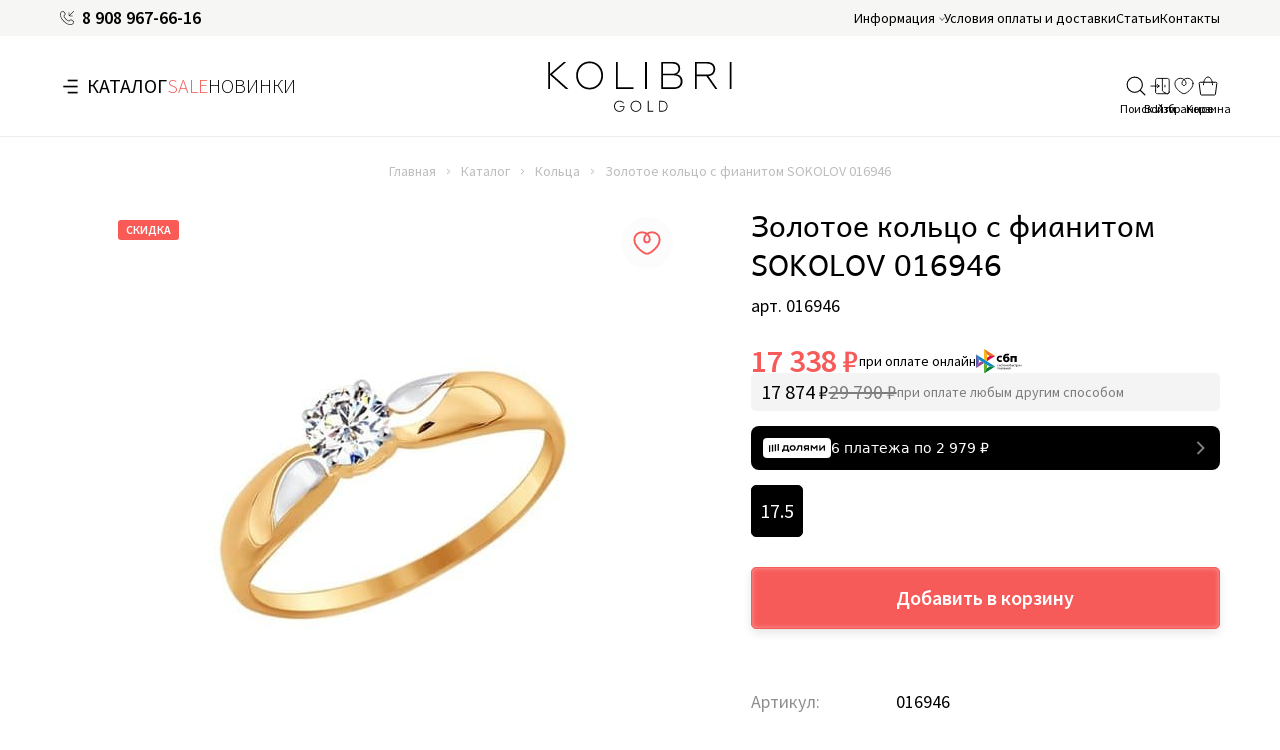

--- FILE ---
content_type: text/html; charset=UTF-8
request_url: https://kolibri-gold.ru/catalog/kolca/~016946_kolco_au_585_2458277814
body_size: 23965
content:
<!DOCTYPE html>
<html lang="ru">
<head>
    <title>Купить золотое кольцо с фианитом SOKOLOV 016946 - ювелирные изделия по низкой цене</title>
    <meta name="robots" content="index, follow">
<meta name="language" content="ru">
<meta name="keywords" content="">
<meta name="description" content="Кольцо из золота с фианитом SOKOLOV 016946- купить ювелирное изделие от производителя SOKOLOV с доставкой по всей России в интернет-магазине Колибри">
<meta property="og:site_name" content="Kolibri-Gold">
<meta property="og:url" content="https://kolibri-gold.ru/catalog/kolca/~016946_kolco_au_585_2458277814">
<meta property="og:title" content="Купить золотое кольцо с фианитом SOKOLOV 016946 - ювелирные изделия по низкой цене">
<meta property="og:description" content="Кольцо из золота с фианитом SOKOLOV 016946- купить ювелирное изделие от производителя SOKOLOV с доставкой по всей России в интернет-магазине Колибри">
<meta property="og:type" content="website">
<meta property="og:latitude" content="43.111528">
<meta property="og:longitude" content="131.937425">
<meta property="og:street_address" content="ул. Луговая 18, ТЦ «Луговая», бутик 103а">
<meta property="og:locality" content="Российская федерация, Приморский край, г. Владивосток">
<meta property="og:locale" content="ru_RU">
<meta property="og:region" content="Приморский край">
<meta property="og:postal_code" content="690005">
<meta property="og:country_name" content="Российская Федерация">
<meta property="og:phone_number" content="8 908 967-66-16">
<link href="https://kolibri-gold.ru/catalog/kolca/~016946_kolco_au_585_2458277814" rel="canonical">
<link href="/assets/c020d757/noty.css?v=1513197394" rel="stylesheet">
<link href="/themes/colibri/css/jquery.fancybox.min.css?v=1768380791" rel="stylesheet">
<link href="/themes/colibri/css/style.min.css?v=1768380791" rel="stylesheet">
<script src="/assets/c020d757/noty.js?v=1513197394"></script>    <meta name="csrf-param" content="_csrf">
<meta name="csrf-token" content="rFmncvA_pXy3wHktDN2ew2NO3901nGEwvQoNJ-O9CAnfKpZfhweQKfGNMEZduamcChGprEz0DWDoXGNw1tE7eQ==">
    <meta charset="UTF-8">
    <meta http-equiv="X-UA-Compatible" content="IE=edge">
    <meta name="viewport" content="width=device-width, initial-scale=1, shrink-to-fit=no">
    <link rel="preconnect" href="https://fonts.googleapis.com">
    <link rel="preconnect" href="https://fonts.gstatic.com" crossorigin>
    <link href="https://fonts.googleapis.com/css2?family=Source+Sans+Pro:wght@300;400;600&display=swap"
          rel="stylesheet">
    <link rel="icon" href="https://kolibri-gold.ru/favicon.svg">
    <meta property="og:image" content="https://kolibri-gold.ru/themes/colibri/img/logotype.svg"/>
    <script type="text/javascript">
        window.dataLayer = window.dataLayer || [];
    </script>
    <script type="text/javascript">window._ab_id_=153923</script>
    <script src="https://cdn.botfaqtor.ru/one.js"></script>
</head>
<body data-controller="App">

<div class="spinner">
    <div class="loading">
        <div class="arc"></div>
        <div class="arc"></div>
        <div class="arc"></div>
    </div>
</div>
<div class="wrapper">
    <header class="header">
    <div class="header-top">
        <div class="container">
            <div class="header-top__inner">
                <ul class="header-list">
                    <li>
                        <svg width="14" height="14"><use xlink:href="#icon-phone"></use></svg>
                       <a href="tel:+79089676616" class="header-list__phone">8 908 967-66-16</a>
                    </li>
                </ul>
                <ul class="header-list sm-hidden">
                    <li>
                        <a href="" class="popup-title" data-popup-link="popup-info">Информация</a>
                        <ul class="popup" data-popup="popup-info">
                            <li><a href="https://kolibri-gold.ru/about">О компании</a></li>
                            <li><a href="https://kolibri-gold.ru/howorder">Как оформить заказ</a></li>
                                                        <li><a href="https://kolibri-gold.ru/pravila-oplaty">Правила оплаты</a></li>
                            <li><a href="https://kolibri-gold.ru/discounts">Акции</a></li>
                            <li><a href="https://kolibri-gold.ru/refund">Обмен и возврат</a></li>
                            <li><a href="https://kolibri-gold.ru/requisites">Реквизиты</a></li>
                        </ul>
                    </li>
                    <li><a href="https://kolibri-gold.ru/terms">Условия оплаты и доставки</a></li>
                    <li><a href="https://kolibri-gold.ru/news">Статьи</a></li>
                    <li><a href="https://kolibri-gold.ru/contacts">Контакты</a></li>
                </ul>
            </div>
        </div>
    </div>
    <div class="header-bottom">
        <div class="container">
            <div class="header-bottom__inner">
                <a href="/" class="logotype logotype--header">
                    <img src="/themes/colibri/img/logotype.svg" alt="Колибри">
                </a>
                <ul class="header-menu md-hidden">
                    <li class="burger header-menu__item header-menu__item--catalog" data-popup-link="menu-popup">
                        <svg width="22" height="22">
                            <use class="burger-visible" xlink:href="#icon-burger"></use>
<!--                            <use class="burger-visible" xlink:href="#icon-burger-ny"></use>-->
                            <use class="burger-close" xlink:href="#icon-burger-close"></use>
                        </svg>
                        <a href="">Каталог</a>
                    <li class="header-menu__item header-menu__item--sale">
                        <a href="/catalog/all?stickers=sale">SALE</a>
                    </li>
                    <li class="header-menu__item">
                        <a href="/catalog/all?stickers=novinka">Новинки</a>
                    </li>
                </ul>
                <div class="header-shop">
                    <button class="header-shop__item" data-text="Поиск" data-micromodal-trigger="modal-search">
                        <svg width="20" height="20">
                            <use xlink:href="#icon-search"></use>
                        </svg>
                    </button>
                                            <button class="header-shop__item" data-popup-link="user-popup" data-text="Войти">
                            <svg width="20" height="20">
                                <use xlink:href="#icon-login"></use>
                            </svg>
                        </button>
                    
                    <a href="javascript:void(0)" onclick="notify('Добавлять товары в избранное могут только авторизированные пользователи.')" class="header-shop__item" rel="nofollow" data-controller="HeaderFavorite" data-text="Избранное">
    <svg width="20" height="20">
        <use xlink:href="#icon-favorite"></use>
    </svg>
    </a>
                    <div data-controller="HeaderCart">
                        <a href="https://kolibri-gold.ru/shop/basket" class="header-shop__item" data-text="Корзина">
    <svg width="20" height="20">
        <use xlink:href="#icon-basket"></use>
    </svg>
    </a>
                    </div>
                    <button class="burger header-shop__item md-visible"
                       data-popup-link="menu-popup" data-text="Каталог">
                        <svg width="20" height="20">
                            <use class="burger-visible" xlink:href="#icon-burger"></use>
                            <use class="burger-close" xlink:href="#icon-burger-close"></use>
                        </svg>
                    </button>
                </div>

                
<div class="menu-popup" data-popup="menu-popup">
    <ul class="menu-popup__list" itemscope itemtype="http://schema.org/SiteNavigationElement">
                    <li class="hover">
                <a itemprop="url" href="/catalog/kolca" class="menu-popup__item">
                    Кольца                </a>
                <div class="menu-submenu">
                                            <div class="menu-submenu__column">
                            <div class="menu-submenu__title">Вид изделия</div>
                            <ul class="menu-submenu__list">
                                                                    <li>
                                        <a href="/catalog/kolca/dorozhki">Дорожки <span>(197)</span></a>                                    </li>
                                                                                                        <li>
                                        <a href="/catalog/kolca/muzhskie_pechatki">Мужские печатки <span>(68)</span></a>                                    </li>
                                                                                                        <li>
                                        <a href="/catalog/kolca/obruchalnye_kolca">Обручальные кольца <span>(149)</span></a>                                    </li>
                                                                                                        <li>
                                        <a href="/catalog/kolca/pomolvochnye_kolca">Помолвочные кольца <span>(100)</span></a>                                    </li>
                                                                                                        <li>
                                        <a href="/catalog/kolca/s_tancuyushhim_brilliantom">С танцующим бриллиантом <span>(8)</span></a>                                    </li>
                                                                                                        <li>
                                        <a href="/catalog/kolca?vid_izdeliya=kresty">Кресты <span>(1)</span></a>                                    </li>
                                                                                                        <li>
                                        <a href="/catalog/kolca/kolca_bez_kamnej">Кольца без камней <span>(80)</span></a>                                    </li>
                                                                                                        <li>
                                        <a href="/catalog/kolca/kolca_s_cvetnymi_kamnyami">Кольца с цветными камнями <span>(217)</span></a>                                    </li>
                                                                                                        <li>
                                        <a href="/catalog/kolca/kolca_s_kamnyami">Кольца с камнями <span>(1196)</span></a>                                    </li>
                                                                            <li class="more"><a href="/catalog/kolca">Показать еще</a></li>
                                                                    </ul>
                        </div>

                                            <div class="menu-submenu__column">
                            <div class="menu-submenu__title">Вставки</div>
                            <ul class="menu-submenu__list">
                                                                    <li>
                                        <a href="/catalog/kolca/topaz">Топаз <span>(75)</span></a>                                    </li>
                                                                                                        <li>
                                        <a href="/catalog/kolca/fianit">Фианит <span>(794)</span></a>                                    </li>
                                                                                                        <li>
                                        <a href="/catalog/kolca/granat">Гранат <span>(29)</span></a>                                    </li>
                                                                                                        <li>
                                        <a href="/catalog/kolca/agat">Агат <span>(5)</span></a>                                    </li>
                                                                                                        <li>
                                        <a href="/catalog/kolca/emal">Эмаль <span>(19)</span></a>                                    </li>
                                                                                                        <li>
                                        <a href="/catalog/kolca/korund">Корунд <span>(2)</span></a>                                    </li>
                                                                                                        <li>
                                        <a href="/catalog/kolca/shpinel">Шпинель <span>(1)</span></a>                                    </li>
                                                                                                        <li>
                                        <a href="/catalog/kolca?vstavki=ametist">Аметист <span>(7)</span></a>                                    </li>
                                                                                                        <li>
                                        <a href="/catalog/kolca/kvarc">Кварц <span>(2)</span></a>                                    </li>
                                                                            <li class="more"><a href="/catalog/kolca">Показать еще</a></li>
                                                                    </ul>
                        </div>

                                            <div class="menu-submenu__column">
                            <div class="menu-submenu__title">Металл</div>
                            <ul class="menu-submenu__list">
                                                                    <li>
                                        <a href="/catalog/kolca/beloe_zoloto">Белое золото <span>(99)</span></a>                                    </li>
                                                                                                        <li>
                                        <a href="/catalog/kolca/zhyoltoe_zoloto">Жёлтое золото <span>(2)</span></a>                                    </li>
                                                                                                        <li>
                                        <a href="/catalog/kolca/zoloto">Золото <span>(1195)</span></a>                                    </li>
                                                                                                </ul>
                        </div>

                                            <div class="menu-submenu__column">
                            <div class="menu-submenu__title">Производитель</div>
                            <ul class="menu-submenu__list">
                                                                    <li>
                                        <a href="/catalog/kolca/zolotye_uzory">ЗОЛОТЫЕ УЗОРЫ <span>(12)</span></a>                                    </li>
                                                                                                        <li>
                                        <a href="/catalog/kolca?proizvoditel-=sorokin">СОРОКИН <span>(44)</span></a>                                    </li>
                                                                                                        <li>
                                        <a href="/catalog/kolca/delta">DEL'TA <span>(66)</span></a>                                    </li>
                                                                                                        <li>
                                        <a href="/catalog/kolca/dinastiya">ДИНАСТИЯ <span>(65)</span></a>                                    </li>
                                                                                                        <li>
                                        <a href="/catalog/kolca/darina">ДАРИНА <span>(5)</span></a>                                    </li>
                                                                                                        <li>
                                        <a href="/catalog/kolca/golden_glob">ГОЛДЕН ГЛОБ <span>(3)</span></a>                                    </li>
                                                                                                        <li>
                                        <a href="/catalog/kolca/platina">ПЛАТИНА <span>(58)</span></a>                                    </li>
                                                                                                        <li>
                                        <a href="/catalog/kolca/magnat">МАГНАТ <span>(13)</span></a>                                    </li>
                                                                                                        <li>
                                        <a href="/catalog/kolca/marshal">МАРШАЛ <span>(18)</span></a>                                    </li>
                                                                            <li class="more"><a href="/catalog/kolca">Показать еще</a></li>
                                                                    </ul>
                        </div>

                    <div class="menu-submenu__image">
    </div>                </div>
            </li>
                    <li class="">
                <a itemprop="url" href="/catalog/sergi" class="menu-popup__item">
                    Серьги                </a>
                <div class="menu-submenu">
                                            <div class="menu-submenu__column">
                            <div class="menu-submenu__title">Вид изделия</div>
                            <ul class="menu-submenu__list">
                                                                    <li>
                                        <a href="/catalog/sergi/dorozhki">Дорожки <span>(55)</span></a>                                    </li>
                                                                                                        <li>
                                        <a href="/catalog/sergi/s_tancuyushhim_brilliantom">С танцующим бриллиантом <span>(11)</span></a>                                    </li>
                                                                                                        <li>
                                        <a href="/catalog/sergi?vid_izdeliya=kresty">Кресты <span>(1)</span></a>                                    </li>
                                                                                                        <li>
                                        <a href="/catalog/sergi/dlinnye_sergi">Длинные серьги <span>(88)</span></a>                                    </li>
                                                                                                        <li>
                                        <a href="/catalog/sergi/zazhimy">Зажимы <span>(14)</span></a>                                    </li>
                                                                                                        <li>
                                        <a href="/catalog/sergi/kongo">Конго <span>(65)</span></a>                                    </li>
                                                                                                        <li>
                                        <a href="/catalog/sergi/odinochnye_sergi">Одиночные серьги <span>(15)</span></a>                                    </li>
                                                                                                        <li>
                                        <a href="/catalog/sergi/pusety_gvozdiki">Пусеты-гвоздики <span>(209)</span></a>                                    </li>
                                                                                                        <li>
                                        <a href="/catalog/sergi/sergi_cepochki">Серьги-цепочки <span>(17)</span></a>                                    </li>
                                                                            <li class="more"><a href="/catalog/sergi">Показать еще</a></li>
                                                                    </ul>
                        </div>

                                            <div class="menu-submenu__column">
                            <div class="menu-submenu__title">Вставки</div>
                            <ul class="menu-submenu__list">
                                                                    <li>
                                        <a href="/catalog/sergi/topaz">Топаз <span>(77)</span></a>                                    </li>
                                                                                                        <li>
                                        <a href="/catalog/sergi/fianit">Фианит <span>(1010)</span></a>                                    </li>
                                                                                                        <li>
                                        <a href="/catalog/sergi/korund">Корунд <span>(1)</span></a>                                    </li>
                                                                                                        <li>
                                        <a href="/catalog/sergi/ametist">Аметист <span>(5)</span></a>                                    </li>
                                                                                                        <li>
                                        <a href="/catalog/sergi/kvarc">Кварц <span>(1)</span></a>                                    </li>
                                                                                                        <li>
                                        <a href="/catalog/sergi/emal">Эмаль <span>(17)</span></a>                                    </li>
                                                                                                        <li>
                                        <a href="/catalog/sergi/rodolit">Родолит <span>(1)</span></a>                                    </li>
                                                                                                        <li>
                                        <a href="/catalog/sergi/brilliant">Бриллиант <span>(214)</span></a>                                    </li>
                                                                                                        <li>
                                        <a href="/catalog/sergi?vstavki=malaxit">Малахит <span>(5)</span></a>                                    </li>
                                                                            <li class="more"><a href="/catalog/sergi">Показать еще</a></li>
                                                                    </ul>
                        </div>

                                            <div class="menu-submenu__column">
                            <div class="menu-submenu__title">Металл</div>
                            <ul class="menu-submenu__list">
                                                                    <li>
                                        <a href="/catalog/sergi/beloe_zoloto">Белое золото <span>(112)</span></a>                                    </li>
                                                                                                        <li>
                                        <a href="/catalog/sergi/zhyoltoe_zoloto">Жёлтое золото <span>(3)</span></a>                                    </li>
                                                                                                        <li>
                                        <a href="/catalog/sergi/zoloto">Золото <span>(1570)</span></a>                                    </li>
                                                                                                </ul>
                        </div>

                                            <div class="menu-submenu__column">
                            <div class="menu-submenu__title">Производитель</div>
                            <ul class="menu-submenu__list">
                                                                    <li>
                                        <a href="/catalog/sergi/lazurit_m">ЛАЗУРИТ-М <span>(1)</span></a>                                    </li>
                                                                                                        <li>
                                        <a href="/catalog/sergi/aleksandrit">АЛЕКСАНДРИТ <span>(1)</span></a>                                    </li>
                                                                                                        <li>
                                        <a href="/catalog/sergi/lukas">ЛУКАС <span>(1)</span></a>                                    </li>
                                                                                                        <li>
                                        <a href="/catalog/sergi?proizvoditel-=talant">ТАЛАНТ <span>(2)</span></a>                                    </li>
                                                                                                        <li>
                                        <a href="/catalog/sergi?proizvoditel-=grigoriev">GRIGORIEV <span>(2)</span></a>                                    </li>
                                                                                                        <li>
                                        <a href="/catalog/sergi/aleksandra">АЛЕКСАНДРА <span>(187)</span></a>                                    </li>
                                                                                                        <li>
                                        <a href="/catalog/sergi/zolotaya_orxideya">ЗОЛОТАЯ ОРХИДЕЯ <span>(5)</span></a>                                    </li>
                                                                                                        <li>
                                        <a href="/catalog/sergi/darina">ДАРИНА <span>(19)</span></a>                                    </li>
                                                                                                        <li>
                                        <a href="/catalog/sergi/golden_glob">ГОЛДЕН ГЛОБ <span>(52)</span></a>                                    </li>
                                                                            <li class="more"><a href="/catalog/sergi">Показать еще</a></li>
                                                                    </ul>
                        </div>

                    <div class="menu-submenu__image">
    </div>                </div>
            </li>
                    <li class="">
                <a itemprop="url" href="/catalog/podveski" class="menu-popup__item">
                    Подвески                </a>
                <div class="menu-submenu">
                                            <div class="menu-submenu__column">
                            <div class="menu-submenu__title">Вид изделия</div>
                            <ul class="menu-submenu__list">
                                                                    <li>
                                        <a href="/catalog/podveski/s_tancuyushhim_brilliantom">С танцующим бриллиантом <span>(10)</span></a>                                    </li>
                                                                                                        <li>
                                        <a href="/catalog/podveski/kresty">Кресты <span>(204)</span></a>                                    </li>
                                                                                                        <li>
                                        <a href="/catalog/podveski/s_tancuyushhim_fianitom">С танцующим фианитом <span>(7)</span></a>                                    </li>
                                                                                                        <li>
                                        <a href="/catalog/podveski/bukvy">Буквы <span>(11)</span></a>                                    </li>
                                                                                                        <li>
                                        <a href="/catalog/podveski/znaki_zodiaka">Знаки зодиака <span>(114)</span></a>                                    </li>
                                                                                                        <li>
                                        <a href="/catalog/podveski/ikony">Иконы <span>(12)</span></a>                                    </li>
                                                                                                        <li>
                                        <a href="/catalog/podveski/podveski_s_cvetnymi_kamnyami">Подвески с цветными камнями <span>(47)</span></a>                                    </li>
                                                                                                        <li>
                                        <a href="/catalog/podveski/podveski_bez_kamnej">Подвески без камней <span>(78)</span></a>                                    </li>
                                                                                                        <li>
                                        <a href="/catalog/podveski/podveski_s_kamnyami">Подвески с камнями <span>(318)</span></a>                                    </li>
                                                                            <li class="more"><a href="/catalog/podveski">Показать еще</a></li>
                                                                    </ul>
                        </div>

                                            <div class="menu-submenu__column">
                            <div class="menu-submenu__title">Вставки</div>
                            <ul class="menu-submenu__list">
                                                                    <li>
                                        <a href="/catalog/podveski/topaz">Топаз <span>(10)</span></a>                                    </li>
                                                                                                        <li>
                                        <a href="/catalog/podveski/fianit">Фианит <span>(262)</span></a>                                    </li>
                                                                                                        <li>
                                        <a href="/catalog/podveski/brilliant">Бриллиант <span>(60)</span></a>                                    </li>
                                                                                                        <li>
                                        <a href="/catalog/podveski?vstavki=ametist">Аметист <span>(3)</span></a>                                    </li>
                                                                                                        <li>
                                        <a href="/catalog/podveski/izumrud_gidrotermalnyj">Изумруд гидротермальный <span>(2)</span></a>                                    </li>
                                                                                                        <li>
                                        <a href="/catalog/podveski/korund">Корунд <span>(1)</span></a>                                    </li>
                                                                                                        <li>
                                        <a href="/catalog/podveski/emal">Эмаль <span>(2)</span></a>                                    </li>
                                                                                                        <li>
                                        <a href="/catalog/podveski/granat">Гранат <span>(9)</span></a>                                    </li>
                                                                                                        <li>
                                        <a href="/catalog/podveski?vstavki=malaxit">Малахит <span>(1)</span></a>                                    </li>
                                                                            <li class="more"><a href="/catalog/podveski">Показать еще</a></li>
                                                                    </ul>
                        </div>

                                            <div class="menu-submenu__column">
                            <div class="menu-submenu__title">Металл</div>
                            <ul class="menu-submenu__list">
                                                                    <li>
                                        <a href="/catalog/podveski/beloe_zoloto">Белое золото <span>(31)</span></a>                                    </li>
                                                                                                        <li>
                                        <a href="/catalog/podveski/zoloto">Золото <span>(660)</span></a>                                    </li>
                                                                                                </ul>
                        </div>

                                            <div class="menu-submenu__column">
                            <div class="menu-submenu__title">Производитель</div>
                            <ul class="menu-submenu__list">
                                                                    <li>
                                        <a href="/catalog/podveski?proizvoditel-=grigoriev">GRIGORIEV <span>(3)</span></a>                                    </li>
                                                                                                        <li>
                                        <a href="/catalog/podveski?proizvoditel-=ostrov_sokrovishh">ОСТРОВ СОКРОВИЩ <span>(5)</span></a>                                    </li>
                                                                                                        <li>
                                        <a href="/catalog/podveski/darina">ДАРИНА <span>(4)</span></a>                                    </li>
                                                                                                        <li>
                                        <a href="/catalog/podveski/leto">ЛЕТО <span>(3)</span></a>                                    </li>
                                                                                                        <li>
                                        <a href="/catalog/podveski/vystavka">ВЫСТАВКА <span>(39)</span></a>                                    </li>
                                                                                                        <li>
                                        <a href="/catalog/podveski/master_brilliant">МАСТЕР БРИЛЛИАНТ <span>(7)</span></a>                                    </li>
                                                                                                        <li>
                                        <a href="/catalog/podveski/brilliant_style">BRILLIANT STYLE <span>(14)</span></a>                                    </li>
                                                                                                        <li>
                                        <a href="/catalog/podveski/vesna">VESNA <span>(15)</span></a>                                    </li>
                                                                                                        <li>
                                        <a href="/catalog/podveski/aleksandra">АЛЕКСАНДРА <span>(24)</span></a>                                    </li>
                                                                            <li class="more"><a href="/catalog/podveski">Показать еще</a></li>
                                                                    </ul>
                        </div>

                    <div class="menu-submenu__image">
    </div>                </div>
            </li>
                    <li class="">
                <a itemprop="url" href="/catalog/braslety" class="menu-popup__item">
                    Браслеты                </a>
                <div class="menu-submenu">
                                            <div class="menu-submenu__column">
                            <div class="menu-submenu__title">Вид изделия</div>
                            <ul class="menu-submenu__list">
                                                                    <li>
                                        <a href="/catalog/braslety/zhestkie_braslety">Жесткие браслеты <span>(18)</span></a>                                    </li>
                                                                                                        <li>
                                        <a href="/catalog/braslety/na_nogu">На ногу <span>(4)</span></a>                                    </li>
                                                                                                        <li>
                                        <a href="/catalog/braslety/v_stile_brenda">В стиле бренда <span>(7)</span></a>                                    </li>
                                                                                                </ul>
                        </div>

                                            <div class="menu-submenu__column">
                            <div class="menu-submenu__title">Вставки</div>
                            <ul class="menu-submenu__list">
                                                                    <li>
                                        <a href="/catalog/braslety/topaz">Топаз <span>(15)</span></a>                                    </li>
                                                                                                        <li>
                                        <a href="/catalog/braslety/fianit">Фианит <span>(41)</span></a>                                    </li>
                                                                                                        <li>
                                        <a href="/catalog/braslety/granat">Гранат <span>(6)</span></a>                                    </li>
                                                                                                        <li>
                                        <a href="/catalog/braslety/emal">Эмаль <span>(1)</span></a>                                    </li>
                                                                                                        <li>
                                        <a href="/catalog/braslety/izumrud_gidrotermalnyj">Изумруд гидротермальный <span>(7)</span></a>                                    </li>
                                                                                                        <li>
                                        <a href="/catalog/braslety/rubin_gidrotermalnyj">Рубин гидротермальный <span>(1)</span></a>                                    </li>
                                                                                                        <li>
                                        <a href="/catalog/braslety?vstavki=zhemchug">Жемчуг <span>(7)</span></a>                                    </li>
                                                                                                        <li>
                                        <a href="/catalog/braslety?vstavki=bez_vstavok">Без вставок <span>(148)</span></a>                                    </li>
                                                                                                        <li>
                                        <a href="/catalog/braslety?vstavki=kristall_swarocski">Кристалл Swarocski <span>(1)</span></a>                                    </li>
                                                                            <li class="more"><a href="/catalog/braslety">Показать еще</a></li>
                                                                    </ul>
                        </div>

                                            <div class="menu-submenu__column">
                            <div class="menu-submenu__title">Металл</div>
                            <ul class="menu-submenu__list">
                                                                    <li>
                                        <a href="/catalog/braslety/zoloto">Золото <span>(236)</span></a>                                    </li>
                                                                                                        <li>
                                        <a href="/catalog/braslety/beloe_zoloto">Белое золото <span>(4)</span></a>                                    </li>
                                                                                                </ul>
                        </div>

                                            <div class="menu-submenu__column">
                            <div class="menu-submenu__title">Производитель</div>
                            <ul class="menu-submenu__list">
                                                                    <li>
                                        <a href="/catalog/braslety/zolotoj_kristall">ЗОЛОТОЙ КРИСТАЛЛ <span>(20)</span></a>                                    </li>
                                                                                                        <li>
                                        <a href="/catalog/braslety/senat">СЕНАТ <span>(10)</span></a>                                    </li>
                                                                                                        <li>
                                        <a href="/catalog/braslety?proizvoditel-=bronnickij_yuvelir">БРОННИЦКИЙ ЮВЕЛИР <span>(1)</span></a>                                    </li>
                                                                                                        <li>
                                        <a href="/catalog/braslety?proizvoditel-=krasnoselskij_yuvelirprom">КРАСНОСЕЛЬСКИЙ ЮВЕЛИРПРОМ <span>(16)</span></a>                                    </li>
                                                                                                        <li>
                                        <a href="/catalog/braslety/sanis">SANIS <span>(15)</span></a>                                    </li>
                                                                                                        <li>
                                        <a href="/catalog/braslety/karatov_1">KARATOV <span>(27)</span></a>                                    </li>
                                                                                                        <li>
                                        <a href="/catalog/braslety/zolotye_uzory">ЗОЛОТЫЕ УЗОРЫ <span>(11)</span></a>                                    </li>
                                                                                                        <li>
                                        <a href="/catalog/braslety/efremov">ЕФРЕМОВ <span>(3)</span></a>                                    </li>
                                                                                                        <li>
                                        <a href="/catalog/braslety?proizvoditel-=talant">ТАЛАНТ <span>(1)</span></a>                                    </li>
                                                                            <li class="more"><a href="/catalog/braslety">Показать еще</a></li>
                                                                    </ul>
                        </div>

                                            <div class="menu-submenu__column">
                            <div class="menu-submenu__title">Вид плетения</div>
                            <ul class="menu-submenu__list">
                                                                    <li>
                                        <a href="/catalog/braslety?vid_pleteniya=kapriz">Каприз <span>(2)</span></a>                                    </li>
                                                                                                        <li>
                                        <a href="/catalog/braslety/nonna">Нонна <span>(3)</span></a>                                    </li>
                                                                                                        <li>
                                        <a href="/catalog/braslety/singapur">Сингапур <span>(6)</span></a>                                    </li>
                                                                                                        <li>
                                        <a href="/catalog/braslety/verevka">Веревка <span>(3)</span></a>                                    </li>
                                                                                                        <li>
                                        <a href="/catalog/braslety/bismark">Бисмарк <span>(14)</span></a>                                    </li>
                                                                                                        <li>
                                        <a href="/catalog/braslety/romb_1">Ромб <span>(12)</span></a>                                    </li>
                                                                                                        <li>
                                        <a href="/catalog/braslety/fantazijnoe">Фантазийное <span>(61)</span></a>                                    </li>
                                                                                                        <li>
                                        <a href="/catalog/braslety/kolos">Колос <span>(1)</span></a>                                    </li>
                                                                                                        <li>
                                        <a href="/catalog/braslety/italyanka">Итальянка <span>(4)</span></a>                                    </li>
                                                                            <li class="more"><a href="/catalog/braslety">Показать еще</a></li>
                                                                    </ul>
                        </div>

                    <div class="menu-submenu__image">
    </div>                </div>
            </li>
                    <li class="">
                <a itemprop="url" href="/catalog/cepi" class="menu-popup__item">
                    Цепи                </a>
                <div class="menu-submenu">
                                            <div class="menu-submenu__column">
                            <div class="menu-submenu__title">Вид изделия</div>
                            <ul class="menu-submenu__list">
                                                                    <li>
                                        <a href="/catalog/cepi/shnurok">Шнурок <span>(1)</span></a>                                    </li>
                                                                                                </ul>
                        </div>

                                            <div class="menu-submenu__column">
                            <div class="menu-submenu__title">Вставки</div>
                            <ul class="menu-submenu__list">
                                                                    <li>
                                        <a href="/catalog/cepi?vstavki=keramika">Керамика <span>(3)</span></a>                                    </li>
                                                                                                        <li>
                                        <a href="/catalog/cepi?vstavki=bez_vstavok">Без вставок <span>(80)</span></a>                                    </li>
                                                                                                </ul>
                        </div>

                                            <div class="menu-submenu__column">
                            <div class="menu-submenu__title">Металл</div>
                            <ul class="menu-submenu__list">
                                                                    <li>
                                        <a href="/catalog/cepi/beloe_zoloto">Белое золото <span>(3)</span></a>                                    </li>
                                                                                                        <li>
                                        <a href="/catalog/cepi/zoloto">Золото <span>(83)</span></a>                                    </li>
                                                                                                </ul>
                        </div>

                                            <div class="menu-submenu__column">
                            <div class="menu-submenu__title">Производитель</div>
                            <ul class="menu-submenu__list">
                                                                    <li>
                                        <a href="/catalog/cepi?proizvoditel-=talant">ТАЛАНТ <span>(1)</span></a>                                    </li>
                                                                                                        <li>
                                        <a href="/catalog/cepi/karatov_1">KARATOV <span>(47)</span></a>                                    </li>
                                                                                                        <li>
                                        <a href="/catalog/cepi?proizvoditel-=krasnoselskij_yuvelirprom">КРАСНОСЕЛЬСКИЙ ЮВЕЛИРПРОМ <span>(31)</span></a>                                    </li>
                                                                                                        <li>
                                        <a href="/catalog/cepi/bronnickij_yuvelir">БРОННИЦКИЙ ЮВЕЛИР <span>(3)</span></a>                                    </li>
                                                                                                        <li>
                                        <a href="/catalog/cepi/yutd_maj">ЮТД МАЙ <span>(2)</span></a>                                    </li>
                                                                                                        <li>
                                        <a href="/catalog/cepi/zolotaya_orxideya">ЗОЛОТАЯ ОРХИДЕЯ <span>(1)</span></a>                                    </li>
                                                                                                        <li>
                                        <a href="/catalog/cepi/linea">LINEA <span>(12)</span></a>                                    </li>
                                                                                                        <li>
                                        <a href="/catalog/cepi/platina">ПЛАТИНА <span>(5)</span></a>                                    </li>
                                                                                                        <li>
                                        <a href="/catalog/cepi/sokolov">SOKOLOV <span>(4)</span></a>                                    </li>
                                                                            <li class="more"><a href="/catalog/cepi">Показать еще</a></li>
                                                                    </ul>
                        </div>

                                            <div class="menu-submenu__column">
                            <div class="menu-submenu__title">Вид плетения</div>
                            <ul class="menu-submenu__list">
                                                                    <li>
                                        <a href="/catalog/cepi/bismark">Бисмарк <span>(9)</span></a>                                    </li>
                                                                                                        <li>
                                        <a href="/catalog/cepi/snejk_1">Снейк <span>(6)</span></a>                                    </li>
                                                                                                        <li>
                                        <a href="/catalog/cepi/trojnoj_romb">Тройной ромб <span>(2)</span></a>                                    </li>
                                                                                                        <li>
                                        <a href="/catalog/cepi/italyanka">Итальянка <span>(1)</span></a>                                    </li>
                                                                                                        <li>
                                        <a href="/catalog/cepi/pancirnoe">Панцирное <span>(1)</span></a>                                    </li>
                                                                                                        <li>
                                        <a href="/catalog/cepi/kolos">Колос <span>(6)</span></a>                                    </li>
                                                                                                        <li>
                                        <a href="/catalog/cepi/fantazijnoe">Фантазийное <span>(6)</span></a>                                    </li>
                                                                                                        <li>
                                        <a href="/catalog/cepi/romb_1">Ромб <span>(20)</span></a>                                    </li>
                                                                                                        <li>
                                        <a href="/catalog/cepi/verevka">Веревка <span>(3)</span></a>                                    </li>
                                                                            <li class="more"><a href="/catalog/cepi">Показать еще</a></li>
                                                                    </ul>
                        </div>

                    <div class="menu-submenu__image">
    </div>                </div>
            </li>
                    <li class="">
                <a itemprop="url" href="/catalog/brosh" class="menu-popup__item">
                    Брошь                </a>
                <div class="menu-submenu">
                                            <div class="menu-submenu__column">
                            <div class="menu-submenu__title">Вид изделия</div>
                            <ul class="menu-submenu__list">
                                                                    <li>
                                        <a href="/catalog/brosh/broshi_s_kamnyami">Броши с камнями <span>(15)</span></a>                                    </li>
                                                                                                        <li>
                                        <a href="/catalog/brosh/bulavki">Булавки <span>(12)</span></a>                                    </li>
                                                                                                </ul>
                        </div>

                                            <div class="menu-submenu__column">
                            <div class="menu-submenu__title">Вставки</div>
                            <ul class="menu-submenu__list">
                                                                    <li>
                                        <a href="/catalog/brosh/topaz">Топаз <span>(7)</span></a>                                    </li>
                                                                                                        <li>
                                        <a href="/catalog/brosh/fianit">Фианит <span>(19)</span></a>                                    </li>
                                                                                                        <li>
                                        <a href="/catalog/brosh?vstavki=rodolit">Родолит <span>(1)</span></a>                                    </li>
                                                                                                        <li>
                                        <a href="/catalog/brosh?vstavki=korund">Корунд <span>(2)</span></a>                                    </li>
                                                                                                        <li>
                                        <a href="/catalog/brosh/granat">Гранат <span>(3)</span></a>                                    </li>
                                                                                                        <li>
                                        <a href="/catalog/brosh?vstavki=ametrin">Аметрин <span>(1)</span></a>                                    </li>
                                                                                                        <li>
                                        <a href="/catalog/brosh?vstavki=bez_vstavok">Без вставок <span>(4)</span></a>                                    </li>
                                                                                                        <li>
                                        <a href="/catalog/brosh?vstavki=xrizolit">Хризолит <span>(1)</span></a>                                    </li>
                                                                                                </ul>
                        </div>

                                            <div class="menu-submenu__column">
                            <div class="menu-submenu__title">Металл</div>
                            <ul class="menu-submenu__list">
                                                                    <li>
                                        <a href="/catalog/brosh/zoloto">Золото <span>(28)</span></a>                                    </li>
                                                                                                </ul>
                        </div>

                                            <div class="menu-submenu__column">
                            <div class="menu-submenu__title">Производитель</div>
                            <ul class="menu-submenu__list">
                                                                    <li>
                                        <a href="/catalog/brosh/atoll">АТОЛЛ <span>(4)</span></a>                                    </li>
                                                                                                        <li>
                                        <a href="/catalog/brosh/sokolov">SOKOLOV <span>(22)</span></a>                                    </li>
                                                                                                        <li>
                                        <a href="/catalog/brosh/platina">ПЛАТИНА <span>(1)</span></a>                                    </li>
                                                                                                        <li>
                                        <a href="/catalog/brosh/karatov_1">KARATOV <span>(1)</span></a>                                    </li>
                                                                                                </ul>
                        </div>

                    <div class="menu-submenu__image">
    </div>                </div>
            </li>
                    <li class="">
                <a itemprop="url" href="/catalog/kole" class="menu-popup__item">
                    Колье                </a>
                <div class="menu-submenu">
                                            <div class="menu-submenu__column">
                            <div class="menu-submenu__title">Вид изделия</div>
                            <ul class="menu-submenu__list">
                                                                    <li>
                                        <a href="/catalog/kole?vid_izdeliya=kresty">Кресты <span>(2)</span></a>                                    </li>
                                                                                                        <li>
                                        <a href="/catalog/kole/kole">Колье <span>(16)</span></a>                                    </li>
                                                                                                        <li>
                                        <a href="/catalog/kole/choker">Чокер <span>(4)</span></a>                                    </li>
                                                                                                        <li>
                                        <a href="/catalog/kole/shnurok">Шнурок <span>(3)</span></a>                                    </li>
                                                                                                        <li>
                                        <a href="/catalog/kole?vid_izdeliya=v_stile_brenda">В стиле бренда <span>(6)</span></a>                                    </li>
                                                                                                </ul>
                        </div>

                                            <div class="menu-submenu__column">
                            <div class="menu-submenu__title">Вставки</div>
                            <ul class="menu-submenu__list">
                                                                    <li>
                                        <a href="/catalog/kole/fianit">Фианит <span>(12)</span></a>                                    </li>
                                                                                                        <li>
                                        <a href="/catalog/kole?vstavki=bez_vstavok">Без вставок <span>(15)</span></a>                                    </li>
                                                                                                        <li>
                                        <a href="/catalog/kole?vstavki=zhemchug">Жемчуг <span>(23)</span></a>                                    </li>
                                                                                                        <li>
                                        <a href="/catalog/kole/brilliant">Бриллиант <span>(7)</span></a>                                    </li>
                                                                                                </ul>
                        </div>

                                            <div class="menu-submenu__column">
                            <div class="menu-submenu__title">Металл</div>
                            <ul class="menu-submenu__list">
                                                                    <li>
                                        <a href="/catalog/kole/beloe_zoloto">Белое золото <span>(12)</span></a>                                    </li>
                                                                                                        <li>
                                        <a href="/catalog/kole/zoloto">Золото <span>(41)</span></a>                                    </li>
                                                                                                </ul>
                        </div>

                                            <div class="menu-submenu__column">
                            <div class="menu-submenu__title">Производитель</div>
                            <ul class="menu-submenu__list">
                                                                    <li>
                                        <a href="/catalog/kole/corona">CORONA <span>(4)</span></a>                                    </li>
                                                                                                        <li>
                                        <a href="/catalog/kole?proizvoditel-=zolotye_uzory">ЗОЛОТЫЕ УЗОРЫ <span>(1)</span></a>                                    </li>
                                                                                                        <li>
                                        <a href="/catalog/kole/sanis">SANIS <span>(4)</span></a>                                    </li>
                                                                                                        <li>
                                        <a href="/catalog/kole/defleur">DEFLEUR <span>(26)</span></a>                                    </li>
                                                                                                        <li>
                                        <a href="/catalog/kole/dinastiya">ДИНАСТИЯ <span>(2)</span></a>                                    </li>
                                                                                                        <li>
                                        <a href="/catalog/kole/darina">ДАРИНА <span>(9)</span></a>                                    </li>
                                                                                                        <li>
                                        <a href="/catalog/kole/golden_glob">ГОЛДЕН ГЛОБ <span>(1)</span></a>                                    </li>
                                                                                                        <li>
                                        <a href="/catalog/kole/platina">ПЛАТИНА <span>(1)</span></a>                                    </li>
                                                                                                        <li>
                                        <a href="/catalog/kole/atoll">АТОЛЛ <span>(3)</span></a>                                    </li>
                                                                            <li class="more"><a href="/catalog/kole">Показать еще</a></li>
                                                                    </ul>
                        </div>

                    <div class="menu-submenu__image">
    </div>                </div>
            </li>
            </ul>
</div>
                <div class="header-login" data-popup="user-popup">
                    <div class="header-login__text">
                        Станьте пользователем  «KOLIBRI GOLD»
                        и получайте  информацию о приятных
                        предложениях и скидках
                    </div>
                    <div class="header-login__buttons">
                        <a href="/user/login" class="btn btn--full btn--line btn--middle">Войти</a>
                        <a href="/user/signup" class="btn btn--full btn--black btn--middle">Зарегистрироваться</a>
                    </div>
                </div>
            </div>
        </div>
    </div>
</header>
    <main class="wrap ">
                    <div class="wrap-header">
                <div class="container">
                    <ul class="breadcrumbs"><li><a href="/">Главная</a></li><li><a href="https://kolibri-gold.ru/catalog" data-pjax="0">Каталог</a></li>
<li><a href="https://kolibri-gold.ru/catalog/kolca" data-pjax="0">Кольца</a></li>
<li>Золотое кольцо с фианитом SOKOLOV 016946</li>
</ul>                                    </div>
            </div>
                    <script type="application/ld+json">{"@context":"http:\/\/schema.org","@type":"BreadcrumbList","itemListElement":[{"@type":"ListItem","item":"https:\/\/kolibri-gold.ru\/","name":"Главная страница","position":1},{"@type":"ListItem","item":"https:\/\/kolibri-gold.ru\/catalog","name":"Каталог","position":2},{"@type":"ListItem","item":"https:\/\/kolibri-gold.ru\/catalog\/kolca","name":"Кольца","position":3},{"@type":"ListItem","name":"Золотое кольцо с фианитом SOKOLOV 016946","position":4}]}</script><script type="application/ld+json">{"@context":"http:\/\/schema.org","@type":"Product","name":"Золотое кольцо с фианитом SOKOLOV 016946","image":"https:\/\/kolibri-gold.ru\/uploads\/shop\/016946+1.jpg","url":"https:\/\/kolibri-gold.ru\/catalog\/kolca\/~016946_kolco_au_585_2458277814","sku":"016946","brand":{"@type":"Brand","name":"SOKOLOV"},"offers":{"@type":"Offer","price":17874,"priceCurrency":"RUB","sku":"016946","availability":"http:\/\/schema.org\/InStock"},"description":"В каталоге интернет-магазина Kolibri Gold вы можете приобрести золотое кольцо с фианитом SOKOLOV 016946 585 пробы. Модель является оригинальным украшением бренда SOKOLOV. Дизайн изделия выполнен со вставкой фианит. Сайт kolibri-gold предоставляет только оригинальные кольца SOKOLOV.Тип изделия: Кольцо. Проба: Au 585. Металл: Золото. Производитель: SOKOLOV.  Вес: 1.61 гр."}</script><div class="container">
    <div itemscope class="item" itemtype="http://schema.org/Product" data-controller="CatalogCardOpt"
         data-item_id="2458277814" data-sku-list='[{"id":1542966424,"articul":"016946","prices":[{"from":0,"price":"29790.00","role":"user"}],"price":29790,"priceFormatted":"29 790","remnants":1,"realRemnants":1,"weight":"1.61","descr":"","discountPrice":17874,"discountPriceFormatted":"17 874","options":[{"id":12,"name":"Размер","value_id":68,"value_name":"17.5","filter":true,"basket":true}],"sbpPrice":17338,"sbpPriceFormatted":"17 338"}]'>
        <div class="columns">
            <div class="column col-7 lg-col-6 md-col-12">
                <div class="item-image">
                                            <div class="sticker-list">
                                                            <div class="sticker sticker--sale">
                                    Скидка                                </div>
                                                    </div>
                                            <button class="favorite favorite--card" onclick="notify('Только зарегистрированный пользователь может добавлять товары в избранное');">
        <svg width="18" height="18">
            <use xlink:href="#icon-favorite"></use>
        </svg>
    </button>
                    <div class="item-image-slider">
                                                    
                            <div class="item-image-slide">
                                <a href="/assets/thumbnail/1000x1000/uploads/shop/016946+1.jpg"
                                   data-fancybox>
                                    <img src="/assets/thumbnail/1000x1000/uploads/shop/016946+1.jpg"
                                         onerror="this.src='/img/no-photo.svg'"
                                         alt="Золотое кольцо с фианитом SOKOLOV 016946"
                                         title="Золотое кольцо с фианитом SOKOLOV 016946">
                                </a>
                            </div>
                                                                            
                                                
                                                    <div class="item-image-slide">
                                <a href="/assets/thumbnail/1000x1000/themes/colibri/img/product_packaging.jpg"
                                   data-fancybox>
                                    <img src="/assets/thumbnail/1000x1000/themes/colibri/img/product_packaging.jpg"
                                         onerror="this.src='/img/no-photo.svg'"
                                         alt="Золотое кольцо с фианитом SOKOLOV 016946"
                                         title="Золотое кольцо с фианитом SOKOLOV 016946">
                                </a>
                            </div>
                                            </div>
                    <ul class="item-image-preview sm-hidden">
                                                    <li>
                                <img data-src="https://kolibri-gold.ru/assets/thumbnail/300x88/uploads/shop/016946+1.jpg"
                                     onerror="this.src='/img/no-photo.svg'"
                                     class="lozad"
                                     alt="Золотое кольцо с фианитом SOKOLOV 016946"
                                     title="Золотое кольцо с фианитом SOKOLOV 016946">
                            </li>
                                                
                                                    <li>
                                <img data-src="https://kolibri-gold.ru/assets/thumbnail/300x88/themes/colibri/img/product_packaging.jpg"
                                     onerror="this.src='/img/no-photo.svg'"
                                     class="lozad"
                                     alt="Золотое кольцо с фианитом SOKOLOV 016946"
                                     title="Золотое кольцо с фианитом SOKOLOV 016946">
                            </li>
                                            </ul>
                </div>
            </div>
            <div class="column col-5 lg-col-6 md-col-12" data-controller="MyCardDetails"
                 data-wholesale-prices='null'
                 data-onlyremnants=''
                 data-model='{"stickers":[{"id":4,"name":"Скидка","code":"sale"}],"item":{"id":2458277814,"name":"Золотое кольцо с фианитом SOKOLOV 016946","code":"016946_kolco_au_585_2458277814","descr":"","active":1,"deleted":0,"sort":2458277814,"articul":"016946","image_id":70209377,"creation_time":"2024-07-30 00:00:00","update_time":"2026-01-19 17:07:25","json_data":"{\u00226\u0022:[\u002250\u0022],\u00227\u0022:[\u002251\u0022],\u002214\u0022:[\u002267\u0022],\u00228\u0022:[\u0022290\u0022],\u00229\u0022:[\u0022338\u0022],\u002215\u0022:[\u0022191\u0022],\u002212\u0022:[\u002268\u0022]}","brand_id":null,"multiply":null,"image_type_id":1,"guid":"b3194533-1925-11ed-8cb1-00e052a7ad7e","seo_template":2,"seo_template_id":2,"general_category_id":16,"discount_group_id":13,"color":null,"is_dated":null,"unit":null,"external_id":null,"sub_description_id":null},"cardOptions":[],"id":2458277814,"name":"Золотое кольцо с фианитом SOKOLOV 016946","code":null,"sort":null,"articul":"016946","image":"\/uploads\/shop\/016946+1.jpg","image_id":70209377,"images":["\/uploads\/shop\/016946+1.jpg","\/themes\/colibri\/img\/product_packaging.jpg"],"videos":[],"link":null,"price":null,"priceFormatted":null,"discountPrice":null,"discountPriceFormatted":null,"remnants":null,"viewType":null,"isItem":null,"canonicalUrl":"\/catalog\/kolca\/~016946_kolco_au_585_2458277814","sets":[],"categoryOptions":{"id":16,"name":"Кольца","catalog_image_width":500,"catalog_image_height":500,"item_thumb_width":300,"item_thumb_height":88,"item_image_width":300,"item_image_height":300},"options":[{"id":8,"name":"Вид изделия","value_id":[290],"code":"vid_izdeliya","value_name":["Кольца с камнями"],"value_code":"kolca_s_kamnyami","filter":true,"basket":true,"widget_card":false,"options":{"kolca_s_kamnyami":{"friendly_url":1,"name":"Кольца с камнями","code":"kolca_s_kamnyami"}}},{"id":9,"name":"Вставки","value_id":[338],"code":"vstavki","value_name":["Фианит"],"value_code":"fianit","filter":true,"basket":true,"widget_card":false,"options":{"fianit":{"friendly_url":1,"name":"Фианит","code":"fianit"}}},{"id":6,"name":"Тип изделия","code":"tip_izdeliya","value_id":50,"value_name":"Кольцо","value_code":"kolco","filter":true,"basket":true,"widget_card":false,"options":{"kolco":{"name":"Кольцо","code":"kolco","friendly_url":1}}},{"id":7,"name":"Проба","code":"proba","value_id":51,"value_name":"Au 585","value_code":"au_585","filter":false,"basket":true,"widget_card":false,"options":{"au_585":{"name":"Au 585","code":"au_585","friendly_url":0}}},{"id":14,"name":"Металл","code":"metall","value_id":67,"value_name":"Золото","value_code":"zoloto","filter":true,"basket":true,"widget_card":false,"options":{"zoloto":{"name":"Золото","code":"zoloto","friendly_url":1}}},{"id":15,"name":"Производитель","code":"proizvoditel-","value_id":191,"value_name":"SOKOLOV","value_code":"sokolov","filter":true,"basket":true,"widget_card":false,"options":{"sokolov":{"name":"SOKOLOV","code":"sokolov","friendly_url":1}}}],"sku":[{"id":1542966424,"productId":2458277814,"name":"Золотое кольцо с фианитом SOKOLOV 016946","barcode":"3000000068908","weight":"1.61","remnants":1,"realRemnants":1,"descr":"","articul":"016946","images":[],"storages":[{"name":"Луговая 2","code":"lugovaya_2","remnants":1}],"price":{"guest":29790,"user":29790},"options":[{"id":12,"name":"Размер","value_id":68,"value_name":"17.5","filter":true,"basket":true}],"discountPrice":{"user":17874},"sbpPrice":{"user":17338}}],"isShowSku":true,"selectedProps":[],"params":null,"isWaiting":null,"discount":null,"discountList":{"details":[{"name":"50","type":0,"value":40}],"multiply":0.4,"sum":0},"favorite":null}'>
                <h1 class="item-h1">Золотое кольцо с фианитом SOKOLOV 016946</h1>
                                <div class="item-article">арт. 016946</div>
                                    <style>
    #card[v-cloack] {
        display: none;
    }
</style>
    <div id="card-rendered">
    <div class="item-price">
        <div class="price">17 874            ₽
        </div>
                    <div class="price price--old">
                29 790 ₽
            </div>
            </div>
            <ul class="size-header">
            <li>Размеры</li>
            <li>Как узнать размер?</li>
        </ul>
        <div class="size-list">
                                            <button class="size-button">
                                                <span>17.5</span>
                                        </button>
                    </div>
    
    <table class="item-params">
        <tbody>
            <tr>
                <td>Артикул:</td>
                <td>016946</td>
            </tr>
                                        <tr>
                    <td>Вес:</td>
                    <td>1.61 гр.</td>
                </tr>
                                        <tr>
                    <td>Вид изделия:</td>
                    <td>Кольца с камнями</td>
                </tr>
                            <tr>
                    <td>Вставки:</td>
                    <td>Фианит</td>
                </tr>
                            <tr>
                    <td>Тип изделия:</td>
                    <td>Кольцо</td>
                </tr>
                            <tr>
                    <td>Проба:</td>
                    <td>Au 585</td>
                </tr>
                            <tr>
                    <td>Металл:</td>
                    <td>Золото</td>
                </tr>
                            <tr>
                    <td>Производитель:</td>
                    <td>SOKOLOV</td>
                </tr>
                    </tbody>
    </table>

    <button class="btn btn--full">Добавить в корзину</button>
</div>
<div id="card" v-cloack>
    <template v-if="currentOffer">
        <div v-if="sbpPrice" class="item-sbp">
            <div class="item-sbp__price">
                <div class="item-sbp__price__value">
                    {{ sbpPrice }}
                </div>
                при оплате онлайн
                <img src="/themes/colibri/img/order/payment-sbp_qr.svg" alt="" width="47" height="24">
            </div>
            <div class="item-sbp__normal">
                <div class="item-sbp__normal__price">
                    {{ displayPrice }}
                </div>
                <div v-if="oldPrice !== displayPrice"
                     class="item-sbp__normal__price item-sbp__normal__price--old">
                    {{ oldPrice }}
                </div>
                при оплате любым другим способом
            </div>
        </div>
        <div v-else class="item-price">
            <div class="price price--new">
                {{ displayPrice }}
            </div>
            <div v-if="oldPrice !== displayPrice" class="price price--old">
                {{ oldPrice }}
            </div>
            <div class="price-label" v-if="oldPrice !== displayPrice">
                {{ discount }}%
            </div>
        </div>
    </template>
    <div class="shares-informer" data-micromodal-trigger="modal-shares-informer">
        <div class="shares-informer__logo">
            <img src="/themes/colibri/img/dolyame-logo.svg" alt="" width="56" height="8">
        </div>
        <div class="shares-informer__value">
            {{ sharesItems[currentSharesItem].count }} платежа по
            <span>{{ sharesItems[currentSharesItem].prices[1] | formatPrice }}</span> ₽
        </div>
        <div class="shares-informer__arrow">
            <svg width="14" height="14">
                <use xlink:href="#icon-next"></use>
            </svg>
        </div>
    </div>
                    <div class="size-list">
            <button class="size-button" v-for="offer in model.sku"
                    @click="setCurrentOffer(offer)"
                    :class="{ 'disabled': offer.realRemnants <= 0, 'active': offer === currentOffer }">
                <span v-for="option in offer.options" v-show="'Размер' === option.name">
                    {{ option.value_name }}
                </span>
            </button>
        </div>
        <button class="btn btn--full" v-on:click="buyCurrentOffer()">Добавить в корзину</button>
</div>
<div class="modal" id="check_size" aria-hidden="true">
    <div class="modal-overlay" data-micromodal-close>
        <div class="modal-main">
            <span class="modal-close" data-micromodal-close>✕</span>
                        <div class="modal-wrap">
                <img src="/themes/colibri/img/size-info.svg" alt="Как узнать размер?">            </div>
                    </div>
    </div>
</div>

<div class="modal" id="modal-shares-informer" aria-hidden="true">
    <div class="modal-overlay" data-micromodal-close>
        <div class="modal-main shares-modal">
            <span data-micromodal-close class="modal-close">✕</span>

            <div class="shares-modal__content">
                <div class="shares-modal__logo">
                    <img src="/themes/colibri/img/dolyame-logo.svg" alt="" width="168" height="24">
                </div>

                <div class="shares-modal__head">
                    <div class="shares-modal__title">
                        {{ sharesItemsDefault[currentSharesItem].title }}
                    </div>
                    <div class="shares-modal__text">
                        {{ sharesItemsDefault[currentSharesItem].text }}
                    </div>
                </div>

                <div class="shares-showcase-wrap">
                    <ul class="shares-showcase__tabs center">
                        <li v-for="(item, index) in sharesItemsDefault"
                            :class="{ 'active' : currentSharesItem === index }"
                            @click="currentSharesItem = index">
                            {{ item.name }}
                        </li>
                    </ul>

                    <div class="shares-showcase">
                        <div class="shares-showcase__rows">
                            <div class="shares-showcase__column"
                                 :class="{ 'sm-hidden' : index > 0 && currentSharesItem === 1 }"
                                 v-for="(item, index) in sharesItems[currentSharesItem].prices">
                                <div class="shares-showcase__date">
                                    {{ sharesItems[currentSharesItem].days[index] }}
                                </div>
                                <div class="shares-showcase__value">
                                    {{ item | formatPrice }} ₽
                                </div>
                            </div>
                            <div class="shares-showcase__column shares-showcase__column--mobile"
                                 v-if="currentSharesItem === 1"
                                 :class="{ 'sm-visible' : currentSharesItem === 1 }">
                                <div class="shares-showcase__date">
                                    Далее 6 платежей с {{ sharesItems[currentSharesItem].days[1] }}
                                </div>
                                <div class="shares-showcase__value">
                                    {{ sharesItems[currentSharesItem].prices[1] | formatPrice }}
                                </div>
                            </div>
                        </div>
                        <div class="shares-showcase__info">
                            Примерный график, может быть сервисный сбор
                        </div>
                    </div>
                </div>

                <div class="shares-modal__head">
                    <div class="shares-modal__text shares-modal__text--small">
                        Подробную информацию о работе сервиса можно посмотреть на сайте
                        <a href="https://dolyame.ru" target="_blank">dolyame.ru</a>
                    </div>
                </div>
            </div>
        </div>
    </div>
</div>                                <div class="item-info">
                    <div class="h3" v-if="currentOffer.descr">Характеристики</div>
                    <div class="item-description" v-if="currentOffer.descr">
                        {{ currentOffer.descr }}
                    </div>
                    <table class="item-params">
                        <tbody>
                        <tr>
                            <td>Артикул:</td>
                            <td>016946</td>
                        </tr>
                                                <tr>
                            <td>Вес:</td>
                            <td>{{ currentOffer.weight }} гр.</td>
                        </tr>
                                                    <tr>
                                <td>Вид изделия:</td>
                                <td><a href="/catalog/kolca/kolca_s_kamnyami">Кольца с камнями</a></td>
                            </tr>
                                                    <tr>
                                <td>Вставки:</td>
                                <td><a href="/catalog/kolca/fianit">Фианит</a></td>
                            </tr>
                                                    <tr>
                                <td>Тип изделия:</td>
                                <td>Кольцо</td>
                            </tr>
                                                    <tr>
                                <td>Проба:</td>
                                <td>Au 585</td>
                            </tr>
                                                    <tr>
                                <td>Металл:</td>
                                <td><a href="/catalog/kolca/zoloto">Золото</a></td>
                            </tr>
                                                    <tr>
                                <td>Производитель:</td>
                                <td><a href="/catalog/kolca/sokolov">SOKOLOV</a></td>
                            </tr>
                                                                            <tr>
                                <td>Описание:</td>
                                <td>В каталоге интернет-магазина Kolibri Gold вы можете приобрести золотое кольцо с фианитом SOKOLOV 016946 585 пробы. Модель является оригинальным украшением бренда SOKOLOV. Дизайн изделия выполнен со вставкой фианит. Сайт kolibri-gold предоставляет только оригинальные кольца SOKOLOV.</td>
                            </tr>
                        
                        </tbody>
                    </table>
                </div>
                <div class="modal" id="modal-order" aria-hidden="true">
                    <div class="modal-overlay" data-micromodal-close>
                        <div class="modal-main">
                            <span data-micromodal-close class="modal-close">✕</span>
                            <div class="modal-title">Товар добавлен в корзину</div>
                            <div class="order-popup">
                                <div class="order-popup__image">
                                    <img data-src="https://kolibri-gold.ru/uploads/shop/016946+1.jpg"
                                         class="lozad">
                                </div>
                                <div class="order-popup__content">
                                    <div class="order-popup__name">
                                        Золотое кольцо с фианитом SOKOLOV 016946                                    </div>
                                    <div v-if="currentOffer.options" class="order-popup__size">
                                        Размер <span>{{ currentOffer.options[0].value_name }}</span>
                                    </div>
                                </div>
                                <div class="order-popup__aside">
                                    <div class="order-popup__price old" v-if="oldPrice !== displayPrice">
                                        {{ oldPrice }}
                                    </div>
                                    <div class="order-popup__price">
                                        {{ displayPrice }}
                                    </div>
                                </div>
                            </div>
                            <div class="order-popup-buttons">
                                <button class="btn btn--line btn--small" data-micromodal-close>Продолжить покупки
                                </button>
                                <a href="/shop/checkout" class="btn btn--small">Оформить заказ</a>
                            </div>
                        </div>
                    </div>
                </div>
            </div>
        </div>
    </div>
        <div class="catalog-footer">
        <div class="title">Похожие товары</div>
        <div class="element-slider slider">
                            <div class="element">
            <div class="sticker-list">
                            <span class="sticker sticker--sale">
                    Скидка                </span>
                    </div>
            <button class="favorite"
            onclick="notify('Только зарегистрированный пользователь может добавлять товары в избранное');">
        <svg width="18" height="18">
            <use xlink:href="#icon-favorite"></use>
        </svg>
    </button>
    <div class="element-outer">
        <a href="https://kolibri-gold.ru/catalog/kolca/~3011166_kolco_au_585_37183544" data-pjax="0" class="element-image" data-preview-image>
                            <div class="element-image__main">
                    <img data-src="https://kolibri-gold.ru/assets/thumbnail/500x500/uploads/shop/3011166+1.jpg"
                         onerror="this.src='/img/no-photo.svg'"
                         alt="Золотое кольцо с бриллиантом и сапфиром АЛЕКСАНДРА 3011166"
                         title="Золотое кольцо с бриллиантом и сапфиром АЛЕКСАНДРА 3011166"
                         class="lozad">
                </div>

                                    <ul class="element-image__preview">
                                                    <li data-image="/assets/thumbnail/500x500/uploads/shop/3011166+1.jpg"
                                class="active"></li>
                                                    <li data-image="/assets/thumbnail/500x500/themes/colibri/img/product_packaging.jpg"
                                class=""></li>
                                            </ul>
                                    </a>
            </div>
    <div class="element-title">
        <a href="https://kolibri-gold.ru/catalog/kolca/~3011166_kolco_au_585_37183544" data-pjax="0">
            Золотое кольцо с бриллиантом и сапфиром АЛЕКСАНДРА 3011166        </a>
    </div>
            <div class="element-sbp">
            при оплате СБП
        </div>
        <div class="element-price">
        
                    <div class="price price-sbp">51 793 ₽</div>
            <div class="price price-sbp--old">
                /&nbsp;&nbsp;без 53 394 ₽
            </div>
                <div class="price-label">-40            %
        </div>
    </div>
</div>                            <div class="element">
            <div class="sticker-list">
                            <span class="sticker sticker--sale">
                    Скидка                </span>
                    </div>
            <button class="favorite"
            onclick="notify('Только зарегистрированный пользователь может добавлять товары в избранное');">
        <svg width="18" height="18">
            <use xlink:href="#icon-favorite"></use>
        </svg>
    </button>
    <div class="element-outer">
        <a href="https://kolibri-gold.ru/catalog/kolca/~k4118_15_kolco_au_585_4280304180" data-pjax="0" class="element-image" data-preview-image>
                            <div class="element-image__main">
                    <img data-src="https://kolibri-gold.ru/assets/thumbnail/500x500/themes/colibri/img/product_packaging.jpg"
                         onerror="this.src='/img/no-photo.svg'"
                         alt="Золотое кольцо с фианитом СЕНАТ К4118-15"
                         title="Золотое кольцо с фианитом СЕНАТ К4118-15"
                         class="lozad">
                </div>

                                    </a>
            </div>
    <div class="element-title">
        <a href="https://kolibri-gold.ru/catalog/kolca/~k4118_15_kolco_au_585_4280304180" data-pjax="0">
            Золотое кольцо с фианитом СЕНАТ К4118-15        </a>
    </div>
            <div class="element-sbp">
            при оплате СБП
        </div>
        <div class="element-price">
        
                    <div class="price price-sbp">31 120 ₽</div>
            <div class="price price-sbp--old">
                /&nbsp;&nbsp;без 32 082 ₽
            </div>
                <div class="price-label">-40            %
        </div>
    </div>
</div>                            <div class="element">
            <div class="sticker-list">
                            <span class="sticker sticker--sale">
                    Скидка                </span>
                    </div>
            <button class="favorite"
            onclick="notify('Только зарегистрированный пользователь может добавлять товары в избранное');">
        <svg width="18" height="18">
            <use xlink:href="#icon-favorite"></use>
        </svg>
    </button>
    <div class="element-outer">
        <a href="https://kolibri-gold.ru/catalog/kolca/~6010044_kolco_au_585_69854989" data-pjax="0" class="element-image" data-preview-image>
                            <div class="element-image__main">
                    <img data-src="https://kolibri-gold.ru/assets/thumbnail/500x500/uploads/shop/6010044+1.jpg"
                         onerror="this.src='/img/no-photo.svg'"
                         alt="Золотое кольцо дорожка с бриллиантом МИРИАДА 6010044"
                         title="Золотое кольцо дорожка с бриллиантом МИРИАДА 6010044"
                         class="lozad">
                </div>

                                    <ul class="element-image__preview">
                                                    <li data-image="/assets/thumbnail/500x500/uploads/shop/6010044+1.jpg"
                                class="active"></li>
                                                    <li data-image="/assets/thumbnail/500x500/themes/colibri/img/product_packaging.jpg"
                                class=""></li>
                                            </ul>
                                    </a>
            </div>
    <div class="element-title">
        <a href="https://kolibri-gold.ru/catalog/kolca/~6010044_kolco_au_585_69854989" data-pjax="0">
            Золотое кольцо дорожка с бриллиантом МИРИАДА 6010044        </a>
    </div>
            <div class="element-sbp">
            при оплате СБП
        </div>
        <div class="element-price">
        
                    <div class="price price-sbp">51 636 ₽</div>
            <div class="price price-sbp--old">
                /&nbsp;&nbsp;без 53 232 ₽
            </div>
                <div class="price-label">-40            %
        </div>
    </div>
</div>                            <div class="element">
            <div class="sticker-list">
                            <span class="sticker sticker--sale">
                    Скидка                </span>
                    </div>
            <button class="favorite"
            onclick="notify('Только зарегистрированный пользователь может добавлять товары в избранное');">
        <svg width="18" height="18">
            <use xlink:href="#icon-favorite"></use>
        </svg>
    </button>
    <div class="element-outer">
        <a href="https://kolibri-gold.ru/catalog/kolca/~31309a1_kolco_au_585_69148187" data-pjax="0" class="element-image" data-preview-image>
                            <div class="element-image__main">
                    <img data-src="https://kolibri-gold.ru/assets/thumbnail/500x500/uploads/shop/31309A1+1.jpg"
                         onerror="this.src='/img/no-photo.svg'"
                         alt="Золотое кольцо с жемчугом DEFLEUR 31309A1"
                         title="Золотое кольцо с жемчугом DEFLEUR 31309A1"
                         class="lozad">
                </div>

                                    <ul class="element-image__preview">
                                                    <li data-image="/assets/thumbnail/500x500/uploads/shop/31309A1+1.jpg"
                                class="active"></li>
                                                    <li data-image="/assets/thumbnail/500x500/themes/colibri/img/product_packaging.jpg"
                                class=""></li>
                                            </ul>
                                    </a>
            </div>
    <div class="element-title">
        <a href="https://kolibri-gold.ru/catalog/kolca/~31309a1_kolco_au_585_69148187" data-pjax="0">
            Золотое кольцо с жемчугом DEFLEUR 31309A1        </a>
    </div>
            <div class="element-sbp">
            при оплате СБП
        </div>
        <div class="element-price">
        
                    <div class="price price-sbp">60 622 ₽</div>
            <div class="price price-sbp--old">
                /&nbsp;&nbsp;без 62 496 ₽
            </div>
                <div class="price-label">-40            %
        </div>
    </div>
</div>                            <div class="element">
            <div class="sticker-list">
                            <span class="sticker sticker--sale">
                    Скидка                </span>
                    </div>
            <button class="favorite"
            onclick="notify('Только зарегистрированный пользователь может добавлять товары в избранное');">
        <svg width="18" height="18">
            <use xlink:href="#icon-favorite"></use>
        </svg>
    </button>
    <div class="element-outer">
        <a href="https://kolibri-gold.ru/catalog/kolca/~km_10611_z_kolco_au_585_67889558" data-pjax="0" class="element-image" data-preview-image>
                            <div class="element-image__main">
                    <video class="lozad"
                           disablepictureinpicture
                           disableremoteplayback
                           loop="loop"
                           muted="muted"
                           playsinline
                           preload="none"
                           autoplay="autoplay">
                        <source type="video/mp4" data-src="/uploads/video/КМ-106@11_з.mp4">
                    </video>
                </div>
                    </a>
            </div>
    <div class="element-title">
        <a href="https://kolibri-gold.ru/catalog/kolca/~km_10611_z_kolco_au_585_67889558" data-pjax="0">
            Мужская печатка из золота с фианитом МАРШАЛ КМ-106_11_з        </a>
    </div>
            <div class="element-sbp">
            при оплате СБП
        </div>
        <div class="element-price">
        
                    <div class="price price-sbp">56 099 ₽</div>
            <div class="price price-sbp--old">
                /&nbsp;&nbsp;без 57 834 ₽
            </div>
                <div class="price-label">-40            %
        </div>
    </div>
</div>                            <div class="element">
            <div class="sticker-list">
                            <span class="sticker sticker--sale">
                    Скидка                </span>
                    </div>
            <button class="favorite"
            onclick="notify('Только зарегистрированный пользователь может добавлять товары в избранное');">
        <svg width="18" height="18">
            <use xlink:href="#icon-favorite"></use>
        </svg>
    </button>
    <div class="element-outer">
        <a href="https://kolibri-gold.ru/catalog/kolca/~017143_kolco_au_585_65505071" data-pjax="0" class="element-image" data-preview-image>
                            <div class="element-image__main">
                    <img data-src="https://kolibri-gold.ru/assets/thumbnail/500x500/uploads/shop/017143+1.jpg"
                         onerror="this.src='/img/no-photo.svg'"
                         alt="Золотое кольцо с фианитом SOKOLOV 017143"
                         title="Золотое кольцо с фианитом SOKOLOV 017143"
                         class="lozad">
                </div>

                                    <ul class="element-image__preview">
                                                    <li data-image="/assets/thumbnail/500x500/uploads/shop/017143+1.jpg"
                                class="active"></li>
                                                    <li data-image="/assets/thumbnail/500x500/uploads/shop/017143+2.jpg"
                                class=""></li>
                                                    <li data-image="/assets/thumbnail/500x500/themes/colibri/img/product_packaging.jpg"
                                class=""></li>
                                            </ul>
                                    </a>
            </div>
    <div class="element-title">
        <a href="https://kolibri-gold.ru/catalog/kolca/~017143_kolco_au_585_65505071" data-pjax="0">
            Золотое кольцо с фианитом SOKOLOV 017143        </a>
    </div>
            <div class="element-sbp">
            при оплате СБП
        </div>
        <div class="element-price">
        
                    <div class="price price-sbp">24 229 ₽</div>
            <div class="price price-sbp--old">
                /&nbsp;&nbsp;без 24 978 ₽
            </div>
                <div class="price-label">-40            %
        </div>
    </div>
</div>                            <div class="element">
            <div class="sticker-list">
                            <span class="sticker sticker--sale">
                    Скидка                </span>
                    </div>
            <button class="favorite"
            onclick="notify('Только зарегистрированный пользователь может добавлять товары в избранное');">
        <svg width="18" height="18">
            <use xlink:href="#icon-favorite"></use>
        </svg>
    </button>
    <div class="element-outer">
        <a href="https://kolibri-gold.ru/catalog/kolca/~61711a_kolco_au_585_64596039" data-pjax="0" class="element-image" data-preview-image>
                            <div class="element-image__main">
                    <img data-src="https://kolibri-gold.ru/assets/thumbnail/500x500/uploads/shop/61711А+1.jpg"
                         onerror="this.src='/img/no-photo.svg'"
                         alt="Золотое кольцо дорожка с фианитом АКВАМАРИН 61711А"
                         title="Золотое кольцо дорожка с фианитом АКВАМАРИН 61711А"
                         class="lozad">
                </div>

                                    <ul class="element-image__preview">
                                                    <li data-image="/assets/thumbnail/500x500/uploads/shop/61711А+1.jpg"
                                class="active"></li>
                                                    <li data-image="/assets/thumbnail/500x500/themes/colibri/img/product_packaging.jpg"
                                class=""></li>
                                            </ul>
                                    </a>
            </div>
    <div class="element-title">
        <a href="https://kolibri-gold.ru/catalog/kolca/~61711a_kolco_au_585_64596039" data-pjax="0">
            Золотое кольцо дорожка с фианитом АКВАМАРИН 61711А        </a>
    </div>
            <div class="element-sbp">
            при оплате СБП
        </div>
        <div class="element-price">
        
                    <div class="price price-sbp">25 411 ₽</div>
            <div class="price price-sbp--old">
                /&nbsp;&nbsp;без 26 196 ₽
            </div>
                <div class="price-label">-40            %
        </div>
    </div>
</div>                            <div class="element">
            <div class="sticker-list">
                            <span class="sticker sticker--sale">
                    Скидка                </span>
                    </div>
            <button class="favorite"
            onclick="notify('Только зарегистрированный пользователь может добавлять товары в избранное');">
        <svg width="18" height="18">
            <use xlink:href="#icon-favorite"></use>
        </svg>
    </button>
    <div class="element-outer">
        <a href="https://kolibri-gold.ru/catalog/kolca/~01_4891_00_501_1110_38_kolco_au_585_61706818" data-pjax="0" class="element-image" data-preview-image>
                            <div class="element-image__main">
                    <img data-src="https://kolibri-gold.ru/assets/thumbnail/500x500/uploads/shop/01-4891-00-501-1110-38+1.jpg"
                         onerror="this.src='/img/no-photo.svg'"
                         alt="Золотое помолвочное кольцо с кристаллом swarovski и фианитом ПЛАТИНА 01-4891-00-501-1110-38"
                         title="Золотое помолвочное кольцо с кристаллом swarovski и фианитом ПЛАТИНА 01-4891-00-501-1110-38"
                         class="lozad">
                </div>

                                    <ul class="element-image__preview">
                                                    <li data-image="/assets/thumbnail/500x500/uploads/shop/01-4891-00-501-1110-38+1.jpg"
                                class="active"></li>
                                                    <li data-image="/assets/thumbnail/500x500/uploads/shop/01-4891-00-501-1110-38+2.jpg"
                                class=""></li>
                                                    <li data-image="/assets/thumbnail/500x500/uploads/shop/01-4891-00-501-1110-38+3.jpg"
                                class=""></li>
                                                    <li data-image="/assets/thumbnail/500x500/themes/colibri/img/product_packaging.jpg"
                                class=""></li>
                                            </ul>
                                    </a>
            </div>
    <div class="element-title">
        <a href="https://kolibri-gold.ru/catalog/kolca/~01_4891_00_501_1110_38_kolco_au_585_61706818" data-pjax="0">
            Золотое помолвочное кольцо с кристаллом swarovski и фианитом ПЛАТИНА 01-4891-00-501-1110-38        </a>
    </div>
            <div class="element-sbp">
            при оплате СБП
        </div>
        <div class="element-price">
        
                    <div class="price price-sbp">14 108 ₽</div>
            <div class="price price-sbp--old">
                /&nbsp;&nbsp;без 14 544 ₽
            </div>
                <div class="price-label">-40            %
        </div>
    </div>
</div>                            <div class="element">
            <div class="sticker-list">
                            <span class="sticker sticker--sale">
                    Скидка                </span>
                    </div>
            <button class="favorite"
            onclick="notify('Только зарегистрированный пользователь может добавлять товары в избранное');">
        <svg width="18" height="18">
            <use xlink:href="#icon-favorite"></use>
        </svg>
    </button>
    <div class="element-outer">
        <a href="https://kolibri-gold.ru/catalog/kolca/~715121_kolco_au_585_51513323" data-pjax="0" class="element-image" data-preview-image>
                            <div class="element-image__main">
                    <img data-src="https://kolibri-gold.ru/assets/thumbnail/500x500/uploads/shop/715121+1.jpg"
                         onerror="this.src='/img/no-photo.svg'"
                         alt="Золотое кольцо с топазом и фианитом SOKOLOV 715121"
                         title="Золотое кольцо с топазом и фианитом SOKOLOV 715121"
                         class="lozad">
                </div>

                                    <ul class="element-image__preview">
                                                    <li data-image="/assets/thumbnail/500x500/uploads/shop/715121+1.jpg"
                                class="active"></li>
                                                    <li data-image="/assets/thumbnail/500x500/uploads/shop/715121+2.jpg"
                                class=""></li>
                                                    <li data-image="/assets/thumbnail/500x500/themes/colibri/img/product_packaging.jpg"
                                class=""></li>
                                            </ul>
                                    </a>
            </div>
    <div class="element-title">
        <a href="https://kolibri-gold.ru/catalog/kolca/~715121_kolco_au_585_51513323" data-pjax="0">
            Золотое кольцо с топазом и фианитом SOKOLOV 715121        </a>
    </div>
            <div class="element-sbp">
            при оплате СБП
        </div>
        <div class="element-price">
        
                    <div class="price price-sbp">28 536 ₽</div>
            <div class="price price-sbp--old">
                /&nbsp;&nbsp;без 29 418 ₽
            </div>
                <div class="price-label">-40            %
        </div>
    </div>
</div>                            <div class="element">
            <div class="sticker-list">
                            <span class="sticker sticker--sale">
                    Скидка                </span>
                    </div>
            <button class="favorite"
            onclick="notify('Только зарегистрированный пользователь может добавлять товары в избранное');">
        <svg width="18" height="18">
            <use xlink:href="#icon-favorite"></use>
        </svg>
    </button>
    <div class="element-outer">
        <a href="https://kolibri-gold.ru/catalog/kolca/~1_105_101_kolco_au_585_3987745" data-pjax="0" class="element-image" data-preview-image>
                            <div class="element-image__main">
                    <img data-src="https://kolibri-gold.ru/assets/thumbnail/500x500/themes/colibri/img/product_packaging.jpg"
                         onerror="this.src='/img/no-photo.svg'"
                         alt="Золотое кольцо с бриллиантом МАСТЕР БРИЛЛИАНТ 1-105-101"
                         title="Золотое кольцо с бриллиантом МАСТЕР БРИЛЛИАНТ 1-105-101"
                         class="lozad">
                </div>

                                    </a>
            </div>
    <div class="element-title">
        <a href="https://kolibri-gold.ru/catalog/kolca/~1_105_101_kolco_au_585_3987745" data-pjax="0">
            Золотое кольцо с бриллиантом МАСТЕР БРИЛЛИАНТ 1-105-101        </a>
    </div>
            <div class="element-sbp">
            при оплате СБП
        </div>
        <div class="element-price">
        
                    <div class="price price-sbp">101 967 ₽</div>
            <div class="price price-sbp--old">
                /&nbsp;&nbsp;без 105 120 ₽
            </div>
                <div class="price-label">-40            %
        </div>
    </div>
</div>                            <div class="element">
            <div class="sticker-list">
                            <span class="sticker sticker--sale">
                    Скидка                </span>
                    </div>
            <button class="favorite"
            onclick="notify('Только зарегистрированный пользователь может добавлять товары в избранное');">
        <svg width="18" height="18">
            <use xlink:href="#icon-favorite"></use>
        </svg>
    </button>
    <div class="element-outer">
        <a href="https://kolibri-gold.ru/catalog/kolca/~3702_110_kolco_au_585_35887029" data-pjax="0" class="element-image" data-preview-image>
                            <div class="element-image__main">
                    <img data-src="https://kolibri-gold.ru/assets/thumbnail/500x500/uploads/shop/3702-110+1.jpg"
                         onerror="this.src='/img/no-photo.svg'"
                         alt="Золотое кольцо с бриллиантом BRILLIANT STYLE 3702-110"
                         title="Золотое кольцо с бриллиантом BRILLIANT STYLE 3702-110"
                         class="lozad">
                </div>

                                    <ul class="element-image__preview">
                                                    <li data-image="/assets/thumbnail/500x500/uploads/shop/3702-110+1.jpg"
                                class="active"></li>
                                                    <li data-image="/assets/thumbnail/500x500/themes/colibri/img/product_packaging.jpg"
                                class=""></li>
                                            </ul>
                                    </a>
            </div>
    <div class="element-title">
        <a href="https://kolibri-gold.ru/catalog/kolca/~3702_110_kolco_au_585_35887029" data-pjax="0">
            Золотое кольцо с бриллиантом BRILLIANT STYLE 3702-110        </a>
    </div>
            <div class="element-sbp">
            при оплате СБП
        </div>
        <div class="element-price">
        
                    <div class="price price-sbp">96 548 ₽</div>
            <div class="price price-sbp--old">
                /&nbsp;&nbsp;без 99 534 ₽
            </div>
                <div class="price-label">-40            %
        </div>
    </div>
</div>                            <div class="element">
            <div class="sticker-list">
                            <span class="sticker sticker--sale">
                    Скидка                </span>
                    </div>
            <button class="favorite"
            onclick="notify('Только зарегистрированный пользователь может добавлять товары в избранное');">
        <svg width="18" height="18">
            <use xlink:href="#icon-favorite"></use>
        </svg>
    </button>
    <div class="element-outer">
        <a href="https://kolibri-gold.ru/catalog/kolca/~2537380070_kolco_au_585_33464261" data-pjax="0" class="element-image" data-preview-image>
                            <div class="element-image__main">
                    <img data-src="https://kolibri-gold.ru/assets/thumbnail/500x500/themes/colibri/img/product_packaging.jpg"
                         onerror="this.src='/img/no-photo.svg'"
                         alt="Золотое кольцо с бриллиантом ВЫСТАВКА 2537380070"
                         title="Золотое кольцо с бриллиантом ВЫСТАВКА 2537380070"
                         class="lozad">
                </div>

                                    </a>
            </div>
    <div class="element-title">
        <a href="https://kolibri-gold.ru/catalog/kolca/~2537380070_kolco_au_585_33464261" data-pjax="0">
            Золотое кольцо с бриллиантом ВЫСТАВКА 2537380070        </a>
    </div>
            <div class="element-sbp">
            при оплате СБП
        </div>
        <div class="element-price">
        
                    <div class="price price-sbp">70 900 ₽</div>
            <div class="price price-sbp--old">
                /&nbsp;&nbsp;без 73 092 ₽
            </div>
                <div class="price-label">-40            %
        </div>
    </div>
</div>                            <div class="element">
            <div class="sticker-list">
                            <span class="sticker sticker--sale">
                    Скидка                </span>
                    </div>
            <button class="favorite"
            onclick="notify('Только зарегистрированный пользователь может добавлять товары в избранное');">
        <svg width="18" height="18">
            <use xlink:href="#icon-favorite"></use>
        </svg>
    </button>
    <div class="element-outer">
        <a href="https://kolibri-gold.ru/catalog/kolca/~60051100_kolco_au_585_33145477" data-pjax="0" class="element-image" data-preview-image>
                            <div class="element-image__main">
                    <img data-src="https://kolibri-gold.ru/assets/thumbnail/500x500/uploads/shop/60051100+1.jpg"
                         onerror="this.src='/img/no-photo.svg'"
                         alt="Золотое кольцо дорожка с фианитом СОРОКИН 60051100"
                         title="Золотое кольцо дорожка с фианитом СОРОКИН 60051100"
                         class="lozad">
                </div>

                                    <ul class="element-image__preview">
                                                    <li data-image="/assets/thumbnail/500x500/uploads/shop/60051100+1.jpg"
                                class="active"></li>
                                                    <li data-image="/assets/thumbnail/500x500/themes/colibri/img/product_packaging.jpg"
                                class=""></li>
                                            </ul>
                                    </a>
            </div>
    <div class="element-title">
        <a href="https://kolibri-gold.ru/catalog/kolca/~60051100_kolco_au_585_33145477" data-pjax="0">
            Золотое кольцо дорожка с фианитом СОРОКИН 60051100        </a>
    </div>
            <div class="element-sbp">
            при оплате СБП
        </div>
        <div class="element-price">
        
                    <div class="price price-sbp">15 185 ₽</div>
            <div class="price price-sbp--old">
                /&nbsp;&nbsp;без 15 654 ₽
            </div>
                <div class="price-label">-40            %
        </div>
    </div>
</div>                            <div class="element">
            <div class="sticker-list">
                            <span class="sticker sticker--sale">
                    Скидка                </span>
                    </div>
            <button class="favorite"
            onclick="notify('Только зарегистрированный пользователь может добавлять товары в избранное');">
        <svg width="18" height="18">
            <use xlink:href="#icon-favorite"></use>
        </svg>
    </button>
    <div class="element-outer">
        <a href="https://kolibri-gold.ru/catalog/kolca/~017434_kolco_au_585_33045824" data-pjax="0" class="element-image" data-preview-image>
                            <div class="element-image__main">
                    <img data-src="https://kolibri-gold.ru/assets/thumbnail/500x500/uploads/shop/017434+1.jpg"
                         onerror="this.src='/img/no-photo.svg'"
                         alt="Золотое кольцо с фианитом SOKOLOV 017434"
                         title="Золотое кольцо с фианитом SOKOLOV 017434"
                         class="lozad">
                </div>

                                    <ul class="element-image__preview">
                                                    <li data-image="/assets/thumbnail/500x500/uploads/shop/017434+1.jpg"
                                class="active"></li>
                                                    <li data-image="/assets/thumbnail/500x500/uploads/shop/017434+2.jpg"
                                class=""></li>
                                                    <li data-image="/assets/thumbnail/500x500/themes/colibri/img/product_packaging.jpg"
                                class=""></li>
                                            </ul>
                                    </a>
            </div>
    <div class="element-title">
        <a href="https://kolibri-gold.ru/catalog/kolca/~017434_kolco_au_585_33045824" data-pjax="0">
            Золотое кольцо с фианитом SOKOLOV 017434        </a>
    </div>
            <div class="element-sbp">
            при оплате СБП
        </div>
        <div class="element-price">
        
                    <div class="price price-sbp">12 706 ₽</div>
            <div class="price price-sbp--old">
                /&nbsp;&nbsp;без 13 098 ₽
            </div>
                <div class="price-label">-40            %
        </div>
    </div>
</div>                            <div class="element">
            <div class="sticker-list">
                            <span class="sticker sticker--sale">
                    Скидка                </span>
                    </div>
            <button class="favorite"
            onclick="notify('Только зарегистрированный пользователь может добавлять товары в избранное');">
        <svg width="18" height="18">
            <use xlink:href="#icon-favorite"></use>
        </svg>
    </button>
    <div class="element-outer">
        <a href="https://kolibri-gold.ru/catalog/kolca/~81010426_kolco_au_585_30784255" data-pjax="0" class="element-image" data-preview-image>
                            <div class="element-image__main">
                    <img data-src="https://kolibri-gold.ru/assets/thumbnail/500x500/uploads/shop/81010426+1.jpg"
                         onerror="this.src='/img/no-photo.svg'"
                         alt="Золотое кольцо дорожка с кристаллом swarovski и фианитом SOKOLOV 81010426"
                         title="Золотое кольцо дорожка с кристаллом swarovski и фианитом SOKOLOV 81010426"
                         class="lozad">
                </div>

                                    <ul class="element-image__preview">
                                                    <li data-image="/assets/thumbnail/500x500/uploads/shop/81010426+1.jpg"
                                class="active"></li>
                                                    <li data-image="/assets/thumbnail/500x500/uploads/shop/81010426+2.jpg"
                                class=""></li>
                                                    <li data-image="/assets/thumbnail/500x500/uploads/shop/81010426+3.jpg"
                                class=""></li>
                                                    <li data-image="/assets/thumbnail/500x500/uploads/shop/81010426+4.jpg"
                                class=""></li>
                                                    <li data-image="/assets/thumbnail/500x500/uploads/shop/81010426+5.jpg"
                                class=""></li>
                                                    <li data-image="/assets/thumbnail/500x500/themes/colibri/img/product_packaging.jpg"
                                class=""></li>
                                            </ul>
                                    </a>
            </div>
    <div class="element-title">
        <a href="https://kolibri-gold.ru/catalog/kolca/~81010426_kolco_au_585_30784255" data-pjax="0">
            Золотое кольцо дорожка с кристаллом swarovski и фианитом SOKOLOV 81010426        </a>
    </div>
            <div class="element-sbp">
            при оплате СБП
        </div>
        <div class="element-price">
        
                    <div class="price price-sbp">16 582 ₽</div>
            <div class="price price-sbp--old">
                /&nbsp;&nbsp;без 17 094 ₽
            </div>
                <div class="price-label">-40            %
        </div>
    </div>
</div>                            <div class="element">
            <div class="sticker-list">
                            <span class="sticker sticker--sale">
                    Скидка                </span>
                    </div>
            <button class="favorite"
            onclick="notify('Только зарегистрированный пользователь может добавлять товары в избранное');">
        <svg width="18" height="18">
            <use xlink:href="#icon-favorite"></use>
        </svg>
    </button>
    <div class="element-outer">
        <a href="https://kolibri-gold.ru/catalog/kolca/~vk_1375_kolco_au_585_29757992" data-pjax="0" class="element-image" data-preview-image>
                            <div class="element-image__main">
                    <img data-src="https://kolibri-gold.ru/assets/thumbnail/500x500/themes/colibri/img/product_packaging.jpg"
                         onerror="this.src='/img/no-photo.svg'"
                         alt="Золотое кольцо с фианитом ВЫСТАВКА ВК-1375"
                         title="Золотое кольцо с фианитом ВЫСТАВКА ВК-1375"
                         class="lozad">
                </div>

                                    </a>
            </div>
    <div class="element-title">
        <a href="https://kolibri-gold.ru/catalog/kolca/~vk_1375_kolco_au_585_29757992" data-pjax="0">
            Золотое кольцо с фианитом ВЫСТАВКА ВК-1375        </a>
    </div>
            <div class="element-sbp">
            при оплате СБП
        </div>
        <div class="element-price">
        
                    <div class="price price-sbp">21 214 ₽</div>
            <div class="price price-sbp--old">
                /&nbsp;&nbsp;без 21 870 ₽
            </div>
                <div class="price-label">-40            %
        </div>
    </div>
</div>                    </div>
    </div>
</div>


    </main>
    <footer class="footer">
    <div class="footer-main">
        <div class="container">
            <div class="footer-head">
                <div class="logotype logotype--footer">
                    <img src="/themes/colibri/img/footer-logotype.svg" alt="Колибри">
                </div>
                <div class="footer-payment">
                    <img src="/themes/colibri/img/payment.svg">
                </div>
                <div class="social">
                    <a href="https://wa.me/79089676616" rel="nofollow" class="social-item social-item--wa">
                        <svg width="22" height="22">
                            <use xlink:href="#icon-wa"></use>
                        </svg>
                    </a>
                   <a href="https://www.instagram.com/kolibri.gold/?hl=ru" rel="nofollow" class="social-item social-item--int">
                        <svg width="22" height="22">
                            <use xlink:href="#icon-int"></use>
                        </svg>
                    </a>
                   <a href="https://t.me/kolibrigold" rel="nofollow" class="social-item social-item--tg">
                        <svg width="18" height="15">
                            <use xlink:href="#icon-tg"></use>
                        </svg>
                    </a>
                </div>
                <div class="footer-phone">
                    <a href="tel:+79089676616">8 908 967-66-16</a>
                </div>
            </div>
            <div class="footer-info">
                Колибри – российская сеть ювелирных магазинов. В каждом нашем салоне представлены товары более сорока отечественных производителей. Мы собрали
                лучшие ювелирные бренды в одном каталоге ювелирных изделий Колибри, поэтому Вам больше не нужно никуда идти: все украшения, от детских сережек
                до обручальных колец, можно найти на нашем официальном сайте.
                Ассортимент включает ювелирные изделия из золота для мужчин, женщин и детей, украшенные драгоценными и полудрагоценными камнями.
            </div>
            <div class="footer-section">
                <div class="footer-section__column md-col-6">
                    <div class="footer-title">О компании</div>
                    <ul class="footer-menu">
                        <li><a href="https://kolibri-gold.ru/about">О бренде</a></li>
                        <li><a href="https://kolibri-gold.ru/contacts">Контактная информация</a></li>
                        <li><a href="https://kolibri-gold.ru/discounts">Скидки и акции</a></li>
                        <!--                        <li><a href="--><!--">Реквизиты</a></li>-->
                    </ul>
                </div>
                <div class="footer-section__column md-col-6">
                    <div class="footer-title">Каталог ювелирных украшений</div>
                    <ul class="footer-menu footer-menu--columns">
                            <li><a href="https://kolibri-gold.ru/catalog/kolca">Кольца</a></li>
    <li><a href="https://kolibri-gold.ru/catalog/sergi">Серьги</a></li>
    <li><a href="https://kolibri-gold.ru/catalog/podveski">Подвески</a></li>
    <li><a href="https://kolibri-gold.ru/catalog/braslety">Браслеты</a></li>
    <li><a href="https://kolibri-gold.ru/catalog/cepi">Цепи</a></li>
    <li><a href="https://kolibri-gold.ru/catalog/brosh">Брошь</a></li>
    <li><a href="https://kolibri-gold.ru/catalog/kole">Колье</a></li>
                    </ul>
                </div>
                <div class="footer-section__column md-col-6">
                    <div class="footer-title">Помощь</div>
                    <ul class="footer-menu">
                        <li><a href="https://kolibri-gold.ru/news">Статьи</a></li>
                    </ul>
                </div>
                <div class="footer-section__column md-col-6">
                    <div class="footer-title">Сотрудничество</div>
                    <ul class="footer-menu">
                        <li><a href="https://kolibri-gold.ru/howorder">Как оформить заказ</a></li>
                        <li><a href="https://kolibri-gold.ru/refund">Обмен и возврат</a></li>
                        <li><a href="https://kolibri-gold.ru/terms">Условия оплаты и доставки</a></li>
                    </ul>
                </div>
            </div>
        </div>
    </div>
    <div class="footer-bottom">
        <div class="container">
            <ul class="footer-bottom__list">
                <li><a href="https://kolibri-gold.ru/policy">Политика конфиденциальности</a></li>
                <li class="md-hidden "><a href="" class="js-up">Вверх страницы</a></li>
                <li><a href="https://involta.ru/" target="_blank">Involta</a></li>
            </ul>
        </div>
    </div>
</footer>
</div>
<div class="modal" id="modal-search" aria-hidden="true">
    <div class="modal-overlay" data-micromodal-close>
        <div class="modal-main search-form">
            <form action="/shop/search/index" method="get" data-controller="SearchVariants"><input type="text" class="search-input js-srh-input" name="q" value="" placeholder="Поиск среди тысячи украшений" autocomplete="off">    <button class="search-button" type="button" data-micromodal-close>
        <svg width="16" height="16">
            <use xlink:href="#icon-close"></use>
        </svg>
    </button>
    <div class="js-search-variants" style="display:none;"></div>
</form>        </div>
    </div>
</div>
<div class="symbols">
   <svg>
      <symbol id="icon-location" viewBox="0 0 10 10">
         <path d="M6.45498 8.59646L8.96009 1.83519C9.14387 1.33915 8.66098 0.856072 8.16514 1.03993L1.40345 3.54787C0.833601 3.75949 0.878622 4.58005 1.46759 4.72812L4.51417 5.49377L5.27459 8.53168C5.4226 9.12149 6.24345 9.16653 6.45498 8.59646V8.59646Z"
               stroke="currentColor" stroke-linecap="round" stroke-linejoin="round"/>
      </symbol>
      <symbol id="icon-search" viewBox="0 0 18 18">
         <path d="M7.85719 14.7144C11.6443 14.7144 14.7144 11.6443 14.7144 7.85719C14.7144 4.07007 11.6443 1 7.85719 1C4.07007 1 1 4.07007 1 7.85719C1 11.6443 4.07007 14.7144 7.85719 14.7144Z"
               stroke="currentColor" stroke-linecap="round" stroke-linejoin="round"/>
         <path d="M17.0001 17L12.8629 12.8628" stroke="currentColor" stroke-linecap="round" stroke-linejoin="round"/>
      </symbol>
      <symbol id="icon-user" viewBox="0 0 18 19">
         <path d="M11.4749 2.02513C12.8417 3.39197 12.8417 8.13316 11.4749 9.5C10.108 10.8668 7.89197 10.8668 6.52513 9.5C5.15829 8.13316 5.15829 3.39197 6.52513 2.02513C7.89197 0.65829 10.108 0.65829 11.4749 2.02513Z"
               stroke="currentColor" stroke-linecap="round" stroke-linejoin="round"/>
         <path d="M1 15.9998V16.9998C1 17.5518 1.448 17.9998 2 17.9998H16C16.552 17.9998 17 17.5518 17 16.9998V15.9998C17 12.9738 13.048 11.0078 9 11.0078C4.952 11.0078 1 12.9738 1 15.9998Z"
               stroke="currentColor" stroke-linecap="round" stroke-linejoin="round"/>
      </symbol>
      <symbol id="icon-login" viewBox="0 0 22 19">
         <path d="M16.4341 8.64579V10.5166M6.1447 14.2582V16.129C6.1447 17.1626 6.98188 17.9998 8.01549 17.9998H19.2403C20.2739 17.9998 21.1111 17.1626 21.1111 16.129V3.0334C21.1111 1.99978 20.2739 1.1626 19.2403 1.1626H8.01549C6.98188 1.1626 6.1447 1.99978 6.1447 3.0334V4.90419V14.2582Z"
               stroke="currentColor" stroke-linecap="round" stroke-linejoin="round"/>
         <path d="M21.1111 16.1262C21.1111 17.5171 19.6472 18.4216 18.404 17.7996L14.6624 15.9288C14.0282 15.6108 13.6279 14.9635 13.6279 14.2544V1.1626M1 9.58119H9.88629M9.88629 9.58119L8.01549 7.71039M9.88629 9.58119L8.01549 11.452"
               stroke="currentColor" stroke-linecap="round" stroke-linejoin="round"/>
      </symbol>
      <symbol id="icon-favorite" viewBox="0 0 22 19">
         <path d="M21 6.66631C21 3.53725 18.2644 1 14.8889 1C11.5133 1 8.77778 3.53725 8.77778 6.66631C8.77778 7.96363 9.77222 9.01444 11 9.01444C12.2278 9.01444 13.2222 7.96256 13.2222 6.66631C13.2222 3.53725 10.4867 1 7.11111 1C3.73556 1 1 3.53725 1 6.66631C1 13.0838 9.02444 18 11 18C12.9756 18 21 13.0838 21 6.66631Z"
               stroke="currentColor" stroke-linecap="round" stroke-linejoin="round"/>
      </symbol>
      <symbol id="icon-basket" viewBox="0 0 20 20">
         <path d="M17.8592 6.22559H2.14079C1.53649 6.22559 1.07026 6.75745 1.1494 7.35655L2.5727 18.1307C2.6384 18.6281 3.06242 18.9998 3.56408 18.9998H16.4359C16.9376 18.9998 17.3616 18.6281 17.4273 18.1307L18.8506 7.35655C18.9297 6.75745 18.4635 6.22559 17.8592 6.22559Z"
               stroke="currentColor"/>
         <path d="M14.5 9.12903C14.5 4.63949 12.4853 1 10 1C7.51472 1 5.5 4.63949 5.5 9.12903" stroke="currentColor"/>
      </symbol>
      <symbol id="icon-burger" viewBox="0 0 20 20">
         <path d="M3 10.5H16" stroke="currentColor" stroke-width="1.5" stroke-linejoin="round"/>
         <path d="M7 16L16 16" stroke="currentColor" stroke-width="1.5" stroke-linejoin="round"/>
         <path d="M7 5L16 5" stroke="currentColor" stroke-width="1.5" stroke-linejoin="round"/>
      </symbol>
      <symbol id="icon-burger-close" viewBox="0 0 20 20">
         <path d="M3 4L15.5 16.5" stroke="currentColor" stroke-width="1.5"/>
         <path d="M15.5 4L3 16.5" stroke="currentColor" stroke-width="1.5"/>
      </symbol>
      <symbol id="icon-int" viewBox="0 0 21 21">
         <path fill-rule="evenodd" clip-rule="evenodd"
               d="M5.56983 2.77708C3.60933 2.77708 2.02146 4.36567 2.02146 6.32545V15.3684C2.02146 17.3289 3.61005 18.9168 5.56983 18.9168H14.6128C16.5734 18.9168 18.1612 17.328 18.1612 15.3694V6.32545C18.1612 4.36481 16.5724 2.77708 14.6138 2.77708H5.56983ZM5.56983 0.846924C2.54306 0.846924 0.0913086 3.29995 0.0913086 6.32545V15.3684C0.0913086 18.3952 2.54434 20.8469 5.56983 20.8469H14.6128C17.6394 20.8469 20.0913 18.394 20.0913 15.3694V6.32545C20.0913 3.29881 17.6384 0.846924 14.6138 0.846924H5.56983Z"
               fill="currentColor"/>
         <path fill-rule="evenodd" clip-rule="evenodd"
               d="M15.0556 4.81534L15.0595 4.81531C15.6434 4.81533 16.1258 5.28829 16.1226 5.88232L15.445 5.87869V5.87869L16.1226 5.87845C16.1226 6.46492 15.647 6.94056 15.0605 6.94056C14.4768 6.94056 13.9974 6.46771 13.9974 5.87845C13.9974 5.29123 14.4729 4.81847 15.0556 4.81534ZM14.675 5.87653L14.675 5.87457C14.6771 5.66375 14.8481 5.49362 15.0593 5.49295V5.49295L15.0605 5.49294C15.2707 5.49294 15.445 5.66287 15.445 5.87869C15.4449 6.09235 15.2726 6.26181 15.0634 6.26293L15.0595 5.53913V6.26294C14.8523 6.26294 14.676 6.09516 14.675 5.87845L14.675 5.87653ZM14.675 5.87653L14.675 5.87457L14.675 5.87845"
               fill="currentColor"/>
         <path fill-rule="evenodd" clip-rule="evenodd"
               d="M11.9644 8.97336C10.9299 7.9389 9.25274 7.9389 8.21828 8.97336C7.18382 10.0078 7.18382 11.685 8.21828 12.7195C9.25274 13.7539 10.9299 13.7539 11.9644 12.7195C12.9988 11.685 12.9988 10.0078 11.9644 8.97336ZM13.3292 7.60853C11.541 5.8203 8.64169 5.8203 6.85346 7.60853C5.06522 9.39676 5.06522 12.2961 6.85346 14.0843C8.64169 15.8725 11.541 15.8725 13.3292 14.0843C15.1174 12.2961 15.1174 9.39676 13.3292 7.60853Z"
               fill="currentColor"/>
      </symbol>
      <symbol id="icon-vk" viewBox="0 0 22 13">
         <path d="M21.7957 11.2683C21.7957 11.1862 21.7081 11.1862 21.7081 11.104C21.358 10.4464 20.5702 9.62451 19.5198 8.7204C18.9946 8.30944 18.732 7.98067 18.5569 7.81629C18.2943 7.48752 18.2943 7.24095 18.3819 6.91219C18.4694 6.66561 18.8195 6.25464 19.4323 5.51491C19.7824 5.10396 19.9574 4.85739 20.22 4.61081C21.533 2.96698 22.1458 1.89847 21.9707 1.40532L21.8832 1.32314C21.7957 1.24095 21.7081 1.15876 21.533 1.15876C21.358 1.07657 21.0954 1.07657 20.8328 1.15876H17.5066C17.419 1.15876 17.419 1.15876 17.2439 1.15876C17.1564 1.15876 17.0689 1.15876 17.0689 1.15876H16.9814H16.8938L16.8063 1.24094C16.7187 1.32313 16.7187 1.32313 16.7187 1.40532C16.3686 2.30943 15.9309 3.04916 15.4933 3.87108C15.2307 4.28204 14.9681 4.693 14.7055 5.02177C14.4429 5.35054 14.2678 5.59711 14.0928 5.76149C13.9177 5.92588 13.7426 6.00807 13.6551 6.17245C13.5676 6.25464 13.3925 6.33684 13.3925 6.25465C13.305 6.25465 13.2174 6.25464 13.2174 6.17245C13.1299 6.09026 13.0424 6.00807 12.9548 5.92587C12.8673 5.84368 12.8673 5.6793 12.7798 5.51491C12.7798 5.35053 12.7798 5.18615 12.7798 5.10396C12.7798 5.02176 12.7798 4.7752 12.7798 4.61081C12.7798 4.36424 12.7798 4.19985 12.7798 4.11766C12.7798 3.87108 12.7798 3.54232 12.7798 3.21355C12.7798 2.88479 12.7798 2.6382 12.7798 2.47382C12.7798 2.30944 12.7798 2.06286 12.7798 1.89848C12.7798 1.6519 12.7798 1.48752 12.7798 1.40532C12.7798 1.32313 12.6923 1.15875 12.6923 1.07656C12.6047 0.994369 12.5172 0.912175 12.4296 0.829983C12.3421 0.747791 12.167 0.747794 12.0795 0.665602C11.6419 0.58341 11.1167 0.501221 10.5039 0.501221C9.10341 0.501221 8.14055 0.583415 7.79042 0.747799C7.61535 0.829991 7.44029 0.912177 7.35276 1.07656C7.17769 1.24094 7.17768 1.32314 7.26522 1.32314C7.70288 1.40533 8.05302 1.56971 8.22808 1.81628L8.31562 1.98068C8.40315 2.06287 8.40314 2.22724 8.49067 2.47382C8.5782 2.7204 8.57821 2.96697 8.57821 3.29574C8.57821 3.78889 8.57821 4.28204 8.57821 4.61081C8.57821 5.02177 8.49067 5.26834 8.49067 5.51491C8.49067 5.76149 8.40315 5.92588 8.31562 6.00807C8.22809 6.17245 8.22808 6.25465 8.14054 6.25465C8.14054 6.25465 8.14054 6.33683 8.05301 6.33683C7.96547 6.33683 7.87795 6.41903 7.70288 6.41903C7.61535 6.41903 7.44029 6.33684 7.35276 6.25465C7.17769 6.17246 7.00262 6.00807 6.91509 5.84369C6.74003 5.67931 6.56496 5.43272 6.38989 5.10396C6.21482 4.77519 5.95222 4.44643 5.77715 3.95328L5.6021 3.62451C5.51457 3.46013 5.3395 3.13136 5.16444 2.7204C4.98937 2.30944 4.8143 1.98068 4.63924 1.56972C4.5517 1.40533 4.46418 1.32313 4.37665 1.24094H4.28911C4.28911 1.24094 4.20157 1.15876 4.11403 1.15876C4.0265 1.15876 3.93898 1.07656 3.85145 1.07656H0.700264C0.350133 1.07656 0.175071 1.15875 0.087538 1.24094L0 1.32314C0 1.32314 0 1.40533 0 1.48752C0 1.56971 5.34127e-06 1.6519 0.087538 1.81628C0.525202 2.80258 1.0504 3.78889 1.57559 4.77519C2.10079 5.6793 2.62599 6.50122 2.97612 7.07657C3.41378 7.65191 3.76391 8.22725 4.20157 8.7204C4.63924 9.21355 4.90183 9.54232 4.98936 9.7067C5.16443 9.87109 5.25195 9.95327 5.33949 10.0355L5.6021 10.282C5.77717 10.4464 6.03976 10.693 6.38989 10.9396C6.74002 11.1862 7.17768 11.4327 7.61534 11.6793C8.05301 11.9259 8.57821 12.0903 9.10341 12.2547C9.71614 12.419 10.2413 12.5012 10.7665 12.419H12.0795C12.3421 12.419 12.5172 12.3368 12.6923 12.1725L12.7798 12.0903C12.7798 12.0081 12.8673 12.0081 12.8673 11.9259C12.8673 11.8437 12.8673 11.7615 12.8673 11.5971C12.8673 11.2684 12.8673 11.0218 12.9548 10.7752C13.0424 10.5286 13.0424 10.3642 13.1299 10.1999C13.2175 10.0355 13.305 9.95328 13.3925 9.87108C13.48 9.78889 13.5676 9.7067 13.5676 9.7067H13.6551C13.8302 9.62451 14.0928 9.7067 14.2678 9.87108C14.5304 10.0355 14.793 10.282 14.9681 10.5286C15.1431 10.7752 15.4058 11.0218 15.7559 11.3505C16.106 11.6793 16.3686 11.9259 16.5437 12.0081L16.8063 12.1725C16.9813 12.2547 17.1564 12.3368 17.419 12.419C17.6816 12.5012 17.8567 12.5012 18.0317 12.5012L21.0079 12.419C21.2705 12.419 21.533 12.3368 21.7081 12.2547C21.8832 12.1725 21.9707 12.0903 21.9707 11.9259C21.9707 11.8437 21.9707 11.6793 21.9707 11.5971C21.7956 11.4327 21.7957 11.3505 21.7957 11.2683Z"
               fill="currentColor"/>
      </symbol>
      <symbol id="icon-wa" viewBox="0 0 23 22">
         <path d="M19.4411 3.20833C17.3714 1.14583 14.6119 0 11.699 0C5.64322 0 0.737298 4.88889 0.737298 10.9236C0.737298 12.8333 1.27388 14.7431 2.19375 16.3472L0.660645 22L6.48643 20.4722C8.09619 21.3125 9.85925 21.7708 11.699 21.7708C17.7547 21.7708 22.6606 16.8819 22.6606 10.8472C22.584 8.02083 21.5108 5.27083 19.4411 3.20833ZM16.9882 14.8194C16.7582 15.4306 15.685 16.0417 15.1484 16.1181C14.6885 16.1944 14.0753 16.1944 13.462 16.0417C13.0788 15.8889 12.5422 15.7361 11.9289 15.4306C9.16936 14.2847 7.40629 11.5347 7.25298 11.3056C7.09967 11.1528 6.10315 9.85417 6.10315 8.47917C6.10315 7.10417 6.79305 6.49305 7.02301 6.1875C7.25298 5.88194 7.5596 5.88194 7.78956 5.88194C7.94287 5.88194 8.17284 5.88194 8.32615 5.88194C8.47946 5.88194 8.70942 5.80556 8.93939 6.34028C9.16935 6.875 9.70594 8.25 9.78259 8.32639C9.85925 8.47917 9.85925 8.63194 9.78259 8.78472C9.70594 8.9375 9.62928 9.09028 9.47597 9.24305C9.32266 9.39583 9.16935 9.625 9.0927 9.70139C8.93939 9.85417 8.78608 10.0069 8.93939 10.2361C9.0927 10.5417 9.62928 11.3819 10.4725 12.1458C11.5457 13.0625 12.3889 13.3681 12.6955 13.5208C13.0021 13.6736 13.1554 13.5972 13.3087 13.4444C13.462 13.2917 13.9986 12.6806 14.1519 12.375C14.3052 12.0694 14.5352 12.1458 14.7652 12.2222C14.9951 12.2986 16.3749 12.9861 16.6049 13.1389C16.9115 13.2917 17.0648 13.3681 17.1415 13.4444C17.2181 13.6736 17.2181 14.2083 16.9882 14.8194Z"
               fill="currentColor"/>
      </symbol>
      <symbol id="icon-vb" viewBox="0 0 22 24">
         <path d="M17.0279 0.569649C13.0349 -0.189883 8.88831 -0.189883 4.89529 0.569649C3.12914 0.949415 0.902269 3.07611 0.518325 4.74708C-0.172775 8.01306 -0.172775 11.355 0.518325 14.621C0.979058 16.292 3.20593 18.4187 4.89529 18.7984C4.97208 18.7984 5.04886 18.8744 5.04886 18.9503V23.7354C5.04886 23.9632 5.35602 24.1151 5.5096 23.8873L7.81326 21.5327C7.81326 21.5327 9.65619 19.6339 9.96335 19.3301C9.96335 19.3301 10.0401 19.2541 10.1169 19.2541C12.4206 19.3301 14.801 19.1022 17.1047 18.7225C18.8709 18.3427 21.0977 16.216 21.4817 14.545C22.1728 11.2791 22.1728 7.93711 21.4817 4.67112C21.0209 3.07611 18.7941 0.949415 17.0279 0.569649ZM17.1047 14.8489C16.7208 15.6084 16.26 16.216 15.4921 16.5958C15.2618 16.6717 15.0314 16.7477 14.801 16.8236C14.4939 16.7477 14.2635 16.6717 14.0332 16.5958C11.5759 15.6084 9.27225 14.2412 7.42932 12.2664C6.43107 11.1271 5.58639 9.83594 4.89529 8.46878C4.58813 7.7852 4.28098 7.17758 4.05061 6.494C3.82024 5.88637 4.20419 5.27875 4.58813 4.82303C4.97207 4.36731 5.43281 4.0635 5.97033 3.83564C6.35428 3.60778 6.73822 3.75968 7.04538 4.0635C7.65969 4.82303 8.274 5.58256 8.73473 6.41805C9.04188 6.94972 8.96509 7.55734 8.42757 7.93711C8.27399 8.01306 8.19721 8.08902 8.04363 8.24092C7.96684 8.31688 7.81326 8.39283 7.73647 8.54474C7.58289 8.77259 7.58289 9.00046 7.65968 9.22832C8.27399 10.9752 9.42583 12.3424 11.192 13.1019C11.4991 13.2538 11.7295 13.3298 12.1134 13.3298C12.651 13.2538 12.8813 12.6462 13.2653 12.3424C13.6492 12.0386 14.1099 12.0386 14.5707 12.2664C14.9546 12.4943 15.3386 12.7981 15.7993 13.1019C16.1832 13.4057 16.5672 13.6336 16.9511 13.9374C17.1815 14.0893 17.2583 14.4691 17.1047 14.8489ZM13.8796 9.15236C13.726 9.15236 13.8028 9.15236 13.8796 9.15236C13.5724 9.15236 13.4956 9.00046 13.4188 8.7726C13.4188 8.62069 13.4188 8.39283 13.3421 8.24092C13.2653 7.93711 13.1117 7.6333 12.8045 7.40544C12.651 7.32949 12.4974 7.25353 12.3438 7.17758C12.1134 7.10162 11.9599 7.10163 11.7295 7.10163C11.4991 7.02567 11.4223 6.87377 11.4223 6.64591C11.4223 6.494 11.6527 6.34209 11.8063 6.34209C13.0349 6.41805 13.9564 7.10162 14.1099 8.54474C14.1099 8.62069 14.1099 8.7726 14.1099 8.84855C14.1099 9.00046 14.0332 9.15236 13.8796 9.15236ZM13.1117 5.81042C12.7277 5.65851 12.3438 5.50661 11.8831 5.43065C11.7295 5.43065 11.4991 5.3547 11.3456 5.3547C11.1152 5.3547 10.9616 5.20279 11.0384 4.97494C11.0384 4.74708 11.192 4.59517 11.4223 4.67112C12.1902 4.74708 12.8813 4.89898 13.5724 5.2028C14.9546 5.88637 15.7225 7.02567 15.9529 8.54474C15.9529 8.62069 15.9529 8.69664 15.9529 8.7726C15.9529 8.9245 15.9529 9.07641 15.9529 9.30427C15.9529 9.38022 15.9529 9.45618 15.9529 9.53213C15.8761 9.83594 15.3386 9.9119 15.2618 9.53213C15.2618 9.45618 15.185 9.30427 15.185 9.22832C15.185 8.54474 15.0314 7.86116 14.7243 7.25353C14.2635 6.56995 13.726 6.11423 13.1117 5.81042ZM17.2583 10.3676C17.0279 10.3676 16.8743 10.1398 16.8743 9.9119C16.8743 9.45618 16.7976 9.00045 16.7208 8.54474C16.4136 6.11423 14.4171 4.13945 12.0367 3.75968C11.6527 3.68373 11.2688 3.68373 10.9616 3.60778C10.7312 3.60778 10.4241 3.60778 10.3473 3.30397C10.2705 3.07611 10.5009 2.84825 10.7312 2.84825C10.808 2.84825 10.8848 2.84825 10.8848 2.84825C14.0332 2.9242 11.0384 2.84825 10.8848 2.84825C14.1099 2.9242 16.7976 5.05089 17.3351 8.24092C17.4119 8.7726 17.4887 9.30427 17.4887 9.9119C17.6422 10.1398 17.4887 10.3676 17.2583 10.3676Z"
               fill="currentColor"/>
      </symbol>
      <symbol id="icon-tg" viewBox="0 0 18 15" fill="none">
         <path d="M7.05183 9.89922L6.7702 14.0914C7.18402 14.0914 7.36686 13.9034 7.59783 13.6802L9.58602 11.7594L13.7223 14.7957C14.4835 15.213 15.0329 14.9969 15.2225 14.0935L17.9379 1.3804C18.2159 0.273009 17.513 -0.22925 16.7848 0.0992302L0.840438 6.20766C-0.247913 6.64138 -0.241567 7.24466 0.642054 7.51346L4.73373 8.78231L14.2064 2.84464C14.6536 2.57522 15.064 2.72007 14.7271 3.01711L7.0516 9.89904L7.05183 9.89922Z"
               fill="currentColor"/>
      </symbol>
      <symbol id="icon-close" viewBox="0 0 18 18">
         <path d="M17 1L1 16.9953" stroke="currentColor" stroke-linecap="round" stroke-linejoin="round"/>
         <path d="M17 17.0006L1 1.00537" stroke="currentColor" stroke-linecap="round" stroke-linejoin="round"/>
      </symbol>
      <symbol id="icon-prev" viewBox="0 0 9 14">
         <path d="M8 1L2 7L8 13" stroke-width="2" stroke="currentColor"/>
      </symbol>
      <symbol id="icon-next" viewBox="0 0 9 14">
         <path d="M1 1L7 7L1 13" stroke-width="2" stroke="currentColor"/>
      </symbol>
      <symbol id="icon-trash" viewBox="0 0 15 18">
         <path d="M1 4.61621H14" stroke="currentColor" stroke-linecap="round" stroke-linejoin="round"/>
         <path d="M13.0711 4.61621V15.4471C13.0711 16.5351 12.24 17.4164 11.2139 17.4164H3.78537C2.75929 17.4164 1.92822 16.5351 1.92822 15.4471V4.61621"
               stroke="currentColor" stroke-linecap="round" stroke-linejoin="round"/>
         <path d="M10.2858 1.4165H4.71436" stroke="currentColor" stroke-linecap="round" stroke-linejoin="round"/>
         <path d="M5.64258 8.55518V13.4783" stroke="currentColor" stroke-linecap="round" stroke-linejoin="round"/>
         <path d="M9.35742 8.55518V13.4783" stroke="currentColor" stroke-linecap="round" stroke-linejoin="round"/>
      </symbol>
      <symbol id="icon-phone" viewBox="0 0 12 12">
         <path d="M7.5 3.50006V1.25006C7.5 1.11206 7.612 1.00006 7.75 1.00006C7.888 1.00006 8 1.11206 8 1.25006V3.50006C8 3.54856 8.007 3.59556 8.02 3.64006L11.573 0.0735626C11.6705 -0.0244374 11.829 -0.0244374 11.9265 0.0730626C12.0245 0.170563 12.0245 0.329063 11.9275 0.427063L8.382 3.98656C8.42 3.99556 8.4595 4.00056 8.5 4.00056H10.75C10.888 4.00056 11 4.11256 11 4.25056C11 4.38856 10.888 4.50056 10.75 4.50056H8.5C7.9485 4.50056 7.5 4.05156 7.5 3.50006ZM11.5815 8.64906C11.86 8.92456 12 9.26256 12 9.62156C12 9.98056 11.86 10.3191 11.606 10.5726L11.117 11.1351C10.5565 11.6971 9.813 11.9996 9.0115 11.9996C5.1375 12.0001 0 6.86256 0 2.98806C0 2.18656 0.3025 1.44306 0.8525 0.894563L1.4395 0.382563C1.923 -0.102437 2.821 -0.113937 3.3295 0.394063L4.309 1.66556C4.812 2.16556 4.812 3.01906 4.2875 3.54356L3.5435 4.30606C4.352 6.20756 5.8505 7.70806 7.691 8.45756L8.457 7.71056C8.9805 7.18706 9.8335 7.18756 10.358 7.71206L11.581 8.64856L11.5815 8.64906ZM11.2525 9.02406L10.0295 8.08756C9.6615 7.72506 9.129 7.74656 8.81 8.06606C8.81 8.06706 7.9245 8.92956 7.9245 8.92956C7.855 8.99756 7.7525 9.01956 7.661 8.98356C5.575 8.18706 3.8825 6.49606 3.0185 4.34356C2.9815 4.25156 3.0025 4.14656 3.0715 4.07556L3.9325 3.19256C4.2645 2.86056 4.2645 2.32456 3.9345 1.99456L2.955 0.723063C2.804 0.573563 2.598 0.497063 2.3885 0.497063C2.1705 0.497063 1.949 0.579563 1.781 0.747063L1.1935 1.25956C0.7505 1.70206 0.5 2.32006 0.5 2.98756C0.5 6.56756 5.432 11.4996 9.0115 11.4996C9.679 11.4996 10.297 11.2491 10.7515 10.7941L11.2405 10.2316C11.582 9.88906 11.582 9.35306 11.252 9.02356L11.2525 9.02406Z" fill="black" />
      </symbol>
       <symbol id="icon-burger-ny" viewBox="0 0 19 21" fill="none">
           <circle cx="10.5" cy="12.5" r="7" stroke="#1F2F3E"/>
           <path d="M14.4987 16.9643L14.4987 16.9642L14.4987 16.9642L14.4987 16.964C14.4987 16.964 14.4987 16.964 14.4987 16.964C14.4798 16.7025 14.2622 16.5 14 16.5C13.7377 16.5 13.52 16.7027 13.5013 16.9644L13.5013 16.9643C13.5013 16.9643 13.5013 16.9644 14 17L14.4987 16.9643ZM14.4987 16.9643C14.4987 16.9643 14.4987 16.9643 14.4987 16.9644L14.4987 16.9646L14.4991 16.9691L14.5008 16.9897C14.5025 17.0083 14.5051 17.0362 14.509 17.071C14.5167 17.1411 14.529 17.237 14.547 17.3407C14.5882 17.5772 14.6435 17.7537 14.6861 17.8175C14.7088 17.8515 14.7763 17.9051 14.8981 17.9528C14.951 17.9735 15.0005 17.9878 15.0364 17.9967C15.054 18.0011 15.0675 18.0039 15.0753 18.0055L15.0822 18.0068L14.4987 16.9643Z" fill="white" stroke="#1F2F3E" stroke-linejoin="round"/>
           <path d="M0.933422 12.9955L0.933631 12.9956L0.937872 12.9962L0.963108 13.0002C0.986429 13.0041 1.02192 13.0104 1.06653 13.0196C1.15643 13.0382 1.27984 13.0678 1.41349 13.1114C1.7028 13.2059 1.94929 13.3375 2.06938 13.4876C2.20295 13.6545 2.32061 14.0036 2.40167 14.3914C2.43915 14.5707 2.46445 14.7356 2.48035 14.8559C2.48827 14.9158 2.49376 14.964 2.49722 14.9965L2.50092 15.0329L2.5017 15.0413L2.50183 15.0427L2.50184 15.0428C2.50184 15.0429 2.50184 15.0429 2.50185 15.0429C2.50185 15.043 2.50185 15.043 2.50186 15.043C2.52418 15.3015 2.74052 15.5 3 15.5C3.25955 15.5 3.47593 15.3014 3.49816 15.0428L3.49817 15.0427L3.4983 15.0413L3.49908 15.0329L3.50278 14.9965C3.50624 14.964 3.51173 14.9158 3.51965 14.8559C3.53555 14.7356 3.56085 14.5707 3.59833 14.3914C3.67939 14.0036 3.79705 13.6545 3.93062 13.4876C4.05071 13.3375 4.2972 13.2059 4.58651 13.1114C4.72016 13.0678 4.84357 13.0382 4.93347 13.0196C4.97808 13.0104 5.01357 13.0041 5.03689 13.0002L5.06213 12.9962L5.06658 12.9955L5.0666 12.9955C5.06684 12.9955 5.06708 12.9955 5.06732 12.9954C5.31512 12.9618 5.5 12.7502 5.5 12.5C5.5 12.2496 5.31475 12.0378 5.06658 12.0045L5.06637 12.0044L5.06213 12.0038L5.03689 11.9998C5.01357 11.9959 4.97808 11.9896 4.93347 11.9804C4.84357 11.9618 4.72016 11.9322 4.58651 11.8886C4.2972 11.7941 4.05071 11.6625 3.93062 11.5124C3.79705 11.3455 3.67939 10.9964 3.59833 10.6086C3.56085 10.4293 3.53555 10.2644 3.51965 10.1441C3.51173 10.0842 3.50624 10.036 3.50278 10.0035L3.49908 9.96705L3.4983 9.95865L3.49817 9.9573L3 10C2.50183 9.9573 2.50183 9.95723 2.50184 9.95717M0.933422 12.9955C0.685252 12.9622 0.5 12.7504 0.5 12.5C0.5 12.2497 0.685004 12.0381 0.932922 12.0045L0.932587 12.0046C0.93248 12.0046 0.93261 12.0046 0.932972 12.0045M0.933422 12.9955L0.933234 12.9955L0.932972 12.9955M0.933422 12.9955L0.932972 12.9955M0.932972 12.0045L0.932947 12.0045C0.933089 12.0045 0.93323 12.0045 0.933372 12.0045L0.933234 12.0045L0.932972 12.0045ZM0.932972 12.0045L0.937872 12.0038L0.963108 11.9998C0.986429 11.9959 1.02192 11.9896 1.06653 11.9804C1.15643 11.9618 1.27984 11.9322 1.41349 11.8886C1.7028 11.7941 1.94929 11.6625 2.06938 11.5124C2.20295 11.3455 2.32061 10.9964 2.40167 10.6086C2.43915 10.4293 2.46445 10.2644 2.48035 10.1441C2.48827 10.0842 2.49376 10.036 2.49722 10.0035L2.50092 9.96705L2.5017 9.95865L2.50183 9.9573C2.50183 9.95726 2.50183 9.95722 2.50184 9.95717M2.50184 9.95717C2.52407 9.69859 2.74045 9.5 3 9.5C3.2595 9.5 3.47586 9.69853 3.49815 9.95704L3.49815 9.95707L2.50184 9.95717ZM0.932972 12.9955C0.93261 12.9954 0.93248 12.9954 0.932587 12.9954L0.932928 12.9955L0.932972 12.9955Z" fill="white" stroke="#1F2F3E" stroke-linejoin="round"/>
           <path d="M13.9334 7.99555L13.9336 7.99558L13.9379 7.9962L13.9631 8.00021C13.9864 8.00409 14.0219 8.0104 14.0665 8.01962C14.1564 8.03818 14.2798 8.06777 14.4135 8.11142C14.7028 8.20591 14.9493 8.33746 15.0694 8.48757C15.2029 8.65453 15.3206 9.00359 15.4017 9.3914C15.4391 9.57067 15.4645 9.73564 15.4804 9.85595C15.4883 9.91583 15.4938 9.96399 15.4972 9.99652L15.5009 10.0329L15.5017 10.0413L15.5018 10.0427L15.5018 10.0428C15.5018 10.0429 15.5018 10.0429 15.5018 10.0429C15.5019 10.043 15.5019 10.043 15.5019 10.043C15.5242 10.3015 15.7405 10.5 16 10.5C16.2595 10.5 16.4759 10.3014 16.4982 10.0428L16.4982 10.0427L16.4983 10.0413L16.4991 10.0329L16.5028 9.99652C16.5062 9.96399 16.5117 9.91583 16.5196 9.85595C16.5355 9.73564 16.5609 9.57067 16.5983 9.3914C16.6794 9.00359 16.7971 8.65453 16.9306 8.48757C17.0507 8.33746 17.2972 8.20591 17.5865 8.11142C17.7202 8.06777 17.8436 8.03818 17.9335 8.01962C17.9781 8.0104 18.0136 8.00409 18.0369 8.00021L18.0621 7.9962L18.0666 7.99555L18.0666 7.99555C18.0668 7.99551 18.0671 7.99548 18.0673 7.99545C18.3151 7.96178 18.5 7.75017 18.5 7.5C18.5 7.24958 18.3147 7.03779 18.0666 7.00445L18.0664 7.00442L18.0621 7.0038L18.0369 6.99979C18.0136 6.99591 17.9781 6.9896 17.9335 6.98038C17.8436 6.96182 17.7202 6.93223 17.5865 6.88858C17.2972 6.79409 17.0507 6.66254 16.9306 6.51243C16.7971 6.34547 16.6794 5.99641 16.5983 5.6086C16.5609 5.42933 16.5355 5.26436 16.5196 5.14405C16.5117 5.08417 16.5062 5.03601 16.5028 5.00348L16.4991 4.96705L16.4983 4.95865L16.4982 4.9573L16 5C15.5018 4.9573 15.5018 4.95723 15.5018 4.95717M13.9334 7.99555C13.6853 7.96221 13.5 7.75042 13.5 7.5C13.5 7.24975 13.685 7.03808 13.9329 7.00452L13.9326 7.00457C13.9325 7.00458 13.9326 7.00456 13.933 7.00451M13.9334 7.99555L13.9332 7.99552L13.933 7.99549M13.9334 7.99555L13.933 7.99549M13.933 7.00451L13.9329 7.00452C13.9331 7.0045 13.9332 7.00448 13.9334 7.00446L13.9332 7.00448L13.933 7.00451ZM13.933 7.00451L13.9379 7.0038L13.9631 6.99979C13.9864 6.99591 14.0219 6.9896 14.0665 6.98038C14.1564 6.96182 14.2798 6.93223 14.4135 6.88858C14.7028 6.79409 14.9493 6.66254 15.0694 6.51243C15.2029 6.34547 15.3206 5.99641 15.4017 5.6086C15.4391 5.42933 15.4645 5.26436 15.4804 5.14405C15.4883 5.08417 15.4938 5.03601 15.4972 5.00348L15.5009 4.96705L15.5017 4.95865L15.5018 4.9573C15.5018 4.95726 15.5018 4.95722 15.5018 4.95717M15.5018 4.95717C15.5241 4.69859 15.7405 4.5 16 4.5C16.2595 4.5 16.4759 4.69853 16.4982 4.95704L16.4982 4.95707L15.5018 4.95717ZM13.933 7.99549C13.9326 7.99544 13.9325 7.99542 13.9326 7.99543L13.9329 7.99548L13.933 7.99549Z" fill="white" stroke="#1F2F3E" stroke-linejoin="round"/>
           <path d="M8 6V5C8 4.44772 8.44772 4 9 4H9.5M13 6V5C13 4.44772 12.5523 4 12 4H11.5M11.5 4V2C11.5 1.44772 11.0523 1 10.5 1C9.94772 1 9.5 1.44772 9.5 2V4M11.5 4H9.5" stroke="#1F2F3E"/>
           <path d="M10.9921 17.4756C9.97851 17.576 8.95393 17.3648 8.0581 16.8637C7.16227 16.3626 6.44601 15.6001 6.00116 14.6838C6.00542 14.6826 6.01337 14.6818 6.02779 14.6881C6.04678 14.6965 6.06769 14.7144 6.08083 14.7403C6.52381 15.6139 7.21824 16.3409 8.08068 16.8233C8.94313 17.3057 9.92599 17.517 10.9022 17.4373C10.9312 17.4349 10.9574 17.4434 10.9745 17.4552C10.9874 17.4641 10.9909 17.4713 10.9921 17.4756Z" fill="#D9D9D9" stroke="#1F2F3E" stroke-linejoin="round"/>
       </symbol>
   </svg>
</div>
<script src="/assets/d6eb6289/jquery.js?v=1693229950"></script>
<script src="/assets/2364e105/yii.js?v=1721332200"></script>
<script src="/js/vue.min.js?v=1644493199"></script>
<script src="/js/axios.min.js?v=1706686637"></script>
<script src="/themes/colibri/js/vendor.min.js?v=1768380798"></script>
<script src="/themes/colibri/js/site.min.js?v=1768380794"></script>
<!--jivo-->
<script src="//code.jivo.ru/widget/urjj78eDFB" async></script>

<!-- Yandex.Metrika counter -->
<script type="text/javascript">
    (function (m, e, t, r, i, k, a) {
        m[i] = m[i] || function () {
            (m[i].a = m[i].a || []).push(arguments)
        };
        m[i].l = 1 * new Date();
        for (var j = 0; j < document.scripts.length; j++) {
            if (document.scripts[j].src === r) {
                return;
            }
        }
        k = e.createElement(t), a = e.getElementsByTagName(t)[0], k.async = 1, k.src = r, a.parentNode.insertBefore(k, a)
    })
    (window, document, "script", "https://mc.yandex.ru/metrika/tag.js", "ym");

    ym(89976332, "init", {
        clickmap: true,
        trackLinks: true,
        accurateTrackBounce: true,
        webvisor: true,
        trackHash: true,
        ecommerce: "dataLayer"
    });
</script>
<noscript>
    <div><img src="https://mc.yandex.ru/watch/89976332" style="position:absolute; left:-9999px;" alt=""/></div>
</noscript>
<!-- /Yandex.Metrika counter -->


</body>
</html>


--- FILE ---
content_type: text/css
request_url: https://kolibri-gold.ru/themes/colibri/css/style.min.css?v=1768380791
body_size: 13272
content:
@charset "UTF-8";*{outline:0;margin:0;padding:0}html{font-family:sans-serif;-ms-touch-action:manipulation;touch-action:manipulation;-webkit-box-sizing:border-box;box-sizing:border-box}ol,ul{list-style:none}table{border-collapse:collapse;border-spacing:0}[data-src],[data-srcset]{min-width:1px;min-height:1px;opacity:0;-webkit-transition:opacity 1s;-o-transition:opacity 1s;transition:opacity 1s}[data-background-image]{opacity:0;-webkit-transition:opacity 1s;-o-transition:opacity 1s;transition:opacity 1s}[data-loaded=true]{opacity:1!important}img{border:0;max-width:100%;vertical-align:bottom;height:auto}button::-moz-focus-inner,input::-moz-focus-inner{border:0;padding:0}button,input,select,textarea{font-family:var(--font-family);resize:none;font-size:var(--font-size);font-weight:400}*,::after,::before{-webkit-box-sizing:inherit;box-sizing:inherit}@font-face{font-family:Andika;src:url(../fonts/Andika.woff2) format("woff2"),url(../fonts/Andika.woff) format("woff");font-weight:400;font-style:normal;font-display:swap}.container{max-width:1358px;width:100%;margin-left:auto;margin-right:auto;padding-left:var(--gutter-site);padding-right:var(--gutter-site)}.column{padding-left:var(--gutter);padding-right:var(--gutter)}.columns{margin-left:-webkit-calc(var(--gutter) * -1);margin-left:calc(var(--gutter) * -1);margin-right:-webkit-calc(var(--gutter) * -1);margin-right:calc(var(--gutter) * -1);display:-webkit-box;display:-webkit-flex;display:-ms-flexbox;display:flex;-webkit-flex-wrap:wrap;-ms-flex-wrap:wrap;flex-wrap:wrap}.columns-group{gap:20px 0}.col-1{width:8.33333%}.col-2{width:16.66667%}.col-3{width:25%}.col-4{width:33.33333%}.col-5{width:41.66667%}.col-6{width:50%}.col-7{width:58.33333%}.col-8{width:66.66667%}.col-9{width:75%}.col-10{width:83.33333%}.col-11{width:91.66667%}.col-12{width:100%}.col-2-5{width:20%}svg:not(:root){overflow:hidden}.symbols{display:none}.nowrap{white-space:nowrap}.center{text-align:center}.absolute-block{position:absolute;width:100%;height:100%;left:0;top:0}.tab-pane:not(.active){display:none}.is-overflow{overflow:hidden}.modal{display:none}.modal.is-open{display:block}.modal-overlay{position:fixed;top:0;left:0;right:0;bottom:0;background:rgba(31,43,55,.5);display:-webkit-box;display:-webkit-flex;display:-ms-flexbox;display:flex;padding:20px;overflow-y:auto;z-index:1000}.modal-main{margin:auto;background-color:#fff;padding:30px;width:100%;max-width:500px;-webkit-border-radius:10px;border-radius:10px;position:relative}.modal-close{position:absolute;right:10px;top:10px;cursor:pointer}.modal-title{font-size:24px;font-weight:700;margin-bottom:20px}.modal[aria-hidden=false] .modal-overlay{-webkit-animation:modal-fadeIn .3s cubic-bezier(0,0,.2,1);animation:modal-fadeIn .3s cubic-bezier(0,0,.2,1)}.modal[aria-hidden=false] .modal-main{-webkit-animation:modal-slideIn .3s cubic-bezier(0,0,.2,1);animation:modal-slideIn .3s cubic-bezier(0,0,.2,1)}.modal[aria-hidden=true] .modal-overlay{-webkit-animation:modal-fadeOut .3s cubic-bezier(0,0,.2,1);animation:modal-fadeOut .3s cubic-bezier(0,0,.2,1)}.modal[aria-hidden=true] .modal-main{-webkit-animation:modal-slideOut .3s cubic-bezier(0,0,.2,1);animation:modal-slideOut .3s cubic-bezier(0,0,.2,1)}@-webkit-keyframes modal-fadeIn{from{opacity:0}to{opacity:1}}@keyframes modal-fadeIn{from{opacity:0}to{opacity:1}}@-webkit-keyframes modal-fadeOut{from{opacity:1}to{opacity:0}}@keyframes modal-fadeOut{from{opacity:1}to{opacity:0}}@-webkit-keyframes modal-slideIn{from{-webkit-transform:translateY(15%);transform:translateY(15%)}to{-webkit-transform:translateY(0);transform:translateY(0)}}@keyframes modal-slideIn{from{-webkit-transform:translateY(15%);transform:translateY(15%)}to{-webkit-transform:translateY(0);transform:translateY(0)}}@-webkit-keyframes modal-slideOut{from{-webkit-transform:translateY(0);transform:translateY(0)}to{-webkit-transform:translateY(-10%);transform:translateY(-10%)}}@keyframes modal-slideOut{from{-webkit-transform:translateY(0);transform:translateY(0)}to{-webkit-transform:translateY(-10%);transform:translateY(-10%)}}.cms-modal{position:fixed;top:0;left:0;right:0;bottom:0;background:rgba(31,43,55,.5);padding:20px;overflow-y:auto;z-index:1000;display:none}.cms-modal.show-modal{display:block}.notify{right:40px;top:40px;position:fixed;font-size:18px;padding:14px 44px;background-color:#fff;color:#000;-webkit-transition:right .3s;-o-transition:right .3s;transition:right .3s;margin-bottom:10px;z-index:1000;-webkit-box-shadow:0 2px 6px 0 rgba(0,0,0,.19);box-shadow:0 2px 6px 0 rgba(0,0,0,.19);min-height:64px;display:-webkit-box;display:-webkit-flex;display:-ms-flexbox;display:flex;-webkit-box-align:center;-webkit-align-items:center;-ms-flex-align:center;align-items:center}.notify-content{position:relative}.notify--favorite{position:relative}.notify::after{content:'';width:27px;height:25px;background:url(../img/bird.svg) no-repeat;-webkit-background-size:cover;background-size:cover;position:absolute;right:18px;top:5px}.notify.error{background-color:var(color--link);color:var(color--text)}.notify.is-show{right:20px}.notify-wrap{position:fixed;right:0;top:20px;z-index:1000;display:-webkit-box;display:-webkit-flex;display:-ms-flexbox;display:flex;-webkit-box-orient:vertical;-webkit-box-direction:normal;-webkit-flex-direction:column;-ms-flex-direction:column;flex-direction:column;-webkit-box-pack:end;-webkit-justify-content:flex-end;-ms-flex-pack:end;justify-content:flex-end}.notify-close{background:url(../img/close.svg) no-repeat;position:absolute;top:-8px;left:-28px;width:18px;height:18px;-webkit-background-size:18px 18px;background-size:18px;cursor:pointer}.slider{display:-webkit-box;display:-webkit-flex;display:-ms-flexbox;display:flex;position:relative;opacity:0;-webkit-transition:opacity 1s ease;-o-transition:opacity 1s ease;transition:opacity 1s ease}.slider--visible .owl-stage-outer{overflow:visible}.owl-loaded{opacity:1;display:block}.owl-stage-outer{position:relative;overflow:hidden}.owl-stage{display:-webkit-box;display:-webkit-flex;display:-ms-flexbox;display:flex;position:relative}.owl-dots.disabled,.owl-nav.disabled{display:none}.owl-item{position:relative}.owl-nav{position:absolute;height:0;display:-webkit-box;display:-webkit-flex;display:-ms-flexbox;display:flex;-webkit-box-align:center;-webkit-align-items:center;-ms-flex-align:center;align-items:center;-webkit-box-pack:justify;-webkit-justify-content:space-between;-ms-flex-pack:justify;justify-content:space-between;left:-25px;right:-25px;top:50%;z-index:5}.owl-nav-item{width:50px;height:50px;-webkit-border-radius:50%;border-radius:50%;display:-webkit-box;display:-webkit-flex;display:-ms-flexbox;display:flex;background-color:#fff;border:none;cursor:pointer;color:var(--color-link);position:relative;-webkit-transition:.15s;-o-transition:.15s;transition:.15s}.owl-nav-item:hover{background-color:var(--color-link);color:#fff}.owl-nav-item svg{margin:auto;fill:none}.owl-dots{width:100%;display:-webkit-box;display:-webkit-flex;display:-ms-flexbox;display:flex;-webkit-box-pack:center;-webkit-justify-content:center;-ms-flex-pack:center;justify-content:center}.owl-dot{-webkit-box-flex:1;-webkit-flex-grow:1;-ms-flex-positive:1;flex-grow:1;height:2px;border:none;cursor:pointer;margin:0 12px;background-color:rgba(0,0,0,.2)}.owl-dot.active{background-color:var(--color-link)}.owl-animated-out{z-index:1}.owl-animated-in{z-index:0}.fadeOut{-webkit-animation-name:fadeOut;animation-name:fadeOut;-webkit-animation-duration:1s;animation-duration:1s;-webkit-animation-fill-mode:both;animation-fill-mode:both}@-webkit-keyframes fadeOut{0%{opacity:1}100%{opacity:0}}@keyframes fadeOut{0%{opacity:1}100%{opacity:0}}.fadeOutShowcase{-webkit-animation-name:fadeOutShowcase;animation-name:fadeOutShowcase;-webkit-animation-duration:1s;animation-duration:1s;-webkit-animation-fill-mode:both;animation-fill-mode:both;will-change:transform,opacity}@-webkit-keyframes fadeOutShowcase{0%{opacity:1}100%{opacity:0;-webkit-transform:scale3d(1.5,1.5,1);transform:scale3d(1.5,1.5,1)}}@keyframes fadeOutShowcase{0%{opacity:1}100%{opacity:0;-webkit-transform:scale3d(1.5,1.5,1);transform:scale3d(1.5,1.5,1)}}.btn{display:-webkit-inline-box;display:-webkit-inline-flex;display:-ms-inline-flexbox;display:inline-flex;-webkit-box-pack:center;-webkit-justify-content:center;-ms-flex-pack:center;justify-content:center;-webkit-box-align:center;-webkit-align-items:center;-ms-flex-align:center;align-items:center;height:62px;padding:0 20px;background-color:var(--color-link);color:#fff;-webkit-box-shadow:0 4px 10px rgba(0,0,0,.1),inset 0 0 5px rgba(255,255,255,.4);box-shadow:0 4px 10px rgba(0,0,0,.1),inset 0 0 5px rgba(255,255,255,.4);-webkit-border-radius:5px;border-radius:5px;font-weight:600;font-size:20px;border:1px solid var(--color-link);text-decoration:none;cursor:pointer;white-space:nowrap;position:relative;-webkit-transition:.15s;-o-transition:.15s;transition:.15s}.btn:hover{background-color:#ff7d78;color:#fff;border-color:var(--color-link)}.btn--dark{background:#fff;border-color:var(--color-text);color:var(--color-text)}.btn--dark:hover{background:var(--color-text);border-color:var(--color-text);color:#fff}.btn--shares{background-color:var(--color-text);border-color:var(--color-text);color:#fff;gap:10px}.btn--shares:hover{background-color:var(--color-text);border-color:var(--color-text)}.btn--grey{background-color:#d1d1d1;border-color:#ccc;color:#949494}.btn--middle{height:58px;font-size:18px}.btn--small{height:50px;min-width:200px;font-size:16px}.btn:active{-webkit-box-shadow:none;box-shadow:none;top:1px}.btn--full{width:100%}.btn--line{background-color:transparent;color:var(--color-link);-webkit-box-shadow:none;box-shadow:none}.btn--line-red{border-color:var(--color-link);color:var(--color-link)}.btn--line-black{color:var(--color-text);border-color:var(--color-text);text-transform:uppercase;font-size:18px;font-weight:400}.btn--black{background-color:var(--color-text);color:#fff;border-color:var(--color-text)}.btn--fixed{min-width:300px}.btn[disabled]{background-color:#d7d7d7;border-color:#d7d7d7;color:#a3a3a3}.input{width:100%;height:62px;display:block;-webkit-border-radius:5px;border-radius:5px;background:#fff;border:1px solid #cfcece;padding:0 20px;font-size:18px;-webkit-transition:.2s;-o-transition:.2s;transition:.2s}.input[disabled]{background-color:#fafafa}.input:focus{border-color:grey;-webkit-box-shadow:0 0 0 1px grey;box-shadow:0 0 0 1px grey}.input-text{font-size:14px;display:block;margin-bottom:2px;color:#8e8e8e}.input-group{margin-bottom:20px;position:relative}.input.textarea{height:150px;padding-top:10px}.input-error{font-size:16px;line-height:24px;margin-top:5px;background-color:var(--color-link);color:#fff;padding:0 10px;-webkit-border-radius:4px;border-radius:4px;font-weight:700}.has-success .input{border-color:var(--color-text)}.has-error{color:var(--color-text)}.has-error .input{border-color:var(--color-link);-webkit-box-shadow:0 0 0 1px var(--color-link);box-shadow:0 0 0 1px var(--color-link)}.form-group{position:relative;margin-bottom:20px}.form-group--footer{margin-top:20px;display:-webkit-box;display:-webkit-flex;display:-ms-flexbox;display:flex;-webkit-flex-wrap:wrap;-ms-flex-wrap:wrap;flex-wrap:wrap;gap:10px 20px}.checkbox{position:absolute;opacity:0}.checkbox:checked+.checkbox-text{color:#000}.checkbox:checked+.checkbox-text:before{background-color:var(--color-text);border-color:var(--color-text)}.checkbox:checked+.checkbox-box{color:#000;border-color:var(--color-text);-webkit-box-shadow:0 0 0 1px var(--color-text);box-shadow:0 0 0 1px var(--color-text)}.checkbox:checked+.checkbox-box:before{background-color:var(--color-text);border-color:var(--color-text)}.checkbox:checked+.checkbox-box img{-webkit-filter:grayscale(0);filter:grayscale(0);opacity:1}.checkbox:checked+.checkbox-color::before{display:block}.checkbox-label{display:block;-webkit-user-select:none;-moz-user-select:none;-ms-user-select:none;user-select:none}.checkbox-label.disabled{opacity:.3}.checkbox-text{position:relative;padding-left:28px;font-size:16px;line-height:20px;cursor:pointer;-webkit-transition:color .15s;-o-transition:color .15s;transition:color .15s}.checkbox-text span{color:#858688}.checkbox-text:before{content:'';position:absolute;width:20px;height:20px;border:2px solid #e5e5e5;background:#fff url("data:image/svg+xml;charset=utf-8,%3Csvg width='12' height='10' viewBox='0 0 12 10' fill='none' xmlns='http://www.w3.org/2000/svg'%3E%3Cpath d='M11 1L4.333 8.143 1 4.57' stroke='%23fff' stroke-width='2' stroke-linecap='round' stroke-linejoin='round'/%3E%3C/svg%3E") 50% 50% no-repeat;-webkit-border-radius:3px;border-radius:3px;left:0;top:0;-webkit-transition:border-color .15s;-o-transition:border-color .15s;transition:border-color .15s}.checkbox-text:hover{color:var(--color-link)}.checkbox-text:hover::before{border-color:var(--color-link)}.checkbox-text--radio::before{-webkit-border-radius:50%;border-radius:50%}.checkbox-color{width:36px;height:36px;-webkit-border-radius:50%;border-radius:50%;display:block;position:relative;cursor:pointer}.checkbox-color::before{content:'';position:absolute;width:100%;height:100%;left:0;top:0;-webkit-border-radius:50%;border-radius:50%;-webkit-box-shadow:inset 0 0 0 1px #fff,0 0 0 1px var(--color-text);box-shadow:inset 0 0 0 1px #fff,0 0 0 1px var(--color-text);background:url("data:image/svg+xml;charset=utf-8,%3Csvg width='12' height='10' viewBox='0 0 12 10' fill='none' xmlns='http://www.w3.org/2000/svg'%3E%3Cpath d='M11 1L4.333 8.143 1 4.57' stroke='%23fff' stroke-width='2' stroke-linecap='round' stroke-linejoin='round'/%3E%3C/svg%3E") 50% 50% no-repeat;-webkit-background-size:14px auto;background-size:14px auto;display:none}.checkbox-group{display:-webkit-box;display:-webkit-flex;display:-ms-flexbox;display:flex;-webkit-box-orient:vertical;-webkit-box-direction:normal;-webkit-flex-direction:column;-ms-flex-direction:column;flex-direction:column;gap:10px}.checkbox-box{display:-webkit-box;display:-webkit-flex;display:-ms-flexbox;display:flex;gap:10px;-webkit-border-radius:5px;border-radius:5px;border:1px solid #cfcece;height:62px;position:relative;padding:18px 20px;line-height:22px;cursor:pointer;color:#c2c2c2;-webkit-transition:.15s;-o-transition:.15s;transition:.15s}.checkbox-box--hoz{height:200px;-webkit-box-orient:vertical;-webkit-box-direction:normal;-webkit-flex-direction:column;-ms-flex-direction:column;flex-direction:column}.checkbox-box--hoz .checkbox-box__title{margin-left:0}.checkbox-box--payment{height:auto;-webkit-box-orient:vertical;-webkit-box-direction:normal;-webkit-flex-direction:column;-ms-flex-direction:column;flex-direction:column}.checkbox-box--large{height:260px}.checkbox-box::before{content:'';position:absolute;width:20px;height:20px;border:2px solid #e5e5e5;background:#fff url("data:image/svg+xml;charset=utf-8,%3Csvg width='12' height='10' viewBox='0 0 12 10' fill='none' xmlns='http://www.w3.org/2000/svg'%3E%3Cpath d='M11 1L4.333 8.143 1 4.57' stroke='%23fff' stroke-width='2' stroke-linecap='round' stroke-linejoin='round'/%3E%3C/svg%3E") 50% 50% no-repeat;-webkit-border-radius:3px;border-radius:3px;left:20px;top:20px;-webkit-transition:.15s;-o-transition:.15s;transition:.15s}.checkbox-box__title{margin-left:30px}.checkbox-box__title__label{background-color:#49a200;color:#fff;padding:2px 10px 4px;font-size:16px;line-height:18px;margin-left:10px;-webkit-border-radius:15px;border-radius:15px;white-space:nowrap}.checkbox-box__price{font-size:20px;color:var(--color-link)}.checkbox-box__header{display:-webkit-box;display:-webkit-flex;display:-ms-flexbox;display:flex;-webkit-box-pack:justify;-webkit-justify-content:space-between;-ms-flex-pack:justify;justify-content:space-between;-webkit-box-align:center;-webkit-align-items:center;-ms-flex-align:center;align-items:center;margin-bottom:auto}.checkbox-box img{-webkit-filter:grayscale(100%);filter:grayscale(100%);margin-left:auto;opacity:.5;max-width:110px;max-height:26px;-webkit-transition:.15s;-o-transition:.15s;transition:.15s}.checkbox-sticker{color:#fff!important;padding:2px 6px;-webkit-border-radius:3px;border-radius:3px}.select{-moz-appearance:none;appearance:none;-webkit-appearance:none}.checkbox-color-1{background-color:#bc964f}.checkbox-color-2{background-color:#acacac}.checkbox-color-3{background-color:#f93e8c}.checkbox-color-4{background-color:#c3ac74}.checkbox-color-5{background-color:#000}.checkbox-color-6{background-color:#f9af91}.checkbox-color-7{background-color:#e6baa2}.checkbox-color-8{background-color:#1f49b3}.red{color:red}:root{--gutter:12px;--gutter-site:20px;--color-text:#000;--color-grey:#F6F6F4;--color-link:#F65B59;--font-size:18px;--line-height:26px;--font-serif:'Andika',serif;--font-family:'Source Sans Pro',system-ui,-apple-system,"Segoe UI",Roboto,"Helvetica Neue",Arial,sans-serif}body{height:100vh;font-size:var(--font-size);line-height:var(--line-height);font-family:var(--font-family);color:var(--color-text);font-weight:400;cursor:default;background-color:#fff;-webkit-font-smoothing:antialiased;-moz-osx-font-smoothing:grayscale;text-rendering:optimizeLegibility}a{color:var(--color-link);text-decoration:none;outline:0}a:hover{text-decoration:none}h1{font-weight:400;font-size:42px;line-height:120%;font-family:var(--font-serif)}h2{font-size:30px;line-height:120%;font-weight:600;margin-bottom:20px}.h3,h3{font-size:24px;line-height:34px;font-weight:600;margin-bottom:20px}.h4{font-size:20px;font-weight:600;margin-bottom:10px}.wrapper{min-width:320px;min-height:100vh;position:relative;display:-webkit-box;display:-webkit-flex;display:-ms-flexbox;display:flex;-webkit-box-orient:vertical;-webkit-box-direction:normal;-webkit-flex-direction:column;-ms-flex-direction:column;flex-direction:column;overflow:hidden}.wrap{-webkit-box-flex:1;-webkit-flex:1 0 auto;-ms-flex:1 0 auto;flex:1 0 auto;position:relative;padding-bottom:100px}.wrap--gray{background-color:#f8f8f8}.wrap--gray .wrap-header{margin-bottom:30px}.wrap-header{background-color:#fff;padding:25px 0;position:relative;z-index:1}.wrap-header--page{border-bottom:1px solid #edebeb;margin-bottom:40px}.wrap-header h1{margin-top:10px}.header{position:relative;background-color:#fff;border-bottom:1px solid #edebeb}.header-404{border-bottom:none;padding-top:40px}.header-top{background-color:var(--color-grey)}.header-top__inner{display:-webkit-box;display:-webkit-flex;display:-ms-flexbox;display:flex;-webkit-box-align:center;-webkit-align-items:center;-ms-flex-align:center;align-items:center;-webkit-box-pack:justify;-webkit-justify-content:space-between;-ms-flex-pack:justify;justify-content:space-between;padding:9px 0}.header-list{display:-webkit-box;display:-webkit-flex;display:-ms-flexbox;display:flex;gap:0 40px}.header-list__phone{font-weight:700;font-size:18px;margin-right:10px}.header-list>li{font-size:14px;line-height:18px;color:#858688;white-space:nowrap;display:-webkit-box;display:-webkit-flex;display:-ms-flexbox;display:flex;-webkit-box-align:center;-webkit-align-items:center;-ms-flex-align:center;align-items:center;position:relative}.header-list>li svg{margin-right:8px}.header-list>li>a{color:var(--color-text);-webkit-transition:color .2s;-o-transition:color .2s;transition:color .2s}.header-list>li>a:hover{color:var(--color-link)}.header-bottom{position:relative}.header-bottom__inner{height:100px;display:-webkit-box;display:-webkit-flex;display:-ms-flexbox;display:flex;-webkit-box-align:center;-webkit-align-items:center;-ms-flex-align:center;align-items:center;position:relative;padding:20px 0;-webkit-box-pack:justify;-webkit-justify-content:space-between;-ms-flex-pack:justify;justify-content:space-between}.header-menu{display:-webkit-box;display:-webkit-flex;display:-ms-flexbox;display:flex;gap:0 50px}.header-menu__item{text-transform:uppercase;color:var(--color-text);font-weight:300;display:-webkit-box;display:-webkit-flex;display:-ms-flexbox;display:flex;-webkit-box-align:center;-webkit-align-items:center;-ms-flex-align:center;align-items:center;font-size:20px}.header-menu__item a{color:inherit}.header-menu__item--catalog{font-weight:400;cursor:pointer}.header-menu__item--catalog svg{margin-right:5px}.header-menu__item--sale{color:var(--color-link)}.header-shop{display:-webkit-box;display:-webkit-flex;display:-ms-flexbox;display:flex;gap:40px}.header-shop__item{width:24px;height:24px;display:-webkit-box;display:-webkit-flex;display:-ms-flexbox;display:flex;border:none;cursor:pointer;background-color:transparent;color:var(--color-text);position:relative}.header-shop__item::before{content:attr(data-text);position:absolute;left:50%;top:100%;-webkit-transform:translateX(-50%);-ms-transform:translateX(-50%);transform:translateX(-50%);font-size:12px;line-height:22px}.header-shop__item:hover{color:var(--color-link)}.header-shop__item svg{margin:auto;fill:none}.header-shop__count{line-height:12px;font-size:10px;color:#fff;-webkit-border-radius:5px;border-radius:5px;padding:0 4px;position:absolute;right:-5px;top:0;background-color:var(--color-link)}.header-shop__count--favorite{position:absolute;width:5px;height:5px;-webkit-border-radius:50%;border-radius:50%;right:1px;top:3px;background-color:var(--color-link)}.header-login{position:absolute;right:0;top:-webkit-calc(100% - 20px);top:calc(100% - 20px);background:#fff;width:100%;max-width:312px;-webkit-box-shadow:0 8px 40px rgba(0,0,0,.1);box-shadow:0 8px 40px rgba(0,0,0,.1);padding:24px;display:none;z-index:10}.header-login.show-popup{display:block}.header-login__text{font-size:14px;line-height:20px;margin-bottom:20px}.header-login__buttons{display:-webkit-box;display:-webkit-flex;display:-ms-flexbox;display:flex;-webkit-box-orient:vertical;-webkit-box-direction:normal;-webkit-flex-direction:column;-ms-flex-direction:column;flex-direction:column;gap:10px}.burger-close{display:none}.burger.is-active .burger-close{display:block}.burger.is-active .burger-visible{display:none}.logotype{position:relative;display:-webkit-box;display:-webkit-flex;display:-ms-flexbox;display:flex}.logotype--footer img{width:140px}.logotype--about{max-width:500px;margin:0 auto 40px}.logotype--about img{width:100%}.footer{-webkit-box-flex:0;-webkit-flex:0 0 auto;-ms-flex:0 0 auto;flex:0 0 auto;position:relative;background:#1f2b37;color:#d1d1d1}.footer-info{font-size:15px;margin-top:25px}.footer-bottom{background-color:#162330;padding:35px 0}.footer-bottom__list{display:-webkit-box;display:-webkit-flex;display:-ms-flexbox;display:flex;-webkit-flex-wrap:wrap;-ms-flex-wrap:wrap;flex-wrap:wrap;-webkit-box-pack:justify;-webkit-justify-content:space-between;-ms-flex-pack:justify;justify-content:space-between;gap:20px}.footer-bottom__list a{color:#d1d1d1;-webkit-transition:color .15s;-o-transition:color .15s;transition:color .15s}.footer-bottom__list a:hover{color:#fff}.footer-main{padding:40px 0 10px}.footer-section{margin-top:35px;padding-top:35px;border-top:1px solid #343d47;display:-webkit-box;display:-webkit-flex;display:-ms-flexbox;display:flex;-webkit-flex-wrap:wrap;-ms-flex-wrap:wrap;flex-wrap:wrap;-webkit-box-pack:justify;-webkit-justify-content:space-between;-ms-flex-pack:justify;justify-content:space-between}.footer-title{font-weight:600;font-size:20px;color:#fff;padding-bottom:20px;margin-bottom:20px;position:relative}.footer-title::before{content:'';width:40px;height:3px;position:absolute;left:0;bottom:0;background-color:var(--color-link)}.footer-menu{padding-bottom:30px}.footer-menu li{margin-bottom:10px}.footer-menu li a{color:#d1d1d1;-webkit-transition:color .15s;-o-transition:color .15s;transition:color .15s}.footer-menu li a:hover{color:#fff}.footer-head{display:-webkit-box;display:-webkit-flex;display:-ms-flexbox;display:flex;-webkit-box-pack:justify;-webkit-justify-content:space-between;-ms-flex-pack:justify;justify-content:space-between;-webkit-box-align:center;-webkit-align-items:center;-ms-flex-align:center;align-items:center}.footer-phone{font-weight:300;font-size:34px;line-height:43px;white-space:nowrap}.footer-phone a{color:#fff}.social{display:-webkit-box;display:-webkit-flex;display:-ms-flexbox;display:flex;gap:15px}.social-item{width:42px;height:42px;color:#bcbcbc;-webkit-border-radius:50%;border-radius:50%;display:-webkit-box;display:-webkit-flex;display:-ms-flexbox;display:flex;background-color:rgba(255,255,255,.1);-webkit-transition:.15s;-o-transition:.15s;transition:.15s}.social-item--wa{color:#41c051}.social-item--int{color:#fc5d05}.social-item--tg{color:#188fca}.social-item svg{margin:auto}.title{font-size:42px;line-height:120%;font-family:var(--font-serif);text-align:center;margin-bottom:30px;display:block;color:var(--color-text)}.title-min{font-size:32px}.instagram-grid{display:grid;grid-template-columns:repeat(6,1fr);grid-template-rows:repeat(3,1fr);grid-column-gap:12px;grid-row-gap:12px}.instagram-item{min-height:225px;display:block;background:50% 50% no-repeat}.instagram-item-1{grid-area:1/1/2/2}.instagram-item-2{grid-area:2/1/3/2}.instagram-item-3{grid-area:1/2/3/4}.instagram-item-4{grid-area:1/4/2/5}.instagram-item-5{grid-area:1/5/2/7}.instagram-item-6{grid-area:3/1/4/3}.instagram-item-7{grid-area:3/3/4/4}.instagram-item-8{grid-area:2/4/4/6}.instagram-item-9{grid-area:2/6/3/7}.instagram-item-10{grid-area:3/6/4/7}.about{max-width:1090px;margin:0 auto 60px}.about p{margin-bottom:14px}.offset-top{margin-top:130px}.offset-top--min{margin-top:50px}.offset-content{margin-bottom:-100px}.search-form{position:relative;max-width:955px;margin-top:32px;padding:0}.search-form--admin{margin-top:155px}.search-input{width:100%;height:62px;border:none;background-color:transparent;font-size:20px;padding:0 24px}.search-button{position:absolute;right:15px;top:14px;display:-webkit-box;display:-webkit-flex;display:-ms-flexbox;display:flex;cursor:pointer;width:34px;height:34px;border:none;background-color:transparent}.search-button svg{margin:auto;pointer-events:none}.showcase-slider{max-width:1655px;margin:0 auto 50px}.showcase-slider .owl-nav{max-width:1358px;width:100%;left:50%;right:auto;-webkit-transform:translateX(-50%);-ms-transform:translateX(-50%);transform:translateX(-50%);padding:0 var(--gutter-site)}.showcase-slider .owl-dots{position:absolute;max-width:1358px;left:50%;-webkit-transform:translateX(-50%);-ms-transform:translateX(-50%);transform:translateX(-50%);padding:0 var(--gutter-site);bottom:20px}.showcase-slider .owl-dot{background-color:rgba(255,255,255,.2)}.showcase-slider .owl-dot.active{background-color:#fff}.showcase-slider .owl-nav-item{color:#fff;background-color:rgba(255,255,255,.2)}.showcase-slider .owl-nav-item:hover{background-color:#fff;color:var(--color-link)}.showcase-slide{display:block;text-align:center}.showcase-card{display:-webkit-box;display:-webkit-flex;display:-ms-flexbox;display:flex;position:relative;-webkit-box-orient:vertical;-webkit-box-direction:normal;-webkit-flex-direction:column;-ms-flex-direction:column;flex-direction:column;min-height:460px;color:#fff;background:50% no-repeat;-webkit-background-size:cover;background-size:cover;margin-bottom:24px}.showcase-card--grid{min-height:350px}.showcase-card::before{content:'';position:absolute;left:0;bottom:0;width:100%;height:50%;background:-webkit-gradient(linear,left top,left bottom,from(rgba(0,0,0,0)),to(rgba(0,0,0,.63)));background:-webkit-linear-gradient(top,rgba(0,0,0,0) 0,rgba(0,0,0,.63) 100%);background:-o-linear-gradient(top,rgba(0,0,0,0) 0,rgba(0,0,0,.63) 100%);background:linear-gradient(180deg,rgba(0,0,0,0) 0,rgba(0,0,0,.63) 100%)}.showcase-card__content{margin-top:auto;position:relative;padding:30px}.showcase-card__title{font-weight:600;font-size:24px;line-height:30px;margin-bottom:5px}.showcase-card.card-1{grid-area:area0}.showcase-card.card-2{grid-area:area1}.showcase-card.card-3{grid-area:area2}.text-black{color:#000!important}.text-black:hover{color:var(--color-link)!important}.category{display:-webkit-box;display:-webkit-flex;display:-ms-flexbox;display:flex;-webkit-box-orient:vertical;-webkit-box-direction:normal;-webkit-flex-direction:column;-ms-flex-direction:column;flex-direction:column;text-align:center;color:var(--color-text);margin-bottom:45px;-webkit-transition:.15s;-o-transition:.15s;transition:.15s}.category:hover{color:var(--color-link)}.category-image{margin-bottom:10px;-webkit-transition:.15s;-o-transition:.15s;transition:.15s}.category-image img{height:auto}.category-title{font-size:20px;letter-spacing:.02em}.category-container{max-width:-webkit-calc(1655px + -webkit-calc(var(--gutter-site) * 2));max-width:calc(1655px + calc(var(--gutter-site) * 2))}.category-columns{display:grid;grid-template-columns:repeat(7,1fr);gap:24px}.category-columns .category{margin-bottom:0}.element{position:relative;min-height:-webkit-calc(100% - 45px);min-height:calc(100% - 45px);display:-webkit-box;display:-webkit-flex;display:-ms-flexbox;display:flex;-webkit-box-orient:vertical;-webkit-box-direction:normal;-webkit-flex-direction:column;-ms-flex-direction:column;flex-direction:column;margin-bottom:45px}.element:hover .favorite{opacity:1}.element-outer{position:relative;margin-bottom:10px}.element-image{display:block;padding-bottom:100%;position:relative}.element-image__main{position:absolute;width:100%;height:100%;left:0;top:0;display:-webkit-box;display:-webkit-flex;display:-ms-flexbox;display:flex}.element-image__main img{margin:auto;max-height:100%}.element-image__main video{width:100%;height:100%;display:block;-o-object-fit:cover;object-fit:cover}.element-image__preview{position:absolute;left:16px;right:16px;top:0;bottom:14px;display:-webkit-box;display:-webkit-flex;display:-ms-flexbox;display:flex}.element-image__preview li{cursor:pointer;-webkit-box-flex:1;-webkit-flex-grow:1;-ms-flex-positive:1;flex-grow:1;margin:0 4px;border-bottom:2px solid rgba(0,0,0,.2)}.element-image__preview li.active{border-bottom-color:#000}.element-basket{position:absolute;left:0;bottom:0;width:100%;background-color:rgba(0,0,0,.05);font-weight:300;font-size:14px;line-height:18px;padding:6px 0}.element-basket:not(.in-basket){display:none}.element-title{-webkit-box-flex:1;-webkit-flex-grow:1;-ms-flex-positive:1;flex-grow:1;margin-bottom:4px}.element-title a{color:var(--color-text);display:block;-webkit-transition:color .15s;-o-transition:color .15s;transition:color .15s}.element-title a:hover{color:var(--color-link)}.element-price{display:-webkit-box;display:-webkit-flex;display:-ms-flexbox;display:flex;-webkit-box-align:center;-webkit-align-items:center;-ms-flex-align:center;align-items:center;gap:0 5px;position:relative}.element-sbp{font-size:14px;line-height:20px;color:var(--color-link)}.price{white-space:nowrap;font-size:22px}.price--new{font-weight:700;color:var(--color-link)}.price--old{color:#8e8e8e;font-size:16px;position:relative}.price--old::before{content:'';width:100%;height:1px;background-color:var(--color-link);position:absolute;left:0;top:50%;-webkit-transform:rotate(4deg);-ms-transform:rotate(4deg);transform:rotate(4deg)}.price-label{font-weight:700;font-size:14px;line-height:20px;color:var(--color-link);width:-webkit-fit-content;width:-moz-fit-content;width:fit-content;margin-left:auto}.price-sbp{color:var(--color-link);font-weight:700}.price-sbp--old{color:#8e8e8e;font-size:14px}.sticker{line-height:20px;font-weight:700;font-size:12px;padding:0 8px;-webkit-border-radius:3px;border-radius:3px;width:-webkit-fit-content;width:-moz-fit-content;width:fit-content;text-transform:uppercase;color:#fff}.sticker--novinka{background-color:#64af79}.sticker--sale{background-color:#f95a55}.sticker--hit{background-color:#37a3d1}.sticker-list{position:absolute;pointer-events:none;left:15px;top:15px;z-index:2;display:-webkit-box;display:-webkit-flex;display:-ms-flexbox;display:flex;-webkit-box-orient:vertical;-webkit-box-direction:normal;-webkit-flex-direction:column;-ms-flex-direction:column;flex-direction:column;-webkit-box-align:start;-webkit-align-items:flex-start;-ms-flex-align:start;align-items:flex-start;gap:2px}.favorite{width:32px;height:32px;display:-webkit-box;display:-webkit-flex;display:-ms-flexbox;display:flex;border:none;background-color:#fff;-webkit-border-radius:50%;border-radius:50%;cursor:pointer;right:10px;top:12px;position:absolute;color:var(--color-link);z-index:2}.favorite--card{width:52px;height:52px;background-color:#fcfcfc}.favorite--card svg{width:28px;height:24px}.favorite svg{margin:auto;stroke-width:1.5;fill:none}.favorite.active svg{fill:var(--color-link)}.trend{position:relative;margin-bottom:60px;text-align:center}.trend-image{padding-bottom:100%;position:relative;background:50% 50% no-repeat;-webkit-background-size:cover;background-size:cover;margin-bottom:20px}.trend-title{font-size:24px;line-height:30px;margin-bottom:10px}.trend-text{font-weight:300;max-width:310px;margin:0 auto}.grey-block{background-color:#f7f7f5;position:relative;padding:120px 0}.grey-block::after,.grey-block::before{content:'';position:absolute;top:0;height:100%;background-color:#f7f7f5;width:100vw;z-index:-1}.grey-block::before{left:100%}.grey-block::after{right:100%}.breadcrumbs{display:-webkit-box;display:-webkit-flex;display:-ms-flexbox;display:flex;-webkit-flex-wrap:wrap;-ms-flex-wrap:wrap;flex-wrap:wrap;-webkit-box-pack:center;-webkit-justify-content:center;-ms-flex-pack:center;justify-content:center}.breadcrumbs li{font-size:14px;line-height:18px;color:#bdbdbd;display:-webkit-box;display:-webkit-flex;display:-ms-flexbox;display:flex;-webkit-box-align:center;-webkit-align-items:center;-ms-flex-align:center;align-items:center}.breadcrumbs li a{color:#bdbdbd;-webkit-transition:color .15s;-o-transition:color .15s;transition:color .15s}.breadcrumbs li a:hover{color:var(--color-text)}.breadcrumbs li:not(:last-child)::after{content:'';width:5px;height:7px;margin:0 10px;background-image:url("data:image/svg+xml;charset=utf-8,%3Csvg width='5' height='7' viewBox='0 0 5 7' fill='none' xmlns='http://www.w3.org/2000/svg'%3E%3Cpath d='M1 1l3 2.5L1 6' stroke='%23BDBDBD'/%3E%3C/svg%3E")}.status,.type{padding:5px 13px;border:1px solid #ffe7b7;font-size:16px;line-height:20px;color:var(--color-text);-webkit-border-radius:18px;border-radius:18px;-webkit-user-select:none;-moz-user-select:none;-ms-user-select:none;user-select:none;-webkit-transition:.15s;-o-transition:.15s;transition:.15s}.status:hover,.type:hover{color:var(--color-link);border-color:var(--color-link)}.status.active,.type.active{background-color:var(--color-text);color:#fff;border-color:var(--color-text)}.status-list,.type-list{display:-webkit-box;display:-webkit-flex;display:-ms-flexbox;display:flex;-webkit-flex-wrap:wrap;-ms-flex-wrap:wrap;flex-wrap:wrap;-webkit-box-pack:center;-webkit-justify-content:center;-ms-flex-pack:center;justify-content:center;gap:12px;position:relative;padding-bottom:30px;margin-bottom:30px}.type-list::before{content:'';position:absolute;left:50%;bottom:0;width:100vw;height:1px;background-color:#edebeb;-webkit-transform:translateX(-50%);-ms-transform:translateX(-50%);transform:translateX(-50%)}.balloon-list{display:-webkit-box;display:-webkit-flex;display:-ms-flexbox;display:flex;-webkit-flex-wrap:wrap;-ms-flex-wrap:wrap;flex-wrap:wrap;gap:10px;margin-bottom:24px}.balloon-item{display:-webkit-box;display:-webkit-flex;display:-ms-flexbox;display:flex;-webkit-box-align:center;-webkit-align-items:center;-ms-flex-align:center;align-items:center;gap:10px;white-space:nowrap;-webkit-user-select:none;-moz-user-select:none;-ms-user-select:none;user-select:none;cursor:pointer;background-color:#ecebeb;padding:8px 18px;-webkit-border-radius:18px;border-radius:18px;color:#545353;font-size:16px;line-height:18px}.balloon-item::after{content:'✕';width:18px;height:18px;-webkit-border-radius:50%;border-radius:50%;background-color:#fff;-webkit-flex-shrink:0;-ms-flex-negative:0;flex-shrink:0;display:-webkit-box;display:-webkit-flex;display:-ms-flexbox;display:flex;-webkit-box-pack:center;-webkit-justify-content:center;-ms-flex-pack:center;justify-content:center;-webkit-box-align:center;-webkit-align-items:center;-ms-flex-align:center;align-items:center;font-size:12px;line-height:10px;font-weight:600}.balloon-item.delete{background-color:#fceaea;color:var(--color-link)}.layout{display:-webkit-box;display:-webkit-flex;display:-ms-flexbox;display:flex;gap:24px}.layout-aside{-webkit-flex-shrink:0;-ms-flex-negative:0;flex-shrink:0}.layout-content{min-width:0;-webkit-box-flex:1;-webkit-flex-grow:1;-ms-flex-positive:1;flex-grow:1}.catalog-header{display:-webkit-box;display:-webkit-flex;display:-ms-flexbox;display:flex;-webkit-flex-wrap:wrap;-ms-flex-wrap:wrap;flex-wrap:wrap;-webkit-box-pack:justify;-webkit-justify-content:space-between;-ms-flex-pack:justify;justify-content:space-between;gap:12px;margin-bottom:20px}.catalog-header__column{position:relative;font-weight:300;font-size:16px;line-height:20px;white-space:nowrap}.catalog-footer{border-top:1px solid #edebeb;padding-top:90px;margin-top:90px}.popup{background-color:#fff;-webkit-box-shadow:0 8px 39px rgba(0,0,0,.15);box-shadow:0 8px 39px rgba(0,0,0,.15);position:absolute;left:0;top:-webkit-calc(100% + 10px);top:calc(100% + 10px);z-index:10}.popup:not(.show-popup){display:none}.popup--right{left:auto;right:0}.popup li:not(:first-child){border-top:1px solid #f5f5f5}.popup a{display:block;font-size:16px;font-weight:400;white-space:nowrap;color:var(--color-text);padding:10px 16px;-webkit-transition:color .15s;-o-transition:color .15s;transition:color .15s}.popup a:hover{color:var(--color-link)}.popup-title{display:-webkit-box;display:-webkit-flex;display:-ms-flexbox;display:flex;-webkit-box-align:center;-webkit-align-items:center;-ms-flex-align:center;align-items:center;cursor:pointer}.popup-title::after{content:'';width:4px;height:4px;border-right:1px solid #858688;border-bottom:1px solid #858688;-webkit-transform:rotate(45deg);-ms-transform:rotate(45deg);transform:rotate(45deg);margin-left:5px}.filter-container{position:relative}.filter-button{position:absolute;font-weight:600;font-size:16px;line-height:20px;color:#fff;padding:12px 25px;white-space:nowrap;z-index:10;background-color:var(--color-link);-webkit-border-radius:5px;border-radius:5px;cursor:pointer;-webkit-user-select:none;-moz-user-select:none;-ms-user-select:none;user-select:none;border:none;display:none}.filter-button::before{content:'';width:14px;height:14px;-webkit-border-radius:2px;border-radius:2px;position:absolute;left:-6px;top:14px;background-color:var(--color-link);-webkit-transform:rotate(-45deg);-ms-transform:rotate(-45deg);transform:rotate(-45deg)}.filter-close{position:absolute;right:10px;top:15px;width:30px;height:30px;display:-webkit-box;display:-webkit-flex;display:-ms-flexbox;display:flex;-webkit-box-pack:center;-webkit-justify-content:center;-ms-flex-pack:center;justify-content:center;-webkit-box-align:center;-webkit-align-items:center;-ms-flex-align:center;align-items:center;font-size:20px}.filter-title{padding-bottom:20px;font-size:20px;font-weight:700}.filter-item{position:relative;padding-bottom:20px;margin-bottom:20px}.filter-item:not(:last-child){border-bottom:1px solid #e8e3de}.filter-item__title{cursor:pointer;display:-webkit-box;display:-webkit-flex;display:-ms-flexbox;display:flex;-webkit-box-pack:justify;-webkit-justify-content:space-between;-ms-flex-pack:justify;justify-content:space-between;font-weight:600;font-size:16px;line-height:20px;-webkit-transition:color .15s;-o-transition:color .15s;transition:color .15s}.filter-item__title:hover{color:var(--color-link)}.filter-item__title::after{content:'+';font-weight:400}.filter-item__title.active::after{content:'–'}.filter-item__content{padding-top:10px;display:none}.filter-item__more{width:-webkit-fit-content;width:-moz-fit-content;width:fit-content;cursor:pointer;color:var(--color-link);border-bottom:1px dashed currentColor}.filter-item__list li{margin-bottom:5px}.filter-item__list--scroll{max-height:210px;overflow:hidden;overflow-y:auto}.filter-item__list--scroll::-webkit-scrollbar{width:2px;cursor:pointer}.filter-item__list--scroll::-webkit-scrollbar-track{-webkit-border-radius:2px;border-radius:2px;background-color:#f5f5f5}.filter-item__list--scroll::-webkit-scrollbar-thumb{-webkit-border-radius:2px;border-radius:2px;background-color:var(--color-text)}.filter-item__list--column,.filter-item__list--row{display:-webkit-box;display:-webkit-flex;display:-ms-flexbox;display:flex;-webkit-flex-wrap:wrap;-ms-flex-wrap:wrap;flex-wrap:wrap;gap:0 15px}.filter-item__list--column li,.filter-item__list--row li{width:-webkit-calc(50% - 15px);width:calc(50% - 15px);margin-right:0}.filter-content::-webkit-scrollbar-track{background-color:#eaeaea}.filter-content::-webkit-scrollbar{width:4px;cursor:pointer}.filter-content::-webkit-scrollbar-thumb{background-color:var(--color-text)}.filter-open .filter-outer{display:block}.pagination{display:-webkit-box;display:-webkit-flex;display:-ms-flexbox;display:flex;-webkit-flex-wrap:wrap;-ms-flex-wrap:wrap;flex-wrap:wrap}.pagination-block{display:-webkit-box;display:-webkit-flex;display:-ms-flexbox;display:flex;-webkit-box-pack:justify;-webkit-justify-content:space-between;-ms-flex-pack:justify;justify-content:space-between;-webkit-box-align:center;-webkit-align-items:center;-ms-flex-align:center;align-items:center;margin-top:15px;gap:10px 0}.pagination li{margin:0 12px 12px 0;background-color:#f7f7f7;width:44px;height:44px;-webkit-border-radius:50%;border-radius:50%;display:-webkit-box;display:-webkit-flex;display:-ms-flexbox;display:flex;-webkit-box-pack:center;-webkit-justify-content:center;-ms-flex-pack:center;justify-content:center;-webkit-box-align:center;-webkit-align-items:center;-ms-flex-align:center;align-items:center;font-size:20px}.pagination li.active a{background-color:var(--color-text);color:#fff;-webkit-box-shadow:none;box-shadow:none}.pagination li a{color:var(--color-text);display:-webkit-box;display:-webkit-flex;display:-ms-flexbox;display:flex;-webkit-box-pack:center;-webkit-justify-content:center;-ms-flex-pack:center;justify-content:center;-webkit-box-align:center;-webkit-align-items:center;-ms-flex-align:center;align-items:center;width:44px;height:44px;-webkit-border-radius:50%;border-radius:50%;-webkit-transition:.15s;-o-transition:.15s;transition:.15s}.pagination li a:hover{color:var(--color-link);-webkit-box-shadow:0 0 0 1px var(--color-link);box-shadow:0 0 0 1px var(--color-link)}.item-h1{margin-bottom:10px;font-size:30px;line-height:130%}.item-image{position:relative;max-width:580px;margin:0 auto}.item-image-slider{overflow:hidden;aspect-ratio:1/1}.item-image-slider:not(.owl-loaded){display:-webkit-box;display:-webkit-flex;display:-ms-flexbox;display:flex}.item-image-slider .owl-dots{margin-top:20px}.item-image-slide{display:-webkit-box;display:-webkit-flex;display:-ms-flexbox;display:flex;-webkit-box-pack:center;-webkit-justify-content:center;-ms-flex-pack:center;justify-content:center;min-height:100%;position:relative;aspect-ratio:1/1}.item-image-slide video{width:100%;height:100%;display:block;-o-object-fit:cover;object-fit:cover}.item-image-slide a{display:-webkit-box;display:-webkit-flex;display:-ms-flexbox;display:flex}.item-image-slide img{margin:auto;max-height:580px}.item-image-preview{display:-webkit-box;display:-webkit-flex;display:-ms-flexbox;display:flex;-webkit-flex-wrap:wrap;-ms-flex-wrap:wrap;flex-wrap:wrap;-webkit-box-pack:center;-webkit-justify-content:center;-ms-flex-pack:center;justify-content:center;gap:10px;margin-top:20px}.item-image-preview li{width:88px;cursor:pointer;display:-webkit-box;display:-webkit-flex;display:-ms-flexbox;display:flex;position:relative}.item-image-preview li::after{content:'';position:absolute;width:100%;height:100%;left:0;top:0;-webkit-border-radius:6px;border-radius:6px;background-color:rgba(0,0,0,.05);opacity:0;-webkit-transition:opacity .15s;-o-transition:opacity .15s;transition:opacity .15s}.item-image-preview li.active::after,.item-image-preview li:hover::after{opacity:1}.item-image-preview li img{margin:auto;max-height:100%}.item-price{display:-webkit-box;display:-webkit-flex;display:-ms-flexbox;display:flex;gap:10px;-webkit-box-align:center;-webkit-align-items:center;-ms-flex-align:center;align-items:center;margin:30px 0}.item-price .price{font-size:32px;line-height:40px}.item-price .price--old{font-size:22px;font-weight:300}.item-info{margin-top:60px}.item-description{margin-bottom:15px}.item-params{width:100%}.item-params td{padding-bottom:15px;padding-right:15px;vertical-align:top}.item-params td:first-child{color:#8e8e8e;white-space:nowrap}.item-params td a:not(:hover){text-decoration:underline}.item-sbp{display:-webkit-box;display:-webkit-flex;display:-ms-flexbox;display:flex;-webkit-box-orient:vertical;-webkit-box-direction:normal;-webkit-flex-direction:column;-ms-flex-direction:column;flex-direction:column;gap:10px;margin-top:30px}.item-sbp__price{display:-webkit-box;display:-webkit-flex;display:-ms-flexbox;display:flex;-webkit-box-align:center;-webkit-align-items:center;-ms-flex-align:center;align-items:center;gap:10px;font-size:14px;line-height:18px}.item-sbp__price__value{font-size:32px;color:var(--color-link);font-weight:600;white-space:nowrap}.item-sbp__normal{display:-webkit-box;display:-webkit-flex;display:-ms-flexbox;display:flex;-webkit-box-align:center;-webkit-align-items:center;-ms-flex-align:center;align-items:center;gap:6px;background-color:#f4f4f4;-webkit-border-radius:5px;border-radius:5px;padding:10px;font-size:14px;line-height:18px;color:#7d7d7d}.item-sbp__normal__price{font-size:20px;color:#000;white-space:nowrap}.item-sbp__normal__price--old{color:#7d7d7d;text-decoration:line-through}.image-video{width:88px;height:88px;display:-webkit-box;display:-webkit-flex;display:-ms-flexbox;display:flex;-webkit-box-orient:vertical;-webkit-box-direction:normal;-webkit-flex-direction:column;-ms-flex-direction:column;flex-direction:column;-webkit-box-align:center;-webkit-align-items:center;-ms-flex-align:center;align-items:center;-webkit-box-pack:center;-webkit-justify-content:center;-ms-flex-pack:center;justify-content:center;text-align:center;gap:6px}.size-header{display:-webkit-box;display:-webkit-flex;display:-ms-flexbox;display:flex;-webkit-box-pack:justify;-webkit-justify-content:space-between;-ms-flex-pack:justify;justify-content:space-between}.size-header li{font-weight:600;font-size:14px;line-height:18px;margin-bottom:10px}.size-list{display:-webkit-box;display:-webkit-flex;display:-ms-flexbox;display:flex;-webkit-flex-wrap:wrap;-ms-flex-wrap:wrap;flex-wrap:wrap;gap:8px;margin-bottom:30px}.size-button{width:52px;height:52px;border:1px solid #1f2f3e;-webkit-border-radius:5px;border-radius:5px;font-size:20px;background-color:transparent;cursor:pointer;-webkit-transition:.15s;-o-transition:.15s;transition:.15s}.size-button:hover{border-color:var(--color-link);color:var(--color-link)}.size-button.active{border-color:var(--color-text);background-color:var(--color-text);color:#fff}.size-button.disabled{border-color:#e3e3e3;color:#c2c2c2}.order-item{background-color:#fff;padding:40px 40px 20px;-webkit-border-radius:10px;border-radius:10px}.order-item:not(:last-child){margin-bottom:30px}.order-item__header{display:-webkit-box;display:-webkit-flex;display:-ms-flexbox;display:flex;-webkit-flex-wrap:wrap;-ms-flex-wrap:wrap;flex-wrap:wrap;-webkit-box-pack:justify;-webkit-justify-content:space-between;-ms-flex-pack:justify;justify-content:space-between}.order-item__status{height:26px;background-color:#f4e5de;font-size:16px;line-height:20px;padding:3px 8px 0;-webkit-border-radius:5px;border-radius:5px;white-space:nowrap}.order-item__params{margin-top:10px}.order-item__params td{padding:0 40px 15px 0;vertical-align:top}.order-item__params td:first-child{color:#8e8e8e;min-width:240px}.order-title{margin-bottom:10px;color:#000}.order-box{background:#fff;padding:10px 20px;-webkit-border-radius:10px;border-radius:10px}.order-box-sticky{position:-webkit-sticky;position:sticky;top:10px;display:-webkit-box;display:-webkit-flex;display:-ms-flexbox;display:flex;-webkit-box-orient:vertical;-webkit-box-direction:normal;-webkit-flex-direction:column;-ms-flex-direction:column;flex-direction:column;gap:20px}.order-box__item{padding:14px 0}.order-box__item:not(:first-child){border-top:1px solid #f4f3f3}.order-box__confirm{font-size:13px;line-height:20px;text-align:center;margin-top:15px}.order-box__list{display:-webkit-box;display:-webkit-flex;display:-ms-flexbox;display:flex;-webkit-box-orient:vertical;-webkit-box-direction:normal;-webkit-flex-direction:column;-ms-flex-direction:column;flex-direction:column;gap:10px}.order-box__list li{display:-webkit-box;display:-webkit-flex;display:-ms-flexbox;display:flex;-webkit-box-pack:justify;-webkit-justify-content:space-between;-ms-flex-pack:justify;justify-content:space-between;font-size:16px;line-height:20px}.order-box__list li span:first-child{font-weight:300}.order-box__title{font-weight:600}.order-box__title span{color:var(--color-link)}.order-box__text{font-size:14px;line-height:20px;color:#777;margin-top:10px}.order-box__total{display:-webkit-box;display:-webkit-flex;display:-ms-flexbox;display:flex;-webkit-box-pack:justify;-webkit-justify-content:space-between;-ms-flex-pack:justify;justify-content:space-between}.order-box__total li{font-size:20px;font-weight:700;margin-bottom:15px}.order-cancel{margin-bottom:30px}.order-cancel li{margin-bottom:5px}.basket{width:100%}.basket-item__column:last-child{padding-right:0}.basket-item__column:nth-child(2){width:100%}.basket-item__column .basket-info{margin-top:10px}.basket-item:first-child .basket-item__column{padding-top:0;border-top:none}.basket-image{width:160px;position:relative}.basket-name{font-size:16px;margin-bottom:5px}.basket-name a{color:var(--color-text)}.basket-params td{vertical-align:top;padding:5px 24px 0 0;font-size:14px;line-height:20px}.basket-params td:first-child{color:#8e8e8e;white-space:nowrap}.basket-delete{width:20px;height:26px;border:none;background-color:transparent;cursor:pointer;display:-webkit-box;display:-webkit-flex;display:-ms-flexbox;display:flex;color:#d1d1d1;-webkit-transition:.15s;-o-transition:.15s;transition:.15s}.basket-delete:hover{color:var(--color-link)}.basket-delete svg{fill:none;margin:auto}.basket-info{background:rgba(249,90,85,.05) url("data:image/svg+xml;charset=utf-8,%3Csvg width='16' height='16' viewBox='0 0 16 16' fill='none' xmlns='http://www.w3.org/2000/svg'%3E%3Ccircle cx='8' cy='8' r='8' fill='%23F95A55'/%3E%3Cpath d='M8 11.2v-4h-.8' fill='%23fff'/%3E%3Cpath d='M8 11.2v-4h-.8' stroke='%23fff' stroke-width='1.5' stroke-linecap='round' stroke-linejoin='round'/%3E%3Cpath d='M7.2 4.8a.801.801 0 1 1 1.598.002A.801.801 0 0 1 7.2 4.8z' fill='%23fff'/%3E%3C/svg%3E") 15px 10px no-repeat;padding:8px 15px 8px 45px;font-size:14px;line-height:18px;min-width:270px}.form{background:#fff;-webkit-box-shadow:0 8px 39px rgba(0,0,0,.15);box-shadow:0 8px 39px rgba(0,0,0,.15);max-width:456px;width:100%;margin:0 auto;padding:40px}.form--large{max-width:844px}.form-footer{margin-top:30px}.form-remember{display:-webkit-box;display:-webkit-flex;display:-ms-flexbox;display:flex;-webkit-box-pack:justify;-webkit-justify-content:space-between;-ms-flex-pack:justify;justify-content:space-between;font-size:16px;line-height:20px}.required .input-text:after{content:'*';margin-left:2px}.hr{height:1px;background-color:#f4f3f3;margin:20px 0 40px}.about-back{height:360px;background:50% 50% no-repeat;-webkit-background-size:cover;background-size:cover;margin-bottom:60px}.about-content{max-width:780px;margin:0 auto}.about-footer{display:-webkit-box;display:-webkit-flex;display:-ms-flexbox;display:flex;-webkit-flex-wrap:wrap;-ms-flex-wrap:wrap;flex-wrap:wrap;-webkit-box-pack:center;-webkit-justify-content:center;-ms-flex-pack:center;justify-content:center;gap:24px;margin:40px 0}.map{position:absolute;width:100%;height:100%;left:0;top:0;background-color:var(--color-grey)}.map-contact{position:relative;width:100%;max-width:370px;margin:150px 0 0 120px}.map-contact__item{position:relative;padding-left:50px;min-height:36px;font-size:16px;line-height:24px}.map-contact__item span{display:block;color:#777}.map-contact__item:not(:first-child){margin-top:35px}.map-contact__icon{position:absolute;left:0;top:0}.term-table{width:100%;max-width:424px;margin:0 auto}.term-table td{font-size:20px;vertical-align:top;padding-top:20px}.term-table td:first-child{color:#8e8e8e}.requisites-table td{border:1px solid #edebeb;padding:15px;vertical-align:top}.delivery-item{margin-top:15px;text-align:center;font-size:20px;letter-spacing:.02em;color:#bebebe}.delivery-item__image{height:190px;display:-webkit-box;display:-webkit-flex;display:-ms-flexbox;display:flex;background-color:var(--color-grey);margin-bottom:10px}.delivery-item__image img{margin:auto}.not-found{margin-top:50px}.not-found__text{font-size:20px;line-height:180%;max-width:475px;margin:30px auto 0}.lk-row{display:-webkit-box;display:-webkit-flex;display:-ms-flexbox;display:flex;-webkit-flex-wrap:wrap;-ms-flex-wrap:wrap;flex-wrap:wrap;background-color:#fff}.lk-item{display:-webkit-box;display:-webkit-flex;display:-ms-flexbox;display:flex;-webkit-box-pack:center;-webkit-justify-content:center;-ms-flex-pack:center;justify-content:center;-webkit-box-align:center;-webkit-align-items:center;-ms-flex-align:center;align-items:center;-webkit-box-orient:vertical;-webkit-box-direction:normal;-webkit-flex-direction:column;-ms-flex-direction:column;flex-direction:column;min-height:320px;border-top:1px solid #f4f3f3;border-left:1px solid #f4f3f3;color:var(--color-text);font-size:20px;text-align:center}.lk-item:hover{color:var(--color-link)}.lk-item__icon{width:70px;height:60px;display:-webkit-box;display:-webkit-flex;display:-ms-flexbox;display:flex;margin-bottom:30px}.lk-item__icon svg{margin:auto;stroke:currentColor}.profile-menu{background:#fff;-webkit-box-shadow:0 8px 39px rgba(0,0,0,.05);box-shadow:0 8px 39px rgba(0,0,0,.05)}.profile-menu li:not(:first-child){border-top:1px solid #f9f9f9}.profile-menu a{display:-webkit-box;display:-webkit-flex;display:-ms-flexbox;display:flex;padding:16px 24px;color:var(--color-text);font-size:18px;gap:12px;-webkit-transition:.15s;-o-transition:.15s;transition:.15s}.profile-menu a.active,.profile-menu a:hover{background-color:#f9f9f9}.login-view{width:30px;height:30px;background:url("data:image/svg+xml;charset=utf-8,%3Csvg width='20' height='16' viewBox='0 0 20 16' fill='none' xmlns='http://www.w3.org/2000/svg'%3E%3Cpath d='M10 15c-.842 0-1.685-.178-2.504-.495M18.882 8.468C16.99 11.968 13.495 15 10 15M17.078 4.92a15.135 15.135 0 0 1 1.803 2.613.987.987 0 0 1 0 .935M3 15L17 1M7.772 10.227a3.15 3.15 0 0 1 4.455-4.455' stroke='%23000' stroke-linecap='round' stroke-linejoin='round'/%3E%3Cpath d='M15.044 2.956C13.497 1.759 11.748 1 10 1 6.505 1 3.01 4.033 1.118 7.533a.987.987 0 0 0 0 .935c.946 1.749 2.292 3.381 3.838 4.577' stroke='%23000' stroke-linecap='round' stroke-linejoin='round'/%3E%3C/svg%3E") 50% no-repeat;position:absolute;right:10px;top:44px;cursor:pointer;opacity:.4}.history-table{width:100%}.history-table th{font-size:14px;line-height:18px;white-space:nowrap;color:#8e8e8e;font-weight:400;text-align:left;padding:0 10px 10px 0}.history-table>tbody>tr>td{font-size:14px;line-height:20px;vertical-align:top;padding:0 10px 25px 0}.history-table__image{width:80px}.history-table__sale{color:var(--color-link)}.history-table__price{white-space:nowrap}.menu-popup{position:absolute;left:0;top:-webkit-calc(100% - 20px);top:calc(100% - 20px);width:100%;z-index:10}.menu-popup:not(.show-popup){display:none}.menu-popup__list{width:224px;background:-webkit-gradient(linear,left top,right top,from(#fdfdfd),color-stop(50%,#f8f7f7));background:-webkit-linear-gradient(left,#fdfdfd 0,#f8f7f7 50%);background:-o-linear-gradient(left,#fdfdfd 0,#f8f7f7 50%);background:linear-gradient(90deg,#fdfdfd 0,#f8f7f7 50%);padding:20px 0;-webkit-box-shadow:0 8px 39px rgba(0,0,0,.05);box-shadow:0 8px 39px rgba(0,0,0,.05)}.menu-popup__item{display:block;font-size:20px;padding:11px 20px 11px 40px;color:var(--color-text);-webkit-transition:.15s;-o-transition:.15s;transition:.15s}.menu-submenu{position:absolute;left:224px;right:0;top:0;height:100%;overflow-y:auto;padding:40px;display:none;background-color:#fff;-webkit-box-shadow:0 8px 39px rgba(0,0,0,.05);box-shadow:0 8px 39px rgba(0,0,0,.05);gap:40px}.menu-submenu__image{margin-left:auto}.menu-submenu__title{font-size:16px;font-weight:600;margin-bottom:15px;line-height:20px}.menu-submenu__list li{font-size:16px;line-height:20px;margin-bottom:15px}.menu-submenu__list li a{color:var(--color-text);-webkit-transition:color .15s;-o-transition:color .15s;transition:color .15s}.menu-submenu__list li a:hover{color:var(--color-link)}.menu-submenu__list li.more a{color:var(--color-link)}.menu-submenu__list li.more a:hover{text-decoration:underline}.menu-submenu__list li span{color:#c8c5c5}.menu-submenu__more{margin-top:25px;font-size:14px;line-height:20px}.menu-submenu__more a{color:var(--color-text);-webkit-transition:color .15s;-o-transition:color .15s;transition:color .15s}.menu-submenu__more a:hover{color:var(--color-link)}.blocks-item{padding:80px 0;display:-webkit-box;display:-webkit-flex;display:-ms-flexbox;display:flex;border-top:1px solid #edebeb}.blocks-item:last-child{padding-bottom:0}.blocks-item__content{width:45%;padding-right:50px}.blocks-item__content p{margin-bottom:20px}.blocks-item__content ul li{position:relative;padding-left:15px;margin-bottom:15px}.blocks-item__content ul li::before{content:'';width:8px;height:8px;-webkit-border-radius:50%;border-radius:50%;position:absolute;left:0;top:8px;background-color:var(--color-link)}.blocks-item__image{width:55%;min-height:620px;background:50% no-repeat;-webkit-background-size:cover;background-size:cover}.blocks-item__title{font-size:36px;line-height:40px;margin-bottom:15px}.blocks-item__subtitle{font-size:26px;line-height:32px;margin-bottom:10px}.blocks-item__table{width:100%}.blocks-item__table td{width:50%}.news-item{position:relative;margin-bottom:40px}.news-item__image{display:block;padding-bottom:66%;background:50% no-repeat;-webkit-background-size:cover;background-size:cover;margin-bottom:10px}.news-item__title{display:block;font-family:var(--font-serif);font-size:24px;line-height:140%;color:var(--color-text)}.news-item__description{font-size:20px;line-height:170%;margin-top:10px}.news-page{max-width:870px;margin:0 auto}.news-page__cover{margin-bottom:40px;text-align:center}.search-result{background:#fff;-webkit-border-radius:5px;border-radius:5px;position:absolute;left:0;top:-webkit-calc(100% + 20px);top:calc(100% + 20px);width:100%;padding:20px 30px 30px}.search-result-item:not(:last-child){margin-bottom:30px}.search-result-title{font-size:12px;line-height:16px;margin-bottom:5px}.search-result-links{display:-webkit-box;display:-webkit-flex;display:-ms-flexbox;display:flex;-webkit-flex-wrap:wrap;-ms-flex-wrap:wrap;flex-wrap:wrap}.search-result-links a{font-size:14px;line-height:18px;display:-webkit-box;display:-webkit-flex;display:-ms-flexbox;display:flex;-webkit-box-pack:center;-webkit-justify-content:center;-ms-flex-pack:center;justify-content:center;-webkit-box-align:center;-webkit-align-items:center;-ms-flex-align:center;align-items:center;border:1px solid #ffcaa8;height:26px;padding:0 10px;-webkit-border-radius:13px;border-radius:13px;margin:0 5px 5px 0;color:var(--color-text)}.search-result-footer{text-align:center}.search-element{margin-bottom:10px;position:relative;text-align:center}.search-element-image{padding-bottom:100%;position:relative;margin-bottom:5px}.search-element-image a{position:absolute;width:100%;height:100%;left:0;top:0;display:-webkit-box;display:-webkit-flex;display:-ms-flexbox;display:flex}.search-element-image a img{margin:auto;max-height:100%}.search-element-content{display:-webkit-box;display:-webkit-flex;display:-ms-flexbox;display:flex;-webkit-box-orient:vertical;-webkit-box-direction:normal;-webkit-flex-direction:column;-ms-flex-direction:column;flex-direction:column;-webkit-box-align:center;-webkit-align-items:center;-ms-flex-align:center;align-items:center;position:relative}.search-element-content .price-label{position:absolute;right:0;bottom:100%}.search-element-name{font-size:12px;line-height:16px}.search-element-name a{color:var(--color-text)}.search-element-price{font-size:14px;line-height:18px}.ui-values{display:-webkit-box;display:-webkit-flex;display:-ms-flexbox;display:flex;margin-top:15px}.ui-values__column{width:50%;position:relative;margin-right:-1px}.ui-values__column .input{padding-left:45px}.ui-values__text{position:absolute;left:20px;top:22px;font-size:18px;line-height:20px;opacity:.5}.ui-slider{position:relative;margin:20px 15px 0;height:2px;-webkit-border-radius:1px;border-radius:1px;background:#e6e6e6}.ui-slider-range{height:2px;position:relative;background-color:var(--color-text)}.ui-slider-handle{width:20px;height:20px;position:absolute;-webkit-border-radius:50%;border-radius:50%;background-color:var(--color-text);cursor:pointer;margin-left:-8px;margin-top:-11px}.ui-slider-handle:hover{background-color:var(--color-link)}.catalog-seo{margin-top:50px;font-size:16px;line-height:24px}.catalog-seo p{margin-bottom:10px;color:#4b4b4b}.catalog-seo h2{font-size:24px;line-height:30px;margin-bottom:5px}.catalog-seo ul{list-style-type:disc;margin-left:20px;margin-bottom:10px;color:#4b4b4b}.page{font-size:16px;line-height:22px}.page ul{list-style-type:disc;margin-left:20px;margin-bottom:20px}.page ul li{margin-bottom:10px}.page h4{margin-bottom:10px}.order-popup{display:-webkit-box;display:-webkit-flex;display:-ms-flexbox;display:flex;-webkit-box-align:center;-webkit-align-items:center;-ms-flex-align:center;align-items:center;gap:10px 20px;margin-bottom:20px}.order-popup__image{width:100px;-webkit-flex-shrink:0;-ms-flex-negative:0;flex-shrink:0}.order-popup__content{width:100%;line-height:20px}.order-popup__name{font-size:14px}.order-popup__size{white-space:nowrap;font-size:12px}.order-popup__size span{font-size:11px;line-height:18px;padding:0 5px;background:#f24742;-webkit-border-radius:3px;border-radius:3px;color:#fff}.order-popup__price{white-space:nowrap;font-size:24px;font-weight:600}.order-popup__price.old{font-size:16px;font-weight:400;color:#a4a4a4;text-decoration:line-through}.order-popup-buttons{display:-webkit-box;display:-webkit-flex;display:-ms-flexbox;display:flex;-webkit-box-pack:justify;-webkit-justify-content:space-between;-ms-flex-pack:justify;justify-content:space-between;gap:10px}.select-popup{position:absolute;width:100%;left:0;top:-webkit-calc(100% + 10px);top:calc(100% + 10px);z-index:10}.select-popup ul{background-color:#fff;-webkit-box-shadow:0 8px 39px rgba(0,0,0,.15);box-shadow:0 8px 39px rgba(0,0,0,.15);padding:5px;max-height:300px;overflow-y:auto}.select-popup ul li{cursor:pointer;padding:8px 14px;font-size:16px;line-height:22px}.select-popup ul li:hover{background-color:#f2f2f2}.order-map{display:-webkit-box;display:-webkit-flex;display:-ms-flexbox;display:flex;border:1px solid #ccc;-webkit-border-radius:5px;border-radius:5px;overflow:hidden}.order-map__aside{-webkit-flex-shrink:0;-ms-flex-negative:0;flex-shrink:0}.order-map__content{min-height:400px;width:100%;min-width:0;position:relative}.order-map__map{position:absolute;width:100%;height:100%;left:0;top:0}.order-map__list{padding-right:4px;padding-left:4px;max-height:400px;overflow:hidden;overflow-y:auto;position:relative}.order-map__list li{padding:8px 14px;cursor:pointer;font-size:14px;line-height:18px;-webkit-border-radius:6px;border-radius:6px;display:-webkit-box;display:-webkit-flex;display:-ms-flexbox;display:flex;-webkit-box-orient:vertical;-webkit-box-direction:normal;-webkit-flex-direction:column;-ms-flex-direction:column;flex-direction:column;gap:5px;-webkit-user-select:none;-moz-user-select:none;-ms-user-select:none;user-select:none}.order-map__list li.active{background-color:#ffd5d4}.order-map__title{font-weight:700}.order-map__time{font-size:12px;opacity:.5}.advantages{display:-webkit-box;display:-webkit-flex;display:-ms-flexbox;display:flex;-webkit-box-orient:vertical;-webkit-box-direction:normal;-webkit-flex-direction:column;-ms-flex-direction:column;flex-direction:column;-webkit-box-align:center;-webkit-align-items:center;-ms-flex-align:center;align-items:center;gap:20px;text-align:center;margin:0 auto 20px;font-size:16px;line-height:22px;max-width:220px}.check-list li{margin-bottom:20px;padding-left:30px;background:url("data:image/svg+xml;charset=utf-8,%3Csvg width='14' height='14' viewBox='0 0 14 14' fill='none' xmlns='http://www.w3.org/2000/svg'%3E%3Ccircle cx='7' cy='7' r='6.5' stroke='%23F95A55'/%3E%3Cpath d='M4 6.778L6.143 9 10 5' stroke='%23F95A55'/%3E%3C/svg%3E") 0 10px no-repeat}.shares-informer{background-color:var(--color-text);color:#fff;display:-webkit-box;display:-webkit-flex;display:-ms-flexbox;display:flex;-webkit-box-align:center;-webkit-align-items:center;-ms-flex-align:center;align-items:center;padding:12px;-webkit-border-radius:8px;border-radius:8px;margin:15px 0;gap:10px;cursor:pointer}.shares-informer__logo{-webkit-border-radius:4px;border-radius:4px;background-color:#fff;padding:6px;display:-webkit-box;display:-webkit-flex;display:-ms-flexbox;display:flex}.shares-informer__value{font-size:14px;line-height:20px;font-family:system-ui,-apple-system,"Segoe UI",Roboto,"Helvetica Neue",Arial,sans-serif}.shares-informer__arrow{margin-left:auto;display:-webkit-box;display:-webkit-flex;display:-ms-flexbox;display:flex;opacity:.5}.shares-informer__arrow svg{stroke:#fff}.shares-modal{max-width:600px}.shares-modal__content{display:-webkit-box;display:-webkit-flex;display:-ms-flexbox;display:flex;-webkit-box-orient:vertical;-webkit-box-direction:normal;-webkit-flex-direction:column;-ms-flex-direction:column;flex-direction:column;gap:30px;text-align:center}.shares-modal__head{display:-webkit-box;display:-webkit-flex;display:-ms-flexbox;display:flex;-webkit-box-orient:vertical;-webkit-box-direction:normal;-webkit-flex-direction:column;-ms-flex-direction:column;flex-direction:column;-webkit-box-align:center;-webkit-align-items:center;-ms-flex-align:center;align-items:center;gap:24px}.shares-modal__title{font-size:28px;line-height:1.2;max-width:320px}.shares-modal__text{font-size:20px;line-height:1.4;max-width:456px}.shares-modal__text--small{font-size:16px;color:#868686}.shares-showcase{background-color:#f6f7f8;-webkit-border-radius:10px;border-radius:10px;padding:12px;text-align:left}.shares-showcase__rows{display:-webkit-box;display:-webkit-flex;display:-ms-flexbox;display:flex;gap:6px}.shares-showcase__column{-webkit-box-flex:1;-webkit-flex-grow:1;-ms-flex-positive:1;flex-grow:1;-webkit-flex-basis:0;-ms-flex-preferred-size:0;flex-basis:0;position:relative;padding-bottom:14px;display:-webkit-box;display:-webkit-flex;display:-ms-flexbox;display:flex;-webkit-box-orient:vertical;-webkit-box-direction:normal;-webkit-flex-direction:column;-ms-flex-direction:column;flex-direction:column;color:rgba(0,0,0,.4)}.shares-showcase__column:first-child{color:var(--color-text)}.shares-showcase__column:first-child::before{background-color:var(--color-text)}.shares-showcase__column::before{content:'';position:absolute;left:0;bottom:0;width:100%;height:4px;-webkit-border-radius:3px;border-radius:3px;background-color:#d8d9da}.shares-showcase__column--mobile{-webkit-flex-basis:50%;-ms-flex-preferred-size:50%;flex-basis:50%}.shares-showcase__date{font-size:12px;line-height:16px;white-space:nowrap}.shares-showcase__value{font-size:14px;white-space:nowrap;font-weight:600}.shares-showcase__info{font-size:12px;line-height:14px;margin-top:10px;color:rgba(0,0,0,.4)}.shares-showcase__tabs{display:-webkit-box;display:-webkit-flex;display:-ms-flexbox;display:flex;gap:10px;margin-bottom:20px}.shares-showcase__tabs.center{-webkit-box-pack:center;-webkit-justify-content:center;-ms-flex-pack:center;justify-content:center}.shares-showcase__tabs li{height:36px;border:1px solid #c2c2c2;-webkit-border-radius:5px;border-radius:5px;font-size:14px;color:#c2c2c2;cursor:pointer;display:-webkit-box;display:-webkit-flex;display:-ms-flexbox;display:flex;-webkit-box-pack:center;-webkit-justify-content:center;-ms-flex-pack:center;justify-content:center;-webkit-box-align:center;-webkit-align-items:center;-ms-flex-align:center;align-items:center;width:100%;max-width:150px;-webkit-user-select:none;-moz-user-select:none;-ms-user-select:none;user-select:none;-webkit-transition:.15s;-o-transition:.15s;transition:.15s}.shares-showcase__tabs li.active{border-color:var(--color-text);color:var(--color-text)}.shares-checkbox{margin-top:10px}.shares-checkbox__label{font-size:14px;margin-bottom:10px}.shares-checkbox__title{margin-bottom:20px}.ny .footer{background:#1f2b37 url(../img/ny/ny-footer.jpg) 50% no-repeat;-webkit-background-size:cover;background-size:cover}.ny .header-bottom{background:#fff url(../img/ny/ny-header.svg) 50% 100% repeat-x}.ny .logotype--header::before{content:'';width:43px;height:29px;background:url(../img/ny/ny-cap.svg) no-repeat;position:absolute;left:40px;top:-10px;-webkit-transform:rotate(15deg);-ms-transform:rotate(15deg);transform:rotate(15deg)}.spinner{position:fixed;top:0;left:0;width:100%;height:100%;background:rgba(54,54,54,.7);z-index:9999;-webkit-box-align:center;-webkit-align-items:center;-ms-flex-align:center;align-items:center;-webkit-box-pack:center;-webkit-justify-content:center;-ms-flex-pack:center;justify-content:center;display:none}.spinner.is-ready{display:-webkit-box;display:-webkit-flex;display:-ms-flexbox;display:flex}.spinner-basket{position:fixed;top:0;left:0;width:100%;height:100%;background:rgba(255,255,255,.7) url(../img/slider-preloader.svg) 50% no-repeat;z-index:9999}.loading{position:relative;width:16rem;height:16rem;-webkit-transform-style:preserve-3d;transform-style:preserve-3d;-webkit-perspective:800px;perspective:800px}.loading .arc{position:absolute;content:"";top:0;left:0;width:100%;height:100%;-webkit-border-radius:50%;border-radius:50%;border-bottom:3px solid #fff}.loading .arc:nth-child(1){-webkit-animation:rotate1 1.15s linear infinite;animation:rotate1 1.15s linear infinite}.loading .arc:nth-child(2){-webkit-animation:rotate2 1.15s linear infinite;animation:rotate2 1.15s linear infinite}.loading .arc:nth-child(3){-webkit-animation:rotate3 1.15s linear infinite;animation:rotate3 1.15s linear infinite}.loading .arc:nth-child(1){-webkit-animation-delay:-.8s;animation-delay:-.8s}.loading .arc:nth-child(2){-webkit-animation-delay:-.4s;animation-delay:-.4s}.loading .arc:nth-child(3){-webkit-animation-delay:0s;animation-delay:0s}@-webkit-keyframes rotate1{from{-webkit-transform:rotateX(35deg) rotateY(-45deg) rotateZ(0);transform:rotateX(35deg) rotateY(-45deg) rotateZ(0)}to{-webkit-transform:rotateX(35deg) rotateY(-45deg) rotateZ(1turn);transform:rotateX(35deg) rotateY(-45deg) rotateZ(1turn)}}@keyframes rotate1{from{-webkit-transform:rotateX(35deg) rotateY(-45deg) rotateZ(0);transform:rotateX(35deg) rotateY(-45deg) rotateZ(0)}to{-webkit-transform:rotateX(35deg) rotateY(-45deg) rotateZ(1turn);transform:rotateX(35deg) rotateY(-45deg) rotateZ(1turn)}}@-webkit-keyframes rotate2{from{-webkit-transform:rotateX(50deg) rotateY(10deg) rotateZ(0);transform:rotateX(50deg) rotateY(10deg) rotateZ(0)}to{-webkit-transform:rotateX(50deg) rotateY(10deg) rotateZ(1turn);transform:rotateX(50deg) rotateY(10deg) rotateZ(1turn)}}@keyframes rotate2{from{-webkit-transform:rotateX(50deg) rotateY(10deg) rotateZ(0);transform:rotateX(50deg) rotateY(10deg) rotateZ(0)}to{-webkit-transform:rotateX(50deg) rotateY(10deg) rotateZ(1turn);transform:rotateX(50deg) rotateY(10deg) rotateZ(1turn)}}@-webkit-keyframes rotate3{from{-webkit-transform:rotateX(35deg) rotateY(55deg) rotateZ(0);transform:rotateX(35deg) rotateY(55deg) rotateZ(0)}to{-webkit-transform:rotateX(35deg) rotateY(55deg) rotateZ(1turn);transform:rotateX(35deg) rotateY(55deg) rotateZ(1turn)}}@keyframes rotate3{from{-webkit-transform:rotateX(35deg) rotateY(55deg) rotateZ(0);transform:rotateX(35deg) rotateY(55deg) rotateZ(0)}to{-webkit-transform:rotateX(35deg) rotateY(55deg) rotateZ(1turn);transform:rotateX(35deg) rotateY(55deg) rotateZ(1turn)}}.mr-10{margin-right:10px}.alert{padding:10px 15px;background-color:#ffe7b7}.tabs{display:-webkit-box;display:-webkit-flex;display:-ms-flexbox;display:flex;-webkit-flex-wrap:wrap;-ms-flex-wrap:wrap;flex-wrap:wrap}.tabs-item{margin:0 20px 20px 0;cursor:pointer;font-size:20px;line-height:20px;letter-spacing:-.02em;color:var(--color-text);display:block;border-bottom:1px dotted currentColor}.tabs-item.active{color:var(--color-link)}.news-item__image .news-item__tag{border:1px solid var(--color-text);-webkit-border-radius:3px;border-radius:3px;white-space:nowrap;height:22px;line-height:20px;font-weight:700;font-size:14px;color:var(--color-link);padding:0 7px;width:-webkit-fit-content;width:-moz-fit-content;width:fit-content;position:absolute;margin:24px}.news-item__image:hover .news-item__tag{background:#0a001f;color:var(--color-grey);border:0}@media (min-width:500px){.xs-visible{display:none}.xs-flex{display:-webkit-box;display:-webkit-flex;display:-ms-flexbox;display:flex}}@media (min-width:768px){.footer-menu--columns{-webkit-columns:2;-moz-columns:2;columns:2}.about{font-size:20px;line-height:36px;font-weight:300}.showcase-grid{display:grid;grid-template-rows:1fr 1fr;grid-template-columns:1.5fr 1fr;grid-template-areas:'area0 area1' 'area0 area2';gap:0 24px}.basket-item__column{vertical-align:top;padding:30px 20px 30px 0;border-top:1px solid #f4f3f3}.about-content{font-size:20px;line-height:32px}.history-table>tbody>tr:not(:first-child)>td{padding-top:25px;border-top:1px solid #e7e7e7}.blocks-item__content{font-size:20px}.order-map__aside{width:290px}.sm-visible{display:none}.sm-flex{display:-webkit-box;display:-webkit-flex;display:-ms-flexbox;display:flex}}@media (min-width:1024px){.logotype--header{position:absolute;left:50%;top:50%;-webkit-transform:translate(-50%,-50%);-ms-transform:translate(-50%,-50%);transform:translate(-50%,-50%)}.footer-bottom__list li{-webkit-flex-basis:260px;-ms-flex-preferred-size:260px;flex-basis:260px}.footer-bottom__list li:nth-child(2){text-align:center}.footer-bottom__list li:nth-child(3){text-align:right}.showcase-outer{margin-left:-50px;margin-right:-50px}.element .favorite{opacity:0;-webkit-transition:opacity .15s;-o-transition:opacity .15s;transition:opacity .15s}.element .favorite.active{opacity:1}.trend-slider .owl-nav{left:25px;right:25px}.trend-slider .owl-item:nth-child(odd){margin-top:20px}.layout-aside{width:320px}.filter-content:not(.sizes):not(.show) li:nth-child(n+11){display:none}.filter-content:not(.sizes).show{max-height:310px;overflow:hidden;overflow-y:auto}.map-outer{min-height:800px}.map-contact{background:#fff;-webkit-box-shadow:0 8px 39px rgba(0,0,0,.15);box-shadow:0 8px 39px rgba(0,0,0,.15);padding:40px}.menu-popup__list{min-height:500px}.menu-popup__list>li.hover .menu-popup__item{background-color:#fff;color:var(--color-link)}.menu-popup__list>li.hover .menu-submenu{display:-webkit-box;display:-webkit-flex;display:-ms-flexbox;display:flex}.news-item--main{display:-webkit-box;display:-webkit-flex;display:-ms-flexbox;display:flex;gap:55px}.news-item--main .news-item__title{font-size:36px;line-height:58px}.news-item--main .news-item__image{width:45%;padding-bottom:0;margin-bottom:0}.news-item--main .news-item__content{width:55%;-webkit-align-self:center;-ms-flex-item-align:center;align-self:center;padding:40px 0}.md-visible{display:none}.md-flex{display:-webkit-box;display:-webkit-flex;display:-ms-flexbox;display:flex}}@media (min-width:1200px){.blocks-item{-webkit-box-align:center;-webkit-align-items:center;-ms-flex-align:center;align-items:center}.blocks-item:nth-child(even) .blocks-item__content{-webkit-box-ordinal-group:2;-webkit-order:1;-ms-flex-order:1;order:1;padding-right:0;padding-left:50px}.lg-visible{display:none}.lg-flex{display:-webkit-box;display:-webkit-flex;display:-ms-flexbox;display:flex}}@media (min-width:1358px){.xl-visible{display:none}.xl-flex{display:-webkit-box;display:-webkit-flex;display:-ms-flexbox;display:flex}}@media (max-width:1357px){.container{max-width:1200px}.xl-col-1{width:8.33333%}.xl-col-2{width:16.66667%}.xl-col-3{width:25%}.xl-col-4{width:33.33333%}.xl-col-5{width:41.66667%}.xl-col-6{width:50%}.xl-col-7{width:58.33333%}.xl-col-8{width:66.66667%}.xl-col-9{width:75%}.xl-col-10{width:83.33333%}.xl-col-11{width:91.66667%}.xl-col-12{width:100%}.xl-hidden{display:none}}@media (max-width:1199px){.category-columns{grid-template-columns:repeat(4,1fr)}.map-contact{margin-left:0}.menu-submenu__image{display:none}.blocks-item{-webkit-box-orient:vertical;-webkit-box-direction:normal;-webkit-flex-direction:column;-ms-flex-direction:column;flex-direction:column}.blocks-item .blocks-item__content{-webkit-box-ordinal-group:2;-webkit-order:1;-ms-flex-order:1;order:1}.blocks-item__content{width:100%;padding-right:0;padding-top:30px}.blocks-item__image{width:auto;padding-bottom:80%;min-height:auto}.container{max-width:1024px}.lg-col-1{width:8.33333%}.lg-col-2{width:16.66667%}.lg-col-3{width:25%}.lg-col-4{width:33.33333%}.lg-col-5{width:41.66667%}.lg-col-6{width:50%}.lg-col-7{width:58.33333%}.lg-col-8{width:66.66667%}.lg-col-9{width:75%}.lg-col-10{width:83.33333%}.lg-col-11{width:91.66667%}.lg-col-12{width:100%}.lg-hidden{display:none}}@media (max-width:1023px){.footer-bottom__list{-webkit-box-orient:vertical;-webkit-box-direction:normal;-webkit-flex-direction:column;-ms-flex-direction:column;flex-direction:column}.category-columns{grid-template-columns:repeat(2,1fr)}.layout{-webkit-box-orient:vertical;-webkit-box-direction:normal;-webkit-flex-direction:column;-ms-flex-direction:column;flex-direction:column}.filter{display:-webkit-box;display:-webkit-flex;display:-ms-flexbox;display:flex;-webkit-box-orient:vertical;-webkit-box-direction:normal;-webkit-flex-direction:column;-ms-flex-direction:column;flex-direction:column;background-color:#fff;position:relative;width:90%;height:100%;padding:20px}.filter-outer{position:fixed;left:0;top:0;width:100%;height:100%;background-color:rgba(0,0,0,.5);z-index:100;display:none}.filter-items{height:100%;overflow-y:auto}.filter-footer{display:-webkit-box;display:-webkit-flex;display:-ms-flexbox;display:flex;-webkit-box-orient:vertical;-webkit-box-direction:normal;-webkit-flex-direction:column;-ms-flex-direction:column;flex-direction:column;gap:10px;-webkit-flex-shrink:0;-ms-flex-negative:0;flex-shrink:0;padding-top:20px}.pagination-block{-webkit-box-orient:vertical;-webkit-box-direction:normal;-webkit-flex-direction:column;-ms-flex-direction:column;flex-direction:column;-webkit-box-align:normal;-webkit-align-items:normal;-ms-flex-align:normal;align-items:normal}.item-image{margin-bottom:30px}.map{position:relative;height:300px}.map-contact{margin:30px 0 0}.delivery-item__image img{width:70%}.menu-popup{left:auto;right:0;width:auto}.blocks-item{padding:40px 0}.news-item__description{display:none}.container{max-width:768px}.md-col-1{width:8.33333%}.md-col-2{width:16.66667%}.md-col-3{width:25%}.md-col-4{width:33.33333%}.md-col-5{width:41.66667%}.md-col-6{width:50%}.md-col-7{width:58.33333%}.md-col-8{width:66.66667%}.md-col-9{width:75%}.md-col-10{width:83.33333%}.md-col-11{width:91.66667%}.md-col-12{width:100%}.md-hidden{display:none}}@media (max-width:767px){:root{--font-size:16px;--line-height:24px;--gutter:6px}h1{font-size:28px}h2{font-size:24px}.h3,h3{font-size:20px}.h4{font-size:var(--font-size)}.header-top__inner{-webkit-box-pack:center;-webkit-justify-content:center;-ms-flex-pack:center;justify-content:center}.header-bottom__inner{-webkit-box-orient:vertical;-webkit-box-direction:normal;-webkit-flex-direction:column;-ms-flex-direction:column;flex-direction:column;height:auto;padding:10px 0}.header-shop{padding-bottom:20px}.logotype--header{margin-bottom:10px}.footer-head{-webkit-box-orient:vertical;-webkit-box-direction:normal;-webkit-flex-direction:column;-ms-flex-direction:column;flex-direction:column;gap:20px}.instagram-grid{display:-webkit-box;display:-webkit-flex;display:-ms-flexbox;display:flex;-webkit-flex-wrap:wrap;-ms-flex-wrap:wrap;flex-wrap:wrap}.instagram-item{width:-webkit-calc(50% - 12px);width:calc(50% - 12px)}.offset-top{margin-top:50px}.price{font-size:18px}.price--old{font-size:12px}.price-label{margin-right:auto;width:100%}.price-sbp--old{font-size:12px}.grey-block{padding:60px 0}.catalog-footer{padding-top:30px;margin-top:30px}.item-h1{font-size:20px;font-weight:700}.item-info{margin-top:30px}.item-params td{display:block;padding-bottom:0}.item-params tr{display:block;margin-bottom:15px}.order-item:not(:last-child){margin-bottom:10px}.order-item{padding:20px;margin-left:-10px;margin-right:-10px}.order-item__params tr{display:block;margin-bottom:10px}.order-item__params td{display:block;padding:0}.order-box-sticky{margin-left:-10px;margin-right:-10px}.basket-item__column{display:block;padding-bottom:20px}.basket-item__column .element-price{-webkit-box-pack:normal;-webkit-justify-content:normal;-ms-flex-pack:normal;justify-content:normal}.basket-item{display:block;position:relative}.basket-delete{position:absolute;right:0;top:0}.history-table th{display:none}.history-table>tbody>tr:not(:first-child){border-top:1px solid #e7e7e7;padding-top:20px;margin-top:20px}.history-table>tbody>tr{display:block}.history-table>tbody>tr>td{display:block;padding:0 0 10px}.news-item__title{font-size:18px}.order-map{-webkit-box-orient:vertical;-webkit-box-direction:normal;-webkit-flex-direction:column;-ms-flex-direction:column;flex-direction:column}.advantages{font-size:12px;line-height:16px;margin-bottom:10px;gap:10px}.shares-modal{padding:20px}.shares-modal__title{font-size:20px}.container{max-width:500px}.sm-col-1{width:8.33333%}.sm-col-2{width:16.66667%}.sm-col-3{width:25%}.sm-col-4{width:33.33333%}.sm-col-5{width:41.66667%}.sm-col-6{width:50%}.sm-col-7{width:58.33333%}.sm-col-8{width:66.66667%}.sm-col-9{width:75%}.sm-col-10{width:83.33333%}.sm-col-11{width:91.66667%}.sm-col-12{width:100%}.sm-hidden{display:none}}@media (max-width:499px){.owl-dot{margin:0 5px}.wrap{padding-bottom:50px}.footer-title{font-size:18px;letter-spacing:-.02em}.title{font-size:26px}.title-min{font-size:24px}.offset-content{margin-bottom:-50px}.element .price-label{width:100%;margin-left:0}.element .favorite{right:0;top:0}.element-title{font-size:14px;line-height:20px}.element-price{padding:0}.element-price{-webkit-flex-wrap:wrap;-ms-flex-wrap:wrap;flex-wrap:wrap}.sticker-list{left:0;top:0}.form{padding:30px 20px}.delivery-item__image{height:150px}.lk-item{min-height:200px;font-size:14px}.lk-item svg{max-width:45px}.order-popup{-webkit-box-orient:vertical;-webkit-box-direction:normal;-webkit-flex-direction:column;-ms-flex-direction:column;flex-direction:column;text-align:center}.order-popup-buttons{-webkit-box-orient:vertical;-webkit-box-direction:normal;-webkit-flex-direction:column;-ms-flex-direction:column;flex-direction:column}.xs-col-1{width:8.33333%}.xs-col-2{width:16.66667%}.xs-col-3{width:25%}.xs-col-4{width:33.33333%}.xs-col-5{width:41.66667%}.xs-col-6{width:50%}.xs-col-7{width:58.33333%}.xs-col-8{width:66.66667%}.xs-col-9{width:75%}.xs-col-10{width:83.33333%}.xs-col-11{width:91.66667%}.xs-col-12{width:100%}.xs-hidden{display:none}}

--- FILE ---
content_type: application/javascript; charset=utf-8
request_url: https://kolibri-gold.ru/js/axios.min.js?v=1706686637
body_size: 9700
content:
!function(e,t){"object"==typeof exports&&"undefined"!=typeof module?module.exports=t():"function"==typeof define&&define.amd?define(t):(e="undefined"!=typeof globalThis?globalThis:e||self).axios=t()}(this,(function(){"use strict";function e(t){return e="function"==typeof Symbol&&"symbol"==typeof Symbol.iterator?function(e){return typeof e}:function(e){return e&&"function"==typeof Symbol&&e.constructor===Symbol&&e!==Symbol.prototype?"symbol":typeof e},e(t)}function t(e,t){if(!(e instanceof t))throw new TypeError("Cannot call a class as a function")}function n(e,t){for(var n=0;n<t.length;n++){var r=t[n];r.enumerable=r.enumerable||!1,r.configurable=!0,"value"in r&&(r.writable=!0),Object.defineProperty(e,r.key,r)}}function r(e,t,r){return t&&n(e.prototype,t),r&&n(e,r),Object.defineProperty(e,"prototype",{writable:!1}),e}function o(e,t){return function(){return e.apply(t,arguments)}}var i,s=Object.prototype.toString,a=Object.getPrototypeOf,u=(i=Object.create(null),function(e){var t=s.call(e);return i[t]||(i[t]=t.slice(8,-1).toLowerCase())}),c=function(e){return e=e.toLowerCase(),function(t){return u(t)===e}},f=function(t){return function(n){return e(n)===t}},l=Array.isArray,d=f("undefined");var h=c("ArrayBuffer");var p=f("string"),m=f("function"),v=f("number"),y=function(t){return null!==t&&"object"===e(t)},b=function(e){if("object"!==u(e))return!1;var t=a(e);return!(null!==t&&t!==Object.prototype&&null!==Object.getPrototypeOf(t)||Symbol.toStringTag in e||Symbol.iterator in e)},g=c("Date"),E=c("File"),w=c("Blob"),O=c("FileList"),R=c("URLSearchParams");function S(t,n){var r,o,i=arguments.length>2&&void 0!==arguments[2]?arguments[2]:{},s=i.allOwnKeys,a=void 0!==s&&s;if(null!=t)if("object"!==e(t)&&(t=[t]),l(t))for(r=0,o=t.length;r<o;r++)n.call(null,t[r],r,t);else{var u,c=a?Object.getOwnPropertyNames(t):Object.keys(t),f=c.length;for(r=0;r<f;r++)u=c[r],n.call(null,t[u],u,t)}}var A,j=(A="undefined"!=typeof Uint8Array&&a(Uint8Array),function(e){return A&&e instanceof A}),T=c("HTMLFormElement"),x=function(e){var t=Object.prototype.hasOwnProperty;return function(e,n){return t.call(e,n)}}(),C=c("RegExp"),N=function(e,t){var n=Object.getOwnPropertyDescriptors(e),r={};S(n,(function(n,o){!1!==t(n,o,e)&&(r[o]=n)})),Object.defineProperties(e,r)},P={isArray:l,isArrayBuffer:h,isBuffer:function(e){return null!==e&&!d(e)&&null!==e.constructor&&!d(e.constructor)&&m(e.constructor.isBuffer)&&e.constructor.isBuffer(e)},isFormData:function(e){var t="[object FormData]";return e&&("function"==typeof FormData&&e instanceof FormData||s.call(e)===t||m(e.toString)&&e.toString()===t)},isArrayBufferView:function(e){return"undefined"!=typeof ArrayBuffer&&ArrayBuffer.isView?ArrayBuffer.isView(e):e&&e.buffer&&h(e.buffer)},isString:p,isNumber:v,isBoolean:function(e){return!0===e||!1===e},isObject:y,isPlainObject:b,isUndefined:d,isDate:g,isFile:E,isBlob:w,isRegExp:C,isFunction:m,isStream:function(e){return y(e)&&m(e.pipe)},isURLSearchParams:R,isTypedArray:j,isFileList:O,forEach:S,merge:function e(){for(var t={},n=function(n,r){b(t[r])&&b(n)?t[r]=e(t[r],n):b(n)?t[r]=e({},n):l(n)?t[r]=n.slice():t[r]=n},r=0,o=arguments.length;r<o;r++)arguments[r]&&S(arguments[r],n);return t},extend:function(e,t,n){var r=arguments.length>3&&void 0!==arguments[3]?arguments[3]:{},i=r.allOwnKeys;return S(t,(function(t,r){n&&m(t)?e[r]=o(t,n):e[r]=t}),{allOwnKeys:i}),e},trim:function(e){return e.trim?e.trim():e.replace(/^[\s\uFEFF\xA0]+|[\s\uFEFF\xA0]+$/g,"")},stripBOM:function(e){return 65279===e.charCodeAt(0)&&(e=e.slice(1)),e},inherits:function(e,t,n,r){e.prototype=Object.create(t.prototype,r),e.prototype.constructor=e,Object.defineProperty(e,"super",{value:t.prototype}),n&&Object.assign(e.prototype,n)},toFlatObject:function(e,t,n,r){var o,i,s,u={};if(t=t||{},null==e)return t;do{for(i=(o=Object.getOwnPropertyNames(e)).length;i-- >0;)s=o[i],r&&!r(s,e,t)||u[s]||(t[s]=e[s],u[s]=!0);e=!1!==n&&a(e)}while(e&&(!n||n(e,t))&&e!==Object.prototype);return t},kindOf:u,kindOfTest:c,endsWith:function(e,t,n){e=String(e),(void 0===n||n>e.length)&&(n=e.length),n-=t.length;var r=e.indexOf(t,n);return-1!==r&&r===n},toArray:function(e){if(!e)return null;if(l(e))return e;var t=e.length;if(!v(t))return null;for(var n=new Array(t);t-- >0;)n[t]=e[t];return n},forEachEntry:function(e,t){for(var n,r=(e&&e[Symbol.iterator]).call(e);(n=r.next())&&!n.done;){var o=n.value;t.call(e,o[0],o[1])}},matchAll:function(e,t){for(var n,r=[];null!==(n=e.exec(t));)r.push(n);return r},isHTMLForm:T,hasOwnProperty:x,hasOwnProp:x,reduceDescriptors:N,freezeMethods:function(e){N(e,(function(t,n){var r=e[n];m(r)&&(t.enumerable=!1,"writable"in t?t.writable=!1:t.set||(t.set=function(){throw Error("Can not read-only method '"+n+"'")}))}))},toObjectSet:function(e,t){var n={},r=function(e){e.forEach((function(e){n[e]=!0}))};return l(e)?r(e):r(String(e).split(t)),n},toCamelCase:function(e){return e.toLowerCase().replace(/[_-\s]([a-z\d])(\w*)/g,(function(e,t,n){return t.toUpperCase()+n}))},noop:function(){},toFiniteNumber:function(e,t){return e=+e,Number.isFinite(e)?e:t}};function _(e,t,n,r,o){Error.call(this),Error.captureStackTrace?Error.captureStackTrace(this,this.constructor):this.stack=(new Error).stack,this.message=e,this.name="AxiosError",t&&(this.code=t),n&&(this.config=n),r&&(this.request=r),o&&(this.response=o)}P.inherits(_,Error,{toJSON:function(){return{message:this.message,name:this.name,description:this.description,number:this.number,fileName:this.fileName,lineNumber:this.lineNumber,columnNumber:this.columnNumber,stack:this.stack,config:this.config,code:this.code,status:this.response&&this.response.status?this.response.status:null}}});var B=_.prototype,D={};["ERR_BAD_OPTION_VALUE","ERR_BAD_OPTION","ECONNABORTED","ETIMEDOUT","ERR_NETWORK","ERR_FR_TOO_MANY_REDIRECTS","ERR_DEPRECATED","ERR_BAD_RESPONSE","ERR_BAD_REQUEST","ERR_CANCELED","ERR_NOT_SUPPORT","ERR_INVALID_URL"].forEach((function(e){D[e]={value:e}})),Object.defineProperties(_,D),Object.defineProperty(B,"isAxiosError",{value:!0}),_.from=function(e,t,n,r,o,i){var s=Object.create(B);return P.toFlatObject(e,s,(function(e){return e!==Error.prototype}),(function(e){return"isAxiosError"!==e})),_.call(s,e.message,t,n,r,o),s.cause=e,s.name=e.name,i&&Object.assign(s,i),s};var F="object"==("undefined"==typeof self?"undefined":e(self))?self.FormData:window.FormData;function U(e){return P.isPlainObject(e)||P.isArray(e)}function k(e){return P.endsWith(e,"[]")?e.slice(0,-2):e}function L(e,t,n){return e?e.concat(t).map((function(e,t){return e=k(e),!n&&t?"["+e+"]":e})).join(n?".":""):t}var q=P.toFlatObject(P,{},null,(function(e){return/^is[A-Z]/.test(e)}));function z(t,n,r){if(!P.isObject(t))throw new TypeError("target must be an object");n=n||new(F||FormData);var o,i=(r=P.toFlatObject(r,{metaTokens:!0,dots:!1,indexes:!1},!1,(function(e,t){return!P.isUndefined(t[e])}))).metaTokens,s=r.visitor||l,a=r.dots,u=r.indexes,c=(r.Blob||"undefined"!=typeof Blob&&Blob)&&((o=n)&&P.isFunction(o.append)&&"FormData"===o[Symbol.toStringTag]&&o[Symbol.iterator]);if(!P.isFunction(s))throw new TypeError("visitor must be a function");function f(e){if(null===e)return"";if(P.isDate(e))return e.toISOString();if(!c&&P.isBlob(e))throw new _("Blob is not supported. Use a Buffer instead.");return P.isArrayBuffer(e)||P.isTypedArray(e)?c&&"function"==typeof Blob?new Blob([e]):Buffer.from(e):e}function l(t,r,o){var s=t;if(t&&!o&&"object"===e(t))if(P.endsWith(r,"{}"))r=i?r:r.slice(0,-2),t=JSON.stringify(t);else if(P.isArray(t)&&function(e){return P.isArray(e)&&!e.some(U)}(t)||P.isFileList(t)||P.endsWith(r,"[]")&&(s=P.toArray(t)))return r=k(r),s.forEach((function(e,t){!P.isUndefined(e)&&n.append(!0===u?L([r],t,a):null===u?r:r+"[]",f(e))})),!1;return!!U(t)||(n.append(L(o,r,a),f(t)),!1)}var d=[],h=Object.assign(q,{defaultVisitor:l,convertValue:f,isVisitable:U});if(!P.isObject(t))throw new TypeError("data must be an object");return function e(t,r){if(!P.isUndefined(t)){if(-1!==d.indexOf(t))throw Error("Circular reference detected in "+r.join("."));d.push(t),P.forEach(t,(function(t,o){!0===(!P.isUndefined(t)&&s.call(n,t,P.isString(o)?o.trim():o,r,h))&&e(t,r?r.concat(o):[o])})),d.pop()}}(t),n}function I(e){var t={"!":"%21","'":"%27","(":"%28",")":"%29","~":"%7E","%20":"+","%00":"\0"};return encodeURIComponent(e).replace(/[!'()~]|%20|%00/g,(function(e){return t[e]}))}function M(e,t){this._pairs=[],e&&z(e,this,t)}var J=M.prototype;function H(e){return encodeURIComponent(e).replace(/%3A/gi,":").replace(/%24/g,"$").replace(/%2C/gi,",").replace(/%20/g,"+").replace(/%5B/gi,"[").replace(/%5D/gi,"]")}function V(e,t,n){if(!t)return e;var r=e.indexOf("#");-1!==r&&(e=e.slice(0,r));var o=n&&n.encode||H,i=P.isURLSearchParams(t)?t.toString():new M(t,n).toString(o);return i&&(e+=(-1===e.indexOf("?")?"?":"&")+i),e}J.append=function(e,t){this._pairs.push([e,t])},J.toString=function(e){var t=e?function(t){return e.call(this,t,I)}:I;return this._pairs.map((function(e){return t(e[0])+"="+t(e[1])}),"").join("&")};var W,K=function(){function e(){t(this,e),this.handlers=[]}return r(e,[{key:"use",value:function(e,t,n){return this.handlers.push({fulfilled:e,rejected:t,synchronous:!!n&&n.synchronous,runWhen:n?n.runWhen:null}),this.handlers.length-1}},{key:"eject",value:function(e){this.handlers[e]&&(this.handlers[e]=null)}},{key:"clear",value:function(){this.handlers&&(this.handlers=[])}},{key:"forEach",value:function(e){P.forEach(this.handlers,(function(t){null!==t&&e(t)}))}}]),e}(),X={silentJSONParsing:!0,forcedJSONParsing:!0,clarifyTimeoutError:!1},$="undefined"!=typeof URLSearchParams?URLSearchParams:M,Q=FormData,G=("undefined"==typeof navigator||"ReactNative"!==(W=navigator.product)&&"NativeScript"!==W&&"NS"!==W)&&"undefined"!=typeof window&&"undefined"!=typeof document,Y={isBrowser:!0,classes:{URLSearchParams:$,FormData:Q,Blob:Blob},isStandardBrowserEnv:G,protocols:["http","https","file","blob","url","data"]};function Z(e){function t(e,n,r,o){var i=e[o++],s=Number.isFinite(+i),a=o>=e.length;return i=!i&&P.isArray(r)?r.length:i,a?(P.hasOwnProp(r,i)?r[i]=[r[i],n]:r[i]=n,!s):(r[i]&&P.isObject(r[i])||(r[i]=[]),t(e,n,r[i],o)&&P.isArray(r[i])&&(r[i]=function(e){var t,n,r={},o=Object.keys(e),i=o.length;for(t=0;t<i;t++)r[n=o[t]]=e[n];return r}(r[i])),!s)}if(P.isFormData(e)&&P.isFunction(e.entries)){var n={};return P.forEachEntry(e,(function(e,r){t(function(e){return P.matchAll(/\w+|\[(\w*)]/g,e).map((function(e){return"[]"===e[0]?"":e[1]||e[0]}))}(e),r,n,0)})),n}return null}var ee=Y.isStandardBrowserEnv?{write:function(e,t,n,r,o,i){var s=[];s.push(e+"="+encodeURIComponent(t)),P.isNumber(n)&&s.push("expires="+new Date(n).toGMTString()),P.isString(r)&&s.push("path="+r),P.isString(o)&&s.push("domain="+o),!0===i&&s.push("secure"),document.cookie=s.join("; ")},read:function(e){var t=document.cookie.match(new RegExp("(^|;\\s*)("+e+")=([^;]*)"));return t?decodeURIComponent(t[3]):null},remove:function(e){this.write(e,"",Date.now()-864e5)}}:{write:function(){},read:function(){return null},remove:function(){}};function te(e,t){return e&&!/^([a-z][a-z\d+\-.]*:)?\/\//i.test(t)?function(e,t){return t?e.replace(/\/+$/,"")+"/"+t.replace(/^\/+/,""):e}(e,t):t}var ne=Y.isStandardBrowserEnv?function(){var e,t=/(msie|trident)/i.test(navigator.userAgent),n=document.createElement("a");function r(e){var r=e;return t&&(n.setAttribute("href",r),r=n.href),n.setAttribute("href",r),{href:n.href,protocol:n.protocol?n.protocol.replace(/:$/,""):"",host:n.host,search:n.search?n.search.replace(/^\?/,""):"",hash:n.hash?n.hash.replace(/^#/,""):"",hostname:n.hostname,port:n.port,pathname:"/"===n.pathname.charAt(0)?n.pathname:"/"+n.pathname}}return e=r(window.location.href),function(t){var n=P.isString(t)?r(t):t;return n.protocol===e.protocol&&n.host===e.host}}():function(){return!0};function re(e,t,n){_.call(this,null==e?"canceled":e,_.ERR_CANCELED,t,n),this.name="CanceledError"}P.inherits(re,_,{__CANCEL__:!0});var oe=P.toObjectSet(["age","authorization","content-length","content-type","etag","expires","from","host","if-modified-since","if-unmodified-since","last-modified","location","max-forwards","proxy-authorization","referer","retry-after","user-agent"]),ie=Symbol("internals"),se=Symbol("defaults");function ae(e){return e&&String(e).trim().toLowerCase()}function ue(e){return!1===e||null==e?e:String(e)}function ce(e,t,n,r){return P.isFunction(r)?r.call(this,t,n):P.isString(t)?P.isString(r)?-1!==t.indexOf(r):P.isRegExp(r)?r.test(t):void 0:void 0}function fe(e,t){t=t.toLowerCase();for(var n,r=Object.keys(e),o=r.length;o-- >0;)if(t===(n=r[o]).toLowerCase())return n;return null}function le(e,t){e&&this.set(e),this[se]=t||null}function de(e,t){var n=0,r=function(e,t){e=e||10;var n,r=new Array(e),o=new Array(e),i=0,s=0;return t=void 0!==t?t:1e3,function(a){var u=Date.now(),c=o[s];n||(n=u),r[i]=a,o[i]=u;for(var f=s,l=0;f!==i;)l+=r[f++],f%=e;if((i=(i+1)%e)===s&&(s=(s+1)%e),!(u-n<t)){var d=c&&u-c;return d?Math.round(1e3*l/d):void 0}}}(50,250);return function(o){var i=o.loaded,s=o.lengthComputable?o.total:void 0,a=i-n,u=r(a);n=i;var c={loaded:i,total:s,progress:s?i/s:void 0,bytes:a,rate:u||void 0,estimated:u&&s&&i<=s?(s-i)/u:void 0};c[t?"download":"upload"]=!0,e(c)}}function he(e){return new Promise((function(t,n){var r,o=e.data,i=le.from(e.headers).normalize(),s=e.responseType;function a(){e.cancelToken&&e.cancelToken.unsubscribe(r),e.signal&&e.signal.removeEventListener("abort",r)}P.isFormData(o)&&Y.isStandardBrowserEnv&&i.setContentType(!1);var u=new XMLHttpRequest;if(e.auth){var c=e.auth.username||"",f=e.auth.password?unescape(encodeURIComponent(e.auth.password)):"";i.set("Authorization","Basic "+btoa(c+":"+f))}var l=te(e.baseURL,e.url);function d(){if(u){var r=le.from("getAllResponseHeaders"in u&&u.getAllResponseHeaders());!function(e,t,n){var r=n.config.validateStatus;n.status&&r&&!r(n.status)?t(new _("Request failed with status code "+n.status,[_.ERR_BAD_REQUEST,_.ERR_BAD_RESPONSE][Math.floor(n.status/100)-4],n.config,n.request,n)):e(n)}((function(e){t(e),a()}),(function(e){n(e),a()}),{data:s&&"text"!==s&&"json"!==s?u.response:u.responseText,status:u.status,statusText:u.statusText,headers:r,config:e,request:u}),u=null}}if(u.open(e.method.toUpperCase(),V(l,e.params,e.paramsSerializer),!0),u.timeout=e.timeout,"onloadend"in u?u.onloadend=d:u.onreadystatechange=function(){u&&4===u.readyState&&(0!==u.status||u.responseURL&&0===u.responseURL.indexOf("file:"))&&setTimeout(d)},u.onabort=function(){u&&(n(new _("Request aborted",_.ECONNABORTED,e,u)),u=null)},u.onerror=function(){n(new _("Network Error",_.ERR_NETWORK,e,u)),u=null},u.ontimeout=function(){var t=e.timeout?"timeout of "+e.timeout+"ms exceeded":"timeout exceeded",r=e.transitional||X;e.timeoutErrorMessage&&(t=e.timeoutErrorMessage),n(new _(t,r.clarifyTimeoutError?_.ETIMEDOUT:_.ECONNABORTED,e,u)),u=null},Y.isStandardBrowserEnv){var h=(e.withCredentials||ne(l))&&e.xsrfCookieName&&ee.read(e.xsrfCookieName);h&&i.set(e.xsrfHeaderName,h)}void 0===o&&i.setContentType(null),"setRequestHeader"in u&&P.forEach(i.toJSON(),(function(e,t){u.setRequestHeader(t,e)})),P.isUndefined(e.withCredentials)||(u.withCredentials=!!e.withCredentials),s&&"json"!==s&&(u.responseType=e.responseType),"function"==typeof e.onDownloadProgress&&u.addEventListener("progress",de(e.onDownloadProgress,!0)),"function"==typeof e.onUploadProgress&&u.upload&&u.upload.addEventListener("progress",de(e.onUploadProgress)),(e.cancelToken||e.signal)&&(r=function(t){u&&(n(!t||t.type?new re(null,e,u):t),u.abort(),u=null)},e.cancelToken&&e.cancelToken.subscribe(r),e.signal&&(e.signal.aborted?r():e.signal.addEventListener("abort",r)));var p,m=(p=/^([-+\w]{1,25})(:?\/\/|:)/.exec(l))&&p[1]||"";m&&-1===Y.protocols.indexOf(m)?n(new _("Unsupported protocol "+m+":",_.ERR_BAD_REQUEST,e)):u.send(o||null)}))}Object.assign(le.prototype,{set:function(e,t,n){var r=this;function o(e,t,n){var o=ae(t);if(!o)throw new Error("header name must be a non-empty string");var i=fe(r,o);(!i||!0===n||!1!==r[i]&&!1!==n)&&(e=P.isArray(e)?e.map(ue):ue(e),r[i||t]=e)}return P.isPlainObject(e)?P.forEach(e,(function(e,n){o(e,n,t)})):o(t,e,n),this},get:function(e,t){if(e=ae(e)){var n=fe(this,e);if(n){var r=this[n];if(!t)return r;if(!0===t)return function(e){for(var t,n=Object.create(null),r=/([^\s,;=]+)\s*(?:=\s*([^,;]+))?/g;t=r.exec(e);)n[t[1]]=t[2];return n}(r);if(P.isFunction(t))return t.call(this,r,n);if(P.isRegExp(t))return t.exec(r);throw new TypeError("parser must be boolean|regexp|function")}}},has:function(e,t){if(e=ae(e)){var n=fe(this,e);return!(!n||t&&!ce(0,this[n],n,t))}return!1},delete:function(e,t){var n=this,r=!1;function o(e){if(e=ae(e)){var o=fe(n,e);!o||t&&!ce(0,n[o],o,t)||(delete n[o],r=!0)}}return P.isArray(e)?e.forEach(o):o(e),r},clear:function(){return Object.keys(this).forEach(this.delete.bind(this))},normalize:function(e){var t=this,n={};return P.forEach(this,(function(r,o){var i=fe(n,o);if(i)return t[i]=ue(r),void delete t[o];var s=e?function(e){return e.trim().toLowerCase().replace(/([a-z\d])(\w*)/g,(function(e,t,n){return t.toUpperCase()+n}))}(o):String(o).trim();s!==o&&delete t[o],t[s]=ue(r),n[s]=!0})),this},toJSON:function(){var e=Object.create(null);return P.forEach(Object.assign({},this[se]||null,this),(function(t,n){null!=t&&!1!==t&&(e[n]=P.isArray(t)?t.join(", "):t)})),e}}),Object.assign(le,{from:function(e){return P.isString(e)?new this((i={},(t=e)&&t.split("\n").forEach((function(e){o=e.indexOf(":"),n=e.substring(0,o).trim().toLowerCase(),r=e.substring(o+1).trim(),!n||i[n]&&oe[n]||("set-cookie"===n?i[n]?i[n].push(r):i[n]=[r]:i[n]=i[n]?i[n]+", "+r:r)})),i)):e instanceof this?e:new this(e);var t,n,r,o,i},accessor:function(e){var t=(this[ie]=this[ie]={accessors:{}}).accessors,n=this.prototype;function r(e){var r=ae(e);t[r]||(!function(e,t){var n=P.toCamelCase(" "+t);["get","set","has"].forEach((function(r){Object.defineProperty(e,r+n,{value:function(e,n,o){return this[r].call(this,t,e,n,o)},configurable:!0})}))}(n,e),t[r]=!0)}return P.isArray(e)?e.forEach(r):r(e),this}}),le.accessor(["Content-Type","Content-Length","Accept","Accept-Encoding","User-Agent"]),P.freezeMethods(le.prototype),P.freezeMethods(le);var pe={http:he,xhr:he},me=function(e){if(P.isString(e)){var t=pe[e];if(!e)throw Error(P.hasOwnProp(e)?"Adapter '".concat(e,"' is not available in the build"):"Can not resolve adapter '".concat(e,"'"));return t}if(!P.isFunction(e))throw new TypeError("adapter is not a function");return e},ve={"Content-Type":"application/x-www-form-urlencoded"};var ye,be={transitional:X,adapter:("undefined"!=typeof XMLHttpRequest?ye=me("xhr"):"undefined"!=typeof process&&"process"===P.kindOf(process)&&(ye=me("http")),ye),transformRequest:[function(e,t){var n,r=t.getContentType()||"",o=r.indexOf("application/json")>-1,i=P.isObject(e);if(i&&P.isHTMLForm(e)&&(e=new FormData(e)),P.isFormData(e))return o&&o?JSON.stringify(Z(e)):e;if(P.isArrayBuffer(e)||P.isBuffer(e)||P.isStream(e)||P.isFile(e)||P.isBlob(e))return e;if(P.isArrayBufferView(e))return e.buffer;if(P.isURLSearchParams(e))return t.setContentType("application/x-www-form-urlencoded;charset=utf-8",!1),e.toString();if(i){if(r.indexOf("application/x-www-form-urlencoded")>-1)return function(e,t){return z(e,new Y.classes.URLSearchParams,Object.assign({visitor:function(e,t,n,r){return Y.isNode&&P.isBuffer(e)?(this.append(t,e.toString("base64")),!1):r.defaultVisitor.apply(this,arguments)}},t))}(e,this.formSerializer).toString();if((n=P.isFileList(e))||r.indexOf("multipart/form-data")>-1){var s=this.env&&this.env.FormData;return z(n?{"files[]":e}:e,s&&new s,this.formSerializer)}}return i||o?(t.setContentType("application/json",!1),function(e,t,n){if(P.isString(e))try{return(t||JSON.parse)(e),P.trim(e)}catch(e){if("SyntaxError"!==e.name)throw e}return(n||JSON.stringify)(e)}(e)):e}],transformResponse:[function(e){var t=this.transitional||be.transitional,n=t&&t.forcedJSONParsing,r="json"===this.responseType;if(e&&P.isString(e)&&(n&&!this.responseType||r)){var o=!(t&&t.silentJSONParsing)&&r;try{return JSON.parse(e)}catch(e){if(o){if("SyntaxError"===e.name)throw _.from(e,_.ERR_BAD_RESPONSE,this,null,this.response);throw e}}}return e}],timeout:0,xsrfCookieName:"XSRF-TOKEN",xsrfHeaderName:"X-XSRF-TOKEN",maxContentLength:-1,maxBodyLength:-1,env:{FormData:Y.classes.FormData,Blob:Y.classes.Blob},validateStatus:function(e){return e>=200&&e<300},headers:{common:{Accept:"application/json, text/plain, */*"}}};function ge(e,t){var n=this||be,r=t||n,o=le.from(r.headers),i=r.data;return P.forEach(e,(function(e){i=e.call(n,i,o.normalize(),t?t.status:void 0)})),o.normalize(),i}function Ee(e){return!(!e||!e.__CANCEL__)}function we(e){if(e.cancelToken&&e.cancelToken.throwIfRequested(),e.signal&&e.signal.aborted)throw new re}function Oe(e){return we(e),e.headers=le.from(e.headers),e.data=ge.call(e,e.transformRequest),(e.adapter||be.adapter)(e).then((function(t){return we(e),t.data=ge.call(e,e.transformResponse,t),t.headers=le.from(t.headers),t}),(function(t){return Ee(t)||(we(e),t&&t.response&&(t.response.data=ge.call(e,e.transformResponse,t.response),t.response.headers=le.from(t.response.headers))),Promise.reject(t)}))}function Re(e,t){t=t||{};var n={};function r(e,t){return P.isPlainObject(e)&&P.isPlainObject(t)?P.merge(e,t):P.isPlainObject(t)?P.merge({},t):P.isArray(t)?t.slice():t}function o(n){return P.isUndefined(t[n])?P.isUndefined(e[n])?void 0:r(void 0,e[n]):r(e[n],t[n])}function i(e){if(!P.isUndefined(t[e]))return r(void 0,t[e])}function s(n){return P.isUndefined(t[n])?P.isUndefined(e[n])?void 0:r(void 0,e[n]):r(void 0,t[n])}function a(n){return n in t?r(e[n],t[n]):n in e?r(void 0,e[n]):void 0}var u={url:i,method:i,data:i,baseURL:s,transformRequest:s,transformResponse:s,paramsSerializer:s,timeout:s,timeoutMessage:s,withCredentials:s,adapter:s,responseType:s,xsrfCookieName:s,xsrfHeaderName:s,onUploadProgress:s,onDownloadProgress:s,decompress:s,maxContentLength:s,maxBodyLength:s,beforeRedirect:s,transport:s,httpAgent:s,httpsAgent:s,cancelToken:s,socketPath:s,responseEncoding:s,validateStatus:a};return P.forEach(Object.keys(e).concat(Object.keys(t)),(function(e){var t=u[e]||o,r=t(e);P.isUndefined(r)&&t!==a||(n[e]=r)})),n}P.forEach(["delete","get","head"],(function(e){be.headers[e]={}})),P.forEach(["post","put","patch"],(function(e){be.headers[e]=P.merge(ve)}));var Se="1.1.2",Ae={};["object","boolean","number","function","string","symbol"].forEach((function(t,n){Ae[t]=function(r){return e(r)===t||"a"+(n<1?"n ":" ")+t}}));var je={};Ae.transitional=function(e,t,n){function r(e,t){return"[Axios v1.1.2] Transitional option '"+e+"'"+t+(n?". "+n:"")}return function(n,o,i){if(!1===e)throw new _(r(o," has been removed"+(t?" in "+t:"")),_.ERR_DEPRECATED);return t&&!je[o]&&(je[o]=!0,console.warn(r(o," has been deprecated since v"+t+" and will be removed in the near future"))),!e||e(n,o,i)}};var Te={assertOptions:function(t,n,r){if("object"!==e(t))throw new _("options must be an object",_.ERR_BAD_OPTION_VALUE);for(var o=Object.keys(t),i=o.length;i-- >0;){var s=o[i],a=n[s];if(a){var u=t[s],c=void 0===u||a(u,s,t);if(!0!==c)throw new _("option "+s+" must be "+c,_.ERR_BAD_OPTION_VALUE)}else if(!0!==r)throw new _("Unknown option "+s,_.ERR_BAD_OPTION)}},validators:Ae},xe=Te.validators,Ce=function(){function e(n){t(this,e),this.defaults=n,this.interceptors={request:new K,response:new K}}return r(e,[{key:"request",value:function(e,t){"string"==typeof e?(t=t||{}).url=e:t=e||{};var n=(t=Re(this.defaults,t)).transitional;void 0!==n&&Te.assertOptions(n,{silentJSONParsing:xe.transitional(xe.boolean),forcedJSONParsing:xe.transitional(xe.boolean),clarifyTimeoutError:xe.transitional(xe.boolean)},!1),t.method=(t.method||this.defaults.method||"get").toLowerCase();var r=t.headers&&P.merge(t.headers.common,t.headers[t.method]);r&&P.forEach(["delete","get","head","post","put","patch","common"],(function(e){delete t.headers[e]})),t.headers=new le(t.headers,r);var o=[],i=!0;this.interceptors.request.forEach((function(e){"function"==typeof e.runWhen&&!1===e.runWhen(t)||(i=i&&e.synchronous,o.unshift(e.fulfilled,e.rejected))}));var s,a=[];this.interceptors.response.forEach((function(e){a.push(e.fulfilled,e.rejected)}));var u,c=0;if(!i){var f=[Oe.bind(this),void 0];for(f.unshift.apply(f,o),f.push.apply(f,a),u=f.length,s=Promise.resolve(t);c<u;)s=s.then(f[c++],f[c++]);return s}u=o.length;var l=t;for(c=0;c<u;){var d=o[c++],h=o[c++];try{l=d(l)}catch(e){h.call(this,e);break}}try{s=Oe.call(this,l)}catch(e){return Promise.reject(e)}for(c=0,u=a.length;c<u;)s=s.then(a[c++],a[c++]);return s}},{key:"getUri",value:function(e){return V(te((e=Re(this.defaults,e)).baseURL,e.url),e.params,e.paramsSerializer)}}]),e}();P.forEach(["delete","get","head","options"],(function(e){Ce.prototype[e]=function(t,n){return this.request(Re(n||{},{method:e,url:t,data:(n||{}).data}))}})),P.forEach(["post","put","patch"],(function(e){function t(t){return function(n,r,o){return this.request(Re(o||{},{method:e,headers:t?{"Content-Type":"multipart/form-data"}:{},url:n,data:r}))}}Ce.prototype[e]=t(),Ce.prototype[e+"Form"]=t(!0)}));var Ne=function(){function e(n){if(t(this,e),"function"!=typeof n)throw new TypeError("executor must be a function.");var r;this.promise=new Promise((function(e){r=e}));var o=this;this.promise.then((function(e){if(o._listeners){for(var t=o._listeners.length;t-- >0;)o._listeners[t](e);o._listeners=null}})),this.promise.then=function(e){var t,n=new Promise((function(e){o.subscribe(e),t=e})).then(e);return n.cancel=function(){o.unsubscribe(t)},n},n((function(e,t,n){o.reason||(o.reason=new re(e,t,n),r(o.reason))}))}return r(e,[{key:"throwIfRequested",value:function(){if(this.reason)throw this.reason}},{key:"subscribe",value:function(e){this.reason?e(this.reason):this._listeners?this._listeners.push(e):this._listeners=[e]}},{key:"unsubscribe",value:function(e){if(this._listeners){var t=this._listeners.indexOf(e);-1!==t&&this._listeners.splice(t,1)}}}],[{key:"source",value:function(){var t;return{token:new e((function(e){t=e})),cancel:t}}}]),e}();var Pe=function e(t){var n=new Ce(t),r=o(Ce.prototype.request,n);return P.extend(r,Ce.prototype,n,{allOwnKeys:!0}),P.extend(r,n,null,{allOwnKeys:!0}),r.create=function(n){return e(Re(t,n))},r}(be);return Pe.Axios=Ce,Pe.CanceledError=re,Pe.CancelToken=Ne,Pe.isCancel=Ee,Pe.VERSION=Se,Pe.toFormData=z,Pe.AxiosError=_,Pe.Cancel=Pe.CanceledError,Pe.all=function(e){return Promise.all(e)},Pe.spread=function(e){return function(t){return e.apply(null,t)}},Pe.isAxiosError=function(e){return P.isObject(e)&&!0===e.isAxiosError},Pe.formToJSON=function(e){return Z(P.isHTMLForm(e)?new FormData(e):e)},Pe}));


--- FILE ---
content_type: image/svg+xml
request_url: https://kolibri-gold.ru/themes/colibri/img/order/payment-sbp_qr.svg
body_size: 7669
content:
<svg width="56" height="28" viewBox="0 0 56 28" fill="none" xmlns="http://www.w3.org/2000/svg">
    <path d="M48.4236 7.99241V14.8379H45.969V10.0359H43.6055V14.8379H41.1509V7.99194H48.4236V7.99241Z" fill="black"/>
    <path fill-rule="evenodd" clip-rule="evenodd"
          d="M36.1096 15.0829C38.3069 15.0829 39.9387 13.7413 39.9387 11.7073C39.9387 9.73866 38.7348 8.46046 36.7228 8.46046C35.7942 8.46046 35.028 8.78596 34.4509 9.34759C34.5887 8.18676 35.5744 7.33929 36.6597 7.33929C36.9102 7.33929 38.7959 7.33532 38.7959 7.33532L39.8623 5.30322C39.8623 5.30322 37.4948 5.35689 36.3943 5.35689C33.8797 5.40052 32.1812 7.67669 32.1812 10.4412C32.1812 13.6619 33.8377 15.0829 36.1096 15.0829ZM36.1229 10.2604C36.9388 10.2604 37.5044 10.7943 37.5044 11.7071C37.5044 12.5286 37.0018 13.2055 36.1229 13.2074C35.2822 13.2074 34.7166 12.5802 34.7166 11.7211C34.7166 10.808 35.2822 10.2604 36.1229 10.2604Z"
          fill="black"/>
    <path d="M30.1833 12.5463C30.1833 12.5463 29.6036 12.879 28.7378 12.942C27.7425 12.9714 26.8556 12.3454 26.8556 11.2331C26.8556 10.1481 27.6382 9.52623 28.7128 9.52623C29.3717 9.52623 30.2433 9.981 30.2433 9.981C30.2433 9.981 30.8811 8.8155 31.2115 8.23263C30.6065 7.776 29.8007 7.52563 28.8634 7.52563C26.4981 7.52563 24.666 9.06143 24.666 11.2193C24.666 13.4047 26.388 14.9048 28.8634 14.8595C29.5554 14.8339 30.5099 14.5919 31.0917 14.2197L30.1833 12.5463Z"
          fill="black"/>
    <path d="M0 6.09473L3.40499 12.1556V15.8525L0.00398326 21.9014L0 6.09473Z" fill="#5B57A2"/>
    <path d="M13.0737 9.95005L16.2643 8.00265L22.7941 7.99658L13.0737 13.9265V9.95005Z" fill="#D90751"/>
    <path d="M13.0558 6.05897L13.0738 14.0833L9.66089 11.995V0L13.0558 6.05897Z" fill="#FAB718"/>
    <path d="M22.7942 7.99657L16.2642 8.00263L13.0558 6.05897L9.66089 0L22.7942 7.99657Z" fill="#ED6F26"/>
    <path d="M13.0738 21.935V18.0418L9.66089 15.9932L9.66276 28L13.0738 21.935Z" fill="#63B22F"/>
    <path d="M16.2564 20.0054L3.40475 12.1556L0 6.09473L22.7803 19.9974L16.2564 20.0054Z" fill="#1487C9"/>
    <path d="M9.66284 27.9999L13.0735 21.9349L16.2561 20.0052L22.78 19.9973L9.66284 27.9999Z" fill="#017F36"/>
    <path d="M0.00390625 21.9013L9.68862 15.9933L6.43266 14.0039L3.40491 15.8524L0.00390625 21.9013Z" fill="#984995"/>
    <path d="M26.8561 19.4453C26.7812 19.5405 26.6825 19.6123 26.5642 19.6609C26.4428 19.7101 26.3129 19.7351 26.1818 19.7346C26.0514 19.7364 25.9218 19.7147 25.7992 19.6707C25.689 19.6308 25.5883 19.5687 25.5035 19.4882C25.4197 19.4076 25.3539 19.3102 25.3104 19.2026C25.2633 19.0847 25.2398 18.9587 25.2413 18.8318C25.2413 18.7058 25.2631 18.5892 25.3083 18.4786C25.3516 18.3677 25.4147 18.2728 25.4936 18.193C25.5726 18.1115 25.6672 18.0495 25.7736 18.0009C25.8821 17.9543 26.0004 17.9291 26.1305 17.9291C26.2706 17.9291 26.4006 17.9466 26.519 17.9813C26.6373 18.0163 26.7378 18.0747 26.8205 18.1563L26.6767 18.399C26.6071 18.3362 26.5251 18.2885 26.436 18.259C26.3513 18.2318 26.2628 18.2181 26.1738 18.2184C26.0951 18.2184 26.0201 18.2338 25.9472 18.263C25.8754 18.2918 25.8098 18.334 25.7539 18.3873C25.6968 18.4422 25.6518 18.5083 25.6218 18.5815C25.5883 18.6571 25.5726 18.7406 25.5726 18.8337C25.5726 18.9289 25.5902 19.0143 25.6237 19.088C25.6574 19.1639 25.7026 19.228 25.7598 19.2822C25.817 19.3368 25.884 19.3774 25.9608 19.4047C26.0379 19.4338 26.1188 19.4474 26.2055 19.4474C26.3118 19.4474 26.4086 19.4259 26.4913 19.3851C26.5733 19.3456 26.6469 19.291 26.7083 19.2241L26.8561 19.4453ZM27.2622 19.6938V17.9659H27.5738V19.2532L28.5872 17.9659H28.8988V19.694H28.5872V18.4067L27.5738 19.694L27.2622 19.6938ZM30.9631 19.4453C30.8864 19.5413 30.7859 19.6156 30.6714 19.6609C30.5499 19.7101 30.4199 19.7351 30.2888 19.7346C30.1585 19.7363 30.0289 19.7147 29.9064 19.6707C29.7961 19.6308 29.6954 19.5687 29.6104 19.4882C29.5267 19.4076 29.4609 19.3102 29.4174 19.2026C29.3703 19.0847 29.3468 18.9587 29.3483 18.8318C29.3483 18.7058 29.37 18.5892 29.4153 18.4786C29.4588 18.3677 29.5219 18.2728 29.6006 18.193C29.6796 18.1115 29.7742 18.0495 29.8806 18.0009C29.993 17.9517 30.1147 17.9271 30.2375 17.9291C30.3776 17.9291 30.5076 17.9466 30.6259 17.9813C30.7443 18.0163 30.8448 18.0747 30.9277 18.1563L30.7836 18.399C30.7142 18.3362 30.6323 18.2885 30.5432 18.259C30.4585 18.2318 30.37 18.2181 30.281 18.2184C30.1244 18.2189 29.974 18.2794 29.8609 18.3873C29.8043 18.4426 29.7594 18.5086 29.7288 18.5815C29.6953 18.6571 29.6796 18.7406 29.6796 18.8337C29.6796 18.9289 29.6974 19.0143 29.7309 19.088C29.7644 19.1639 29.8096 19.228 29.8668 19.2822C29.924 19.3368 29.9912 19.3774 30.068 19.4047C30.1449 19.4317 30.2257 19.4474 30.3124 19.4474C30.419 19.4474 30.5137 19.4259 30.5983 19.3851C30.6803 19.3456 30.7539 19.291 30.8153 19.2241L30.9631 19.4453ZM31.1229 17.9659H32.7218V18.2728H32.0791V19.6938H31.7675V18.2728H31.1248V17.9659H31.1229Z"
          fill="black"/>
    <path fill-rule="evenodd" clip-rule="evenodd"
          d="M34.1772 19.6766C34.2956 19.6397 34.3961 19.5832 34.4828 19.5058L34.3881 19.265C34.3309 19.3156 34.2541 19.3583 34.1615 19.3933C34.0687 19.4283 33.9642 19.4456 33.8499 19.4456C33.6784 19.4456 33.5364 19.401 33.4239 19.3098C33.3117 19.2183 33.2505 19.0904 33.2367 18.9271H34.5854C34.5992 18.8669 34.6051 18.799 34.6051 18.7194C34.6051 18.6009 34.5833 18.4943 34.5399 18.3972C34.4996 18.3029 34.4406 18.2177 34.3666 18.1466C34.2915 18.0761 34.2029 18.0214 34.1062 17.9856C34.005 17.9465 33.8973 17.9267 33.7887 17.9273C33.6428 17.9273 33.5146 17.9525 33.4024 17.9991C33.2963 18.0436 33.2003 18.109 33.1203 18.1914C33.0426 18.2734 32.9829 18.3705 32.945 18.4768C32.9033 18.5899 32.8826 18.7096 32.8838 18.83C32.8838 18.9661 32.9075 19.0902 32.9509 19.201C32.993 19.3084 33.0576 19.4056 33.1402 19.4864C33.221 19.5657 33.3194 19.6262 33.4359 19.6689C33.5606 19.7129 33.6921 19.7345 33.8244 19.7328C33.9442 19.7321 34.0631 19.7129 34.1772 19.6766ZM33.3885 18.3466C33.4851 18.2593 33.6132 18.2166 33.7749 18.2166C33.9268 18.2166 34.0491 18.2574 34.1379 18.3391C34.2267 18.4205 34.2738 18.5332 34.2817 18.6767H33.217C33.2321 18.5497 33.2931 18.4322 33.3885 18.3466Z"
          fill="black"/>
    <path d="M35.0291 17.9658H35.313L35.9874 18.8222L36.6261 17.9658H36.9021V19.6939H36.5907V18.4339L35.9834 19.2356H35.9714L35.3407 18.4337V19.6937H35.0291V17.9658Z"
          fill="black"/>
    <path fill-rule="evenodd" clip-rule="evenodd"
          d="M37.7497 17.9717C37.6551 17.9963 37.5648 18.0349 37.4816 18.0861L37.5643 18.3311C37.6353 18.2961 37.7063 18.2669 37.7773 18.2417C37.8483 18.2163 37.939 18.2046 38.0475 18.2046C38.1342 18.2046 38.2033 18.2184 38.2565 18.2454C38.3097 18.2706 38.349 18.3096 38.3767 18.3563C38.4043 18.4029 38.4221 18.461 38.432 18.5289C38.4418 18.5968 38.4458 18.6706 38.4458 18.7504C38.3821 18.7061 38.3094 18.6763 38.2328 18.6629C38.1588 18.6482 38.0836 18.6404 38.0081 18.6395C37.9153 18.6395 37.8286 18.6533 37.7457 18.6764C37.663 18.6997 37.592 18.7347 37.5348 18.7814C37.4765 18.828 37.4293 18.887 37.3968 18.9541C37.3621 19.0275 37.3445 19.1079 37.3455 19.189C37.3455 19.358 37.3949 19.49 37.4933 19.5834C37.592 19.6765 37.722 19.7229 37.8837 19.7229C38.0297 19.7229 38.1461 19.6977 38.2347 19.6473C38.3235 19.5967 38.3945 19.5386 38.4458 19.4725V19.6958H38.7375V18.6358C38.7375 18.4104 38.6883 18.2359 38.5878 18.1134C38.4892 17.9911 38.3137 17.929 38.0653 17.929C37.9547 17.929 37.8502 17.9444 37.7497 17.9717ZM38.2706 19.3717C38.1996 19.4221 38.1068 19.4452 37.9924 19.4452C37.8919 19.4452 37.8129 19.42 37.7579 19.3715C37.7026 19.3211 37.6749 19.2551 37.6749 19.1734C37.6749 19.1251 37.6848 19.0843 37.7066 19.0474C37.7284 19.0105 37.7579 18.9814 37.7914 18.958C37.828 18.9336 37.8687 18.9159 37.9116 18.9055C37.957 18.8939 38.0023 18.888 38.0496 18.888C38.2035 18.888 38.3355 18.9249 38.4439 19.0026V19.2219C38.3928 19.279 38.3345 19.3295 38.2706 19.3717ZM41.4883 17.3581C41.5514 17.3291 41.6104 17.2806 41.6657 17.2087L41.4961 16.9661C41.4527 17.0244 41.4035 17.065 41.3482 17.0865C41.2896 17.1093 41.2288 17.1262 41.1669 17.1369L41.1078 17.1474C41.0565 17.1562 41.0014 17.166 40.9422 17.1758C40.8471 17.1933 40.7544 17.222 40.6661 17.2612C40.526 17.3214 40.4138 17.4029 40.329 17.5058C40.2441 17.6087 40.1771 17.7251 40.1317 17.8534C40.0856 17.9834 40.0546 18.1182 40.0391 18.2552C40.0232 18.3952 40.0155 18.5289 40.0155 18.657C40.0155 18.8222 40.037 18.9716 40.0804 19.1055C40.1239 19.2397 40.1849 19.3521 40.2657 19.4434C40.3465 19.5367 40.4433 19.6067 40.5576 19.6571C40.672 19.7075 40.8002 19.7327 40.944 19.7327C41.0762 19.7327 41.1985 19.7075 41.3088 19.6608C41.4152 19.616 41.5117 19.5507 41.5928 19.4688C41.6716 19.389 41.7348 19.2938 41.7782 19.1872C41.8234 19.0803 41.8452 18.9657 41.8452 18.8453C41.8452 18.7154 41.8255 18.5971 41.788 18.4921C41.7535 18.392 41.6984 18.3001 41.6263 18.2223C41.5541 18.1459 41.4659 18.0861 41.3679 18.0473C41.26 18.005 41.1448 17.9839 41.0288 17.9853C40.9539 17.9853 40.881 17.9951 40.81 18.0144C40.7409 18.0338 40.6746 18.0619 40.6127 18.098C40.5526 18.1322 40.4976 18.1746 40.4492 18.224C40.4018 18.2727 40.3625 18.3271 40.3348 18.3892H40.3269C40.3329 18.3096 40.3428 18.2282 40.3604 18.1446C40.3782 18.0611 40.4037 17.9813 40.4374 17.9057C40.471 17.8301 40.5143 17.762 40.5675 17.6999C40.6245 17.6372 40.6945 17.5876 40.7725 17.5543C40.8584 17.5136 40.9492 17.4842 41.0427 17.467L41.1045 17.4558C41.1661 17.4446 41.225 17.4339 41.2812 17.4222C41.3562 17.4068 41.4251 17.387 41.4883 17.3581ZM40.392 19.0182C40.3615 18.9202 40.3469 18.818 40.3486 18.7154C40.3619 18.6565 40.3859 18.6005 40.4196 18.5504C40.4531 18.4979 40.4965 18.4515 40.5478 18.4104C40.6636 18.3201 40.8068 18.2715 40.9539 18.2727C41.1373 18.2727 41.2753 18.329 41.3719 18.4398C41.4686 18.5523 41.516 18.692 41.516 18.861C41.516 18.9445 41.5 19.0203 41.4726 19.0901C41.446 19.1589 41.4057 19.2217 41.3542 19.2747C41.3028 19.3278 41.2411 19.37 41.1729 19.3988C41.1019 19.4298 41.0249 19.4455 40.9382 19.4455C40.8515 19.4455 40.7725 19.428 40.6996 19.393C40.6272 19.3587 40.5632 19.309 40.5122 19.2474C40.4588 19.1787 40.4181 19.1011 40.392 19.0182ZM44.2349 17.9659H43.9233V19.694H44.2349V17.9659ZM42.2946 17.9659H42.6062V18.4844H42.8942C43.0301 18.4844 43.1404 18.5019 43.2292 18.5348C43.318 18.5679 43.389 18.6125 43.4422 18.6668C43.4954 18.7212 43.5329 18.7854 43.5547 18.857C43.5763 18.9289 43.5882 19.0026 43.5882 19.0803C43.5882 19.158 43.5763 19.232 43.5507 19.3057C43.5271 19.3794 43.4856 19.4434 43.4303 19.5017C43.3752 19.56 43.3002 19.6067 43.2056 19.6417C43.1109 19.6765 42.9966 19.6958 42.8586 19.6958H42.2927V17.9659H42.2946ZM42.6062 18.7735V19.4065H42.833C42.9888 19.4065 43.0992 19.3794 43.1622 19.3248C43.2255 19.2705 43.2569 19.193 43.2569 19.0901C43.2569 18.9851 43.2234 18.9058 43.1604 18.8512C43.0952 18.7968 42.9867 18.7695 42.837 18.7695H42.6062V18.7735Z"
          fill="black"/>
    <path d="M46.2956 19.4453C46.2206 19.5405 46.122 19.6123 46.0036 19.6609C45.8822 19.7101 45.7523 19.7351 45.6212 19.7346C45.4909 19.7364 45.3613 19.7147 45.2386 19.6707C45.1284 19.6309 45.0277 19.5687 44.9429 19.4882C44.8591 19.4075 44.7933 19.3102 44.7496 19.2026C44.7027 19.0846 44.6793 18.9587 44.6807 18.8318C44.6807 18.7058 44.7023 18.5892 44.7477 18.4786C44.7911 18.3677 44.8541 18.2728 44.9331 18.193C45.012 18.1115 45.1065 18.0495 45.2131 18.0009C45.3254 17.9516 45.4472 17.9271 45.5699 17.9291C45.7098 17.9291 45.8401 17.9466 45.9584 17.9813C46.0767 18.0163 46.1773 18.0747 46.26 18.1563L46.1161 18.399C46.0465 18.3362 45.9646 18.2885 45.8755 18.259C45.7908 18.2318 45.7023 18.2181 45.6133 18.2184C45.5346 18.2184 45.4596 18.2338 45.3865 18.263C45.3147 18.2918 45.2492 18.334 45.1934 18.3873C45.1367 18.4425 45.0918 18.5086 45.0612 18.5815C45.0277 18.6571 45.012 18.7406 45.012 18.8337C45.012 18.9289 45.0296 19.0143 45.0631 19.088C45.0966 19.1639 45.1421 19.228 45.1993 19.2822C45.2564 19.3368 45.3234 19.3774 45.4003 19.4047C45.4774 19.4317 45.5582 19.4474 45.6449 19.4474C45.7513 19.4474 45.8459 19.4259 45.9308 19.3851C46.0127 19.3456 46.0864 19.291 46.1477 19.2241L46.2956 19.4453ZM46.4552 17.9659H48.0543V18.2728H47.4114V19.6938H47.1V18.2728H46.4573V17.9659H46.4552Z"
          fill="black"/>
    <path fill-rule="evenodd" clip-rule="evenodd"
          d="M48.7049 17.9661H48.3933V20.4628H48.7049V19.6144C48.768 19.6552 48.843 19.6844 48.9296 19.7037C49.0163 19.7231 49.107 19.7327 49.1998 19.7327C49.3378 19.7327 49.462 19.7075 49.5745 19.661C49.6823 19.6151 49.7801 19.5485 49.8622 19.465C49.943 19.3813 50.0042 19.2842 50.0475 19.1696C50.0909 19.0553 50.1127 18.9328 50.1127 18.8028C50.1127 18.6745 50.093 18.5562 50.0555 18.4493C50.0202 18.3478 49.9653 18.2542 49.8938 18.1738C49.8237 18.0953 49.7367 18.0336 49.6394 17.9932C49.5329 17.9476 49.418 17.9251 49.3022 17.9271C49.1801 17.9271 49.0658 17.9505 48.9573 17.9971C48.8488 18.0438 48.764 18.0998 48.7049 18.1698V17.9661ZM48.9219 18.2865C49.0107 18.2398 49.1073 18.2165 49.2118 18.2165C49.3024 18.2165 49.3833 18.23 49.4564 18.2592C49.5274 18.2883 49.5864 18.3292 49.6359 18.3835C49.6851 18.4379 49.7225 18.5002 49.7462 18.5737C49.7718 18.6474 49.7837 18.7272 49.7837 18.8145C49.7837 18.9078 49.7678 18.9911 49.7404 19.0688C49.7145 19.1425 49.6735 19.21 49.6199 19.2669C49.5661 19.3232 49.501 19.3675 49.4287 19.3969C49.3482 19.4305 49.2615 19.447 49.1743 19.4454C49.0897 19.4454 49.0107 19.4359 48.9357 19.4165C48.8536 19.3943 48.7758 19.3588 48.7052 19.3115V18.4552C48.7602 18.3894 48.8333 18.3331 48.9219 18.2865ZM52.5024 17.9659H52.1908V19.6939H52.5024V17.9659ZM50.5602 17.9659H50.8718V18.4843H51.1596C51.2957 18.4843 51.4061 18.5018 51.4949 18.5347C51.5837 18.5679 51.6547 18.6124 51.7079 18.6668C51.761 18.7212 51.7985 18.7853 51.8201 18.857C51.8419 18.9288 51.8536 19.0026 51.8536 19.0803C51.8536 19.158 51.8419 19.2319 51.8163 19.3057C51.7927 19.3794 51.7512 19.4433 51.6959 19.5017C51.6408 19.56 51.5659 19.6067 51.4712 19.6417C51.3765 19.6764 51.2622 19.6958 51.1242 19.6958H50.5583V17.9659H50.5602ZM50.8739 18.7734V19.4065H51.1008C51.2563 19.4065 51.3669 19.3794 51.43 19.3248C51.493 19.2704 51.5246 19.193 51.5246 19.0901C51.5246 18.9851 51.4911 18.9057 51.4281 18.8511C51.363 18.7968 51.2545 18.7695 51.1047 18.7695H50.8739V18.7734Z"
          fill="black"/>
    <path d="M53.9971 18.7988L54.6635 19.6939H54.2811L53.7663 18.9948L53.2438 19.6939H52.8811L53.5435 18.8142L52.9205 17.9658H53.3031L53.7783 18.6182L54.2612 17.9658H54.6241L53.9971 18.7988ZM26.6258 21.8296H25.6695V23.2702H25.3579V21.5424H26.9372V23.2702H26.6258V21.8296ZM28.7057 21.849H28.0907L28.0707 22.1402C28.0492 22.3868 28.0197 22.5849 27.9782 22.7361C27.9367 22.8878 27.8854 23.0042 27.8264 23.0856C27.7673 23.1673 27.6982 23.2235 27.6192 23.2508C27.5378 23.2802 27.4516 23.2947 27.365 23.2935L27.3413 22.9944C27.3748 22.9963 27.4142 22.9886 27.4576 22.9692C27.5011 22.9498 27.5445 22.9071 27.5857 22.8432C27.6272 22.7769 27.6647 22.6838 27.6982 22.5634C27.7317 22.4412 27.7535 22.282 27.7652 22.0818L27.7968 21.544H29.0174V23.2721H28.7057V21.849Z"
          fill="black"/>
    <path fill-rule="evenodd" clip-rule="evenodd"
          d="M29.8574 21.5464C29.7566 21.5734 29.6659 21.6122 29.5891 21.6607L29.672 21.9055C29.743 21.8705 29.814 21.8413 29.8848 21.8161C29.9558 21.7909 30.0467 21.7792 30.1549 21.7792C30.2419 21.7792 30.3107 21.7928 30.3639 21.8198C30.4174 21.8453 30.4567 21.884 30.4844 21.9307C30.5118 21.9773 30.5296 22.0357 30.5394 22.1033C30.5493 22.1715 30.5533 22.2452 30.5533 22.3248C30.4895 22.2806 30.4168 22.2508 30.3403 22.2375C30.2662 22.2228 30.191 22.215 30.1156 22.2142C30.023 22.2142 29.9361 22.2277 29.8534 22.251C29.7704 22.2744 29.6994 22.3094 29.6423 22.356C29.5839 22.4026 29.5367 22.4616 29.5042 22.5287C29.4696 22.6022 29.4521 22.6825 29.4532 22.7637C29.4532 22.9324 29.5024 23.0647 29.601 23.1578C29.6994 23.2509 29.8297 23.2975 29.9914 23.2975C30.1374 23.2975 30.2536 23.2723 30.3424 23.2217C30.4309 23.1713 30.5019 23.113 30.5533 23.0469V23.2702H30.8452V22.2102C30.8452 21.985 30.7958 21.8103 30.6952 21.688C30.5966 21.5655 30.4211 21.5037 30.1727 21.5037C30.0662 21.5038 29.9601 21.5183 29.8574 21.5464ZM30.3799 22.9459C30.3091 22.9965 30.2163 23.0199 30.102 23.0199C29.9993 23.0199 29.9225 22.9947 29.8674 22.9459C29.8121 22.8955 29.7845 22.8295 29.7845 22.748C29.7845 22.6995 29.7943 22.6587 29.8161 22.6218C29.8377 22.5849 29.8674 22.5558 29.9009 22.5324C29.9344 22.5091 29.9757 22.4916 30.0211 22.4799C30.0662 22.4683 30.1126 22.4625 30.1591 22.4627C30.3128 22.4627 30.445 22.4995 30.5535 22.577V22.7963C30.5023 22.8534 30.4439 22.9036 30.3799 22.9459Z"
          fill="black"/>
    <path d="M31.1504 21.5425H32.7496V21.8491H32.1066V23.2703H31.7952V21.8493H31.1525V21.5425H31.1504Z" fill="black"/>
    <path fill-rule="evenodd" clip-rule="evenodd"
          d="M34.2048 23.2527C34.3231 23.2158 34.4236 23.1593 34.5103 23.0819L34.4157 22.8411C34.3585 22.8917 34.2817 22.9344 34.1889 22.9694C34.0963 23.0044 33.9918 23.0217 33.8775 23.0217C33.706 23.0217 33.564 22.9771 33.4515 22.8859C33.339 22.7946 33.2781 22.6665 33.2643 22.5032H34.613C34.6266 22.4432 34.6326 22.3751 34.6326 22.2955C34.6326 22.1772 34.6109 22.0704 34.5675 21.9733C34.5271 21.8791 34.4681 21.7939 34.3939 21.7229C34.3189 21.6524 34.2305 21.5975 34.1338 21.5617C34.0326 21.5226 33.9249 21.5028 33.8163 21.5034C33.6703 21.5034 33.5422 21.5286 33.4299 21.5752C33.3238 21.6196 33.2278 21.685 33.1478 21.7675C33.0701 21.8495 33.0104 21.9467 32.9723 22.0529C32.9308 22.166 32.9101 22.2857 32.9112 22.4061C32.9112 22.5422 32.9348 22.6663 32.9782 22.7771C33.0218 22.8877 33.0867 22.9829 33.1675 23.0625C33.2483 23.1421 33.347 23.2023 33.4634 23.245C33.588 23.2891 33.7195 23.3108 33.8517 23.3091C33.9681 23.3091 34.0865 23.2895 34.2048 23.2527ZM33.4142 21.9208C33.5108 21.8335 33.6389 21.7908 33.8006 21.7908C33.9546 21.7908 34.0748 21.8335 34.1636 21.9131C34.2521 21.9948 34.2995 22.1072 34.3074 22.251H33.2427C33.2578 22.1238 33.3187 22.0065 33.4142 21.9208ZM34.7845 21.5423H35.1788L35.7801 22.3753L35.1374 23.2702H34.755L35.4291 22.3751L34.7845 21.5423ZM35.8569 21.5423H36.1685V23.2702H35.8569V21.5423ZM37.2825 23.2702L36.5964 22.3751L37.2372 21.5421H36.8506L36.2454 22.3751L36.8961 23.2702H37.2825ZM38.7061 23.2527C38.8244 23.2158 38.925 23.1593 39.0117 23.0819L38.917 22.8411C38.8598 22.8917 38.783 22.9344 38.6904 22.9694C38.5976 23.0044 38.4931 23.0217 38.3788 23.0217C38.2073 23.0217 38.0653 22.9771 37.9528 22.8859C37.8406 22.7946 37.7794 22.6665 37.7656 22.5032H39.1143C39.1281 22.4432 39.134 22.3751 39.134 22.2955C39.134 22.1772 39.1124 22.0704 39.0688 21.9733C39.0285 21.8791 38.9695 21.794 38.8954 21.7229C38.8204 21.6523 38.7319 21.5975 38.6351 21.5617C38.5339 21.5226 38.4262 21.5028 38.3176 21.5034C38.1719 21.5034 38.0437 21.5286 37.9313 21.5752C37.8252 21.6196 37.7293 21.6851 37.6494 21.7675C37.5715 21.8494 37.5118 21.9466 37.4739 22.0529C37.4322 22.166 37.4115 22.2857 37.4127 22.4061C37.4127 22.5422 37.4364 22.6663 37.4797 22.7771C37.5231 22.8877 37.5882 22.9829 37.6691 23.0625C37.7499 23.1421 37.8483 23.2023 37.9648 23.245C38.0894 23.2891 38.221 23.3108 38.3532 23.3091C38.4731 23.3082 38.5921 23.2892 38.7061 23.2527ZM37.9156 21.9208C38.0123 21.8335 38.1405 21.7908 38.3022 21.7908C38.454 21.7908 38.5761 21.8335 38.6649 21.9131C38.7537 21.9948 38.801 22.1072 38.8087 22.251H37.744C37.7591 22.1238 37.82 22.0065 37.9156 21.9208ZM40.3981 20.9618C40.2146 20.9618 40.1141 20.8608 40.0984 20.6589H39.8046C39.8046 20.7364 39.8184 20.8064 39.8439 20.8724C39.8697 20.9385 39.9072 20.9947 39.9564 21.0414C40.0056 21.088 40.0689 21.1249 40.1417 21.1538C40.2146 21.183 40.2994 21.1965 40.396 21.1965C40.4848 21.1965 40.5637 21.183 40.6347 21.1538C40.7057 21.1268 40.7648 21.088 40.8161 21.0414C40.8653 20.9947 40.9049 20.9385 40.9323 20.8724C40.9599 20.8064 40.9738 20.7364 40.9738 20.6589H40.6821C40.6682 20.8608 40.5715 20.9618 40.3981 20.9618ZM39.556 21.5421V23.2702H39.8676L40.881 21.9829V23.2702H41.1926V21.5421H40.881L39.8676 22.8294V21.5421H39.556Z"
          fill="black"/>
</svg>


--- FILE ---
content_type: image/svg+xml
request_url: https://kolibri-gold.ru/themes/colibri/img/logotype.svg
body_size: 2165
content:
<svg width="192" height="64" viewBox="0 0 192 64" fill="none" xmlns="http://www.w3.org/2000/svg">
<path d="M6.05528 35V20.9286L21.789 35H24.495L8.06548 20.3487L22.3302 7.9396H19.8174L6.05528 19.8848V7.9396H4.27702V35H6.05528ZM37.3179 30.2451C35.0757 27.887 33.9547 24.9877 33.9547 21.4698C33.9547 17.9519 35.0757 15.0526 37.3179 12.6945C39.56 10.3364 42.3047 9.17664 45.5906 9.17664C48.8766 9.17664 51.6213 10.3364 53.8634 12.6945C56.1055 15.0526 57.2266 17.9519 57.2266 21.4698C57.2266 24.9877 56.1055 27.887 53.8634 30.2451C51.6213 32.6032 48.8766 33.763 45.5906 33.763C42.3047 33.763 39.56 32.6032 37.3179 30.2451ZM45.5906 35.4639C49.4178 35.4639 52.5877 34.1495 55.1778 31.4821C57.7678 28.8148 59.0435 25.4515 59.0435 21.4698C59.0435 17.4881 57.7678 14.1635 55.1778 11.4961C52.5877 8.82873 49.4178 7.47571 45.5906 7.47571C41.7635 7.47571 38.5549 8.82873 35.9649 11.4961C33.4135 14.1635 32.1378 17.4881 32.1378 21.4698C32.1378 25.4902 33.4135 28.8148 35.9649 31.4821C38.5549 34.1495 41.7635 35.4639 45.5906 35.4639ZM89.4943 35V33.3377H73.7606V7.9396H71.9824V35H89.4943ZM102.901 35V7.9396H101.122V35H102.901ZM129.905 35C135.356 35 138.603 32.0234 138.603 27.5004C138.603 23.596 136.284 20.8513 132.418 20.2714C134.931 19.3823 136.168 17.4494 136.168 14.4728C136.168 10.4137 133.346 7.9396 128.591 7.9396H117.226V35H129.905ZM119.004 21.3538H129.635C134.119 21.3538 136.67 23.5187 136.67 27.3458C136.67 31.1729 134.119 33.3377 129.635 33.3377H119.004V21.3538ZM119.004 9.60188H128.359C132.225 9.60188 134.428 11.4575 134.428 14.7047C134.428 17.9519 132.225 19.8075 128.359 19.8075H119.004V9.60188ZM152.781 35V22.2816H162.445L171.298 35H173.386L164.494 22.1656C168.785 21.6631 171.221 18.9184 171.221 15.0526C171.221 10.7616 168.128 7.9396 162.987 7.9396H151.003V35H152.781ZM152.781 9.60188H162.832C167.007 9.60188 169.442 11.6507 169.442 15.0913C169.442 18.6478 167.007 20.6193 162.832 20.6193H152.781V9.60188ZM187.508 35V7.9396H185.73V35H187.508Z" fill="black"/>
<path d="M75.7412 53.0852H79.6224C79.5709 53.6109 79.4369 54.1058 79.2204 54.5697C79.0039 55.0335 78.7153 55.4459 78.3545 55.8067C78.004 56.1675 77.5865 56.451 77.102 56.6572C76.6175 56.8633 76.0711 56.9664 75.4629 56.9664C74.6072 56.9664 73.8392 56.7654 73.1589 56.3634C72.4888 55.9613 71.9528 55.4098 71.5507 54.7088C71.159 53.9975 70.9631 53.1831 70.9631 52.2657C70.9631 51.3379 71.159 50.5235 71.5507 49.8225C71.9528 49.1215 72.494 48.57 73.1743 48.1679C73.8547 47.7659 74.6176 47.5649 75.4629 47.5649C76.3391 47.5649 77.102 47.7504 77.7514 48.1215C78.4009 48.4927 78.906 48.9772 79.2668 49.5751L79.8853 49.0339C79.5761 48.5494 79.2049 48.137 78.772 47.7968C78.339 47.4463 77.8442 47.1783 77.2875 46.9927C76.7412 46.8072 76.1329 46.7144 75.4629 46.7144C74.6897 46.7144 73.9733 46.8536 73.3135 47.1319C72.6641 47.3999 72.0919 47.7814 71.5971 48.2762C71.1126 48.771 70.7363 49.3586 70.4683 50.039C70.2003 50.7193 70.0663 51.4616 70.0663 52.2657C70.0663 53.0697 70.2003 53.812 70.4683 54.4923C70.7363 55.1727 71.1126 55.7603 71.5971 56.2551C72.0919 56.7499 72.6641 57.1365 73.3135 57.4149C73.9733 57.6829 74.6897 57.8169 75.4629 57.8169C76.2566 57.8169 76.9679 57.6674 77.5968 57.3685C78.2256 57.0695 78.7617 56.6623 79.2049 56.1469C79.6482 55.6315 79.9832 55.0439 80.21 54.3841C80.4368 53.714 80.5502 53.013 80.5502 52.2811H75.7412V53.0852ZM87.4543 52.2657C87.4543 51.3585 87.645 50.5544 88.0264 49.8534C88.4181 49.1421 88.949 48.5854 89.6191 48.1834C90.2995 47.771 91.0726 47.5649 91.9386 47.5649C92.8045 47.5649 93.5725 47.771 94.2426 48.1834C94.9229 48.5854 95.4538 49.1421 95.8352 49.8534C96.2167 50.5544 96.4074 51.3585 96.4074 52.2657C96.4074 53.1625 96.2167 53.9666 95.8352 54.6779C95.4538 55.3892 94.9229 55.951 94.2426 56.3634C93.5725 56.7654 92.8045 56.9664 91.9386 56.9664C91.0726 56.9664 90.2995 56.7654 89.6191 56.3634C88.949 55.951 88.4181 55.3892 88.0264 54.6779C87.645 53.9666 87.4543 53.1625 87.4543 52.2657ZM86.5574 52.2657C86.5574 53.0594 86.6914 53.7965 86.9594 54.4769C87.2275 55.1469 87.6037 55.7345 88.0882 56.2397C88.5728 56.7345 89.1397 57.1211 89.7892 57.3994C90.4489 57.6777 91.1654 57.8169 91.9386 57.8169C92.7117 57.8169 93.423 57.6777 94.0725 57.3994C94.7322 57.1211 95.3043 56.7345 95.7889 56.2397C96.2734 55.7345 96.6496 55.1469 96.9177 54.4769C97.1857 53.7965 97.3197 53.0594 97.3197 52.2657C97.3197 51.4719 97.1857 50.74 96.9177 50.0699C96.6496 49.3895 96.2734 48.8019 95.7889 48.3071C95.3043 47.802 94.7322 47.4102 94.0725 47.1319C93.423 46.8536 92.7117 46.7144 91.9386 46.7144C91.1654 46.7144 90.4489 46.8536 89.7892 47.1319C89.1397 47.4102 88.5728 47.802 88.0882 48.3071C87.6037 48.8019 87.2275 49.3895 86.9594 50.0699C86.6914 50.74 86.5574 51.4719 86.5574 52.2657ZM103.863 46.8536V57.6777H109.183V56.8737H104.714V46.8536H103.863ZM115.266 46.8536V57.6777H116.116V46.8536H115.266ZM118.204 57.6777C119.255 57.6777 120.178 57.4509 120.971 56.9974C121.776 56.5438 122.399 55.9149 122.842 55.1109C123.296 54.2965 123.523 53.3481 123.523 52.2657C123.523 51.1832 123.296 50.24 122.842 49.4359C122.399 48.6215 121.776 47.9875 120.971 47.5339C120.178 47.0804 119.255 46.8536 118.204 46.8536H115.729V47.704H118.204C118.874 47.704 119.482 47.8123 120.028 48.0288C120.585 48.2453 121.059 48.5545 121.451 48.9566C121.843 49.3483 122.142 49.8276 122.348 50.3946C122.564 50.9513 122.672 51.575 122.672 52.2657C122.672 52.9563 122.564 53.5852 122.348 54.1522C122.142 54.7088 121.843 55.1882 121.451 55.5902C121.059 55.9819 120.585 56.2861 120.028 56.5025C119.482 56.719 118.874 56.8273 118.204 56.8273H115.729V57.6777H118.204Z" fill="black"/>
</svg>


--- FILE ---
content_type: image/svg+xml
request_url: https://kolibri-gold.ru/themes/colibri/img/dolyame-logo.svg
body_size: 854
content:
<svg width="168" height="24" viewBox="0 0 168 24" fill="none" xmlns="http://www.w3.org/2000/svg">
<g clip-path="url(#clip0_4010_1677)">
<path d="M29.8177 0H25.8133V20.3066H29.8177V0Z" fill="black"/>
<path d="M21.2133 1.13629H17.2089V21.4425H21.2133V1.13629Z" fill="black"/>
<path d="M12.6089 2.40485H8.60443V22.7149H12.6089V2.40485Z" fill="black"/>
<path d="M4.00446 3.6875H0L1.52588e-05 24H4.00447L4.00446 3.6875Z" fill="black"/>
<path d="M135.582 10.8274L129.134 3.65854H125.365V20.2568H129.3V9.66681L135.187 15.941H135.914L141.7 9.66681V20.2568H145.635V3.65854H141.866L135.582 10.8274Z" fill="black"/>
<path d="M164.385 3.65854L154.63 14.4468V3.65854H150.695V20.2568H154.3L164.055 9.46855V20.2568H167.991V3.65854H164.385Z" fill="black"/>
<path d="M104.167 9.73209C104.167 12.3748 105.612 14.4565 107.83 15.3293L103.67 20.2568H108.488L112.271 15.7742H116.366V20.2568H120.302V3.65854H110.282C106.546 3.65854 104.167 6.21417 104.167 9.73209ZM116.368 7.31428V12.2224H111.012C109.225 12.2224 108.266 11.2263 108.266 9.76594C108.266 8.30558 109.258 7.30944 111.012 7.30944L116.368 7.31428Z" fill="black"/>
<path d="M85.8781 6.9782C85.6372 12.6867 84.4329 16.3714 82.075 16.3714H81.4849V20.356L82.1135 20.3898C86.8415 20.6534 89.4548 16.5044 89.8835 7.44242H96.1024V20.2569H100.031V3.65854H86.0106L85.8781 6.9782Z" fill="black"/>
<path d="M71.0632 3.42664C65.7403 3.42664 61.9106 7.11139 61.9106 11.9567C61.9106 16.9688 66.0775 20.523 71.0632 20.523C76.2561 20.523 80.2904 16.7706 80.2904 11.9567C80.2904 7.14282 76.2561 3.42664 71.0632 3.42664ZM71.0632 16.5385C68.0549 16.5385 66.0052 14.58 66.0052 11.9567C66.0052 9.26808 68.0573 7.36284 71.0632 7.36284C74.0691 7.36284 76.1886 9.35512 76.1886 11.9567C76.1886 14.5583 74.0402 16.5385 71.0632 16.5385Z" fill="black"/>
<path d="M57.7367 3.68985H43.8465L43.714 7.00951C43.5165 11.792 42.2689 16.3399 39.9109 16.4051L38.8198 16.439V24.0085L42.7891 24.0005V20.2591H56.5782V24.0005H60.5812V16.4051H57.7367V3.68985ZM53.8011 16.4051H45.4024C46.8235 14.2485 47.5846 11.1271 47.7171 7.47615H53.8011V16.4051Z" fill="black"/>
</g>
<defs>
<clipPath id="clip0_4010_1677">
<rect width="168" height="24" fill="white"/>
</clipPath>
</defs>
</svg>


--- FILE ---
content_type: image/svg+xml
request_url: https://kolibri-gold.ru/themes/colibri/img/footer-logotype.svg
body_size: 2162
content:
<svg width="192" height="64" viewBox="0 0 192 64" fill="none" xmlns="http://www.w3.org/2000/svg">
<path d="M6.05528 35V20.9286L21.789 35H24.495L8.06548 20.3487L22.3302 7.9396H19.8174L6.05528 19.8848V7.9396H4.27702V35H6.05528ZM37.3179 30.2451C35.0757 27.887 33.9547 24.9877 33.9547 21.4698C33.9547 17.9519 35.0757 15.0526 37.3179 12.6945C39.56 10.3364 42.3047 9.17664 45.5906 9.17664C48.8766 9.17664 51.6213 10.3364 53.8634 12.6945C56.1055 15.0526 57.2266 17.9519 57.2266 21.4698C57.2266 24.9877 56.1055 27.887 53.8634 30.2451C51.6213 32.6032 48.8766 33.763 45.5906 33.763C42.3047 33.763 39.56 32.6032 37.3179 30.2451ZM45.5906 35.4639C49.4178 35.4639 52.5877 34.1495 55.1778 31.4821C57.7678 28.8148 59.0435 25.4515 59.0435 21.4698C59.0435 17.4881 57.7678 14.1635 55.1778 11.4961C52.5877 8.82873 49.4178 7.47571 45.5906 7.47571C41.7635 7.47571 38.5549 8.82873 35.9649 11.4961C33.4135 14.1635 32.1378 17.4881 32.1378 21.4698C32.1378 25.4902 33.4135 28.8148 35.9649 31.4821C38.5549 34.1495 41.7635 35.4639 45.5906 35.4639ZM89.4943 35V33.3377H73.7606V7.9396H71.9824V35H89.4943ZM102.901 35V7.9396H101.122V35H102.901ZM129.905 35C135.356 35 138.603 32.0234 138.603 27.5004C138.603 23.596 136.284 20.8513 132.418 20.2714C134.931 19.3823 136.168 17.4494 136.168 14.4728C136.168 10.4137 133.346 7.9396 128.591 7.9396H117.226V35H129.905ZM119.004 21.3538H129.635C134.119 21.3538 136.67 23.5187 136.67 27.3458C136.67 31.1729 134.119 33.3377 129.635 33.3377H119.004V21.3538ZM119.004 9.60188H128.359C132.225 9.60188 134.428 11.4575 134.428 14.7047C134.428 17.9519 132.225 19.8075 128.359 19.8075H119.004V9.60188ZM152.781 35V22.2816H162.445L171.298 35H173.386L164.494 22.1656C168.785 21.6631 171.221 18.9184 171.221 15.0526C171.221 10.7616 168.128 7.9396 162.987 7.9396H151.003V35H152.781ZM152.781 9.60188H162.832C167.007 9.60188 169.442 11.6507 169.442 15.0913C169.442 18.6478 167.007 20.6193 162.832 20.6193H152.781V9.60188ZM187.508 35V7.9396H185.73V35H187.508Z" fill="white"/>
<path d="M75.7412 53.0852H79.6224C79.5709 53.6109 79.4369 54.1058 79.2204 54.5697C79.0039 55.0335 78.7153 55.4459 78.3545 55.8067C78.004 56.1675 77.5865 56.451 77.102 56.6572C76.6175 56.8633 76.0711 56.9664 75.4629 56.9664C74.6072 56.9664 73.8392 56.7654 73.1589 56.3634C72.4888 55.9613 71.9528 55.4098 71.5507 54.7088C71.159 53.9975 70.9631 53.1831 70.9631 52.2657C70.9631 51.3379 71.159 50.5235 71.5507 49.8225C71.9528 49.1215 72.494 48.57 73.1743 48.1679C73.8547 47.7659 74.6176 47.5649 75.4629 47.5649C76.3391 47.5649 77.102 47.7504 77.7514 48.1215C78.4009 48.4927 78.906 48.9772 79.2668 49.5751L79.8853 49.0339C79.5761 48.5494 79.2049 48.137 78.772 47.7968C78.339 47.4463 77.8442 47.1783 77.2875 46.9927C76.7412 46.8072 76.1329 46.7144 75.4629 46.7144C74.6897 46.7144 73.9733 46.8536 73.3135 47.1319C72.6641 47.3999 72.0919 47.7814 71.5971 48.2762C71.1126 48.771 70.7363 49.3586 70.4683 50.039C70.2003 50.7193 70.0663 51.4616 70.0663 52.2657C70.0663 53.0697 70.2003 53.812 70.4683 54.4923C70.7363 55.1727 71.1126 55.7603 71.5971 56.2551C72.0919 56.7499 72.6641 57.1365 73.3135 57.4149C73.9733 57.6829 74.6897 57.8169 75.4629 57.8169C76.2566 57.8169 76.9679 57.6674 77.5968 57.3685C78.2256 57.0695 78.7617 56.6623 79.2049 56.1469C79.6482 55.6315 79.9832 55.0439 80.21 54.3841C80.4368 53.714 80.5502 53.013 80.5502 52.2811H75.7412V53.0852ZM87.4543 52.2657C87.4543 51.3585 87.645 50.5544 88.0264 49.8534C88.4181 49.1421 88.949 48.5854 89.6191 48.1834C90.2995 47.771 91.0726 47.5649 91.9386 47.5649C92.8045 47.5649 93.5725 47.771 94.2426 48.1834C94.9229 48.5854 95.4538 49.1421 95.8352 49.8534C96.2167 50.5544 96.4074 51.3585 96.4074 52.2657C96.4074 53.1625 96.2167 53.9666 95.8352 54.6779C95.4538 55.3892 94.9229 55.951 94.2426 56.3634C93.5725 56.7654 92.8045 56.9664 91.9386 56.9664C91.0726 56.9664 90.2995 56.7654 89.6191 56.3634C88.949 55.951 88.4181 55.3892 88.0264 54.6779C87.645 53.9666 87.4543 53.1625 87.4543 52.2657ZM86.5574 52.2657C86.5574 53.0594 86.6914 53.7965 86.9594 54.4769C87.2275 55.1469 87.6037 55.7345 88.0882 56.2397C88.5728 56.7345 89.1397 57.1211 89.7892 57.3994C90.4489 57.6777 91.1654 57.8169 91.9386 57.8169C92.7117 57.8169 93.423 57.6777 94.0725 57.3994C94.7322 57.1211 95.3043 56.7345 95.7889 56.2397C96.2734 55.7345 96.6496 55.1469 96.9177 54.4769C97.1857 53.7965 97.3197 53.0594 97.3197 52.2657C97.3197 51.4719 97.1857 50.74 96.9177 50.0699C96.6496 49.3895 96.2734 48.8019 95.7889 48.3071C95.3043 47.802 94.7322 47.4102 94.0725 47.1319C93.423 46.8536 92.7117 46.7144 91.9386 46.7144C91.1654 46.7144 90.4489 46.8536 89.7892 47.1319C89.1397 47.4102 88.5728 47.802 88.0882 48.3071C87.6037 48.8019 87.2275 49.3895 86.9594 50.0699C86.6914 50.74 86.5574 51.4719 86.5574 52.2657ZM103.863 46.8536V57.6777H109.183V56.8737H104.714V46.8536H103.863ZM115.266 46.8536V57.6777H116.116V46.8536H115.266ZM118.204 57.6777C119.255 57.6777 120.178 57.4509 120.971 56.9974C121.776 56.5438 122.399 55.9149 122.842 55.1109C123.296 54.2965 123.523 53.3481 123.523 52.2657C123.523 51.1832 123.296 50.24 122.842 49.4359C122.399 48.6215 121.776 47.9875 120.971 47.5339C120.178 47.0804 119.255 46.8536 118.204 46.8536H115.729V47.704H118.204C118.874 47.704 119.482 47.8123 120.028 48.0288C120.585 48.2453 121.059 48.5545 121.451 48.9566C121.843 49.3483 122.142 49.8276 122.348 50.3946C122.564 50.9513 122.672 51.575 122.672 52.2657C122.672 52.9563 122.564 53.5852 122.348 54.1522C122.142 54.7088 121.843 55.1882 121.451 55.5902C121.059 55.9819 120.585 56.2861 120.028 56.5025C119.482 56.719 118.874 56.8273 118.204 56.8273H115.729V57.6777H118.204Z" fill="white"/>
</svg>

--- FILE ---
content_type: image/svg+xml
request_url: https://kolibri-gold.ru/themes/colibri/img/payment.svg
body_size: 14923
content:
<svg width="388" height="33" viewBox="0 0 388 33" fill="none" xmlns="http://www.w3.org/2000/svg">
<path d="M104.407 27.3193H98.3493L102.123 3.88025H108.28L104.407 27.3193Z" fill="#0066B2"/>
<path d="M93.1851 3.88025L87.4252 19.9697L86.7301 16.4936L84.6446 5.96592C84.6446 5.96592 84.446 3.88025 81.7647 3.88025H72.132L72.0327 4.27752C72.0327 4.27752 75.0119 4.87343 78.3883 6.9591L83.7509 27.3193H90.1065L99.7393 3.88025H93.1851Z" fill="#0066B2"/>
<path d="M141.05 27.3197H146.612L141.746 3.97998H136.879C134.595 3.97998 134.099 5.7677 134.099 5.7677L125.062 27.3197H131.418L132.709 23.8436H140.455L141.05 27.3197ZM134.397 18.977L137.575 10.237L139.362 18.977H134.397Z" fill="#0066B2"/>
<path d="M125.46 9.54215L126.353 4.47694C126.353 4.47694 123.672 3.48376 120.892 3.48376C117.912 3.48376 110.663 4.7749 110.663 11.2306C110.663 17.2889 119.104 17.3883 119.104 20.4671C119.104 23.6453 111.557 23.0494 109.074 21.063L108.18 26.3269C108.18 26.3269 110.861 27.618 115.032 27.618C119.203 27.618 125.46 25.433 125.46 19.5733C125.46 13.5149 116.919 12.919 116.919 10.3367C117.019 7.75443 122.878 8.1517 125.46 9.54215Z" fill="#0066B2"/>
<path d="M86.7301 16.4912L84.6447 5.96348C84.6447 5.96348 84.446 3.87781 81.7647 3.87781H72.132L72.0327 4.27508C72.0327 4.27508 76.6008 5.26826 81.0696 8.8437C85.3398 12.2205 86.7301 16.4912 86.7301 16.4912Z" fill="#F9A533"/>
<path fill-rule="evenodd" clip-rule="evenodd" d="M36.4646 31.1397H37.2257L38.056 31.0705L38.8171 30.9321L39.5782 30.7937L40.3393 30.6553L41.1004 30.4477L41.7923 30.1709L42.4842 29.8941L43.1762 29.6173L43.8681 29.2713L44.56 28.8561L45.1827 28.5101L45.8054 28.0257L46.359 27.6105L46.9125 27.0569L47.466 26.5725L48.0196 26.0189L48.5039 25.4653L48.9191 24.8425L49.4034 24.2889L49.8186 23.5969L50.1645 22.9741L50.5105 22.2822L50.7872 21.5902L51.064 20.8982L51.3408 20.2062L51.5484 19.445L51.7559 18.6838L51.8943 17.9226L51.9635 17.1614L52.0327 16.331V15.5698V14.7394L51.9635 13.9782L51.8943 13.1479L51.7559 12.3867L51.5484 11.6947L51.3408 10.9335L51.064 10.1723L50.7872 9.48029L50.5105 8.7883L50.1645 8.16551L49.8186 7.47352L49.4034 6.85072L48.9191 6.22793L48.5039 5.67434L48.0196 5.12074L47.466 4.56715L46.9125 4.01356L46.359 3.52916L45.8054 3.11397L45.1827 2.62957L44.56 2.28357L43.8681 1.86838L43.1762 1.52238L42.4842 1.24559L41.7923 0.968789L41.1004 0.691992L40.3393 0.484394L39.5782 0.345996L38.8171 0.207597L38.056 0.0691982L37.2257 0H36.4646H35.6343L34.8732 0.0691982L34.0429 0.207597L33.2817 0.345996L32.5898 0.484394L31.8287 0.691992L31.0676 0.968789L30.3757 1.24559L29.6838 1.52238L29.061 1.86838L28.3691 2.28357L27.7464 2.62957L27.1237 3.11397L26.5701 3.52916L26.0166 4.01356L25.4631 4.56715L24.9095 5.12074L24.4252 5.67434L24.0101 6.22793L23.5257 6.85072L23.1797 7.47352L22.7646 8.16551L22.4186 8.7883L22.1419 9.48029L21.8651 10.1723L21.5883 10.9335L21.3808 11.6947L21.2424 12.3867L21.104 13.1479L20.9656 13.9782L20.8964 14.7394V15.5698V16.331L20.9656 17.1614L21.104 17.9226L21.2424 18.6838L21.3808 19.445L21.5883 20.2062L21.8651 20.8982L22.1419 21.5902L22.4186 22.2822L22.7646 22.9741L23.1797 23.5969L23.5257 24.2889L24.0101 24.8425L24.4252 25.4653L24.9095 26.0189L25.4631 26.5725L26.0166 27.0569L26.5701 27.6105L27.1237 28.0257L27.7464 28.5101L28.3691 28.8561L29.061 29.2713L29.6838 29.6173L30.3757 29.8941L31.0676 30.1709L31.8287 30.4477L32.5898 30.6553L33.2817 30.7937L34.0429 30.9321L34.8732 31.0705L35.6343 31.1397H36.4646Z" fill="#FBB231"/>
<path fill-rule="evenodd" clip-rule="evenodd" d="M15.6373 31.1397H16.3984L17.2287 31.0705L17.9898 30.9321L18.751 30.7937L19.5121 30.6553L20.2732 30.4477L20.9651 30.1709L21.657 29.8941L22.3489 29.6173L23.0408 29.2713L23.6636 28.8561L24.2863 28.5101L24.909 28.0257L25.5317 27.6105L26.0853 27.0569L26.6388 26.5725L27.1232 26.0189L27.6075 25.4653L28.0918 24.8425L28.507 24.2889L28.9221 23.5969L29.2681 22.9741L29.6141 22.2822L29.96 21.5902L30.2368 20.8982L30.4444 20.2062L30.6519 19.445L30.8595 18.6838L30.9979 17.9226L31.0671 17.1614L31.1363 16.331V15.5698V14.7394L31.0671 13.9782L30.9979 13.1479L30.8595 12.3867L30.6519 11.6947L30.4444 10.9335L30.2368 10.1723L29.96 9.48029L29.6141 8.7883L29.2681 8.16551L28.9221 7.47352L28.507 6.85072L28.0918 6.22793L27.6075 5.67434L27.1232 5.12074L26.6388 4.56715L26.0853 4.01356L25.5317 3.52916L24.909 3.11397L24.2863 2.62957L23.6636 2.28357L23.0408 1.86838L22.3489 1.52238L21.657 1.24559L20.9651 0.968789L20.2732 0.691992L19.5121 0.484394L18.751 0.345996L17.9898 0.207597L17.2287 0.0691982L16.3984 0H15.6373H14.807L14.0459 0.0691982L13.2156 0.207597L12.4545 0.345996L11.6934 0.484394L11.0015 0.691992L10.2404 0.968789L9.54846 1.24559L8.85654 1.52238L8.16462 1.86838L7.5419 2.28357L6.91917 2.62957L6.29645 3.11397L5.67373 3.52916L5.12019 4.01356L4.56666 4.56715L4.08232 5.12074L3.59798 5.67434L3.11363 6.22793L2.69848 6.85072L2.28333 7.47352L1.86818 8.16551L1.52223 8.7883L1.24545 9.48029L0.96869 10.1723L0.691917 10.9335L0.48435 11.6947L0.345959 12.3867L0.207577 13.1479L0.0691959 13.9782V14.7394L0 15.5698L0.0691959 16.331V17.1614L0.207577 17.9226L0.345959 18.6838L0.48435 19.445L0.691917 20.2062L0.96869 20.8982L1.24545 21.5902L1.52223 22.2822L1.86818 22.9741L2.28333 23.5969L2.69848 24.2889L3.11363 24.8425L3.59798 25.4653L4.08232 26.0189L4.56666 26.5725L5.12019 27.0569L5.67373 27.6105L6.29645 28.0257L6.91917 28.5101L7.5419 28.8561L8.16462 29.2713L8.85654 29.6173L9.54846 29.8941L10.2404 30.1709L11.0015 30.4477L11.6934 30.6553L12.4545 30.7937L13.2156 30.9321L14.0459 31.0705L14.807 31.1397H15.6373Z" fill="#EC1C2E"/>
<path fill-rule="evenodd" clip-rule="evenodd" d="M24.2178 5.95014H32.4516V5.11975H24.9097L24.2178 5.95014Z" fill="#FBB231"/>
<path fill-rule="evenodd" clip-rule="evenodd" d="M22.9716 7.81855H32.4508V6.98816H23.4559L22.9716 7.81855Z" fill="#FBB231"/>
<path fill-rule="evenodd" clip-rule="evenodd" d="M22.0721 9.75616H32.4508V8.85657H22.418L22.0721 9.75616Z" fill="#FBB231"/>
<path fill-rule="evenodd" clip-rule="evenodd" d="M21.3805 11.627H32.4512V10.7274H21.6573L21.3805 11.627Z" fill="#FBB231"/>
<path fill-rule="evenodd" clip-rule="evenodd" d="M21.796 20.6916H32.5207V19.8612H21.5192L21.796 20.6916Z" fill="#FBB231"/>
<path fill-rule="evenodd" clip-rule="evenodd" d="M22.5559 22.56H32.5195V21.7296H22.1408L22.5559 22.56Z" fill="#FBB231"/>
<path fill-rule="evenodd" clip-rule="evenodd" d="M23.6633 24.4284H32.5199V23.598H23.179L23.6633 24.4284Z" fill="#FBB231"/>
<path fill-rule="evenodd" clip-rule="evenodd" d="M25.1852 26.2956H32.5195V25.4652H24.4933L25.1852 26.2956Z" fill="#FBB231"/>
<path fill-rule="evenodd" clip-rule="evenodd" d="M21.0345 13.4942H32.4511V12.6638H21.1729L21.0345 13.4942Z" fill="#FBB231"/>
<path fill-rule="evenodd" clip-rule="evenodd" d="M28.0226 18.8209H32.3817V17.9905H28.161L28.0226 18.8209Z" fill="#FBB231"/>
<path fill-rule="evenodd" clip-rule="evenodd" d="M28.3687 16.9537H32.3819V16.1233H28.5071L28.3687 16.9537Z" fill="#FBB231"/>
<path fill-rule="evenodd" clip-rule="evenodd" d="M20.7578 16.1233H21.8648V16.9537H20.8269L20.7578 16.1233Z" fill="#FBB231"/>
<path fill-rule="evenodd" clip-rule="evenodd" d="M18.6126 15.0843H18.5434L18.4743 15.0151H18.4051H18.3359H18.2667H18.1975H18.1283H18.0591L17.9899 14.9459H17.9207H17.8515H17.7131H17.644H17.5056H17.3672L17.2288 15.0151H17.0904H17.0212H16.8828L16.8137 15.0843H16.7445L16.6753 15.1535L16.6061 15.2227V15.2919H16.5369V15.3611V15.4303V15.4995V15.5687V15.6379L16.6061 15.7071L16.6753 15.7763L16.7445 15.8455L16.8828 15.9839L17.0212 16.0531H17.1596L17.3672 16.1223L17.5056 16.1915L17.7131 16.2607L17.8515 16.3299L18.0591 16.3991L18.1975 16.5375L18.3359 16.6759L18.4051 16.8143L18.4743 17.0219L18.5434 17.2295V17.5063V17.8523V18.1291L18.4743 18.3367L18.3359 18.5443L18.2667 18.6827L18.1283 18.8211L17.9899 18.9595L17.8515 19.0979L17.7131 19.1671L17.5056 19.3055L17.3672 19.3747H17.1596L17.0212 19.4439H16.8137L16.6061 19.5131H16.4677H16.3293H16.0525H15.845H15.7066H15.499H15.3606L15.2222 19.4439H15.0839H14.9455H14.8763H14.7379L14.6687 19.3747H14.5303H14.4611L14.3919 19.3055H14.3227L14.1844 19.2363L14.4611 18.1291H14.5303H14.5995L14.7379 18.1983H14.8071H14.9455L15.0147 18.2675H15.153H15.2914H15.4298L15.5682 18.3367H15.7066H15.845H16.0525H16.1909H16.3293H16.4677L16.6061 18.2675L16.6753 18.1983L16.7445 18.1291L16.8137 18.0599L16.8828 17.9907V17.9215V17.7831L16.952 17.6447L16.8828 17.5063L16.8137 17.4371L16.6753 17.3679L16.4677 17.2295L16.3293 17.1603L16.1217 17.0911L15.9142 17.0219L15.7066 16.9527L15.499 16.8143L15.2914 16.6759L15.153 16.5375L15.0147 16.3299L14.9455 16.0531L14.8763 15.7763V15.4303V15.2227L14.9455 15.0843L15.0147 14.8767L15.0839 14.7383L15.153 14.5307L15.2222 14.3923L15.3606 14.2539L15.499 14.1847L15.6374 14.0463L15.7758 13.9771L15.9834 13.9079L16.1909 13.8387H16.3985L16.6753 13.7695H16.952H17.298H17.5056H17.644H17.7823H17.9899H18.1283H18.1975H18.3359H18.4051L18.4743 13.8387H18.5434H18.6126H18.6818H18.751H18.8202L18.8894 13.9079L18.6126 15.0843Z" fill="white"/>
<path d="M18.6126 15.0843H18.5434L18.4743 15.0151H18.4051H18.3359H18.2667H18.1975H18.1283H18.0591L17.9899 14.9459H17.9207H17.8515H17.7131H17.644H17.5056H17.3672L17.2288 15.0151H17.0904H17.0212H16.8828L16.8137 15.0843H16.7445L16.6753 15.1535L16.6061 15.2227V15.2919H16.5369V15.3611V15.4303V15.4995V15.5687V15.6379L16.6061 15.7071L16.6753 15.7763L16.7445 15.8455L16.8828 15.9839L17.0212 16.0531H17.1596L17.3672 16.1223L17.5056 16.1915L17.7131 16.2607L17.8515 16.3299L18.0591 16.3991L18.1975 16.5375L18.3359 16.6759L18.4051 16.8143L18.4743 17.0219L18.5434 17.2295V17.5063V17.8523V18.1291L18.4743 18.3367L18.3359 18.5443L18.2667 18.6827L18.1283 18.8211L17.9899 18.9595L17.8515 19.0979L17.7131 19.1671L17.5056 19.3055L17.3672 19.3747H17.1596L17.0212 19.4439H16.8137L16.6061 19.5131H16.4677H16.3293H16.0525H15.845H15.7066H15.499H15.3606L15.2222 19.4439H15.0839H14.9455H14.8763H14.7379L14.6687 19.3747H14.5303H14.4611L14.3919 19.3055H14.3227L14.1844 19.2363L14.4611 18.1291H14.5303H14.5995L14.7379 18.1983H14.8071H14.9455L15.0147 18.2675H15.153H15.2914H15.4298L15.5682 18.3367H15.7066H15.845H16.0525H16.1909H16.3293H16.4677L16.6061 18.2675L16.6753 18.1983L16.7445 18.1291L16.8137 18.0599L16.8828 17.9907V17.9215V17.7831L16.952 17.6447L16.8828 17.5063L16.8137 17.4371L16.6753 17.3679L16.4677 17.2295L16.3293 17.1603L16.1217 17.0911L15.9142 17.0219L15.7066 16.9527L15.499 16.8143L15.2914 16.6759L15.153 16.5375L15.0147 16.3299L14.9455 16.0531L14.8763 15.7763V15.4303V15.2227L14.9455 15.0843L15.0147 14.8767L15.0839 14.7383L15.153 14.5307L15.2222 14.3923L15.3606 14.2539L15.499 14.1847L15.6374 14.0463L15.7758 13.9771L15.9834 13.9079L16.1909 13.8387H16.3985L16.6753 13.7695H16.952H17.298H17.5056H17.644H17.7823H17.9899H18.1283H18.1975H18.3359H18.4051L18.4743 13.8387H18.5434H18.6126H18.6818H18.751H18.8202L18.8894 13.9079L18.6126 15.0843Z" stroke="white" stroke-width="0.216" stroke-miterlimit="2.6131"/>
<path fill-rule="evenodd" clip-rule="evenodd" d="M19.8579 12.5945H21.3109L21.1034 13.8401H22.0029L21.7953 15.0165H20.8958L20.3423 17.9228V18.0612L20.4114 18.1304L20.4806 18.1996V18.2688H20.619L20.6882 18.338H20.8266H20.965H21.1034H21.1726H21.2418H21.3801L21.4493 18.2688H21.5185L21.3109 19.2376L21.2418 19.3068H21.1726V19.376H21.1034H21.0342H20.965L20.8958 19.4452H20.8266H20.7574H20.6882H20.619H20.5498H20.4806H20.0655H19.8579H19.6503H19.512L19.3736 19.376L19.2352 19.3068H19.166L19.0276 19.2376L18.9584 19.1684L18.8892 19.0992V18.9608V18.8916L18.82 18.8224V18.684V18.5456L18.8892 18.4764V18.338L19.8579 12.5945Z" fill="white"/>
<path d="M19.8579 12.5945H21.3109L21.1034 13.8401H22.0029L21.7953 15.0165H20.8958L20.3423 17.9228V18.0612L20.4114 18.1304L20.4806 18.1996V18.2688H20.619L20.6882 18.338H20.8266H20.965H21.1034H21.1726H21.2418H21.3801L21.4493 18.2688H21.5185L21.3109 19.2376L21.2418 19.3068H21.1726V19.376H21.1034H21.0342H20.965L20.8958 19.4452H20.8266H20.7574H20.6882H20.619H20.5498H20.4806H20.0655H19.8579H19.6503H19.512L19.3736 19.376L19.2352 19.3068H19.166L19.0276 19.2376L18.9584 19.1684L18.8892 19.0992V18.9608V18.8916L18.82 18.8224V18.684V18.5456L18.8892 18.4764V18.338L19.8579 12.5945Z" stroke="white" stroke-width="0.216" stroke-miterlimit="2.6131"/>
<path d="M23.1793 17.0219L23.1101 17.0911V17.2295V17.2987L23.1793 17.4371V17.5063L23.2485 17.5755L23.3177 17.7139L23.3869 17.7831L23.4561 17.8523L23.5253 17.9215L23.5945 18.0599L23.6637 18.1291H23.8021L23.8712 18.1983L24.0096 18.2675H24.0788H24.2172H24.3556L24.494 18.3367H24.6324H24.7707H24.9091H25.0475H25.1859L25.3243 18.2675H25.4626L25.601 18.1983H25.7394L25.947 18.1291L26.0854 18.0599L26.2238 17.9907L26.3621 17.9215L26.1546 19.1671L26.0854 19.2363H26.0162L25.8778 19.3055H25.8086L25.7394 19.3747H25.6702H25.601L25.4626 19.4439H25.3935H25.3243H25.1859H25.0475H24.9091H24.7707H24.6324H24.4248H24.2172H23.9404H23.6637L23.3869 19.3747L23.1793 19.2363L22.9026 19.1671L22.695 19.0287L22.4182 18.8903L22.2106 18.6827L22.0723 18.4751L21.9339 18.2675L21.7955 17.9907L21.7263 17.6447L21.6571 17.2987L21.5879 16.9527L21.6571 16.4683V16.3299L21.7263 16.1223V15.9147L21.7955 15.7071L21.8647 15.4995L22.0031 15.2227L22.0723 15.0151L22.2106 14.8075L22.4182 14.5999L22.6258 14.3923L22.8334 14.1847L23.1101 14.0463L23.3869 13.9079L23.7329 13.8387L24.148 13.7695H24.5632H24.7707H24.9783L25.1859 13.8387H25.3935L25.601 13.9079L25.8086 14.0463L26.0162 14.1847L26.1546 14.3231L26.3621 14.4615L26.5005 14.6691L26.5697 14.9459L26.6389 15.2227L26.7081 15.4995V15.9147L26.6389 16.2607L26.5697 16.7451V17.0219H22.695L22.9718 15.9839H25.2551V15.8455V15.7763V15.6379V15.4995L25.1859 15.4303V15.3611L25.1167 15.2919L25.0475 15.2227L24.9783 15.1535L24.9091 15.0843L24.8399 15.0151H24.7707L24.7015 14.9459H24.6324H24.494L24.4248 14.8767L24.3556 14.9459H24.2172H24.148L24.0788 15.0151H23.9404L23.8712 15.0843L23.8021 15.1535L23.7329 15.2227L23.6637 15.2919L23.5945 15.3611L23.5253 15.4303V15.4995L23.4561 15.6379L23.3869 15.7071V15.8455V15.9147L23.1793 17.0219Z" stroke="white" stroke-width="0.216" stroke-miterlimit="2.6131"/>
<path fill-rule="evenodd" clip-rule="evenodd" d="M35.7034 14.1855L35.6342 14.1163H35.565L35.4958 14.0471H35.3574L35.2882 13.9779H35.219L35.1498 13.9087H35.0115H34.9423L34.8039 13.8395H34.7347H34.5963H34.5271L34.3887 13.7703H34.2504H34.112H33.9736L33.8352 13.8395H33.6968H33.5584L33.4201 13.9087L33.2817 13.9779L33.1433 14.0471L33.0049 14.1163L32.7973 14.2547L32.7281 14.3931L32.5898 14.5315L32.4514 14.7391L32.313 14.9467L32.2438 15.2235L32.1054 15.5003L32.0362 15.8463L31.967 16.0539V16.1923V16.3999V16.6075V16.7459L32.0362 16.9535V17.0919L32.1054 17.2303L32.1746 17.3687L32.313 17.5071L32.3822 17.6455L32.5206 17.7839L32.659 17.8531L32.8665 17.9223L33.0049 17.9915L33.2125 18.0607H33.2817H33.3509H33.4893L33.5584 18.1299H33.6968H33.8352H33.9044H34.0428L34.1812 18.0607H34.3196L34.4579 17.9915H34.5963L34.7347 17.9223L34.8731 17.8531L34.9423 17.7839L35.0807 17.6455L34.8039 19.0987V19.1679H34.7347L34.6655 19.2371H34.5963L34.5271 19.3063H34.4579L34.3887 19.3755H34.2504L34.112 19.4447H33.9736H33.766H33.5584H33.3509H33.0741H32.7973H32.5206L32.313 19.3755L32.0362 19.3063L31.8286 19.1679L31.5519 19.0295L31.3443 18.8911L31.1367 18.7527L30.9292 18.5451L30.7908 18.2683L30.6524 17.9915L30.514 17.7147L30.3756 17.3687V17.0227L30.3064 16.6767V16.2615L30.3756 15.8463L30.4448 15.6387V15.4311L30.514 15.2235L30.5832 15.0159L30.6524 14.8083L30.7216 14.6699L30.7908 14.4623L30.86 14.3239L30.9292 14.1163L30.9983 13.9779L31.0675 13.8395L31.2059 13.7011L31.2751 13.5627L31.4135 13.4243L31.4827 13.3551L31.6211 13.2167L31.7595 13.0783L31.8286 13.0091L31.967 12.9399L32.1054 12.8707L32.2438 12.7323L32.3822 12.6631H32.5206L32.659 12.5939L32.8665 12.5247L33.0049 12.4555H33.2125L33.3509 12.3863H33.5584H33.6968L33.9044 12.3171H34.112H34.3196L34.4579 12.3863H34.5963H34.7347H34.9423L35.0807 12.4555H35.219L35.2882 12.5247H35.4266L35.565 12.5939H35.6342L35.7034 12.6631H35.7726H35.8418L35.911 12.7323L35.7034 14.1855Z" fill="white"/>
<path d="M35.7034 14.1855L35.6342 14.1163H35.565L35.4958 14.0471H35.3574L35.2882 13.9779H35.219L35.1498 13.9087H35.0115H34.9423L34.8039 13.8395H34.7347H34.5963H34.5271L34.3887 13.7703H34.2504H34.112H33.9736L33.8352 13.8395H33.6968H33.5584L33.4201 13.9087L33.2817 13.9779L33.1433 14.0471L33.0049 14.1163L32.7973 14.2547L32.7281 14.3931L32.5898 14.5315L32.4514 14.7391L32.313 14.9467L32.2438 15.2235L32.1054 15.5003L32.0362 15.8463L31.967 16.0539V16.1923V16.3999V16.6075V16.7459L32.0362 16.9535V17.0919L32.1054 17.2303L32.1746 17.3687L32.313 17.5071L32.3822 17.6455L32.5206 17.7839L32.659 17.8531L32.8665 17.9223L33.0049 17.9915L33.2125 18.0607H33.2817H33.3509H33.4893L33.5584 18.1299H33.6968H33.8352H33.9044H34.0428L34.1812 18.0607H34.3196L34.4579 17.9915H34.5963L34.7347 17.9223L34.8731 17.8531L34.9423 17.7839L35.0807 17.6455L34.8039 19.0987V19.1679H34.7347L34.6655 19.2371H34.5963L34.5271 19.3063H34.4579L34.3887 19.3755H34.2504L34.112 19.4447H33.9736H33.766H33.5584H33.3509H33.0741H32.7973H32.5206L32.313 19.3755L32.0362 19.3063L31.8286 19.1679L31.5519 19.0295L31.3443 18.8911L31.1367 18.7527L30.9292 18.5451L30.7908 18.2683L30.6524 17.9915L30.514 17.7147L30.3756 17.3687V17.0227L30.3064 16.6767V16.2615L30.3756 15.8463L30.4448 15.6387V15.4311L30.514 15.2235L30.5832 15.0159L30.6524 14.8083L30.7216 14.6699L30.7908 14.4623L30.86 14.3239L30.9292 14.1163L30.9983 13.9779L31.0675 13.8395L31.2059 13.7011L31.2751 13.5627L31.4135 13.4243L31.4827 13.3551L31.6211 13.2167L31.7595 13.0783L31.8286 13.0091L31.967 12.9399L32.1054 12.8707L32.2438 12.7323L32.3822 12.6631H32.5206L32.659 12.5939L32.8665 12.5247L33.0049 12.4555H33.2125L33.3509 12.3863H33.5584H33.6968L33.9044 12.3171H34.112H34.3196L34.4579 12.3863H34.5963H34.7347H34.9423L35.0807 12.4555H35.219L35.2882 12.5247H35.4266L35.565 12.5939H35.6342L35.7034 12.6631H35.7726H35.8418L35.911 12.7323L35.7034 14.1855Z" stroke="white" stroke-width="0.216" stroke-miterlimit="2.6131"/>
<path fill-rule="evenodd" clip-rule="evenodd" d="M48.6421 19.4452H47.1198L47.2582 18.8916V18.8224L47.189 18.9608L47.1198 19.03L46.9815 19.0992L46.9123 19.1684L46.7739 19.2376L46.7047 19.3068L46.6355 19.376L46.4971 19.4452H46.4279L46.2895 19.5144H46.2204H46.082H46.0128L45.9436 19.5836H45.8052H45.6668L45.4592 19.5144L45.1825 19.4452L44.9749 19.376L44.7673 19.2376L44.5598 19.0992L44.3522 18.9608L44.2138 18.7532L44.0754 18.5456L44.0062 18.2688L43.937 18.0612L43.8678 17.7844L43.7986 17.5076V17.2308V16.954V16.6772L43.8678 16.4696L43.937 16.1236L44.0754 15.8468L44.1446 15.57L44.283 15.2933L44.4214 15.0857L44.5598 14.8781L44.7673 14.6705L44.9057 14.5321L45.1133 14.3245L45.3209 14.2553L45.5284 14.1169L45.6668 14.0477L45.9436 13.9093H46.1512L46.3587 13.8401H46.5663H46.7047L46.8431 13.9093H46.9815H47.1198L47.2582 13.9785L47.3274 14.0477L47.4658 14.1169H47.535L47.6042 14.1861L47.6734 14.2553L47.7426 14.3245L47.8118 14.3937L47.881 14.4629L47.9502 14.5321V14.6013L48.0193 14.6705L48.3653 12.5945H49.8183L48.6421 19.4452Z" fill="white"/>
<path d="M48.6421 19.4452H47.1198L47.2582 18.8916V18.8224L47.189 18.9608L47.1198 19.03L46.9815 19.0992L46.9123 19.1684L46.7739 19.2376L46.7047 19.3068L46.6355 19.376L46.4971 19.4452H46.4279L46.2895 19.5144H46.2204H46.082H46.0128L45.9436 19.5836H45.8052H45.6668L45.4592 19.5144L45.1825 19.4452L44.9749 19.376L44.7673 19.2376L44.5598 19.0992L44.3522 18.9608L44.2138 18.7532L44.0754 18.5456L44.0062 18.2688L43.937 18.0612L43.8678 17.7844L43.7986 17.5076V17.2308V16.954V16.6772L43.8678 16.4696L43.937 16.1236L44.0754 15.8468L44.1446 15.57L44.283 15.2933L44.4214 15.0857L44.5598 14.8781L44.7673 14.6705L44.9057 14.5321L45.1133 14.3245L45.3209 14.2553L45.5284 14.1169L45.6668 14.0477L45.9436 13.9093H46.1512L46.3587 13.8401H46.5663H46.7047L46.8431 13.9093H46.9815H47.1198L47.2582 13.9785L47.3274 14.0477L47.4658 14.1169H47.535L47.6042 14.1861L47.6734 14.2553L47.7426 14.3245L47.8118 14.3937L47.881 14.4629L47.9502 14.5321V14.6013L48.0193 14.6705L48.3653 12.5945H49.8183L48.6421 19.4452Z" stroke="white" stroke-width="0.216" stroke-miterlimit="2.6131"/>
<path fill-rule="evenodd" clip-rule="evenodd" d="M46.2202 18.1984H46.3585H46.4969L46.6353 18.1292L46.7737 18.06L46.8429 17.9908L46.9813 17.9216L47.0505 17.8524L47.1888 17.714L47.258 17.6448L47.3272 17.5064L47.3964 17.4372L47.4656 17.2989V17.1605L47.5348 17.0221L47.604 16.8837V16.7453V16.6069L47.6732 16.3993V16.2609L47.604 16.1225V15.9841V15.8457L47.5348 15.7765V15.6381L47.4656 15.4997L47.3964 15.4305L47.3272 15.3613L47.258 15.2921L47.1888 15.2229L47.0505 15.1537H46.9813L46.8429 15.0845L46.7045 15.1537H46.5661L46.4969 15.2229H46.3585L46.2202 15.2921L46.151 15.4305L46.0818 15.4997L45.9434 15.5689L45.8742 15.7073L45.805 15.8457L45.7358 15.9149L45.6666 16.0533L45.5974 16.1917V16.3993L45.5282 16.5377V16.6761L45.459 16.8837L45.5282 17.1605V17.4372L45.5974 17.6448L45.7358 17.8524L45.8742 18.06L46.0126 18.1984H46.2202Z" fill="#FBB231"/>
<path fill-rule="evenodd" clip-rule="evenodd" d="M13.9768 18.3367L13.7692 19.4439H12.4546V19.2363L12.5238 19.0979V18.8903V18.8211L12.4546 18.9595L12.3854 19.0287L12.3162 19.0979L12.1778 19.1671L12.0395 19.2363L11.9011 19.3055L11.7627 19.3747L11.6243 19.4439H11.4859L11.3475 19.5131H11.2092L11.0016 19.5823H10.8632H10.7248H10.5864L10.4481 19.5131H10.2405L10.1021 19.4439L9.96372 19.3747L9.82534 19.3055L9.68694 19.1671L9.61776 19.0979L9.47938 19.0287L9.41018 18.8903L9.34099 18.8211V18.6827L9.2718 18.5443V18.4751L9.20261 18.3367V18.1983V18.0599V17.9907V17.7831L9.2718 17.5755V17.3679L9.34099 17.2295L9.41018 17.0219L9.54856 16.8835L9.61776 16.7451L9.75614 16.6067L9.89452 16.4683L10.0329 16.3991L10.1713 16.2607L10.3789 16.1915L10.5172 16.1223L10.7248 16.0531L10.8632 15.9839H11.0708H11.14H11.2092H11.2783H11.3475L11.4167 15.9147H11.4859H11.6243H11.6935H11.7627H11.8319H11.9703H12.0395L12.1086 15.8455H12.1778H12.247L12.3854 15.9147H12.5238H12.6622H12.7314H12.8006H12.8698V15.8455L12.939 15.7763V15.6379V15.5687V15.4303L12.8698 15.3611L12.8006 15.2227L12.7314 15.1535L12.6622 15.0843H12.5238L12.3854 15.0151H12.247H12.1086H11.9703H11.7627H11.6243H11.4167H11.2783H11.14L10.9324 15.0843H10.794H10.6556L10.5172 15.1535H10.3789L10.2405 15.2227H10.1713L10.1021 15.2919H10.0329L10.3789 14.0463L10.5172 13.9771H10.6556L10.794 13.9079H10.8632L11.0016 13.8387H11.14H11.2783H11.4167L11.5551 13.7695H11.7627H11.9011H12.0395H12.247H12.3854H12.593H12.7314L12.939 13.8387H13.0773H13.2157L13.4233 13.9079L13.5617 13.9771L13.7 14.0463L13.9076 14.1155L14.046 14.2539L14.1844 14.3231L14.2536 14.4615L14.392 14.5999L14.4612 14.8075L14.5303 14.9459V15.1535V15.3611V15.5687L13.9768 18.3367Z" fill="white"/>
<path d="M13.9768 18.3367L13.7692 19.4439H12.4546V19.2363L12.5238 19.0979V18.8903V18.8211L12.4546 18.9595L12.3854 19.0287L12.3162 19.0979L12.1778 19.1671L12.0395 19.2363L11.9011 19.3055L11.7627 19.3747L11.6243 19.4439H11.4859L11.3475 19.5131H11.2092L11.0016 19.5823H10.8632H10.7248H10.5864L10.4481 19.5131H10.2405L10.1021 19.4439L9.96372 19.3747L9.82534 19.3055L9.68694 19.1671L9.61776 19.0979L9.47938 19.0287L9.41018 18.8903L9.34099 18.8211V18.6827L9.2718 18.5443V18.4751L9.20261 18.3367V18.1983V18.0599V17.9907V17.7831L9.2718 17.5755V17.3679L9.34099 17.2295L9.41018 17.0219L9.54856 16.8835L9.61776 16.7451L9.75614 16.6067L9.89452 16.4683L10.0329 16.3991L10.1713 16.2607L10.3789 16.1915L10.5172 16.1223L10.7248 16.0531L10.8632 15.9839H11.0708H11.14H11.2092H11.2783H11.3475L11.4167 15.9147H11.4859H11.6243H11.6935H11.7627H11.8319H11.9703H12.0395L12.1086 15.8455H12.1778H12.247L12.3854 15.9147H12.5238H12.6622H12.7314H12.8006H12.8698V15.8455L12.939 15.7763V15.6379V15.5687V15.4303L12.8698 15.3611L12.8006 15.2227L12.7314 15.1535L12.6622 15.0843H12.5238L12.3854 15.0151H12.247H12.1086H11.9703H11.7627H11.6243H11.4167H11.2783H11.14L10.9324 15.0843H10.794H10.6556L10.5172 15.1535H10.3789L10.2405 15.2227H10.1713L10.1021 15.2919H10.0329L10.3789 14.0463L10.5172 13.9771H10.6556L10.794 13.9079H10.8632L11.0016 13.8387H11.14H11.2783H11.4167L11.5551 13.7695H11.7627H11.9011H12.0395H12.247H12.3854H12.593H12.7314L12.939 13.8387H13.0773H13.2157L13.4233 13.9079L13.5617 13.9771L13.7 14.0463L13.9076 14.1155L14.046 14.2539L14.1844 14.3231L14.2536 14.4615L14.392 14.5999L14.4612 14.8075L14.5303 14.9459V15.1535V15.3611V15.5687L13.9768 18.3367Z" stroke="white" stroke-width="0.216" stroke-miterlimit="2.6131"/>
<path fill-rule="evenodd" clip-rule="evenodd" d="M12.7316 16.9538V16.8846H12.6624H12.5933H12.5241L12.4549 16.8154H12.3857H12.3165L12.2473 16.8846H12.1781H12.0397H11.9705H11.9013H11.8321L11.763 16.9538H11.6938H11.6246L11.5554 17.023H11.4862H11.417L11.3478 17.0922H11.2786L11.2094 17.1614L11.1402 17.2306L11.071 17.2998H11.0019L10.9327 17.369V17.4382L10.8635 17.5074V17.6458V17.715L10.7943 17.8534L10.8635 17.9918L10.9327 18.1302L11.0019 18.1994L11.071 18.2686H11.1402L11.2094 18.3378H11.2786H11.4862L11.6246 18.2686H11.763H11.8321L11.9705 18.1994L12.0397 18.1302H12.1781L12.2473 18.061L12.3165 17.9918L12.3857 17.9226L12.4549 17.8534V17.7842H12.5241V17.715V17.6458L12.5933 17.5766V17.4382L12.6624 17.2306V17.0922L12.7316 16.9538Z" fill="#EC1C2E"/>
<path fill-rule="evenodd" clip-rule="evenodd" d="M2.90553 19.4452H1.5217L2.69796 12.5945H5.18886L5.39644 16.6772L7.12623 12.5945H9.75552L8.51007 19.4452H7.05705L7.95653 14.3245H7.88735L5.81159 19.4452H4.15098V19.2376V18.684L4.08179 17.8536L4.0126 16.954L3.94341 15.9852V15.1549L3.87422 14.6013V14.3245H3.80502L2.90553 19.4452Z" fill="white"/>
<path d="M2.90553 19.4452H1.5217L2.69796 12.5945H5.18886L5.39644 16.6772L7.12623 12.5945H9.75552L8.51007 19.4452H7.05705L7.95653 14.3245H7.88735L5.81159 19.4452H4.15098V19.2376V18.684L4.08179 17.8536L4.0126 16.954L3.94341 15.9852V15.1549L3.87422 14.6013V14.3245H3.80502L2.90553 19.4452Z" stroke="white" stroke-width="0.216" stroke-miterlimit="2.6131"/>
<path fill-rule="evenodd" clip-rule="evenodd" d="M40.0618 18.3367L39.8542 19.4439H38.5396V19.2363V19.0979V18.9595V18.8903L38.4704 18.9595L38.4012 19.0287L38.2628 19.0979L38.1936 19.1671L38.0552 19.2363L37.986 19.3055L37.8476 19.3747L37.7093 19.4439H37.5709L37.4325 19.5131H37.2249L37.0865 19.5823H36.9481H36.8098H36.6714L36.533 19.5131H36.3254L36.187 19.4439L36.0487 19.3747L35.9103 19.3055L35.7719 19.1671L35.6335 19.0979L35.5643 19.0287L35.4951 18.8903L35.4259 18.8211V18.6827L35.3567 18.5443V18.4751L35.2875 18.3367V18.1983V18.0599V17.9907V17.7831L35.3567 17.5755V17.3679L35.4259 17.2295L35.4951 17.0219L35.6335 16.8835L35.7027 16.7451L35.8411 16.6067L35.9795 16.4683L36.1178 16.3991L36.2562 16.2607L36.4638 16.1915L36.6022 16.1223L36.8098 16.0531L36.9481 15.9839H37.1557H37.2249H37.2941H37.4325L37.5017 15.9147H37.5709H37.6401H37.7785H37.8476H37.9168H37.986H38.0552L38.1244 15.8455H38.1936H38.332L38.4704 15.9147H38.6088H38.6779H38.8163H38.8855H38.9547V15.8455V15.7763L39.0239 15.6379V15.5687L38.9547 15.4303V15.3611L38.8855 15.2227L38.8163 15.1535L38.6779 15.0843H38.6088L38.4704 15.0151H38.332H38.1936H38.0552H37.9168H37.7093H37.5709H37.3633H37.2249L37.0173 15.0843H36.879H36.7406L36.6022 15.1535H36.4638L36.3254 15.2227H36.2562L36.187 15.2919H36.1178L36.4638 14.0463L36.6022 13.9771H36.7406L36.879 13.9079H36.9481L37.0865 13.8387H37.2249H37.3633H37.5017L37.6401 13.7695H37.8476H37.986H38.1244H38.332H38.4704H38.6779H38.8163L38.9547 13.8387H39.1623H39.3007L39.4391 13.9079L39.6466 13.9771L39.785 14.0463L39.9234 14.1155L40.0618 14.2539L40.2002 14.3231L40.3385 14.4615L40.4769 14.5999L40.5461 14.8075L40.6153 14.9459V15.1535V15.3611V15.5687L40.0618 18.3367Z" fill="white"/>
<path fill-rule="evenodd" clip-rule="evenodd" d="M39.8544 19.5148L40.0619 18.3384H39.9927L39.7852 19.4456H39.8544V19.5148Z" fill="white"/>
<path fill-rule="evenodd" clip-rule="evenodd" d="M38.4696 19.4441L38.5388 19.5133H39.8535V19.4441H38.5388H38.4696V19.5133H38.5388L38.4696 19.4441Z" fill="white"/>
<path fill-rule="evenodd" clip-rule="evenodd" d="M38.5388 18.8917V18.8225L38.4696 18.9609V19.0993V19.2377V19.4453H38.5388V19.2377V19.0993V18.9609V18.8917V18.8225V18.8917Z" fill="white"/>
<path fill-rule="evenodd" clip-rule="evenodd" d="M36.5331 19.5837H36.6715H36.8099H36.9483H37.0867H37.2251L37.4326 19.5145H37.571L37.7094 19.4453L37.8478 19.3761L37.9862 19.3069H38.1245L38.1937 19.1685L38.3321 19.0993L38.4013 19.0301L38.4705 18.9609L38.5397 18.8917V18.8225L38.4705 18.9609L38.4013 19.0301L38.2629 19.0993L38.1937 19.1685L38.0554 19.2377L37.917 19.3069H37.7786L37.7094 19.3761L37.571 19.4453H37.3634L37.2251 19.5145H37.0867H36.9483H36.8099H36.6715H36.5331V19.5837Z" fill="white"/>
<path fill-rule="evenodd" clip-rule="evenodd" d="M35.2182 17.9905V18.0597L35.2874 18.1981V18.3365V18.4749L35.3566 18.5441V18.6825L35.4258 18.8209L35.495 18.8901L35.5642 19.0285L35.6334 19.0977L35.7718 19.2361L35.841 19.3053L35.9793 19.3745L36.1869 19.4437L36.3253 19.5129L36.5329 19.5821V19.5129L36.3253 19.4437L36.1869 19.3745L36.0485 19.3053L35.9102 19.2361L35.7718 19.1669L35.7026 19.0977L35.6334 18.9593L35.5642 18.8901L35.495 18.7517L35.4258 18.6825L35.3566 18.5441V18.4057V18.3365V18.1981L35.2874 18.0597V17.9905H35.2182Z" fill="white"/>
<path fill-rule="evenodd" clip-rule="evenodd" d="M37.1556 15.9846H36.948L36.7404 16.0538L36.6021 16.123L36.3945 16.1922L36.2561 16.2614L36.1177 16.3306L35.9793 16.469L35.841 16.6074L35.7026 16.7458L35.5642 16.8842L35.495 17.0226L35.4258 17.2302L35.3566 17.3686L35.2874 17.5762V17.7838L35.2182 17.9914H35.2874L35.3566 17.7838V17.5762L35.4258 17.3686L35.495 17.2302L35.5642 17.0226L35.6334 16.8842L35.7718 16.7458L35.841 16.6074L35.9793 16.5382L36.1177 16.3998L36.3253 16.3306L36.4637 16.1922L36.6021 16.123H36.8096L36.948 16.0538L37.1556 15.9846Z" fill="white"/>
<path fill-rule="evenodd" clip-rule="evenodd" d="M38.1938 15.8472H38.1246H38.0554H37.9863H37.9171H37.8479H37.7787L37.6403 15.9164H37.5711H37.5019H37.4327H37.2943H37.2251H37.1559V15.9856H37.2251H37.2943H37.4327H37.5019H37.5711H37.6403L37.7787 15.9164H37.8479H37.9171H37.9863H38.0554H38.1246H38.1938V15.8472Z" fill="white"/>
<path fill-rule="evenodd" clip-rule="evenodd" d="M38.9546 15.9164V15.8472H38.8854H38.8162H38.6779H38.6087H38.4703H38.3319H38.1935V15.9164H38.3319H38.4703H38.6087H38.6779H38.8162H38.8854H38.9546Z" fill="white"/>
<path fill-rule="evenodd" clip-rule="evenodd" d="M38.955 15.5686V15.6378V15.7762V15.8454V15.9146L39.0242 15.8454V15.7762V15.6378V15.5686H38.955Z" fill="white"/>
<path fill-rule="evenodd" clip-rule="evenodd" d="M38.3322 15.0174L38.4706 15.0866H38.6089L38.6781 15.1558L38.7473 15.225L38.8165 15.2942L38.8857 15.3634L38.9549 15.4326V15.571H39.0241V15.4326L38.9549 15.3634L38.8857 15.225L38.8165 15.1558L38.7473 15.0866L38.6089 15.0174H38.4706L38.3322 14.9482V15.0174Z" fill="white"/>
<path fill-rule="evenodd" clip-rule="evenodd" d="M36.1183 15.2942V15.3634L36.1875 15.2942H36.2567L36.3951 15.225H36.4643L36.6027 15.1558H36.7411H36.8795L37.0178 15.0866H37.2254H37.3638L37.5714 15.0174H37.7097H37.9173H38.0557H38.1941H38.3325L38.1941 14.9482H38.0557H37.9173H37.7097L37.5714 15.0174H37.3638H37.2254H37.0178L36.8795 15.0866H36.7411H36.6027L36.4643 15.1558H36.3259L36.2567 15.225H36.1875L36.1183 15.2942H36.1875H36.1183Z" fill="white"/>
<path fill-rule="evenodd" clip-rule="evenodd" d="M36.4643 13.9775V14.0467L36.1183 15.2923H36.1875L36.5335 14.0467L36.4643 13.9775V14.0467V13.9775Z" fill="white"/>
<path fill-rule="evenodd" clip-rule="evenodd" d="M38.8163 13.7695H38.6779H38.4704H38.332H38.1244H37.986H37.8476H37.6401H37.5017H37.3633L37.2249 13.8387H37.0865H36.9481L36.8789 13.9079H36.7406L36.6022 13.9771H36.4638L36.533 14.0463H36.6022L36.7406 13.9771L36.8789 13.9079H37.0173H37.0865L37.2249 13.8387H37.3633H37.5017H37.6401H37.8476H37.986H38.1244H38.332H38.4704H38.6779H38.8163V13.7695Z" fill="white"/>
<path fill-rule="evenodd" clip-rule="evenodd" d="M40.6153 15.5687L40.6845 15.3611V15.1535L40.6153 14.9459L40.5461 14.7383L40.4769 14.5999L40.3385 14.4615L40.2694 14.3231L40.131 14.1847L39.9926 14.1155L39.785 14.0463L39.6466 13.9771L39.439 13.9079L39.3007 13.8387L39.1623 13.7695H38.9547H38.8163V13.8387H38.9547H39.0931L39.3007 13.9079L39.439 13.9771H39.5774L39.785 14.1155L39.9234 14.1847L40.0618 14.2539L40.2002 14.3923L40.3385 14.5307L40.4077 14.6691L40.4769 14.8075L40.5461 14.9459L40.6153 15.1535V15.3611L40.5461 15.4995L40.6153 15.5687Z" fill="white"/>
<path fill-rule="evenodd" clip-rule="evenodd" d="M40.0618 18.3389L40.6153 15.5709L40.5461 15.5017L39.9926 18.3389H40.0618Z" fill="white"/>
<path fill-rule="evenodd" clip-rule="evenodd" d="M38.7475 16.9538V16.8846H38.6783L38.6092 16.8154H38.54H38.4708H38.4016L38.2632 16.8846H38.194H38.1248H38.0556H37.9864H37.9172L37.848 16.9538H37.7789H37.7097H37.6405L37.5713 17.023H37.5021L37.4329 17.0922H37.3637L37.2945 17.1614H37.2253L37.1561 17.2306L37.0869 17.2998V17.369L37.0177 17.4382L36.9485 17.5074V17.6458V17.715V17.8534V17.9918L37.0177 18.1302V18.1994L37.1561 18.2686H37.2253L37.2945 18.3378H37.3637H37.5713L37.7097 18.2686H37.848L37.9864 18.1994H38.0556L38.194 18.1302L38.2632 18.061L38.3324 17.9918H38.4016L38.4708 17.9226L38.54 17.8534L38.6092 17.7842V17.715L38.6783 17.6458V17.5766V17.5074L38.7475 17.369V17.2306V17.0922V16.9538Z" fill="#FBB231"/>
<path fill-rule="evenodd" clip-rule="evenodd" d="M49.61 18.753V18.6146V18.4762L49.7484 18.3378L49.8176 18.2686L49.8867 18.1994L50.0251 18.1302L50.1635 18.061H50.3019H50.4403L50.5787 18.1302L50.7171 18.1994L50.8554 18.2686L50.9246 18.3378L50.9938 18.4762L51.063 18.6146V18.753H50.9246V18.6838L50.8554 18.5454L50.7862 18.4762L50.7171 18.3378L50.6479 18.2686L50.5787 18.1994H50.4403H50.3019H50.2327H50.0943L49.9559 18.2686L49.8867 18.3378L49.8176 18.4762V18.5454L49.7484 18.6838V18.753H49.61Z" fill="white"/>
<path fill-rule="evenodd" clip-rule="evenodd" d="M50.0947 18.7526V18.4758H50.3715H50.4407H50.5099H50.579V18.545V18.6142H50.6482L50.579 18.6834V18.7526H50.3715H50.4407L50.5099 18.6834V18.6142V18.545H50.4407H50.3715H50.1639V18.7526H50.0947Z" fill="white"/>
<path fill-rule="evenodd" clip-rule="evenodd" d="M49.61 18.7544V18.8236V18.962V19.1004L49.7484 19.2388L49.8176 19.308L49.8867 19.3772L50.0251 19.4464L50.1635 19.5156H50.3019H50.4403L50.5787 19.4464L50.7171 19.3772L50.8554 19.308L50.9246 19.2388L50.9938 19.1004L51.063 18.962V18.8236V18.7544H50.9246V18.8236V18.8928L50.8554 19.0312L50.7862 19.1004L50.7171 19.2388L50.6479 19.308L50.5787 19.3772H50.4403H50.3019H50.2327H50.0943L49.9559 19.308L49.8867 19.2388L49.8176 19.1004V19.0312L49.7484 18.8928V18.8236V18.7544H49.61Z" fill="white"/>
<path fill-rule="evenodd" clip-rule="evenodd" d="M50.0947 18.7544V19.1004H50.1639V18.8236H50.3023L50.5098 19.1004H50.579L50.4406 18.8236H50.5098L50.579 18.7544H50.3715H50.3023H50.1639H50.0947Z" fill="white"/>
<path d="M49.61 18.8222V18.6838L49.6792 18.5454L49.7484 18.407L49.8175 18.2686L49.9559 18.1994L50.0943 18.1302L50.2327 18.061H50.3711H50.5095L50.6479 18.1302L50.7862 18.1994L50.9246 18.2686L50.9938 18.407L51.063 18.5454L51.1322 18.6838V18.8222V18.9606L51.063 19.099L50.9938 19.2374L50.9246 19.3758L50.7862 19.445L50.6479 19.5142L50.5095 19.5834H50.3711H50.2327L50.0943 19.5142L49.9559 19.445L49.8175 19.3758L49.7484 19.2374L49.6792 19.099L49.61 18.9606V18.8222ZM50.1635 19.099H50.0251V18.4762H50.3019H50.3711H50.4403H50.5095H50.5787V18.5454V18.6146V18.6838V18.753H50.5095H50.4403L50.5787 19.0298H50.4403L50.3019 18.753H50.1635V19.099V19.099ZM50.3019 18.753H50.3711V18.6838H50.2327V18.8914H50.3019V18.753ZM50.3019 19.3758H50.4403L50.5787 19.3066L50.6479 19.2374L50.717 19.1682L50.7862 19.099L50.8554 19.0298V18.8914V18.753V18.6146V18.4762L50.7862 18.3378L50.717 18.2686L50.6479 18.1994L50.5787 18.1302L50.4403 18.061H50.3019H50.1635L50.0251 18.1302L49.9559 18.1994L49.8867 18.2686L49.8175 18.3378L49.7484 18.4762V18.6146V18.753V18.8914V19.0298L49.8175 19.099L49.8867 19.1682L49.9559 19.2374L50.0251 19.3066L50.1635 19.3758H50.3019Z" stroke="white" stroke-width="0.216" stroke-miterlimit="2.6131"/>
<path fill-rule="evenodd" clip-rule="evenodd" d="M40.408 19.4439H41.9302L42.4145 16.4683L42.4837 16.3991V16.2607L42.5529 16.1223V16.0531L42.6221 15.9147L42.6913 15.7763L42.7605 15.7071L42.8297 15.5687L42.9681 15.4995L43.0373 15.4303L43.1756 15.3611L43.314 15.2919L43.4524 15.2227L43.5908 15.1535H43.7984H44.0059H44.0751H44.1443L44.3519 13.7695L44.2135 13.8387H44.0751H43.9367L43.7984 13.9079H43.7292L43.5908 13.9771L43.5216 14.0463L43.3832 14.1155L43.314 14.1847L43.2448 14.2539L43.1064 14.3231L43.0373 14.3923L42.9681 14.5307L42.8989 14.5999L42.8297 14.6691L42.7605 14.8075L42.8989 13.8387H41.4458L40.408 19.4439Z" fill="white"/>
<path d="M40.408 19.4439H41.9302L42.4145 16.4683L42.4837 16.3991V16.2607L42.5529 16.1223V16.0531L42.6221 15.9147L42.6913 15.7763L42.7605 15.7071L42.8297 15.5687L42.9681 15.4995L43.0373 15.4303L43.1756 15.3611L43.314 15.2919L43.4524 15.2227L43.5908 15.1535H43.7984H44.0059H44.0751H44.1443L44.3519 13.7695L44.2135 13.8387H44.0751H43.9367L43.7984 13.9079H43.7292L43.5908 13.9771L43.5216 14.0463L43.3832 14.1155L43.314 14.1847L43.2448 14.2539L43.1064 14.3231L43.0373 14.3923L42.9681 14.5307L42.8989 14.5999L42.8297 14.6691L42.7605 14.8075L42.8989 13.8387H41.4458L40.408 19.4439Z" stroke="white" stroke-width="0.216" stroke-miterlimit="2.6131"/>
<path fill-rule="evenodd" clip-rule="evenodd" d="M26.5003 19.4439H28.0226L28.5069 16.4683L28.5761 16.3991V16.2607L28.6453 16.1223V16.0531L28.7145 15.9147V15.8455L28.7837 15.7763L28.8529 15.6379L28.9912 15.5687L29.0604 15.4995L29.1988 15.4303L29.268 15.3611H29.4756L29.614 15.2919H29.8216L30.0291 15.2227V15.2919H30.0983H30.1675V15.2227V15.0843L30.2367 15.0151V14.8767L30.3059 14.6691L30.3751 14.5307V14.3923L30.4443 14.3231L30.5135 14.1847V14.1155L30.5827 14.0463L30.6519 13.9079L30.721 13.8387H30.6519H30.5827L30.5135 13.7695H30.4443L30.3059 13.8387H30.1675H30.0291L29.8907 13.9079H29.7524L29.6832 13.9771L29.5448 14.0463L29.4756 14.1155L29.4064 14.1847L29.268 14.2539L29.1988 14.3231L29.1296 14.3923L29.0604 14.4615L28.9912 14.5999L28.9221 14.6691L28.8529 14.8075L28.9912 13.8387H27.5382L26.5003 19.4439Z" fill="white"/>
<path d="M26.5003 19.4439H28.0226L28.5069 16.4683L28.5761 16.3991V16.2607L28.6453 16.1223V16.0531L28.7145 15.9147V15.8455L28.7837 15.7763L28.8529 15.6379L28.9912 15.5687L29.0604 15.4995L29.1988 15.4303L29.268 15.3611H29.4756L29.614 15.2919H29.8216L30.0291 15.2227V15.2919H30.0983H30.1675V15.2227V15.0843L30.2367 15.0151V14.8767L30.3059 14.6691L30.3751 14.5307V14.3923L30.4443 14.3231L30.5135 14.1847V14.1155L30.5827 14.0463L30.6519 13.9079L30.721 13.8387H30.6519H30.5827L30.5135 13.7695H30.4443L30.3059 13.8387H30.1675H30.0291L29.8907 13.9079H29.7524L29.6832 13.9771L29.5448 14.0463L29.4756 14.1155L29.4064 14.1847L29.268 14.2539L29.1988 14.3231L29.1296 14.3923L29.0604 14.4615L28.9912 14.5999L28.9221 14.6691L28.8529 14.8075L28.9912 13.8387H27.5382L26.5003 19.4439Z" stroke="white" stroke-width="0.216" stroke-miterlimit="2.6131"/>
<path fill-rule="evenodd" clip-rule="evenodd" d="M49.61 24.98V24.8416L49.7484 24.7032L49.8176 24.634L49.8867 24.5648L50.0251 24.4956L50.1635 24.4264H50.3019H50.4403L50.5787 24.4956L50.7171 24.5648L50.8554 24.634L50.9246 24.7032L50.9938 24.8416L51.063 24.98H50.9246L50.8554 24.9108L50.7862 24.7724L50.7171 24.7032L50.6479 24.634L50.5787 24.5648H50.4403L50.3019 24.4956L50.2327 24.5648H50.0943L49.9559 24.634L49.8867 24.7032L49.8176 24.7724V24.9108L49.7484 24.98H49.61Z" fill="#FBB231"/>
<path fill-rule="evenodd" clip-rule="evenodd" d="M50.0947 24.9796V24.8412H50.3715H50.4407H50.5099H50.579V24.9104V24.9796H50.6482H50.5099V24.9104H50.4407H50.3715H50.1639V24.9796H50.0947Z" fill="#FBB231"/>
<path fill-rule="evenodd" clip-rule="evenodd" d="M49.61 25.1207V24.9823H49.7483V25.1207H49.61Z" fill="#FBB231"/>
<path fill-rule="evenodd" clip-rule="evenodd" d="M50.0947 25.1207V24.9823H50.1639V25.1207H50.3023H50.3715H50.4407V25.0515H50.5099V24.9823H50.6482L50.579 25.0515V25.1207H50.0947Z" fill="#FBB231"/>
<path fill-rule="evenodd" clip-rule="evenodd" d="M50.9249 25.1207V24.9823H51.0633V25.1207H50.9249Z" fill="#FBB231"/>
<path fill-rule="evenodd" clip-rule="evenodd" d="M49.61 25.1198V25.2582V25.3965L49.7484 25.5349L49.8176 25.6733L49.8867 25.7425L50.0251 25.8117L50.1635 25.8809H50.3019H50.4403L50.5787 25.8117L50.7171 25.7425L50.8554 25.6733L50.9246 25.5349L50.9938 25.3965L51.063 25.2582V25.1198H50.9246V25.2582L50.8554 25.3965L50.7862 25.4657L50.7171 25.5349L50.6479 25.6733H50.5787L50.4403 25.7425H50.3019H50.2327L50.0943 25.6733H49.9559L49.8867 25.5349L49.8176 25.4657V25.3965L49.7484 25.2582V25.1198H49.61Z" fill="#FBB231"/>
<path fill-rule="evenodd" clip-rule="evenodd" d="M50.0947 25.1198V25.3965H50.1639V25.1889H50.3023L50.5098 25.3965H50.579L50.4406 25.1889L50.5098 25.1198H50.579H50.0947Z" fill="#FBB231"/>
<path fill-rule="evenodd" clip-rule="evenodd" d="M26.7079 15.5006L26.6387 15.1546L26.5696 14.8778L26.4312 14.6702L26.2928 14.4626L26.1544 14.255L26.016 14.1166L25.8084 13.9782L25.6009 13.909L25.3933 13.8398L25.1857 13.7706L24.9781 13.7014H24.7706H24.563H24.1478L23.8019 13.7706L23.4559 13.8398L23.1792 13.9782L22.9024 14.1166L22.6948 14.3242L22.4872 14.5318L22.3489 14.7394L22.2105 14.947L22.0721 15.1546L22.0029 15.3622L21.9337 15.5698L21.8645 15.7774L21.7953 15.985V16.1926V16.331V16.7462V17.1614L21.8645 17.5074L21.9337 17.7842L22.0721 18.061L22.2105 18.2686L22.4181 18.4762L22.6256 18.6838L22.8332 18.8222L23.0408 18.9606L23.3175 19.0298L23.5943 19.099L23.8711 19.1682L24.1478 19.2374H24.4246H24.7014H24.909H25.0473H25.1857H25.3241H25.4625H25.6009H25.7393H25.8084H25.8776H25.9468H26.016H26.0852H26.1544H26.2236L26.2928 19.1682L26.362 19.099L26.5696 17.7842L26.4312 17.8534L26.2928 17.9226L26.1544 17.9918L26.016 18.061L25.8776 18.1302H25.7393H25.6009H25.4625H25.3241H25.1857H25.0473H24.909H24.7706H24.6322H24.4938H24.3554H24.217L24.0787 18.061L23.9403 17.9918L23.8711 17.9226L23.8019 17.8534L23.7327 17.7842L23.6635 17.715L23.5943 17.6458L23.5251 17.5766L23.4559 17.5074L23.3867 17.4382L23.3175 17.369V17.2998V17.2306V17.1614V17.0922H26.7079V16.7462L26.7771 16.331L26.8463 15.9158L26.7079 15.5006ZM25.2549 15.985H23.3175V15.9158V15.7774V15.639L23.3867 15.5006L23.4559 15.4314L23.5251 15.3622L23.5943 15.293L23.6635 15.2238L23.7327 15.1546L23.8019 15.0854L23.8711 15.0162L23.9403 14.947L24.0095 14.8778H24.0787H24.1478H24.217H24.2862H24.3554H24.4246H24.4938H24.563L24.6322 14.947L24.7014 15.0162L24.7706 15.0854L24.8398 15.1546L24.909 15.2238L24.9781 15.293L25.0473 15.3622L25.1165 15.4314V15.5698V15.7082V15.8466L25.2549 15.985Z" fill="white"/>
<g clip-path="url(#clip0_3971_3005)">
<path fill-rule="evenodd" clip-rule="evenodd" d="M227.877 14.3673V27.5935H235.2V19.7558H243.499C246.992 19.7297 249.959 17.4909 251.077 14.3673H227.877Z" fill="#37A72E"/>
<path fill-rule="evenodd" clip-rule="evenodd" d="M226.901 3.4679C227.328 8.87404 232.424 13.1426 238.649 13.1426C238.67 13.1426 251.382 13.1426 251.382 13.1426C251.476 12.6468 251.525 12.1351 251.525 11.6118C251.525 7.13349 247.924 3.50103 243.47 3.46812L226.901 3.4679Z" fill="url(#paint0_linear_3971_3005)"/>
<path fill-rule="evenodd" clip-rule="evenodd" d="M216.063 13.014L216.069 13.0016L216.07 13.0018C216.145 12.8667 216.289 12.7752 216.454 12.7752C216.693 12.7752 216.887 12.966 216.893 13.2038L216.893 13.2039V27.471H224.216V3.4679H216.893C215.965 3.49891 214.916 4.18267 214.526 5.02201L208.698 17.562C208.684 17.6133 208.661 17.6611 208.632 17.7041L208.63 17.7083L208.63 17.708C208.541 17.8354 208.395 17.9187 208.228 17.9187C207.959 17.9187 207.74 17.6994 207.74 17.4289V3.4679H200.418V27.471H207.74V27.4683C208.659 27.4201 209.683 26.7441 210.067 25.9169L216.048 13.0463C216.053 13.0353 216.058 13.0245 216.063 13.014Z" fill="#37A72E"/>
<path fill-rule="evenodd" clip-rule="evenodd" d="M188.72 13.4243L184.44 27.471H179.173L174.89 13.4157C174.849 13.1907 174.652 13.0202 174.416 13.0202C174.15 13.0202 173.934 13.2367 173.934 13.5039C173.934 13.5059 173.934 13.508 173.934 13.51L173.934 27.471H166.612V3.4679H172.897H174.769C176.116 3.4679 177.528 4.51715 177.922 5.80946L181.485 17.5061C181.663 18.0881 181.95 18.0875 182.128 17.5061L185.691 5.80946C186.085 4.51625 187.497 3.4679 188.844 3.4679L190.716 3.4679H197V27.471H189.678V13.51C189.678 13.508 189.678 13.5059 189.678 13.5039C189.678 13.2367 189.462 13.0202 189.196 13.0202C188.956 13.0202 188.758 13.195 188.72 13.4243Z" fill="#37A72E"/>
</g>
<path fill-rule="evenodd" clip-rule="evenodd" d="M309.715 14.4607C310.223 14.4607 310.722 14.3265 311.153 14.0582C312.006 13.5407 312.475 12.6398 312.475 11.6431C312.475 10.6177 311.977 9.67849 311.076 9.17056C310.664 8.93098 310.195 8.80639 309.715 8.80639C309.227 8.80639 308.757 8.93098 308.335 9.18015C307.454 9.69766 306.965 10.6273 306.965 11.6431C306.965 12.6302 307.425 13.5311 308.268 14.0486C308.7 14.3265 309.198 14.4607 309.715 14.4607ZM297.276 10.5602V6.01758H299.72C300.343 6.01758 300.879 6.24758 301.32 6.68843V6.69801C301.78 7.12927 301.991 7.65636 301.991 8.27929C301.991 8.91181 301.761 9.4389 301.32 9.88933C300.879 10.3302 300.343 10.5602 299.72 10.5602H299.279H297.276ZM297.276 12.8315H299.279H299.72C300.324 12.8315 300.918 12.7069 301.483 12.4673C302.02 12.2277 302.509 11.9115 302.93 11.4898C303.342 11.0777 303.668 10.5889 303.898 10.0523C304.147 9.48682 304.262 8.89264 304.262 8.27929C304.262 7.67553 304.147 7.08135 303.898 6.5255C303.668 5.98883 303.342 5.50007 302.93 5.08797C302.509 4.67588 302.02 4.35004 301.483 4.11045C300.918 3.87086 300.324 3.75586 299.72 3.75586H295.014V16.3295H297.276V12.8315ZM312.619 15.2561C311.833 16.0899 310.712 16.5403 309.543 16.5403C306.812 16.5403 304.818 14.3361 304.818 11.6431C304.818 8.95973 306.802 6.72676 309.543 6.72676C310.712 6.72676 311.833 7.18677 312.619 8.03012V6.83218H314.756V16.4253H312.619V15.2561ZM323.851 15.1028C323.171 15.927 322.107 16.3199 321.034 16.3199C318.235 16.3199 316.836 14.384 316.836 11.7198V6.84176H318.992V11.6048C318.992 13.1957 319.634 14.2403 321.311 14.2403C323.113 14.2403 323.87 12.9369 323.87 11.2502V6.84176H325.998V15.0932C325.998 17.9683 324.215 19.9521 321.292 19.9521C319.769 19.9521 318.321 19.4633 317.152 18.4858L317.028 18.3899L318.273 17.0578L318.379 17.1153C319.299 17.6712 320.2 17.9683 321.292 17.9683C322.893 17.9683 323.851 17.1057 323.851 15.4861V15.1028Z" fill="#CC1626"/>
<path fill-rule="evenodd" clip-rule="evenodd" d="M360.412 9.42944L360.479 9.29527C360.489 9.28569 360.489 9.26652 360.499 9.25694V9.24736L360.566 9.12277H360.575L360.594 9.08444L360.614 9.06527L360.633 9.01735H360.642C360.662 8.97902 360.681 8.95027 360.7 8.92152L360.709 8.90235C360.719 8.89277 360.729 8.8736 360.738 8.85443L360.748 8.84485L360.786 8.79693V8.78735C360.824 8.72985 360.863 8.68193 360.901 8.63401V8.62443C360.92 8.60526 360.93 8.59568 360.939 8.57651H360.949C361.85 7.39773 363.24 6.70772 364.725 6.70772H364.926C367.61 6.76522 369.545 8.95027 369.545 11.6049C369.545 14.2979 367.562 16.5213 364.821 16.5213C363.767 16.5213 362.732 16.0708 362.042 15.2754V19.7988H359.904V11.3941H359.914C359.933 10.7999 360.067 10.2153 360.307 9.65945L360.317 9.64028L360.326 9.60195L360.345 9.5732L360.364 9.52528L360.384 9.47736L360.412 9.42944ZM328.145 3.73682H330.416V16.3104H328.145V3.73682ZM333.511 10.0428L338.754 16.3488H335.763L330.713 10.0428L335.763 3.73682H338.754L333.511 10.0428ZM340.68 12.2374C340.756 13.742 341.964 14.5183 343.421 14.5183C344.437 14.5183 345.452 14.2404 346.334 13.7229L346.43 13.6654L347.628 14.94L347.494 15.0454C346.315 15.9463 344.925 16.5021 343.421 16.5021C340.546 16.5021 338.466 14.4896 338.466 11.6049C338.466 8.78735 340.459 6.68855 343.306 6.68855C345.242 6.68855 346.794 7.61815 347.561 9.39111C347.887 10.1578 347.982 11.3366 347.733 12.132L347.695 12.2374H340.68ZM351.25 12.2374C351.327 13.742 352.535 14.5183 353.991 14.5183C355.017 14.5183 356.033 14.2404 356.905 13.7229L357.01 13.6654L358.199 14.94L358.074 15.0454C356.886 15.9463 355.496 16.5021 353.991 16.5021C351.116 16.5021 349.046 14.4896 349.046 11.6049C349.046 8.78735 351.03 6.68855 353.886 6.68855C355.812 6.68855 357.365 7.61815 358.131 9.39111C358.467 10.1578 358.553 11.3366 358.304 12.132L358.275 12.2374H351.25ZM373.024 12.2374C373.101 13.742 374.309 14.5183 375.765 14.5183C376.781 14.5183 377.806 14.2404 378.679 13.7229L378.784 13.6558L379.972 14.94L379.838 15.0454C378.659 15.9463 377.27 16.5021 375.765 16.5021C372.89 16.5021 370.82 14.4896 370.82 11.6049C370.82 8.78735 372.804 6.68855 375.66 6.68855C377.586 6.68855 379.139 7.61815 379.905 9.39111C380.241 10.1578 380.327 11.3366 380.078 12.132L380.049 12.2374H373.024ZM362.022 11.6049C362.022 15.5054 367.399 15.1796 367.399 11.6049C367.399 8.03025 362.022 7.70441 362.022 11.6049ZM340.804 10.5316H345.73C345.702 10.3686 345.635 10.2057 345.567 10.0524C345.146 9.16111 344.312 8.67234 343.325 8.67234C342.252 8.67234 341.236 9.25694 340.871 10.3111C340.843 10.3782 340.824 10.4549 340.804 10.5316ZM351.375 10.5316H356.311C356.272 10.3686 356.215 10.2057 356.138 10.0524C355.716 9.16111 354.883 8.67234 353.905 8.67234C352.822 8.67234 351.806 9.25694 351.442 10.3111C351.423 10.3782 351.394 10.4549 351.375 10.5316ZM373.149 10.5316H378.084C378.046 10.3686 377.989 10.2057 377.912 10.0524C377.49 9.16111 376.656 8.67234 375.679 8.67234C374.596 8.67234 373.58 9.25694 373.216 10.3015C373.187 10.3782 373.168 10.4549 373.149 10.5316ZM383.94 8.08775C384.793 7.13898 385.991 6.7173 387.285 6.7173H387.783L387.793 8.85443H386.863C384.812 8.85443 383.959 10.2536 383.959 12.1703V16.3871H381.745V6.82272H383.94V8.08775Z" fill="#FFCC00"/>
<path fill-rule="evenodd" clip-rule="evenodd" d="M279.863 16.3774L286.178 10.0618L279.863 3.75586C281.434 3.75586 283.006 3.75586 284.578 3.75586L290.893 10.0618L284.578 16.3774C283.006 16.3774 281.434 16.3774 279.863 16.3774ZM271.554 16.3774L277.869 10.0618L271.554 3.75586C273.125 3.75586 274.697 3.75586 276.269 3.75586L282.584 10.0618L276.269 16.3774C274.697 16.3774 273.125 16.3774 271.554 16.3774Z" fill="#CC1626"/>
<path d="M328.397 25.5886C328.397 26.4265 328.932 26.9793 330.032 27.2645L331.132 27.5496C331.848 27.7358 332.11 27.9686 332.11 28.4108C332.11 28.9753 331.574 29.3303 330.719 29.3303C329.863 29.3303 329.346 28.9869 329.241 28.3468H328.222C328.321 29.435 329.299 30.1682 330.649 30.1682C332.098 30.1682 333.128 29.4117 333.128 28.341C333.128 27.4274 332.674 26.9852 331.406 26.6651L330.451 26.4265C329.73 26.2461 329.392 25.961 329.392 25.5362C329.392 24.9892 329.91 24.6226 330.684 24.6226C331.452 24.6226 331.964 24.9892 332.028 25.5769H333C332.959 24.5469 331.993 23.7846 330.719 23.7846C329.357 23.7846 328.397 24.5295 328.397 25.5886Z" fill="#FFCC00"/>
<path d="M337.088 24.6691C338.077 24.6691 338.752 25.3791 338.775 26.444H335.324C335.394 25.3849 336.104 24.6691 337.088 24.6691ZM338.752 28.3177C338.571 28.9055 337.96 29.2779 337.175 29.2779C336.058 29.2779 335.324 28.5039 335.324 27.311V27.2528H339.828V26.8571C339.828 24.9601 338.781 23.7788 337.105 23.7788C335.394 23.7788 334.277 25.0532 334.277 26.9968C334.277 28.9404 335.388 30.1682 337.152 30.1682C338.49 30.1682 339.578 29.3943 339.753 28.3177H338.752Z" fill="#FFCC00"/>
<path d="M346.436 25.8795C346.308 24.7797 345.359 23.7788 343.805 23.7788C342.089 23.7788 340.942 25.0474 340.942 26.9735C340.942 28.9462 342.095 30.1682 343.817 30.1682C345.248 30.1682 346.278 29.3244 346.447 28.1024H345.452C345.278 28.8589 344.696 29.2662 343.823 29.2662C342.729 29.2662 341.972 28.3992 341.972 26.9735C341.972 25.5886 342.717 24.6808 343.811 24.6808C344.754 24.6808 345.313 25.2103 345.441 25.8795H346.436Z" fill="#FFCC00"/>
<path d="M353.008 23.837H351.995V27.4798C351.995 28.5563 351.315 29.2662 350.285 29.2662C349.301 29.2662 348.76 28.7134 348.76 27.6834V23.837H347.747V27.858C347.747 29.2837 348.603 30.1682 349.976 30.1682C350.936 30.1682 351.64 29.7958 352.03 29.0742H352.054V30.11H353.008V23.837Z" fill="#FFCC00"/>
<path d="M354.745 30.11H355.757V26.2287C355.757 25.3442 356.292 24.7506 357.107 24.7506C357.282 24.7506 357.549 24.7855 357.631 24.8204V23.8196C357.544 23.7963 357.363 23.7788 357.241 23.7788C356.508 23.7788 355.908 24.1978 355.722 24.8554H355.699V23.837H354.745V30.11Z" fill="#FFCC00"/>
<path d="M361.096 24.6691C362.085 24.6691 362.76 25.3791 362.783 26.444H359.333C359.402 25.3849 360.112 24.6691 361.096 24.6691ZM362.76 28.3177C362.58 28.9055 361.969 29.2779 361.183 29.2779C360.066 29.2779 359.333 28.5039 359.333 27.311V27.2528H363.837V26.8571C363.837 24.9601 362.789 23.7788 361.113 23.7788C359.402 23.7788 358.285 25.0532 358.285 26.9968C358.285 28.9404 359.397 30.1682 361.16 30.1682C362.498 30.1682 363.586 29.3943 363.761 28.3177H362.76Z" fill="#FFCC00"/>
<path d="M367.639 30.1682C368.547 30.1682 369.263 29.7725 369.67 29.0509H369.687V30.11H370.653V21.3464H369.641V24.8554H369.618C369.233 24.1687 368.512 23.7788 367.616 23.7788C366.056 23.7788 364.951 25.059 364.951 26.9735C364.951 28.888 366.062 30.1682 367.639 30.1682ZM367.819 24.6808C368.908 24.6808 369.647 25.6118 369.647 26.9735C369.647 28.341 368.908 29.2662 367.819 29.2662C366.72 29.2662 365.986 28.3643 365.986 26.9735C365.986 25.5886 366.72 24.6808 367.819 24.6808Z" fill="#FFCC00"/>
<path d="M378.741 30.1682C380.341 30.1682 381.418 28.8938 381.418 26.9735C381.418 25.059 380.341 23.7788 378.764 23.7788C377.874 23.7788 377.147 24.1687 376.751 24.8554H376.728V21.3464H375.715V30.11H376.675V29.0509H376.699C377.106 29.7725 377.828 30.1682 378.741 30.1682ZM378.561 24.6808C379.661 24.6808 380.382 25.5827 380.382 26.9735C380.382 28.3701 379.661 29.2662 378.561 29.2662C377.467 29.2662 376.722 28.3352 376.722 26.9735C376.722 25.6177 377.467 24.6808 378.561 24.6808Z" fill="#FFCC00"/>
<path d="M383.207 32.3853C384.318 32.3853 384.819 31.9489 385.354 30.4941L387.81 23.837H386.745L384.988 29.08H384.964L383.207 23.837H382.131L384.452 30.1158L384.33 30.4883C384.074 31.2447 383.76 31.5241 383.178 31.5241C383.044 31.5241 382.881 31.5124 382.765 31.4891V32.3446C382.887 32.3678 383.079 32.3853 383.207 32.3853Z" fill="#FFCC00"/>
<defs>
<linearGradient id="paint0_linear_3971_3005" x1="226.901" y1="8.30526" x2="251.525" y2="8.30526" gradientUnits="userSpaceOnUse">
<stop stop-color="#00A0E5"/>
<stop offset="1" stop-color="#0077C3"/>
</linearGradient>
<clipPath id="clip0_3971_3005">
<rect width="84.9421" height="24.1256" fill="white" transform="translate(166.612 3.4679)"/>
</clipPath>
</defs>
</svg>


--- FILE ---
content_type: image/svg+xml
request_url: https://kolibri-gold.ru/themes/colibri/img/size-info.svg
body_size: 41798
content:
<?xml version="1.0" standalone="no"?>
<!DOCTYPE svg PUBLIC "-//W3C//DTD SVG 20010904//EN"
 "http://www.w3.org/TR/2001/REC-SVG-20010904/DTD/svg10.dtd">
<svg version="1.0" xmlns="http://www.w3.org/2000/svg"
 width="1500.000000pt" height="1500.000000pt" viewBox="0 0 1500.000000 1500.000000"
 preserveAspectRatio="xMidYMid meet">

<g transform="translate(0.000000,1500.000000) scale(0.100000,-0.100000)"
fill="#000000" stroke="none">
<path d="M5002 14617 c-13 -15 -162 -364 -162 -378 0 -5 17 -9 38 -9 35 0 38
3 55 45 l19 45 86 0 87 0 18 -45 c18 -42 21 -45 58 -45 21 0 39 4 39 8 0 10
-123 300 -150 352 -17 33 -26 40 -49 40 -16 0 -33 -6 -39 -13z m66 -155 c12
-32 22 -61 22 -65 0 -4 -25 -7 -56 -7 -31 0 -54 4 -52 8 2 4 14 33 27 65 14
31 27 57 30 57 4 0 16 -26 29 -58z"/>
<path d="M6248 14618 c-35 -9 -38 -13 -38 -45 0 -34 0 -34 33 -26 55 14 147
10 157 -7 24 -38 3 -62 -59 -68 -48 -4 -51 -6 -51 -32 0 -25 3 -28 53 -33 73
-9 98 -46 57 -87 -25 -25 -113 -27 -167 -5 -19 8 -37 15 -39 15 -2 0 -4 -16
-4 -36 0 -31 4 -37 37 -50 51 -22 160 -21 201 0 72 37 90 121 38 175 l-26 27
22 22 c15 15 22 33 21 57 -2 86 -108 127 -235 93z"/>
<path d="M7134 14622 c-5 -4 -29 -52 -52 -107 -22 -55 -59 -142 -81 -192 l-39
-93 41 0 c40 0 43 2 60 45 l19 45 86 0 87 0 18 -45 c18 -42 21 -45 58 -45 21
0 39 3 39 6 0 10 -121 296 -146 347 -20 39 -29 47 -52 47 -15 0 -32 -4 -38 -8z
m64 -160 c12 -32 22 -61 22 -65 0 -4 -25 -7 -56 -7 -31 0 -54 4 -52 8 2 4 14
33 27 65 14 31 27 57 30 57 4 0 16 -26 29 -58z"/>
<path d="M8744 14622 c-6 -4 -18 -25 -26 -47 -9 -22 -46 -109 -81 -192 l-65
-153 39 0 c37 0 41 3 61 45 l22 45 87 0 86 0 17 -45 c17 -43 20 -45 57 -45 21
0 39 3 39 7 0 9 -93 228 -135 321 -30 64 -37 72 -62 72 -15 0 -33 -4 -39 -8z
m64 -160 c12 -32 22 -61 22 -65 0 -4 -25 -7 -56 -7 -63 0 -61 -6 -21 82 12 27
24 48 27 48 3 0 15 -26 28 -58z"/>
<path d="M9063 14618 c-30 -10 -33 -15 -33 -48 l0 -38 38 14 c56 20 125 18
145 -4 35 -38 7 -72 -59 -72 -42 0 -44 -1 -44 -30 0 -27 3 -30 29 -30 16 0 42
-5 58 -11 47 -18 55 -47 23 -79 -25 -25 -113 -27 -167 -5 -19 8 -37 15 -39 15
-2 0 -4 -16 -4 -36 0 -31 4 -37 35 -50 52 -21 172 -19 212 6 67 41 79 117 26
172 -15 15 -22 28 -16 28 6 0 18 15 26 33 26 55 3 107 -60 133 -37 16 -123 17
-170 2z"/>
<path d="M4464 14607 c-2 -7 -3 -94 -2 -192 l3 -180 38 -3 37 -3 0 85 c0 47 4
86 9 86 5 0 45 -39 89 -86 l80 -85 49 3 48 3 -71 75 c-39 41 -83 88 -97 105
l-25 30 80 87 80 88 -46 0 c-44 0 -49 -3 -112 -70 -37 -38 -71 -70 -75 -70 -5
0 -9 32 -9 70 l0 70 -35 0 c-20 0 -38 -6 -41 -13z"/>
<path d="M5290 14425 l0 -195 40 0 40 0 0 85 c0 47 4 85 9 85 5 0 45 -38 90
-86 81 -85 81 -85 126 -82 l45 3 -95 105 -95 104 38 41 c21 22 57 60 80 85
l42 45 -46 3 c-44 3 -46 2 -111 -67 -35 -39 -69 -71 -74 -71 -5 0 -9 32 -9 70
l0 70 -40 0 -40 0 0 -195z"/>
<path d="M5813 14613 c95 -167 138 -257 133 -277 -7 -28 -49 -48 -82 -40 -22
6 -24 3 -24 -29 0 -31 3 -36 28 -39 40 -5 91 8 113 28 18 17 157 291 174 343
6 19 3 21 -33 21 l-39 0 -42 -92 c-24 -51 -46 -87 -50 -82 -5 5 -28 46 -52 92
l-43 82 -43 0 c-24 0 -42 -3 -40 -7z"/>
<path d="M6570 14425 l0 -195 40 0 40 0 0 85 0 85 95 0 95 0 0 -85 0 -85 35 0
35 0 0 195 0 195 -35 0 -35 0 0 -70 0 -70 -95 0 -95 0 0 70 0 70 -40 0 -40 0
0 -195z"/>
<path d="M7350 14585 l0 -35 60 0 60 0 0 -160 0 -160 40 0 40 0 0 160 0 160
65 0 65 0 0 35 0 35 -165 0 -165 0 0 -35z"/>
<path d="M7744 14607 c-2 -7 -3 -94 -2 -192 l3 -180 80 -3 c121 -5 160 4 200
44 31 30 35 41 35 84 0 43 -5 56 -34 87 -33 36 -36 37 -117 43 l-84 5 -3 63
-3 62 -35 0 c-19 0 -37 -6 -40 -13z m220 -196 c9 -8 16 -29 16 -47 0 -47 -32
-66 -102 -62 l-53 3 -3 49 c-5 75 -1 79 67 74 33 -2 66 -10 75 -17z"/>
<path d="M8270 14426 l0 -196 40 0 39 0 3 78 3 77 75 5 c111 8 150 38 150 117
0 33 -7 50 -29 75 l-29 33 -126 3 -126 4 0 -196z m218 112 c16 -16 15 -53 0
-66 -12 -9 -63 -15 -115 -13 -20 1 -23 6 -23 46 l0 45 63 0 c36 0 68 -5 75
-12z"/>
<path d="M9390 14425 l0 -195 40 0 40 0 0 130 c0 72 4 130 8 130 4 0 27 -27
50 -60 27 -38 50 -60 62 -60 12 0 35 22 62 60 23 33 46 60 50 60 4 0 8 -58 8
-130 l0 -130 35 0 35 0 0 195 0 195 -38 0 c-37 0 -42 -4 -92 -75 -29 -41 -57
-75 -61 -75 -5 0 -26 26 -48 58 -65 92 -65 92 -110 92 l-41 0 0 -195z"/>
<path d="M9870 14425 l0 -195 150 0 150 0 0 35 0 34 -107 3 -108 3 0 50 0 50
83 3 82 3 0 34 0 35 -85 0 -85 0 0 35 0 35 105 0 105 0 0 35 0 35 -145 0 -145
0 0 -195z"/>
<path d="M10232 14428 l3 -193 40 -3 40 -3 0 78 0 78 75 6 c112 8 150 37 150
116 0 33 -7 50 -29 75 l-29 33 -126 3 -126 4 2 -194z m216 110 c7 -7 12 -21
12 -33 0 -35 -20 -45 -87 -45 l-63 0 0 45 0 45 63 0 c36 0 68 -5 75 -12z"/>
<path d="M440 7015 l0 -6765 4530 0 4530 0 0 6765 0 6765 -4530 0 -4530 0 0
-6765z m2340 6190 l0 -545 -1155 0 -1155 0 0 545 0 545 1155 0 1155 0 0 -545z
m2130 0 l0 -545 -1050 0 -1050 0 0 545 0 545 1050 0 1050 0 0 -545z m2290 0
l0 -545 -1130 0 -1130 0 0 545 0 545 1130 0 1130 0 0 -545z m2270 0 l0 -545
-1120 0 -1120 0 0 545 0 545 1120 0 1120 0 0 -545z m-6690 -860 l0 -285 -1155
0 -1155 0 0 285 0 285 1155 0 1155 0 0 -285z m2130 0 l0 -285 -1050 0 -1050 0
0 285 0 285 1050 0 1050 0 0 -285z m2290 0 l0 -285 -1130 0 -1130 0 0 285 0
285 1130 0 1130 0 0 -285z m2270 0 l0 -285 -1120 0 -1120 0 0 285 0 285 1120
0 1120 0 0 -285z m-6690 -600 l0 -285 -1155 0 -1155 0 0 285 0 285 1155 0
1155 0 0 -285z m2130 0 l0 -285 -1050 0 -1050 0 0 285 0 285 1050 0 1050 0 0
-285z m2290 0 l0 -285 -1130 0 -1130 0 0 285 0 285 1130 0 1130 0 0 -285z
m2270 0 l0 -285 -1120 0 -1120 0 0 285 0 285 1120 0 1120 0 0 -285z m-6690
-615 l0 -300 -1155 0 -1155 0 0 300 0 300 1155 0 1155 0 0 -300z m2130 0 l0
-300 -1050 0 -1050 0 0 300 0 300 1050 0 1050 0 0 -300z m2290 0 l0 -300
-1130 0 -1130 0 0 300 0 300 1130 0 1130 0 0 -300z m2270 0 l0 -300 -1120 0
-1120 0 0 300 0 300 1120 0 1120 0 0 -300z m-6690 -620 l0 -290 -1155 0 -1155
0 0 290 0 290 1155 0 1155 0 0 -290z m2130 0 l0 -290 -1050 0 -1050 0 0 290 0
290 1050 0 1050 0 0 -290z m2290 0 l0 -290 -1130 0 -1130 0 0 290 0 290 1130
0 1130 0 0 -290z m2270 0 l0 -290 -1120 0 -1120 0 0 290 0 290 1120 0 1120 0
0 -290z m-6690 -615 l0 -295 -1155 0 -1155 0 0 295 0 295 1155 0 1155 0 0
-295z m2130 0 l0 -295 -1050 0 -1050 0 0 295 0 295 1050 0 1050 0 0 -295z
m2290 0 l0 -295 -1130 0 -1130 0 0 295 0 295 1130 0 1130 0 0 -295z m2270 0
l0 -295 -1120 0 -1120 0 0 295 0 295 1120 0 1120 0 0 -295z m-6690 -635 l0
-310 -1155 0 -1155 0 0 310 0 310 1155 0 1155 0 0 -310z m2130 0 l0 -310
-1050 0 -1050 0 0 310 0 310 1050 0 1050 0 0 -310z m2290 0 l0 -310 -1130 0
-1130 0 0 310 0 310 1130 0 1130 0 0 -310z m2270 0 l0 -310 -1120 0 -1120 0 0
310 0 310 1120 0 1120 0 0 -310z m-6690 -630 l0 -290 -1155 0 -1155 0 0 290 0
290 1155 0 1155 0 0 -290z m2130 0 l0 -290 -1050 0 -1050 0 0 290 0 290 1050
0 1050 0 0 -290z m2290 0 l0 -290 -1130 0 -1130 0 0 290 0 290 1130 0 1130 0
0 -290z m2270 0 l0 -290 -1120 0 -1120 0 0 290 0 290 1120 0 1120 0 0 -290z
m-6690 -615 l0 -295 -1155 0 -1155 0 0 295 0 295 1155 0 1155 0 0 -295z m2130
0 l0 -295 -1050 0 -1050 0 0 295 0 295 1050 0 1050 0 0 -295z m2290 0 l0 -295
-1130 0 -1130 0 0 295 0 295 1130 0 1130 0 0 -295z m2270 0 l0 -295 -1120 0
-1120 0 0 295 0 295 1120 0 1120 0 0 -295z m-6690 -625 l0 -300 -1155 0 -1155
0 0 300 0 300 1155 0 1155 0 0 -300z m2130 0 l0 -300 -1050 0 -1050 0 0 300 0
300 1050 0 1050 0 0 -300z m2290 0 l0 -300 -1130 0 -1130 0 0 300 0 300 1130
0 1130 0 0 -300z m2270 0 l0 -300 -1120 0 -1120 0 0 300 0 300 1120 0 1120 0
0 -300z m-6690 -620 l0 -290 -1155 0 -1155 0 0 290 0 290 1155 0 1155 0 0
-290z m2130 0 l0 -290 -1050 0 -1050 0 0 290 0 290 1050 0 1050 0 0 -290z
m2290 0 l0 -290 -1130 0 -1130 0 0 290 0 290 1130 0 1130 0 0 -290z m2270 0
l0 -290 -1120 0 -1120 0 0 290 0 290 1120 0 1120 0 0 -290z m-6690 -560 l0
-240 -625 0 c-344 0 -625 2 -625 4 0 2 9 25 20 51 25 58 25 57 -2 53 -18 -2
-26 -14 -37 -55 l-14 -53 -513 0 -514 0 0 240 0 240 1155 0 1155 0 0 -240z
m2130 0 l0 -240 -645 0 c-355 0 -645 2 -645 4 0 2 9 25 20 51 25 58 25 55 -3
55 -21 0 -25 -8 -36 -55 l-12 -55 -390 0 -389 0 0 240 0 240 1050 0 1050 0 0
-240z m2290 0 l0 -240 -600 0 c-330 0 -600 2 -600 4 0 2 9 25 20 51 25 58 25
57 -2 53 -18 -2 -26 -14 -37 -55 l-14 -53 -513 0 -514 0 0 240 0 240 1130 0
1130 0 0 -240z m2270 0 l0 -240 -715 0 -716 0 14 28 c8 15 18 37 22 50 6 21 4
23 -16 20 -18 -2 -27 -14 -38 -50 l-15 -48 -388 0 -388 0 0 240 0 240 1120 0
1120 0 0 -240z m-6690 -615 l0 -345 -1155 0 -1155 0 0 345 0 345 1155 0 1155
0 0 -345z m2130 0 l0 -345 -1050 0 -1050 0 0 345 0 345 1050 0 1050 0 0 -345z
m2290 0 l0 -345 -1130 0 -1130 0 0 345 0 345 1130 0 1130 0 0 -345z m2270 0
l0 -345 -1120 0 -1120 0 0 345 0 345 1120 0 1120 0 0 -345z m-6690 -670 l0
-295 -1155 0 -1155 0 0 295 0 295 1155 0 1155 0 0 -295z m2130 0 l0 -295
-1050 0 -1050 0 0 295 0 295 1050 0 1050 0 0 -295z m2290 0 l0 -295 -1130 0
-1130 0 0 295 0 295 1130 0 1130 0 0 -295z m2270 0 l0 -295 -1120 0 -1120 0 0
295 0 295 1120 0 1120 0 0 -295z m-6690 -630 l0 -305 -1155 0 -1155 0 0 305 0
305 1155 0 1155 0 0 -305z m2130 0 l0 -305 -1050 0 -1050 0 0 305 0 305 1050
0 1050 0 0 -305z m2290 0 l0 -305 -1130 0 -1130 0 0 305 0 305 1130 0 1130 0
0 -305z m2270 0 l0 -305 -1120 0 -1120 0 0 305 0 305 1120 0 1120 0 0 -305z
m-6690 -630 l0 -295 -1155 0 -1155 0 0 295 0 295 1155 0 1155 0 0 -295z m2130
0 l0 -295 -1050 0 -1050 0 0 295 0 295 1050 0 1050 0 0 -295z m2290 0 l0 -295
-1130 0 -1130 0 0 295 0 295 1130 0 1130 0 0 -295z m2270 0 l0 -295 -1120 0
-1120 0 0 295 0 295 1120 0 1120 0 0 -295z m-6690 -605 l0 -280 -1155 0 -1155
0 0 280 0 280 1155 0 1155 0 0 -280z m2130 0 l0 -280 -1050 0 -1050 0 0 280 0
280 1050 0 1050 0 0 -280z m2290 0 l0 -280 -1130 0 -1130 0 0 280 0 280 1130
0 1130 0 0 -280z m2270 0 l0 -280 -1120 0 -1120 0 0 280 0 280 1120 0 1120 0
0 -280z m-6690 -605 l0 -295 -1155 0 -1155 0 0 295 0 295 1155 0 1155 0 0
-295z m2130 0 l0 -295 -1050 0 -1050 0 0 295 0 295 1050 0 1050 0 0 -295z
m2290 0 l0 -295 -1130 0 -1130 0 0 295 0 295 1130 0 1130 0 0 -295z m2270 0
l0 -295 -1120 0 -1120 0 0 295 0 295 1120 0 1120 0 0 -295z m-6690 -630 l0
-305 -1155 0 -1155 0 0 305 0 305 1155 0 1155 0 0 -305z m2130 0 l0 -305
-1050 0 -1050 0 0 305 0 305 1050 0 1050 0 0 -305z m2290 0 l0 -305 -1130 0
-1130 0 0 305 0 305 1130 0 1130 0 0 -305z m2270 0 l0 -305 -1120 0 -1120 0 0
305 0 305 1120 0 1120 0 0 -305z m-6690 -635 l0 -300 -1155 0 -1155 0 0 300 0
300 1155 0 1155 0 0 -300z m2130 0 l0 -300 -1050 0 -1050 0 0 300 0 300 1050
0 1050 0 0 -300z m2290 0 l0 -300 -1130 0 -1130 0 0 300 0 300 1130 0 1130 0
0 -300z m2270 0 l0 -300 -1120 0 -1120 0 0 300 0 300 1120 0 1120 0 0 -300z
m-6690 -620 l0 -290 -1155 0 -1155 0 0 290 0 290 1155 0 1155 0 0 -290z m2130
0 l0 -290 -1050 0 -1050 0 0 290 0 290 1050 0 1050 0 0 -290z m2290 0 l0 -290
-1130 0 -1130 0 0 290 0 290 1130 0 1130 0 0 -290z m2270 0 l0 -290 -1120 0
-1120 0 0 290 0 290 1120 0 1120 0 0 -290z"/>
<path d="M718 13458 c-5 -87 -22 -138 -45 -138 -9 0 -13 -14 -13 -45 0 -33 4
-45 15 -45 9 0 15 9 15 25 l0 25 105 0 105 0 0 -25 c0 -16 6 -25 15 -25 9 0
15 9 15 24 0 17 7 26 26 30 30 8 54 57 54 111 0 34 1 35 40 35 l40 0 0 -75 c0
-60 3 -75 15 -75 12 0 15 17 15 90 l0 90 -75 0 -75 0 0 -59 c0 -66 -16 -93
-50 -84 -18 5 -20 13 -20 114 l0 109 -89 0 -88 0 -5 -82z m140 -45 l3 -93 -66
0 c-36 0 -65 1 -65 3 0 1 7 20 15 42 8 22 14 64 15 93 l0 53 48 -3 47 -3 3
-92z"/>
<path d="M1616 13454 c-23 -23 -21 -24 27 -18 33 5 47 2 60 -11 27 -27 20 -36
-23 -29 -53 9 -90 -15 -90 -56 0 -15 7 -36 16 -44 18 -19 85 -21 102 -4 9 9
15 9 24 0 17 -17 48 -15 48 3 0 8 -4 15 -9 15 -5 0 -11 28 -13 61 -4 49 -9 66
-27 80 -29 23 -94 25 -115 3z m88 -90 c22 -8 20 -31 -3 -44 -28 -14 -57 -12
-71 5 -25 30 26 57 74 39z"/>
<path d="M1170 13370 c0 -80 2 -90 18 -90 10 0 37 25 63 60 24 32 47 59 52 60
4 0 7 -27 7 -60 0 -53 2 -60 20 -60 19 0 20 7 20 90 0 89 0 90 -25 90 -14 0
-25 -3 -25 -7 0 -5 -16 -26 -35 -48 -19 -22 -35 -43 -35 -47 0 -5 -4 -8 -10
-8 -5 0 -10 25 -10 55 0 48 -2 55 -20 55 -19 0 -20 -7 -20 -90z"/>
<path d="M1390 13370 c0 -83 1 -90 20 -90 17 0 20 7 20 41 l0 40 48 -3 c47 -3
47 -3 50 -40 2 -25 8 -38 18 -38 11 0 14 18 14 90 0 72 -3 90 -14 90 -9 0 -16
-12 -18 -32 -3 -32 -5 -33 -50 -36 l-48 -3 0 35 c0 29 -4 36 -20 36 -19 0 -20
-7 -20 -90z"/>
<path d="M1890 13370 c0 -83 1 -90 20 -90 17 0 20 7 20 41 l0 40 48 -3 c47 -3
47 -3 50 -40 2 -25 8 -38 18 -38 11 0 14 18 14 90 0 72 -3 90 -14 90 -9 0 -16
-12 -18 -32 -3 -32 -5 -33 -50 -36 l-48 -3 0 35 c0 29 -4 36 -20 36 -19 0 -20
-7 -20 -90z"/>
<path d="M2110 13370 c0 -79 2 -90 18 -90 9 0 40 28 67 63 l50 62 3 -62 c3
-55 6 -63 22 -63 18 0 20 7 20 90 0 87 -1 90 -22 90 -16 -1 -38 -20 -70 -62
l-48 -61 0 62 c0 54 -2 61 -20 61 -19 0 -20 -7 -20 -90z"/>
<path d="M2300 13445 c0 -10 10 -15 30 -15 l30 0 0 -75 c0 -68 2 -75 20 -75
18 0 20 7 20 75 l0 75 30 0 c20 0 30 5 30 15 0 12 -16 15 -80 15 -64 0 -80 -3
-80 -15z"/>
<path d="M2490 13370 c0 -81 2 -90 18 -90 11 0 39 26 68 63 l49 62 3 -62 c3
-55 5 -63 23 -63 18 0 20 6 17 88 -3 79 -5 87 -23 89 -14 2 -34 -15 -65 -55
l-45 -57 -3 58 c-3 49 -6 57 -22 57 -18 0 -20 -7 -20 -90z"/>
<path d="M1302 13088 c-24 -31 -42 -80 -48 -131 -10 -86 32 -207 72 -207 9 0
6 15 -11 53 -34 72 -35 174 -1 240 12 26 21 49 18 52 -9 8 -19 6 -30 -7z"/>
<path d="M2000 13098 c0 -3 11 -28 25 -56 35 -72 35 -169 0 -237 -13 -27 -22
-51 -20 -53 11 -11 36 11 57 50 33 64 32 186 -2 248 -14 25 -33 46 -43 48 -9
2 -17 2 -17 0z"/>
<path d="M1430 13011 c-8 -6 -27 -7 -42 -4 l-28 6 0 -92 c0 -84 1 -91 20 -91
18 0 20 7 20 68 0 64 2 70 25 80 32 15 31 15 49 -4 11 -11 16 -35 16 -80 0
-57 2 -65 18 -62 14 3 18 16 20 71 3 62 5 69 29 78 41 15 53 -3 53 -82 0 -62
2 -69 20 -69 18 0 20 7 20 73 0 85 -16 117 -59 117 -15 0 -36 -6 -46 -14 -17
-12 -22 -12 -39 0 -23 16 -54 18 -76 5z"/>
<path d="M1752 13011 c-7 -4 -24 -6 -38 -3 l-24 4 0 -91 c0 -84 1 -91 20 -91
18 0 20 7 20 66 0 52 4 70 18 80 44 34 72 3 72 -82 0 -57 2 -64 20 -64 18 0
20 7 20 70 0 65 2 71 25 82 41 18 55 -3 55 -83 0 -62 2 -69 20 -69 18 0 20 7
20 73 0 85 -16 117 -58 117 -15 -1 -38 -7 -51 -14 -21 -12 -27 -12 -39 0 -15
15 -60 18 -80 5z"/>
<path d="M4610 13540 c-8 -5 -32 -16 -52 -24 -102 -40 -95 -173 11 -207 20 -7
40 -18 44 -25 10 -18 37 -18 37 0 0 8 19 18 44 25 58 14 86 49 86 108 0 54
-37 98 -93 108 -21 4 -37 11 -37 16 0 11 -20 11 -40 -1z m0 -125 c0 -67 -2
-75 -19 -75 -10 0 -29 8 -42 19 -48 38 -18 131 42 131 17 0 19 -8 19 -75z
m110 55 c43 -43 13 -130 -45 -130 -24 0 -25 2 -25 75 0 73 1 75 25 75 14 0 34
-9 45 -20z"/>
<path d="M2900 13410 c0 -123 1 -130 20 -130 18 0 20 7 20 54 l0 54 60 4 c74
5 100 26 100 79 0 55 -25 69 -122 69 l-78 0 0 -130z m148 88 c17 -17 15 -55
-4 -62 -9 -3 -36 -6 -60 -6 -43 0 -44 1 -44 33 0 19 3 37 7 40 11 12 88 8 101
-5z"/>
<path d="M4260 13410 c0 -123 1 -130 20 -130 18 0 20 7 20 54 l0 54 60 4 c74
5 100 26 100 79 0 55 -25 69 -122 69 l-78 0 0 -130z m148 88 c17 -17 15 -55
-4 -62 -9 -3 -36 -6 -60 -6 -43 0 -44 1 -44 33 0 19 3 37 7 40 11 12 88 8 101
-5z"/>
<path d="M3153 13463 c-7 -2 -13 -11 -13 -18 0 -10 9 -12 34 -8 38 6 76 -10
76 -32 0 -12 -8 -14 -40 -9 -56 9 -90 -14 -90 -61 0 -24 6 -37 19 -45 25 -13
67 -13 93 1 14 8 23 8 31 0 16 -16 47 -13 47 4 0 8 -4 15 -9 15 -5 0 -11 28
-13 61 -4 49 -9 66 -27 80 -22 18 -79 24 -108 12z m81 -99 c22 -8 20 -31 -3
-44 -28 -14 -57 -12 -71 5 -25 30 26 57 74 39z"/>
<path d="M3343 13463 c-7 -2 -13 -11 -13 -18 0 -9 14 -13 48 -12 41 2 47 -1
47 -18 0 -15 -8 -21 -32 -23 -47 -5 -44 -32 2 -32 23 0 38 -6 42 -16 9 -24
-16 -35 -70 -31 -40 3 -47 1 -45 -12 2 -12 17 -17 60 -19 47 -2 61 1 78 18 24
24 25 43 6 63 -9 9 -11 19 -5 28 14 22 10 51 -8 65 -18 13 -85 18 -110 7z"/>
<path d="M3800 13463 c-40 -16 -63 -87 -44 -138 20 -50 164 -62 164 -13 0 4
-19 5 -43 2 -33 -5 -47 -2 -66 13 -37 30 -20 41 55 36 l67 -4 -7 32 c-12 63
-68 94 -126 72z m74 -39 c26 -26 18 -34 -34 -34 -37 0 -50 4 -50 15 0 32 58
45 84 19z"/>
<path d="M4025 13460 c-3 -5 -19 -7 -35 -3 l-30 6 0 -127 c0 -119 1 -126 20
-126 17 0 20 7 20 45 0 42 2 45 19 35 31 -16 76 -12 105 11 22 17 26 28 26 70
0 63 -31 99 -84 99 -19 0 -38 -4 -41 -10z m78 -52 c18 -24 18 -30 7 -57 -14
-36 -50 -49 -86 -32 -20 9 -24 18 -24 54 0 36 4 46 23 55 33 16 58 10 80 -20z"/>
<path d="M3510 13370 c0 -83 1 -90 20 -90 18 0 20 7 20 62 l0 62 28 -27 c35
-33 45 -34 70 -2 11 14 23 25 26 25 3 0 6 -27 6 -60 0 -53 2 -60 20 -60 19 0
20 7 20 90 0 88 0 90 -24 90 -15 0 -33 -13 -52 -37 l-28 -36 -31 36 c-19 21
-41 37 -54 37 -20 0 -21 -5 -21 -90z"/>
<path d="M5150 13477 c0 -72 -25 -157 -46 -157 -10 0 -14 -13 -14 -45 0 -33 4
-45 15 -45 9 0 15 9 15 25 l0 25 105 0 105 0 0 -25 c0 -16 6 -25 15 -25 11 0
15 12 15 45 0 33 -4 45 -15 45 -11 0 -15 21 -17 108 l-3 107 -87 3 -88 3 0
-64z m138 -64 l3 -93 -66 0 c-36 0 -65 1 -65 3 0 1 7 20 15 42 8 22 14 64 15
93 l0 53 48 -3 47 -3 3 -92z"/>
<path d="M6053 13463 c-7 -2 -13 -11 -13 -18 0 -9 11 -12 38 -8 28 4 43 0 55
-12 27 -27 20 -36 -23 -29 -53 9 -90 -15 -90 -56 0 -15 7 -36 16 -44 18 -19
85 -21 103 -3 11 10 14 10 18 0 7 -19 53 -16 53 2 0 8 -4 15 -9 15 -5 0 -11
28 -13 61 -4 49 -9 66 -27 80 -22 18 -79 24 -108 12z m81 -99 c36 -14 4 -54
-43 -54 -26 0 -45 32 -29 48 13 13 47 16 72 6z"/>
<path d="M5417 13453 c-4 -3 -7 -30 -7 -60 0 -41 -5 -57 -20 -70 -21 -19 -27
-43 -9 -43 39 0 69 51 69 117 0 33 1 34 38 31 l37 -3 3 -72 c2 -56 6 -73 17
-73 12 0 15 18 15 90 l0 90 -68 0 c-38 0 -72 -3 -75 -7z"/>
<path d="M5600 13370 c0 -81 2 -90 19 -90 10 0 38 26 67 62 l49 63 3 -63 c3
-54 6 -62 22 -62 18 0 20 7 20 90 0 87 -1 90 -22 90 -21 -1 -41 -22 -103 -105
-13 -18 -14 -15 -15 43 0 55 -2 62 -20 62 -19 0 -20 -7 -20 -90z"/>
<path d="M5820 13370 c0 -83 1 -90 20 -90 17 0 20 7 20 41 l0 40 48 -3 c47 -3
47 -3 50 -40 2 -25 8 -38 18 -38 11 0 14 18 14 90 0 72 -3 90 -14 90 -9 0 -16
-12 -18 -32 -3 -32 -5 -33 -50 -36 l-48 -3 0 35 c0 29 -4 36 -20 36 -19 0 -20
-7 -20 -90z"/>
<path d="M6320 13370 c0 -83 1 -90 20 -90 17 0 20 7 20 40 l0 40 50 0 50 0 0
-40 c0 -29 4 -40 15 -40 12 0 15 17 15 90 0 72 -3 90 -14 90 -9 0 -16 -12 -18
-32 -3 -32 -5 -33 -50 -36 l-48 -3 0 35 c0 29 -4 36 -20 36 -19 0 -20 -7 -20
-90z"/>
<path d="M6540 13370 c0 -79 2 -90 18 -90 9 0 40 28 67 63 l50 62 3 -62 c3
-55 6 -63 22 -63 18 0 20 7 20 90 0 87 -1 90 -22 90 -16 -1 -38 -20 -68 -57
l-45 -57 -3 57 c-3 49 -6 57 -22 57 -18 0 -20 -7 -20 -90z"/>
<path d="M6730 13445 c0 -10 10 -15 30 -15 l30 0 0 -75 c0 -68 2 -75 20 -75
18 0 20 7 20 75 l0 75 30 0 c20 0 30 5 30 15 0 12 -16 15 -80 15 -64 0 -80 -3
-80 -15z"/>
<path d="M6920 13370 c0 -82 2 -90 19 -90 12 0 36 22 63 59 24 33 46 60 51 60
4 1 7 -26 7 -59 0 -53 2 -60 20 -60 19 0 20 7 20 90 0 87 -1 90 -23 90 -15 0
-36 -18 -70 -62 l-47 -62 0 62 c0 55 -2 62 -20 62 -19 0 -20 -7 -20 -90z"/>
<path d="M5731 13086 c-50 -63 -63 -206 -26 -280 19 -38 49 -66 59 -55 3 3 -6
27 -19 54 -35 69 -35 173 0 239 14 26 25 48 25 50 0 8 -31 1 -39 -8z"/>
<path d="M6430 13096 c0 -3 11 -26 25 -52 35 -66 35 -170 0 -239 -25 -51 -26
-61 -1 -52 23 9 54 78 62 134 11 88 -30 213 -72 213 -8 0 -14 -2 -14 -4z"/>
<path d="M5852 13012 c-7 -5 -24 -7 -38 -4 l-24 4 0 -91 c0 -84 1 -91 20 -91
18 0 20 7 20 63 0 69 5 81 36 91 37 11 54 -17 54 -90 0 -57 2 -64 20 -64 18 0
20 7 20 70 0 67 1 71 26 80 42 16 54 -2 54 -81 0 -62 2 -69 20 -69 18 0 20 7
20 73 0 95 -16 122 -69 113 -44 -8 -66 -8 -111 -1 -19 3 -41 2 -48 -3z"/>
<path d="M6182 13011 c-7 -4 -24 -6 -38 -3 l-24 4 0 -91 c0 -84 1 -91 20 -91
18 0 20 7 20 68 0 64 2 70 25 80 32 15 31 15 49 -4 11 -11 16 -35 16 -80 0
-57 2 -64 20 -64 18 0 20 7 20 70 0 65 2 71 25 82 41 18 55 -3 55 -83 0 -62 2
-69 20 -69 18 0 20 7 20 73 0 85 -16 117 -59 117 -15 0 -36 -6 -46 -14 -17
-12 -22 -12 -39 0 -23 16 -64 18 -84 5z"/>
<path d="M9038 13542 c-1 -4 -21 -14 -42 -22 -49 -19 -80 -60 -80 -105 0 -46
31 -86 80 -104 21 -8 43 -21 47 -28 11 -17 37 -17 37 1 0 8 15 17 37 21 20 3
49 19 65 35 23 23 28 37 28 75 0 38 -5 52 -28 75 -16 16 -45 32 -65 35 -21 4
-37 11 -37 16 0 11 -37 12 -42 1z m2 -127 c0 -67 -2 -75 -19 -75 -10 0 -29 8
-42 19 -48 38 -18 131 42 131 17 0 19 -8 19 -75z m110 55 c43 -43 13 -130 -45
-130 -24 0 -25 2 -25 75 0 73 1 75 25 75 14 0 34 -9 45 -20z"/>
<path d="M7337 13533 c-4 -3 -7 -62 -7 -130 0 -116 1 -123 20 -123 18 0 20 7
20 54 l0 54 60 4 c72 5 100 26 100 74 0 55 -30 74 -115 74 -40 0 -75 -3 -78
-7z m143 -37 c6 -8 10 -25 8 -38 -3 -21 -9 -23 -60 -26 l-58 -3 0 41 0 40 49
0 c30 0 53 -5 61 -14z"/>
<path d="M8697 13533 c-4 -3 -7 -62 -7 -130 0 -116 1 -123 20 -123 18 0 20 7
20 54 l0 54 60 4 c72 5 100 26 100 74 0 55 -30 74 -115 74 -40 0 -75 -3 -78
-7z m143 -37 c6 -8 10 -25 8 -38 -3 -21 -9 -23 -60 -26 l-58 -3 0 41 0 40 49
0 c30 0 53 -5 61 -14z"/>
<path d="M7583 13463 c-7 -2 -13 -11 -13 -19 0 -11 8 -13 34 -9 38 8 76 -8 76
-30 0 -12 -8 -14 -40 -9 -53 9 -90 -15 -90 -56 0 -15 7 -36 16 -44 18 -19 85
-21 102 -4 8 8 15 8 24 1 7 -6 50 -11 95 -12 71 -1 85 1 103 19 24 24 25 43 6
63 -9 9 -11 19 -5 28 17 27 10 55 -16 67 -46 21 -115 13 -115 -13 0 -9 14 -13
48 -12 41 2 47 -1 47 -18 0 -15 -8 -21 -33 -23 -43 -4 -37 -25 9 -32 21 -3 35
-11 37 -22 4 -22 -35 -33 -83 -24 -24 5 -35 3 -35 -5 0 -9 -3 -9 -14 0 -7 6
-16 37 -18 68 -4 43 -10 61 -28 75 -21 17 -78 23 -107 11z m81 -99 c22 -8 20
-31 -3 -44 -28 -14 -57 -12 -71 5 -25 30 26 57 74 39z"/>
<path d="M8211 13444 c-26 -21 -31 -33 -31 -67 1 -45 13 -67 47 -85 28 -16 96
-15 111 0 21 21 13 28 -28 22 -29 -5 -47 -2 -65 10 -41 27 -29 36 46 36 l72 0
-7 33 c-8 40 -48 77 -86 77 -16 0 -42 -11 -59 -26z m90 -14 c38 -21 23 -40
-31 -40 -34 0 -50 4 -50 13 0 33 43 47 81 27z"/>
<path d="M8455 13460 c-3 -5 -19 -7 -35 -3 l-30 6 0 -127 c0 -119 1 -126 20
-126 17 0 20 7 20 45 0 42 2 45 19 35 31 -16 76 -12 105 11 22 17 26 28 26 70
0 63 -31 99 -84 99 -19 0 -38 -4 -41 -10z m55 -30 c74 -40 21 -146 -56 -111
-19 8 -24 18 -24 47 0 59 36 88 80 64z"/>
<path d="M7940 13370 c0 -83 1 -90 20 -90 18 0 20 7 20 60 0 33 3 60 6 60 3 0
17 -14 32 -31 l26 -31 28 31 c15 17 30 31 33 31 3 0 5 -27 5 -60 0 -53 2 -60
20 -60 19 0 20 7 20 90 0 88 0 90 -24 90 -15 0 -33 -13 -52 -37 l-28 -36 -31
36 c-19 21 -41 37 -54 37 -20 0 -21 -5 -21 -90z"/>
<path d="M1223 12473 c-51 -55 -133 -160 -133 -172 0 -7 26 -11 75 -11 l75 0
0 -40 c0 -33 3 -40 19 -40 16 0 20 8 23 38 2 30 7 38 26 40 31 5 29 32 -3 32
-25 0 -25 1 -25 90 0 101 -10 112 -57 63z m17 -93 l0 -60 -45 0 c-25 0 -45 3
-45 6 0 5 82 112 88 113 1 1 2 -26 2 -59z"/>
<path d="M1388 12479 c-25 -12 -38 -27 -38 -40 0 -17 3 -18 21 -9 36 20 41 9
40 -108 l0 -112 25 0 25 0 -3 142 c-3 160 -5 162 -70 127z"/>
<path d="M1640 12480 c0 -18 7 -20 57 -20 l57 0 -37 -38 c-46 -47 -47 -62 -4
-62 56 0 85 -51 53 -93 -15 -20 -64 -26 -108 -14 -24 6 -28 4 -28 -12 0 -21
26 -31 87 -31 60 0 103 38 103 91 0 40 -26 79 -61 91 -10 4 -6 14 19 40 54 57
46 68 -53 68 -78 0 -85 -2 -85 -20z"/>
<path d="M1527 12231 c-3 -16 -9 -40 -13 -55 -4 -19 -2 -26 9 -26 13 0 22 17
54 98 3 7 -4 12 -20 12 -19 0 -26 -6 -30 -29z"/>
<path d="M3183 12440 c-30 -13 -43 -25 -43 -40 0 -24 4 -25 35 -4 l25 16 0
-121 0 -121 25 0 26 0 -3 142 c-2 83 -7 143 -13 144 -5 2 -29 -5 -52 -16z"/>
<path d="M3317 12453 c-21 -20 -4 -32 50 -35 l57 -3 -37 -35 c-46 -43 -47 -60
-4 -60 51 0 84 -49 59 -86 -21 -32 -58 -37 -124 -18 -13 4 -18 0 -18 -14 0
-23 25 -32 90 -32 62 0 100 34 100 91 0 44 -34 89 -67 89 -13 0 -7 10 21 39
55 57 46 71 -47 71 -41 0 -77 -3 -80 -7z"/>
<path d="M5600 12478 c0 -13 -3 -45 -6 -73 l-6 -50 50 3 c40 3 54 0 71 -17 28
-28 26 -46 -5 -77 -25 -26 -49 -28 -116 -8 -25 7 -23 -22 1 -36 11 -5 41 -10
68 -10 61 0 101 30 109 81 5 30 1 42 -23 69 -24 26 -37 33 -72 34 -40 1 -42 2
-39 31 3 29 5 30 61 33 49 3 57 6 57 22 0 18 -7 20 -75 20 -71 0 -75 -1 -75
-22z"/>
<path d="M5856 12479 c-30 -23 -36 -78 -11 -99 13 -11 12 -16 -10 -42 -33 -39
-32 -63 5 -100 29 -29 34 -30 92 -26 48 4 65 9 79 27 27 33 24 77 -5 102 -24
21 -24 22 -5 42 21 22 22 30 13 65 -14 50 -110 69 -158 31z m112 -31 c31 -26
5 -68 -43 -68 -37 0 -55 16 -55 47 0 39 59 51 98 21z m6 -124 c9 -8 16 -22 16
-30 0 -22 -37 -54 -63 -54 -51 0 -87 56 -55 88 17 17 84 15 102 -4z"/>
<path d="M6180 12480 c0 -18 7 -20 70 -20 39 0 70 -2 70 -5 0 -3 -27 -59 -60
-125 -57 -114 -59 -120 -37 -120 19 0 32 20 86 129 39 77 62 135 58 145 -5 13
-22 16 -97 16 -83 0 -90 -1 -90 -20z"/>
<path d="M6081 12238 c-20 -53 -23 -88 -8 -88 13 0 22 17 54 98 3 7 -3 12 -16
12 -13 0 -25 -9 -30 -22z"/>
<path d="M7673 12439 c-28 -14 -43 -28 -43 -40 0 -18 2 -19 30 -4 l29 15 3
-117 c3 -114 4 -118 26 -121 l23 -3 -3 142 c-2 83 -7 144 -13 146 -5 1 -29 -6
-52 -18z"/>
<path d="M7845 12448 c-33 -19 -44 -41 -45 -85 0 -69 55 -107 121 -84 41 14
44 10 24 -29 -20 -38 -58 -55 -97 -41 -24 9 -28 7 -28 -8 0 -50 120 -38 155
15 36 55 37 173 2 208 -35 36 -94 46 -132 24z m97 -45 c38 -34 12 -93 -42 -93
-35 0 -60 23 -60 55 0 49 63 73 102 38z"/>
<path d="M1254 11902 c-17 -11 -129 -144 -142 -168 -6 -12 -8 -24 -5 -28 3 -3
37 -6 75 -6 l68 0 0 -40 c0 -33 3 -40 19 -40 16 0 20 8 23 38 2 30 7 38 26 40
12 2 22 10 22 17 0 7 -10 15 -22 17 -22 3 -23 8 -26 91 -3 86 -9 99 -38 79z
m-4 -117 l0 -55 -45 0 c-25 0 -45 3 -45 8 0 8 79 102 86 102 2 0 4 -25 4 -55z"/>
<path d="M1439 11819 c-41 -49 -75 -97 -77 -105 -3 -11 11 -14 72 -14 l76 0 0
-40 c0 -33 3 -40 19 -40 16 0 20 8 23 38 2 30 7 38 26 40 31 5 29 32 -3 32
-25 0 -25 1 -25 90 0 80 -2 90 -18 90 -11 0 -49 -37 -93 -91z m71 -34 l0 -55
-45 0 c-25 0 -45 3 -45 6 0 7 80 104 86 104 2 0 4 -25 4 -55z"/>
<path d="M1799 11894 c-74 -48 -79 -208 -8 -258 29 -20 98 -21 125 -1 46 31
69 135 45 197 -26 68 -106 98 -162 62z m101 -44 c25 -25 34 -61 27 -111 -7
-53 -31 -79 -74 -79 -27 0 -37 6 -53 33 -24 38 -26 97 -5 137 23 44 71 54 105
20z"/>
<path d="M1629 11643 c-6 -16 -13 -40 -16 -55 -10 -48 22 -33 46 21 26 61 26
61 1 61 -13 0 -24 -10 -31 -27z"/>
<path d="M3208 11849 c-25 -12 -38 -27 -38 -39 0 -20 1 -20 30 -5 17 9 30 12
30 8 1 -5 2 -57 3 -118 2 -106 3 -110 25 -113 l23 -3 -3 143 c-3 160 -5 162
-70 127z"/>
<path d="M3424 11798 c-64 -78 -94 -119 -94 -130 0 -5 34 -8 75 -8 l75 0 0
-40 c0 -33 3 -40 19 -40 16 0 20 8 23 38 2 30 7 38 26 40 31 5 29 32 -3 32
-25 0 -25 1 -25 90 0 80 -2 90 -18 90 -10 0 -44 -31 -78 -72z m56 -53 l0 -55
-45 0 c-25 0 -45 3 -45 6 0 7 80 104 86 104 2 0 4 -25 4 -55z"/>
<path d="M5596 11902 c-3 -5 -8 -38 -12 -73 l-6 -64 48 3 c42 3 52 0 73 -22
21 -22 23 -29 13 -51 -19 -42 -61 -51 -134 -29 -25 7 -23 -22 1 -36 11 -5 41
-10 68 -10 61 0 101 30 109 81 5 30 1 42 -23 69 -24 26 -37 33 -71 34 -41 1
-42 2 -42 33 l0 33 60 0 c53 0 60 2 60 20 0 18 -7 20 -69 20 -39 0 -72 -4 -75
-8z"/>
<path d="M5860 11903 c-31 -12 -50 -46 -50 -88 0 -71 54 -109 121 -86 41 14
44 10 24 -29 -20 -39 -58 -55 -97 -41 -27 10 -29 9 -26 -12 2 -18 10 -23 45
-25 84 -6 132 45 136 146 2 60 -18 109 -54 127 -28 15 -71 18 -99 8z m92 -50
c39 -35 13 -92 -44 -93 -48 0 -72 45 -48 91 13 24 66 26 92 2z"/>
<path d="M6140 11890 c0 -18 7 -20 70 -20 39 0 70 -2 70 -5 0 -3 -27 -59 -60
-125 -57 -114 -59 -120 -37 -120 19 0 32 20 85 125 34 69 62 134 62 145 0 19
-7 20 -95 20 -88 0 -95 -1 -95 -20z"/>
<path d="M6049 11643 c-33 -88 -10 -118 29 -38 27 56 27 65 2 65 -13 0 -24
-10 -31 -27z"/>
<path d="M7686 11855 c-46 -16 -59 -28 -54 -49 3 -14 6 -14 30 -2 l27 14 3
-116 c3 -109 4 -117 23 -117 19 0 20 8 23 134 2 73 0 137 -5 142 -4 4 -25 1
-47 -6z"/>
<path d="M7831 11844 c-26 -22 -31 -33 -31 -71 0 -34 5 -50 21 -64 28 -24 81
-34 107 -20 27 14 32 14 32 -3 0 -22 -39 -64 -63 -68 -12 -2 -34 -1 -49 3 -23
6 -28 4 -28 -11 0 -21 19 -30 61 -30 73 0 122 62 122 155 0 84 -39 134 -105
135 -25 0 -46 -8 -67 -26z m111 -31 c23 -21 23 -62 1 -79 -42 -31 -103 -7
-103 41 0 49 63 73 102 38z"/>
<path d="M1211 11228 c-58 -63 -121 -144 -121 -157 0 -7 27 -11 75 -11 l75 0
0 -40 c0 -33 3 -40 19 -40 16 0 20 8 23 38 2 30 7 38 26 40 31 5 29 32 -3 32
-25 0 -25 1 -25 90 0 106 -8 112 -69 48z m29 -83 l0 -55 -45 0 c-25 0 -45 3
-45 8 0 8 79 102 86 102 2 0 4 -25 4 -55z"/>
<path d="M1483 11243 c-51 -55 -133 -160 -133 -172 0 -7 26 -11 75 -11 l75 0
0 -40 c0 -33 3 -40 19 -40 16 0 20 8 23 38 2 30 7 38 26 40 12 2 22 10 22 17
0 7 -10 15 -22 17 -22 3 -23 8 -26 91 -3 98 -13 108 -59 60z m17 -98 l0 -55
-45 0 c-25 0 -45 3 -45 8 0 8 79 102 86 102 2 0 4 -25 4 -55z"/>
<path d="M1785 11258 c-33 -19 -44 -41 -44 -83 0 -43 12 -65 46 -83 29 -16 52
-15 87 3 28 15 28 15 22 -13 -7 -29 -49 -72 -71 -72 -7 0 -25 4 -39 10 -22 8
-26 7 -26 -9 0 -33 69 -43 119 -16 55 28 83 141 52 213 -22 53 -96 79 -146 50z
m97 -45 c39 -35 13 -92 -44 -93 -49 0 -73 46 -46 90 16 25 64 27 90 3z"/>
<path d="M1629 11003 c-6 -16 -13 -40 -16 -55 -10 -48 22 -33 46 21 26 61 26
61 1 61 -13 0 -24 -10 -31 -27z"/>
<path d="M3213 11250 c-30 -13 -43 -25 -43 -40 0 -24 4 -25 35 -4 l25 16 0
-121 0 -121 25 0 26 0 -3 142 c-2 83 -7 143 -13 144 -5 2 -29 -5 -52 -16z"/>
<path d="M3451 11228 c-58 -63 -121 -144 -121 -157 0 -7 27 -11 75 -11 l75 0
0 -40 c0 -33 3 -40 19 -40 16 0 20 8 23 38 2 30 7 38 26 40 31 5 29 32 -3 32
-25 0 -25 1 -25 90 0 106 -8 112 -69 48z m29 -83 l0 -55 -45 0 c-25 0 -45 3
-45 8 0 8 79 102 86 102 2 0 4 -25 4 -55z"/>
<path d="M3737 11263 c-3 -5 -8 -38 -12 -74 l-7 -65 36 4 c52 6 81 -4 94 -33
24 -52 -34 -95 -102 -77 -25 7 -38 7 -42 0 -12 -19 28 -38 79 -38 60 0 103 27
112 71 14 63 -31 113 -101 113 -32 0 -34 2 -34 33 l0 33 60 0 c53 0 60 2 60
20 0 18 -7 20 -69 20 -39 0 -72 -3 -74 -7z"/>
<path d="M3611 11008 c-20 -53 -23 -88 -8 -88 12 0 57 83 57 104 0 17 -42 3
-49 -16z"/>
<path d="M5631 11257 c-43 -22 -65 -62 -69 -131 -6 -100 26 -146 103 -146 49
0 74 15 90 54 27 65 -12 126 -80 126 -22 0 -46 -5 -53 -12 -20 -20 -24 -2 -8
36 16 38 44 51 96 44 23 -4 30 -1 30 13 0 30 -64 40 -109 16z m78 -153 c24
-31 16 -62 -22 -84 -24 -13 -28 -13 -54 6 -37 27 -42 67 -11 88 33 23 64 20
87 -10z"/>
<path d="M5879 11254 c-74 -48 -79 -208 -8 -258 29 -20 98 -21 125 -1 46 31
69 135 45 197 -26 68 -106 98 -162 62z m101 -44 c25 -25 34 -61 27 -111 -7
-53 -31 -79 -74 -79 -27 0 -37 6 -53 33 -24 38 -26 97 -5 137 23 44 71 54 105
20z"/>
<path d="M6248 11250 c-37 -28 -58 -80 -58 -140 0 -86 36 -129 107 -130 59 0
95 32 97 87 1 58 -32 93 -89 93 -22 0 -46 -5 -53 -12 -21 -21 -24 -1 -7 36 19
39 45 51 95 44 23 -4 30 -1 30 13 0 34 -83 41 -122 9z m84 -137 c27 -24 23
-69 -8 -90 -24 -15 -29 -15 -53 -2 -14 8 -30 27 -36 43 -8 24 -6 31 14 47 29
23 59 24 83 2z"/>
<path d="M6091 11008 c-20 -53 -23 -88 -8 -88 12 0 57 83 57 104 0 17 -42 3
-49 -16z"/>
<path d="M7668 11249 c-24 -12 -38 -27 -38 -39 0 -24 4 -25 35 -4 l25 16 0
-121 0 -121 25 0 26 0 -3 142 c-3 160 -5 162 -70 127z"/>
<path d="M7860 11263 c-31 -12 -50 -46 -50 -88 0 -71 54 -109 121 -86 41 14
44 10 24 -29 -20 -39 -58 -55 -97 -41 -27 10 -29 9 -26 -12 2 -18 10 -23 45
-25 84 -6 132 45 136 146 2 60 -18 109 -54 127 -28 15 -71 18 -99 8z m92 -50
c39 -35 13 -92 -44 -93 -48 0 -72 45 -48 91 13 24 66 26 92 2z"/>
<path d="M8176 11261 c-2 -3 -7 -35 -11 -71 l-7 -65 50 3 c40 3 54 0 71 -17
26 -26 26 -42 3 -72 -20 -24 -64 -30 -114 -16 -20 5 -28 4 -28 -6 0 -25 25
-37 80 -37 69 0 108 27 116 81 5 30 1 41 -22 68 -23 26 -37 32 -71 34 -42 1
-43 2 -43 34 l0 33 60 0 c54 0 60 2 60 21 0 18 -5 20 -70 18 -39 -1 -72 -5
-74 -8z"/>
<path d="M8049 11003 c-20 -54 -23 -83 -6 -83 13 0 22 16 54 98 3 7 -3 12 -16
12 -14 0 -25 -9 -32 -27z"/>
<path d="M1211 10588 c-58 -63 -121 -144 -121 -157 0 -7 27 -11 75 -11 l75 0
0 -40 c0 -33 3 -40 19 -40 16 0 20 8 23 38 2 30 7 38 26 40 31 5 29 32 -3 32
-25 0 -25 1 -25 90 0 106 -8 112 -69 48z m29 -83 l0 -55 -45 0 c-25 0 -45 3
-45 8 0 8 79 102 86 102 2 0 4 -25 4 -55z"/>
<path d="M1397 10623 c-3 -5 -8 -37 -12 -73 l-7 -65 50 3 c40 3 54 0 71 -17
26 -26 26 -42 3 -72 -20 -24 -64 -30 -114 -15 -22 6 -28 5 -28 -8 0 -23 32
-36 89 -36 62 0 99 28 107 81 5 30 1 42 -22 68 -23 26 -37 32 -72 34 -42 1
-43 2 -40 32 3 29 5 30 61 33 49 3 57 6 57 22 0 18 -7 20 -69 20 -39 0 -72 -3
-74 -7z"/>
<path d="M1791 10617 c-43 -22 -65 -62 -69 -131 -6 -100 26 -146 103 -146 49
0 74 15 90 54 27 65 -12 126 -80 126 -22 0 -46 -5 -53 -12 -20 -20 -24 -2 -8
36 16 38 44 51 96 44 23 -4 30 -1 30 13 0 30 -64 40 -109 16z m78 -153 c24
-31 16 -62 -22 -84 -24 -13 -28 -13 -54 6 -37 27 -42 67 -11 88 33 23 64 20
87 -10z"/>
<path d="M1611 10368 c-20 -53 -23 -88 -8 -88 12 0 57 83 57 104 0 17 -42 3
-49 -16z"/>
<path d="M3213 10610 c-30 -13 -43 -25 -43 -40 0 -24 4 -25 35 -4 l25 16 0
-121 0 -121 25 0 26 0 -3 142 c-2 83 -7 143 -13 144 -5 2 -29 -5 -52 -16z"/>
<path d="M3451 10588 c-58 -63 -121 -144 -121 -157 0 -7 27 -11 75 -11 l75 0
0 -40 c0 -33 3 -40 19 -40 16 0 20 8 23 38 2 30 7 38 26 40 31 5 29 32 -3 32
-25 0 -25 1 -25 90 0 106 -8 112 -69 48z m29 -83 l0 -55 -45 0 c-25 0 -45 3
-45 8 0 8 79 102 86 102 2 0 4 -25 4 -55z"/>
<path d="M3737 10623 c-3 -5 -8 -38 -12 -74 l-7 -65 36 4 c52 6 81 -4 94 -33
24 -52 -34 -95 -102 -77 -25 7 -38 7 -42 0 -12 -19 28 -38 79 -38 60 0 103 27
112 71 14 63 -31 113 -101 113 -32 0 -34 2 -34 33 l0 33 60 0 c53 0 60 2 60
20 0 18 -7 20 -69 20 -39 0 -72 -3 -74 -7z"/>
<path d="M3611 10368 c-20 -53 -23 -88 -8 -88 12 0 57 83 57 104 0 17 -42 3
-49 -16z"/>
<path d="M5608 10610 c-37 -28 -58 -80 -58 -140 0 -86 36 -129 107 -130 59 0
95 32 97 87 1 58 -32 93 -89 93 -22 0 -46 -5 -53 -12 -21 -21 -24 -1 -7 36 19
39 45 51 95 44 23 -4 30 -1 30 13 0 34 -83 41 -122 9z m84 -137 c27 -24 23
-69 -8 -90 -24 -15 -29 -15 -53 -2 -14 8 -30 27 -36 43 -8 24 -6 31 14 47 29
23 59 24 83 2z"/>
<path d="M5838 10609 c-25 -13 -38 -26 -38 -40 0 -15 5 -19 15 -15 8 3 22 9
30 12 13 5 15 -11 15 -110 l0 -116 25 0 26 0 -3 142 c-3 160 -5 162 -70 127z"/>
<path d="M6080 10610 c0 -18 7 -20 57 -20 l57 0 -37 -38 c-46 -47 -47 -62 -4
-62 64 0 89 -62 40 -100 -27 -21 -61 -22 -109 -3 -9 3 -14 -2 -14 -15 0 -22
25 -32 83 -32 69 0 106 32 107 93 0 41 -35 87 -67 87 -13 0 -8 9 20 38 60 61
53 72 -48 72 -78 0 -85 -2 -85 -20z"/>
<path d="M5969 10363 c-20 -54 -23 -83 -6 -83 13 0 22 16 54 98 3 7 -3 12 -16
12 -14 0 -25 -9 -32 -27z"/>
<path d="M7668 10609 c-24 -12 -38 -27 -38 -39 0 -24 4 -25 35 -4 l25 16 0
-121 0 -121 25 0 26 0 -3 142 c-3 160 -5 162 -70 127z"/>
<path d="M7860 10623 c-31 -12 -50 -46 -50 -88 0 -71 54 -109 121 -86 41 14
44 10 24 -29 -20 -39 -58 -55 -97 -41 -27 10 -29 9 -26 -12 2 -18 10 -23 45
-25 84 -6 132 45 136 146 2 60 -18 109 -54 127 -28 15 -71 18 -99 8z m92 -50
c39 -35 13 -92 -44 -93 -48 0 -72 45 -48 91 13 24 66 26 92 2z"/>
<path d="M8176 10621 c-2 -3 -7 -35 -11 -71 l-7 -65 50 3 c40 3 54 0 71 -17
26 -26 26 -42 3 -72 -20 -24 -64 -30 -114 -16 -20 5 -28 4 -28 -6 0 -25 25
-37 80 -37 69 0 108 27 116 81 5 30 1 41 -22 68 -23 26 -37 32 -71 34 -42 1
-43 2 -43 34 l0 33 60 0 c54 0 60 2 60 21 0 18 -5 20 -70 18 -39 -1 -72 -5
-74 -8z"/>
<path d="M8041 10368 c-20 -53 -23 -88 -8 -88 12 0 57 83 57 104 0 17 -42 3
-49 -16z"/>
<path d="M1182 9953 c-93 -114 -93 -123 -2 -123 l70 0 0 -40 c0 -33 3 -40 19
-40 16 0 20 8 23 38 2 30 7 38 26 40 31 5 29 32 -3 32 -25 0 -25 1 -25 90 0
80 -2 90 -18 90 -10 0 -48 -37 -90 -87z m68 -38 l0 -55 -45 0 c-25 0 -45 3
-45 6 0 7 80 104 86 104 2 0 4 -25 4 -55z"/>
<path d="M1438 10020 c-73 -57 -78 -222 -9 -260 26 -13 87 -13 113 1 26 14 49
69 41 100 -11 44 -43 69 -88 69 -22 0 -46 -5 -53 -12 -18 -18 -23 -5 -12 29
14 38 48 57 94 51 29 -3 36 -1 36 13 0 34 -83 40 -122 9z m77 -132 c19 -8 25
-19 25 -43 0 -39 -16 -55 -54 -55 -58 0 -85 51 -46 90 23 23 39 25 75 8z"/>
<path d="M1760 10027 c-14 -7 -26 -21 -28 -31 -3 -16 0 -18 19 -11 54 17 86
17 102 0 33 -32 21 -61 -53 -133 -97 -94 -95 -102 25 -102 88 0 95 1 95 20 0
18 -7 20 -65 20 l-65 0 60 59 c56 55 60 63 60 105 0 36 -5 48 -26 65 -30 24
-86 27 -124 8z"/>
<path d="M1627 9771 c-3 -16 -9 -40 -13 -55 -11 -47 22 -30 45 23 26 62 26 61
-3 61 -18 0 -25 -7 -29 -29z"/>
<path d="M3213 9980 c-31 -13 -43 -25 -43 -40 0 -20 1 -20 30 -5 l30 16 0
-121 0 -120 25 0 26 0 -3 142 c-2 83 -7 143 -13 144 -5 2 -29 -5 -52 -16z"/>
<path d="M3377 9993 c-3 -5 -8 -37 -12 -73 l-7 -65 50 3 c40 3 54 0 71 -17 26
-26 26 -42 3 -72 -20 -24 -64 -30 -114 -16 -32 8 -36 -3 -11 -28 23 -23 124
-17 152 9 40 37 36 109 -8 143 -9 7 -35 13 -58 13 -42 0 -43 1 -43 35 l0 35
60 0 c53 0 60 2 60 20 0 18 -7 20 -69 20 -39 0 -72 -3 -74 -7z"/>
<path d="M5620 10027 c-39 -20 -70 -84 -70 -145 0 -86 35 -131 103 -132 51 0
76 15 93 57 27 63 -12 123 -81 123 -22 0 -46 -5 -53 -12 -20 -20 -24 -2 -8 36
16 38 44 51 96 44 23 -4 30 -1 30 13 0 30 -64 40 -110 16z m73 -141 c20 -15
23 -69 5 -84 -31 -24 -57 -23 -83 2 -30 30 -32 49 -5 76 23 23 57 25 83 6z"/>
<path d="M5822 10024 c-12 -8 -22 -22 -22 -30 0 -16 26 -19 35 -4 9 14 78 13
93 -2 7 -7 12 -25 12 -41 0 -22 -15 -43 -70 -95 -97 -92 -95 -102 24 -102 85
0 94 2 99 20 5 19 0 20 -63 20 l-68 0 59 59 c55 55 59 63 59 106 0 40 -3 47
-32 65 -39 24 -95 26 -126 4z"/>
<path d="M6162 10024 c-27 -19 -31 -50 -4 -39 69 27 122 12 122 -35 0 -24 -14
-44 -70 -98 -97 -94 -95 -102 25 -102 88 0 95 1 95 20 0 18 -7 20 -66 20 l-67
0 42 36 c83 74 106 153 55 193 -32 25 -100 28 -132 5z"/>
<path d="M6051 9778 c-20 -53 -23 -88 -8 -88 12 0 57 83 57 104 0 17 -42 3
-49 -16z"/>
<path d="M7662 9984 c-27 -19 -31 -50 -4 -38 32 14 92 16 107 4 8 -7 15 -26
15 -42 0 -24 -14 -43 -70 -96 -38 -36 -70 -74 -70 -84 0 -16 10 -18 98 -18 91
0 98 1 98 20 0 18 -7 20 -63 20 -68 0 -77 8 -38 34 44 29 85 95 85 138 0 33
-5 41 -32 58 -39 24 -95 26 -126 4z"/>
<path d="M7934 9981 c-71 -43 -73 -206 -3 -255 29 -20 98 -21 125 -1 50 34 70
143 39 209 -30 62 -102 83 -161 47z m116 -53 c29 -48 27 -118 -5 -152 -48 -52
-112 -25 -122 53 -10 77 21 131 77 131 23 0 35 -7 50 -32z"/>
<path d="M1194 9308 c-64 -78 -94 -119 -94 -130 0 -5 34 -8 75 -8 l75 0 0 -40
c0 -33 3 -40 19 -40 16 0 20 8 23 38 2 30 7 38 26 40 12 2 22 10 22 17 0 7
-10 15 -22 17 -22 3 -23 8 -26 91 -4 111 -16 113 -98 15z m56 -48 l0 -60 -45
0 c-25 0 -45 3 -45 6 0 6 82 113 88 114 1 0 2 -27 2 -60z"/>
<path d="M1370 9360 c0 -18 7 -20 70 -20 39 0 70 -2 70 -5 0 -3 -27 -59 -60
-125 -57 -114 -59 -120 -37 -120 19 0 32 20 85 125 34 69 62 134 62 145 0 19
-7 20 -95 20 -88 0 -95 -1 -95 -20z"/>
<path d="M1678 9359 c-25 -12 -38 -27 -38 -40 0 -16 3 -18 19 -9 38 20 41 13
41 -105 l0 -115 25 0 26 0 -3 142 c-3 160 -5 162 -70 127z"/>
<path d="M1549 9113 c-6 -16 -13 -40 -16 -55 -10 -48 22 -33 46 21 26 61 26
61 1 61 -13 0 -24 -10 -31 -27z"/>
<path d="M3213 9320 c-30 -13 -43 -25 -43 -40 0 -24 4 -25 35 -4 l25 16 0
-121 0 -121 25 0 26 0 -3 142 c-2 83 -7 143 -13 144 -5 2 -29 -5 -52 -16z"/>
<path d="M3377 9333 c-3 -5 -8 -38 -12 -74 l-7 -66 48 4 c40 4 53 1 72 -17 27
-25 28 -41 4 -71 -20 -24 -64 -30 -114 -16 -30 8 -39 -8 -16 -31 20 -20 116
-15 148 8 74 53 28 166 -67 163 -32 -1 -34 0 -31 30 3 31 4 32 61 35 49 3 57
6 57 22 0 18 -7 20 -69 20 -39 0 -72 -3 -74 -7z"/>
<path d="M5612 9360 c-41 -25 -62 -73 -62 -140 0 -88 34 -130 105 -130 49 0
74 15 91 57 17 39 11 68 -19 101 -25 27 -91 30 -119 5 -21 -18 -23 -9 -8 34
14 38 48 57 94 51 29 -3 36 -1 36 13 0 34 -68 39 -118 9z m83 -136 c25 -25 16
-75 -17 -93 -25 -14 -29 -14 -55 5 -35 26 -40 57 -14 83 25 25 63 27 86 5z"/>
<path d="M5838 9364 c-35 -18 -39 -50 -5 -39 78 24 117 13 117 -35 0 -24 -14
-44 -70 -98 -97 -94 -95 -102 25 -102 88 0 95 1 95 20 0 18 -7 20 -60 20 -65
0 -74 9 -35 34 42 27 85 95 85 133 0 70 -81 106 -152 67z"/>
<path d="M6196 9359 c-30 -23 -36 -78 -11 -99 13 -11 12 -16 -10 -42 -33 -39
-32 -63 4 -99 25 -25 37 -29 81 -29 70 0 110 28 110 76 0 24 -8 42 -25 58
l-24 22 21 21 c16 16 19 28 13 52 -12 58 -106 81 -159 40z m102 -25 c42 -29
22 -74 -33 -74 -51 0 -73 41 -39 74 20 20 43 20 72 0z m16 -130 c21 -21 20
-40 -4 -64 -48 -48 -141 5 -104 58 19 27 84 30 108 6z"/>
<path d="M6051 9118 c-20 -53 -23 -88 -8 -88 13 0 22 17 54 98 3 7 -3 12 -16
12 -13 0 -25 -9 -30 -22z"/>
<path d="M7660 9320 c-11 -11 -20 -24 -20 -30 0 -13 23 -13 37 1 15 15 84 7
96 -12 19 -30 -3 -72 -69 -133 -35 -32 -64 -67 -64 -77 0 -17 9 -19 99 -19 94
0 99 1 94 20 -5 17 -14 20 -64 20 -33 0 -59 4 -59 9 0 5 16 21 36 36 84 64
100 156 33 190 -40 21 -95 19 -119 -5z"/>
<path d="M7945 9329 c-74 -37 -89 -181 -26 -248 24 -26 37 -31 73 -31 52 0 80
17 102 64 34 73 8 188 -49 214 -31 14 -72 15 -100 1z m80 -35 c44 -17 59 -116
25 -171 -16 -27 -26 -33 -53 -33 -47 0 -69 28 -74 93 -7 87 38 135 102 111z"/>
<path d="M1190 8673 c-71 -84 -91 -114 -84 -125 3 -5 36 -8 75 -8 l69 0 0 -40
c0 -33 3 -40 19 -40 16 0 20 8 23 38 2 30 7 38 26 40 12 2 22 10 22 17 0 7
-10 15 -22 17 -22 3 -23 8 -26 91 -4 112 -15 113 -102 10z m60 -48 l0 -55 -45
0 c-25 0 -45 3 -45 8 0 8 79 102 86 102 2 0 4 -25 4 -55z"/>
<path d="M1416 8729 c-30 -24 -35 -72 -10 -100 14 -15 13 -19 -10 -42 -29 -29
-31 -44 -15 -81 22 -48 144 -61 189 -21 29 26 27 89 -2 110 -19 13 -21 18 -10
33 21 30 24 41 18 67 -13 52 -111 73 -160 34z m87 -18 c30 -12 44 -46 27 -66
-7 -9 -29 -15 -51 -15 -29 0 -39 5 -44 20 -9 27 2 58 23 63 9 3 18 5 19 6 1 0
13 -3 26 -8z m31 -137 c32 -32 16 -66 -37 -79 -53 -14 -101 47 -65 83 17 17
84 15 102 -4z"/>
<path d="M1768 8729 c-25 -12 -38 -27 -38 -39 0 -20 1 -20 30 -5 17 9 30 12
30 8 1 -5 2 -57 3 -118 2 -106 3 -110 25 -113 l23 -3 -3 143 c-3 160 -5 162
-70 127z"/>
<path d="M1639 8483 c-6 -16 -13 -40 -16 -55 -10 -48 22 -33 46 21 26 61 26
61 1 61 -13 0 -24 -10 -31 -27z"/>
<path d="M3218 8728 c-39 -22 -55 -63 -20 -51 9 3 23 10 30 16 9 7 12 -16 12
-112 0 -121 0 -122 23 -119 22 3 22 5 22 143 0 157 -2 161 -67 123z"/>
<path d="M3377 8743 c-3 -5 -8 -38 -12 -74 l-7 -65 36 4 c53 6 81 -4 95 -34
24 -54 -36 -95 -108 -74 -40 11 -50 6 -35 -18 8 -12 28 -18 73 -20 57 -3 64
-1 91 27 32 31 38 63 19 104 -14 32 -46 49 -93 50 -35 1 -37 3 -34 31 3 30 4
31 61 34 49 3 57 6 57 22 0 18 -7 20 -69 20 -39 0 -72 -3 -74 -7z"/>
<path d="M3726 8742 c-3 -5 -8 -38 -12 -73 l-6 -64 48 3 c75 5 114 -41 76 -89
-20 -24 -60 -30 -114 -16 -21 6 -28 4 -28 -7 0 -23 33 -36 87 -36 61 0 101 30
109 81 5 30 1 41 -22 68 -23 25 -38 32 -72 34 -41 2 -43 3 -40 32 3 29 5 30
61 33 49 3 57 6 57 22 0 18 -7 20 -69 20 -39 0 -72 -4 -75 -8z"/>
<path d="M3589 8483 c-20 -54 -23 -83 -6 -83 13 0 22 16 54 98 3 7 -3 12 -16
12 -14 0 -25 -9 -32 -27z"/>
<path d="M5620 8747 c-39 -20 -70 -84 -70 -145 0 -86 35 -131 103 -132 51 0
76 15 93 57 27 63 -12 123 -81 123 -22 0 -46 -5 -53 -12 -20 -20 -24 -2 -8 36
16 38 44 51 96 44 23 -4 30 -1 30 13 0 30 -64 40 -110 16z m73 -141 c20 -15
23 -69 5 -84 -31 -24 -57 -23 -83 2 -30 30 -32 49 -5 76 23 23 57 25 83 6z"/>
<path d="M5810 8740 c0 -18 7 -20 57 -20 l57 0 -37 -38 c-46 -47 -47 -62 -4
-62 51 0 84 -49 59 -86 -21 -32 -58 -37 -124 -18 -13 4 -18 0 -18 -14 0 -23
25 -32 87 -32 90 0 138 96 78 155 -13 14 -32 25 -42 25 -13 0 -8 9 20 38 60
61 53 72 -48 72 -78 0 -85 -2 -85 -20z"/>
<path d="M6176 8739 c-30 -24 -35 -72 -10 -100 14 -15 13 -19 -10 -42 -34 -34
-33 -62 4 -99 29 -29 34 -30 92 -26 48 4 65 9 79 27 27 33 24 77 -6 105 -25
23 -25 23 -5 41 73 66 -64 157 -144 94z m102 -25 c42 -29 22 -74 -33 -74 -37
0 -55 16 -55 47 0 15 8 27 23 33 32 13 40 12 65 -6z m16 -130 c9 -8 16 -22 16
-30 0 -22 -37 -54 -63 -54 -51 0 -87 56 -55 88 17 17 84 15 102 -4z"/>
<path d="M6037 8491 c-3 -16 -9 -40 -13 -55 -11 -47 22 -30 45 23 26 62 26 61
-3 61 -18 0 -25 -7 -29 -29z"/>
<path d="M7662 8744 c-12 -8 -22 -22 -22 -30 0 -16 26 -19 35 -4 9 14 78 13
93 -2 7 -7 12 -25 12 -41 0 -22 -15 -43 -70 -95 -97 -92 -95 -102 24 -102 85
0 94 2 99 20 5 19 0 20 -63 20 l-68 0 59 59 c55 55 59 63 59 106 0 40 -3 47
-32 65 -39 24 -95 26 -126 4z"/>
<path d="M7945 8749 c-11 -6 -30 -25 -43 -43 -41 -59 -23 -183 32 -221 11 -8
39 -15 61 -15 49 0 77 18 99 64 21 44 21 130 0 166 -31 52 -98 74 -149 49z
m80 -35 c23 -9 45 -57 45 -99 0 -42 -22 -90 -45 -99 -54 -20 -93 8 -102 73
-12 91 36 150 102 125z"/>
<path d="M8280 8738 c0 -13 -3 -45 -6 -73 l-6 -50 48 3 c53 3 77 -10 88 -44
16 -51 -51 -82 -126 -60 -32 9 -37 -4 -12 -28 20 -20 95 -21 133 -2 28 15 51
53 51 86 0 11 -12 34 -28 51 -22 24 -36 31 -70 32 -41 2 -43 3 -40 32 3 29 5
30 61 33 49 3 57 6 57 22 0 18 -7 20 -75 20 -71 0 -75 -1 -75 -22z"/>
<path d="M8161 8498 c-20 -53 -23 -88 -8 -88 12 0 57 83 57 104 0 17 -42 3
-49 -16z"/>
<path d="M1252 8131 c-20 -13 -152 -176 -152 -188 0 -9 20 -13 75 -13 l75 0 0
-40 c0 -33 3 -40 19 -40 16 0 20 8 23 38 2 30 7 38 26 40 31 5 29 32 -3 32
-25 0 -25 1 -25 88 0 71 -3 89 -15 89 -8 0 -18 -3 -23 -6z m-2 -116 l0 -55
-46 0 c-25 0 -44 3 -42 8 7 18 74 101 81 102 4 0 7 -25 7 -55z"/>
<path d="M1416 8119 c-30 -24 -35 -72 -10 -100 14 -15 13 -19 -10 -42 -27 -27
-30 -37 -20 -73 13 -48 113 -71 173 -39 47 24 56 80 19 117 -17 17 -19 24 -9
37 20 28 23 41 17 66 -13 52 -111 73 -160 34z m102 -25 c44 -31 21 -74 -39
-74 -29 0 -39 5 -44 20 -9 27 2 58 23 63 30 8 37 7 60 -9z m17 -134 c40 -44
-28 -100 -84 -69 -29 16 -39 53 -21 75 19 21 83 18 105 -6z"/>
<path d="M1740 8120 c0 -18 7 -20 70 -20 39 0 70 -2 70 -5 0 -3 -27 -59 -60
-125 -57 -114 -59 -120 -37 -120 19 0 32 20 85 125 34 69 62 134 62 145 0 19
-7 20 -95 20 -88 0 -95 -1 -95 -20z"/>
<path d="M1639 7873 c-21 -55 -23 -83 -5 -83 14 0 32 32 50 88 11 35 -32 29
-45 -5z"/>
<path d="M3218 8119 c-24 -12 -38 -27 -38 -39 0 -24 8 -25 38 -4 17 12 22 12
22 2 1 -7 2 -60 3 -118 2 -101 3 -105 25 -108 l23 -3 -3 143 c-3 160 -5 162
-70 127z"/>
<path d="M3377 8133 c-3 -5 -8 -38 -12 -75 l-7 -66 41 5 c74 10 119 -33 87
-82 -19 -29 -60 -39 -105 -25 -41 12 -46 9 -31 -19 15 -30 109 -30 150 -1 74
53 28 166 -67 163 -32 -1 -34 0 -31 30 3 31 4 32 61 35 49 3 57 6 57 22 0 18
-7 20 -69 20 -39 0 -72 -3 -74 -7z"/>
<path d="M3716 8131 c-2 -3 -7 -35 -11 -71 l-7 -65 50 3 c40 3 54 0 71 -17 26
-26 26 -42 3 -72 -20 -24 -64 -30 -114 -16 -35 9 -39 -16 -7 -34 31 -16 124
-6 149 16 29 26 36 79 15 111 -20 31 -79 57 -106 49 -18 -6 -20 -3 -17 27 3
33 3 33 61 36 49 3 58 6 55 20 -3 14 -16 17 -71 18 -37 1 -69 -1 -71 -5z"/>
<path d="M3589 7873 c-6 -16 -13 -40 -16 -55 -10 -48 22 -33 46 21 26 61 26
61 1 61 -13 0 -24 -10 -31 -27z"/>
<path d="M5621 8127 c-40 -20 -64 -62 -69 -121 -6 -71 3 -102 35 -132 28 -26
88 -33 125 -13 26 14 51 74 42 102 -13 43 -45 67 -89 67 -22 0 -46 -5 -53 -12
-21 -21 -24 -1 -7 36 19 39 45 51 95 44 23 -4 30 -1 30 13 0 30 -64 40 -109
16z m71 -144 c25 -23 23 -68 -4 -87 -31 -22 -45 -20 -73 9 -30 29 -31 49 -5
75 24 24 57 26 82 3z"/>
<path d="M5879 8049 c-41 -49 -75 -97 -77 -105 -3 -11 11 -14 72 -14 l76 0 0
-40 c0 -33 3 -40 19 -40 16 0 20 8 23 38 2 30 7 38 26 40 31 5 29 32 -3 32
-25 0 -25 1 -25 90 0 80 -2 90 -18 90 -11 0 -49 -37 -93 -91z m71 -34 l0 -55
-45 0 c-25 0 -45 3 -45 8 0 8 79 102 86 102 2 0 4 -25 4 -55z"/>
<path d="M6295 8114 c-55 -59 -135 -162 -135 -173 0 -7 26 -11 75 -11 l75 0 0
-40 c0 -33 3 -40 19 -40 16 0 20 8 23 38 2 30 7 38 26 40 30 5 29 32 -3 32
-24 0 -24 2 -27 87 -3 97 -13 110 -53 67z m15 -99 l0 -55 -45 0 c-25 0 -45 3
-45 8 0 8 79 102 86 102 2 0 4 -25 4 -55z"/>
<path d="M6069 7873 c-6 -16 -13 -40 -16 -55 -10 -48 22 -33 46 21 26 61 26
61 1 61 -13 0 -24 -10 -31 -27z"/>
<path d="M7660 8120 c-11 -11 -20 -24 -20 -30 0 -13 23 -13 37 1 15 15 84 7
96 -12 19 -30 -3 -72 -69 -133 -35 -32 -64 -67 -64 -77 0 -17 9 -19 99 -19 94
0 99 1 94 20 -5 17 -14 20 -64 20 -33 0 -59 4 -59 9 0 5 16 21 36 36 84 64
100 156 33 190 -40 21 -95 19 -119 -5z"/>
<path d="M7945 8129 c-74 -37 -89 -181 -26 -248 24 -26 37 -31 73 -31 52 0 80
17 102 64 34 73 8 188 -49 214 -31 14 -72 15 -100 1z m80 -35 c44 -17 59 -116
25 -171 -16 -27 -26 -33 -53 -33 -47 0 -69 28 -74 93 -7 87 38 135 102 111z"/>
<path d="M8287 8133 c-3 -4 -8 -37 -12 -73 l-7 -65 50 3 c40 3 54 0 71 -17 26
-26 26 -42 3 -72 -20 -24 -64 -30 -114 -16 -22 6 -28 4 -28 -7 0 -23 33 -36
88 -36 41 0 55 5 81 29 40 38 41 79 3 122 -23 25 -36 32 -71 33 -40 1 -42 2
-39 31 3 29 5 30 61 33 49 3 58 6 55 20 -3 14 -17 18 -70 20 -36 2 -68 0 -71
-5z"/>
<path d="M8161 7878 c-5 -13 -12 -38 -16 -55 -9 -46 20 -45 39 0 28 69 29 77
6 77 -12 0 -24 -9 -29 -22z"/>
<path d="M1211 7468 c-58 -63 -121 -144 -121 -157 0 -7 27 -11 75 -11 l75 0 0
-40 c0 -33 3 -40 19 -40 16 0 20 8 23 38 2 30 7 38 26 40 31 5 29 32 -3 32
-25 0 -25 1 -25 90 0 106 -8 112 -69 48z m29 -83 l0 -55 -45 0 c-25 0 -45 3
-45 8 0 8 79 102 86 102 2 0 4 -25 4 -55z"/>
<path d="M1410 7493 c-35 -24 -40 -33 -40 -75 0 -50 8 -66 41 -83 35 -19 57
-19 93 0 28 15 28 15 21 -13 -11 -47 -40 -67 -91 -65 -37 1 -45 -1 -42 -15 3
-14 15 -17 62 -17 52 1 61 4 82 30 42 53 51 142 21 203 -23 48 -101 67 -147
35z m104 -45 c31 -44 9 -88 -44 -88 -35 0 -60 23 -60 55 0 53 74 76 104 33z"/>
<path d="M1791 7497 c-43 -22 -65 -62 -69 -131 -6 -100 26 -146 103 -146 49 0
74 15 90 54 27 65 -12 126 -80 126 -22 0 -46 -5 -53 -12 -20 -20 -24 -2 -8 36
16 38 44 51 96 44 23 -4 30 -1 30 13 0 30 -64 40 -109 16z m78 -153 c24 -31
16 -62 -22 -84 -24 -13 -28 -13 -54 6 -37 27 -42 67 -11 88 33 23 64 20 87
-10z"/>
<path d="M1611 7248 c-20 -53 -23 -88 -8 -88 12 0 57 83 57 104 0 17 -42 3
-49 -16z"/>
<path d="M3208 7449 c-25 -12 -38 -27 -38 -39 0 -20 1 -20 30 -5 17 9 30 12
30 8 1 -5 2 -57 3 -118 2 -106 3 -110 25 -113 l23 -3 -3 143 c-3 160 -5 162
-70 127z"/>
<path d="M3421 7458 c-44 -23 -65 -63 -69 -132 -7 -102 26 -146 108 -146 58 0
90 33 90 94 0 36 -5 48 -26 65 -30 23 -93 28 -112 9 -21 -21 -24 -1 -7 36 19
39 45 51 96 44 26 -4 30 -2 27 16 -2 17 -11 22 -43 24 -22 1 -51 -3 -64 -10z
m81 -151 c17 -26 8 -66 -18 -84 -24 -15 -29 -15 -53 -2 -14 8 -30 27 -36 43
-8 24 -6 31 15 48 26 21 77 19 92 -5z"/>
<path d="M5621 7507 c-43 -22 -65 -62 -69 -131 -6 -100 26 -146 103 -146 48 0
74 15 90 53 17 42 9 83 -23 107 -28 22 -91 27 -110 8 -21 -21 -24 -1 -7 36 19
39 45 51 95 44 23 -4 30 -1 30 13 0 30 -64 40 -109 16z m73 -143 c24 -23 20
-70 -6 -88 -31 -22 -45 -20 -73 9 -30 29 -31 49 -5 75 24 24 63 26 84 4z"/>
<path d="M5837 7513 c-3 -5 -8 -38 -12 -74 l-7 -65 36 4 c52 6 85 -5 98 -33
23 -52 -40 -96 -109 -76 -39 11 -56 -5 -27 -26 27 -20 127 -13 153 11 30 28
37 78 15 115 -20 34 -34 41 -88 43 -34 1 -36 3 -36 35 l0 33 60 0 c53 0 60 2
60 20 0 18 -7 20 -69 20 -39 0 -72 -3 -74 -7z"/>
<path d="M6150 7500 c0 -18 7 -20 70 -20 39 0 70 -2 70 -5 0 -3 -27 -59 -60
-125 -57 -114 -59 -120 -37 -120 19 0 32 20 85 125 34 69 62 134 62 145 0 19
-7 20 -95 20 -88 0 -95 -1 -95 -20z"/>
<path d="M6051 7258 c-20 -53 -23 -88 -8 -88 13 0 22 17 54 98 3 7 -3 12 -16
12 -13 0 -25 -9 -30 -22z"/>
<path d="M7660 7467 c-14 -7 -26 -21 -28 -31 -3 -16 0 -18 19 -11 43 14 101
11 112 -6 18 -29 -3 -70 -68 -132 -36 -33 -65 -68 -65 -79 0 -16 9 -18 95 -18
88 0 95 1 95 20 0 18 -7 20 -65 20 l-65 0 60 59 c54 54 60 64 60 101 0 75 -76
115 -150 77z"/>
<path d="M7898 7459 c-24 -12 -38 -27 -38 -39 0 -24 8 -25 38 -4 l22 15 0
-120 0 -121 25 0 26 0 -3 142 c-3 160 -5 162 -70 127z"/>
<path d="M1146 6902 c-3 -5 -8 -38 -12 -73 l-6 -64 50 3 c41 3 53 0 71 -19 26
-28 26 -40 3 -70 -20 -24 -64 -30 -114 -15 -22 6 -28 5 -28 -8 0 -36 95 -49
150 -21 51 27 64 74 33 126 -19 31 -77 54 -108 43 -14 -6 -16 -1 -13 27 3 34
3 34 61 37 49 3 57 6 57 22 0 18 -7 20 -69 20 -39 0 -72 -4 -75 -8z"/>
<path d="M1419 6895 c-75 -41 -78 -209 -5 -260 11 -8 40 -15 64 -15 78 0 121
71 109 176 -10 90 -94 139 -168 99z m86 -31 c44 -17 59 -116 25 -171 -16 -27
-26 -33 -55 -33 -50 0 -78 45 -72 117 5 73 46 108 102 87z"/>
<path d="M1740 6890 c0 -16 8 -19 58 -22 l57 -3 -37 -34 c-45 -41 -49 -61 -10
-61 41 0 72 -26 72 -59 0 -23 -7 -32 -35 -45 -20 -10 -43 -15 -53 -12 -9 2
-27 7 -39 11 -18 5 -23 2 -23 -13 0 -35 106 -45 150 -15 35 23 40 33 40 73 0
44 -21 76 -56 84 l-27 7 37 37 c59 61 51 72 -49 72 -78 0 -85 -2 -85 -20z"/>
<path d="M1622 6625 c-15 -58 -15 -65 2 -65 12 0 21 17 53 98 3 7 -4 12 -19
12 -20 0 -26 -8 -36 -45z"/>
<path d="M3213 6850 c-30 -13 -43 -25 -43 -40 0 -24 4 -25 35 -4 l25 16 0
-121 0 -121 25 0 26 0 -3 142 c-2 83 -7 143 -13 144 -5 2 -29 -5 -52 -16z"/>
<path d="M3421 6858 c-44 -23 -65 -63 -69 -132 -6 -100 26 -146 103 -146 49 0
74 15 90 54 27 65 -12 126 -80 126 -22 0 -46 -5 -53 -12 -21 -21 -23 -2 -5 36
18 39 44 51 94 44 26 -4 30 -2 27 16 -2 17 -11 22 -43 24 -22 1 -51 -3 -64
-10z m72 -142 c27 -21 22 -72 -9 -93 -24 -15 -29 -15 -53 -2 -14 8 -30 27 -36
43 -8 24 -6 31 14 47 27 22 59 24 84 5z"/>
<path d="M5612 6880 c-41 -25 -62 -73 -62 -140 0 -88 34 -130 105 -130 49 0
74 15 91 57 17 39 11 68 -19 101 -25 27 -91 30 -119 5 -21 -18 -23 -9 -8 34
14 38 48 57 94 51 29 -3 36 -1 36 13 0 34 -68 39 -118 9z m83 -136 c25 -25 16
-75 -17 -93 -25 -14 -29 -14 -55 5 -35 26 -40 57 -14 83 25 25 63 27 86 5z"/>
<path d="M5865 6878 c-36 -28 -55 -76 -55 -138 0 -88 34 -130 105 -130 49 0
74 15 90 54 27 65 -12 126 -80 126 -22 0 -46 -5 -53 -12 -18 -18 -23 -5 -12
29 14 38 48 57 94 51 29 -3 36 -1 36 13 0 35 -83 40 -125 7z m89 -137 c25 -28
17 -72 -16 -90 -25 -14 -29 -14 -55 5 -37 27 -42 67 -11 88 30 21 61 20 82 -3z"/>
<path d="M6216 6875 c-33 -31 -46 -64 -46 -121 0 -91 42 -144 116 -144 79 0
120 62 112 168 -4 48 -10 60 -41 89 -47 42 -101 46 -141 8z m125 -47 c15 -25
19 -45 16 -85 -4 -64 -27 -93 -72 -93 -41 0 -65 27 -72 79 -10 77 21 131 77
131 23 0 35 -8 51 -32z"/>
<path d="M6071 6638 c-20 -53 -23 -88 -8 -88 13 0 22 17 54 98 3 7 -3 12 -16
12 -13 0 -25 -9 -30 -22z"/>
<path d="M7664 6850 c-21 -8 -39 -38 -30 -48 3 -2 19 1 35 7 36 16 81 11 94
-10 18 -29 -3 -70 -68 -132 -36 -33 -65 -69 -65 -79 0 -16 10 -18 95 -18 88 0
95 1 95 20 0 18 -7 20 -65 20 l-65 0 60 60 c55 55 60 63 60 104 0 36 -5 48
-26 65 -28 22 -81 27 -120 11z"/>
<path d="M7903 6840 c-30 -13 -43 -25 -43 -40 0 -24 4 -25 35 -4 l25 16 0
-121 0 -121 25 0 26 0 -3 142 c-2 83 -7 143 -13 144 -5 2 -29 -5 -52 -16z"/>
<path d="M1154 6312 c-7 -4 -15 -36 -19 -72 l-7 -65 49 3 c41 3 52 0 72 -22
21 -22 23 -29 13 -51 -16 -35 -57 -49 -103 -36 -47 14 -49 14 -49 -4 0 -24 39
-38 97 -33 64 6 91 27 99 80 5 29 1 41 -22 67 -24 26 -37 32 -71 33 -42 0 -43
1 -43 34 l0 34 60 0 c53 0 60 2 60 20 0 18 -7 20 -62 20 -35 0 -68 -4 -74 -8z"/>
<path d="M1388 6299 c-25 -12 -38 -27 -38 -39 0 -20 1 -20 30 -5 17 9 30 12
31 8 0 -5 1 -57 2 -118 2 -106 3 -110 25 -113 l23 -3 -3 143 c-3 160 -5 162
-70 127z"/>
<path d="M1642 6304 c-12 -8 -22 -24 -22 -34 0 -17 2 -18 28 -4 33 17 84 18
100 2 7 -7 12 -25 12 -40 0 -22 -16 -44 -70 -96 -97 -94 -95 -102 25 -102 88
0 95 1 95 20 0 18 -7 20 -66 20 l-67 0 42 36 c83 74 106 153 55 193 -32 25
-100 28 -132 5z"/>
<path d="M3218 6299 c-24 -12 -38 -27 -38 -39 0 -24 8 -25 38 -4 l22 15 0
-121 c0 -120 0 -121 23 -118 22 3 22 5 22 143 0 157 -1 160 -67 124z"/>
<path d="M3424 6310 c-84 -33 -101 -229 -25 -270 26 -13 87 -13 113 1 26 14
48 67 41 102 -10 54 -83 84 -135 56 -28 -15 -31 -7 -14 35 16 38 44 51 96 44
23 -4 30 -1 30 13 0 28 -58 39 -106 19z m68 -147 c27 -24 23 -69 -8 -90 -24
-15 -29 -15 -53 -2 -14 8 -30 27 -36 43 -8 24 -6 31 14 47 29 23 59 24 83 2z"/>
<path d="M3736 6312 c-3 -5 -8 -38 -12 -73 l-6 -65 36 4 c51 6 80 -4 95 -31
27 -51 -35 -97 -103 -79 -25 7 -38 7 -42 0 -12 -19 29 -38 82 -38 65 0 102 27
111 82 5 32 1 41 -25 68 -24 24 -39 30 -71 30 -40 0 -41 1 -41 35 l0 35 61 0
c52 0 60 2 57 18 -3 14 -16 18 -70 20 -36 2 -69 -1 -72 -6z"/>
<path d="M5621 6307 c-43 -22 -65 -62 -69 -131 -6 -100 26 -146 103 -146 48 0
74 15 90 53 17 42 9 83 -23 107 -28 22 -91 27 -110 8 -21 -21 -24 -1 -7 36 19
39 45 51 95 44 23 -4 30 -1 30 13 0 30 -64 40 -109 16z m73 -143 c24 -23 20
-70 -6 -88 -31 -22 -45 -20 -73 9 -30 29 -31 49 -5 75 24 24 63 26 84 4z"/>
<path d="M5807 6313 c-4 -3 -7 -12 -7 -20 0 -10 18 -13 70 -13 39 0 70 -2 70
-5 0 -3 -27 -59 -60 -125 -57 -114 -59 -120 -37 -120 19 0 32 20 85 125 34 69
62 134 62 145 0 18 -7 20 -88 20 -49 0 -92 -3 -95 -7z"/>
<path d="M6110 6307 c-14 -7 -26 -23 -28 -35 -3 -23 -3 -23 27 -8 36 19 82 21
99 4 7 -7 12 -25 12 -40 0 -22 -16 -44 -70 -96 -97 -94 -95 -102 25 -102 88 0
95 1 95 20 0 18 -7 20 -60 20 -33 0 -60 4 -60 8 0 4 18 23 40 41 49 40 70 78
70 125 0 62 -83 97 -150 63z"/>
<path d="M7660 6297 c-28 -14 -40 -47 -16 -47 8 0 18 5 21 10 8 13 61 13 86 0
42 -23 16 -83 -65 -153 -32 -28 -56 -56 -56 -68 0 -17 8 -19 95 -19 88 0 95 1
95 20 0 18 -7 20 -67 20 l-68 1 43 37 c85 73 105 140 57 187 -27 28 -83 33
-125 12z"/>
<path d="M7898 6289 c-24 -12 -38 -27 -38 -39 0 -24 4 -25 35 -4 l25 16 0
-122 c0 -120 0 -121 23 -118 22 3 22 5 22 143 0 157 -1 160 -67 124z"/>
<path d="M8174 6303 c-7 -5 -15 -37 -19 -73 l-7 -65 49 3 c41 3 52 0 72 -22
21 -22 23 -29 13 -51 -17 -37 -54 -51 -99 -37 -26 8 -41 8 -48 1 -17 -17 24
-39 74 -39 60 0 107 28 116 70 14 64 -30 114 -101 114 -32 0 -34 2 -34 33 l0
33 60 0 c52 0 60 3 60 19 0 15 -9 18 -62 20 -35 0 -68 -2 -74 -6z"/>
<path d="M1147 5733 c-3 -5 -8 -37 -12 -73 l-7 -65 49 3 c38 3 53 -1 71 -18
27 -25 28 -41 4 -71 -20 -24 -64 -30 -114 -15 -22 6 -28 5 -28 -8 0 -23 32
-36 88 -36 85 0 134 68 97 137 -19 35 -76 60 -110 47 -14 -6 -16 -1 -13 27 3
34 3 34 61 37 49 3 57 6 57 22 0 18 -7 20 -69 20 -39 0 -72 -3 -74 -7z"/>
<path d="M1378 5718 c-22 -13 -38 -30 -38 -40 0 -22 9 -23 38 -2 17 12 22 12
22 2 1 -7 2 -60 3 -118 2 -98 3 -105 22 -105 19 0 20 7 20 140 0 157 -2 161
-67 123z"/>
<path d="M1656 5719 c-30 -24 -35 -72 -10 -100 14 -15 13 -19 -10 -42 -27 -27
-30 -37 -20 -73 13 -48 113 -71 173 -39 47 24 56 80 19 117 -17 17 -19 24 -9
37 20 28 23 41 17 66 -13 52 -111 73 -160 34z m102 -25 c44 -31 21 -74 -39
-74 -29 0 -39 5 -44 20 -9 27 2 58 23 63 30 8 37 7 60 -9z m17 -134 c40 -44
-28 -100 -84 -69 -29 16 -39 53 -21 75 19 21 83 18 105 -6z"/>
<path d="M1521 5478 c-5 -13 -12 -38 -16 -55 -9 -46 20 -45 39 0 28 69 29 77
6 77 -12 0 -24 -9 -29 -22z"/>
<path d="M3218 5719 c-24 -12 -38 -27 -38 -39 0 -24 8 -25 38 -4 17 12 22 12
22 2 1 -7 2 -60 3 -118 2 -98 3 -105 22 -105 19 0 20 7 20 140 0 157 -1 160
-67 124z"/>
<path d="M3421 5728 c-44 -23 -65 -63 -69 -132 -7 -101 26 -146 105 -146 50 0
80 22 92 66 12 43 1 76 -31 98 -26 19 -89 21 -106 4 -21 -21 -24 -1 -7 36 19
39 45 51 96 44 26 -4 30 -2 27 16 -2 17 -11 22 -43 24 -22 1 -51 -3 -64 -10z
m72 -142 c27 -21 22 -72 -9 -93 -24 -15 -29 -15 -53 -2 -14 8 -30 27 -36 43
-8 24 -6 31 14 47 27 22 59 24 84 5z"/>
<path d="M3737 5733 c-3 -4 -8 -37 -12 -73 l-7 -65 50 3 c41 3 53 0 71 -19 26
-28 26 -40 3 -70 -20 -24 -64 -30 -114 -16 -22 6 -28 4 -28 -7 0 -40 119 -51
163 -16 35 27 45 81 22 116 -20 30 -78 57 -106 49 -16 -5 -19 -1 -19 29 l0 36
60 0 c52 0 60 3 60 19 0 16 -9 18 -69 20 -38 1 -72 -2 -74 -6z"/>
<path d="M3611 5478 c-5 -13 -12 -38 -16 -55 -9 -46 20 -45 39 0 28 69 29 77
6 77 -12 0 -24 -9 -29 -22z"/>
<path d="M5620 5717 c-13 -7 -35 -28 -48 -47 -21 -31 -23 -44 -20 -109 3 -65
6 -76 31 -97 38 -33 105 -33 143 -1 36 31 38 96 4 132 -25 27 -84 34 -121 15
-23 -13 -23 -10 -5 35 16 37 45 50 96 43 23 -4 30 -1 30 13 0 30 -64 40 -110
16z m74 -143 c25 -25 20 -71 -10 -91 -24 -15 -29 -15 -53 -2 -14 8 -30 27 -36
43 -8 24 -6 31 14 47 28 23 64 24 85 3z"/>
<path d="M5807 5723 c-4 -3 -7 -12 -7 -20 0 -10 18 -13 70 -13 39 0 70 -3 70
-6 0 -3 -21 -47 -47 -97 -76 -145 -76 -147 -50 -147 19 0 33 21 86 129 39 77
62 135 58 145 -5 13 -22 16 -90 16 -46 0 -87 -3 -90 -7z"/>
<path d="M6117 5723 c-3 -4 -8 -37 -12 -73 l-7 -65 50 3 c41 3 53 0 71 -19 26
-28 26 -40 3 -70 -20 -24 -64 -30 -114 -16 -24 6 -28 4 -28 -12 0 -39 134 -41
172 -4 30 30 34 83 8 115 -22 28 -81 51 -106 41 -12 -4 -15 1 -12 28 3 34 3
34 61 37 49 3 58 6 55 20 -3 14 -17 18 -70 20 -36 2 -68 -1 -71 -5z"/>
<path d="M5989 5463 c-33 -88 -10 -118 29 -38 27 56 27 65 2 65 -13 0 -24 -10
-31 -27z"/>
<path d="M7660 5717 c-14 -7 -26 -21 -28 -31 -3 -16 0 -18 19 -11 75 23 119
12 119 -28 -1 -34 -20 -61 -82 -117 -32 -29 -58 -61 -58 -71 0 -17 8 -19 95
-19 88 0 95 1 95 20 0 18 -7 20 -67 20 l-68 1 43 38 c57 50 82 89 82 129 0 67
-80 104 -150 69z"/>
<path d="M7903 5710 c-30 -13 -43 -25 -43 -40 0 -24 4 -25 35 -4 l25 16 0
-122 c0 -120 0 -121 23 -118 22 3 22 5 22 142 0 84 -4 141 -10 142 -5 2 -29
-5 -52 -16z"/>
<path d="M8167 5723 c-3 -4 -8 -38 -12 -74 l-7 -65 36 4 c52 6 81 -4 94 -33
30 -64 -45 -102 -134 -68 -23 9 -16 -25 7 -38 13 -6 45 -9 76 -7 64 6 91 27
99 80 5 29 1 41 -23 68 -24 27 -36 33 -72 33 -41 0 -42 0 -39 31 3 30 4 31 61
34 49 3 58 6 55 20 -3 14 -17 18 -70 20 -36 2 -68 -1 -71 -5z"/>
<path d="M8029 5463 c-20 -54 -23 -83 -6 -83 13 0 22 16 54 98 3 7 -3 12 -16
12 -14 0 -25 -9 -32 -27z"/>
<path d="M1146 5062 c-3 -5 -8 -38 -12 -73 l-6 -64 50 3 c41 3 53 0 71 -19 26
-28 26 -40 3 -70 -20 -24 -64 -30 -114 -15 -22 6 -28 5 -28 -8 0 -38 103 -49
157 -16 66 40 48 140 -28 160 -20 6 -44 7 -54 4 -14 -6 -16 -1 -13 27 3 34 3
34 61 37 49 3 57 6 57 22 0 18 -7 20 -69 20 -39 0 -72 -4 -75 -8z"/>
<path d="M1390 5057 c-14 -7 -26 -21 -28 -31 -3 -16 0 -18 19 -11 82 26 119
14 119 -37 0 -24 -14 -43 -70 -97 -97 -92 -95 -101 25 -101 88 0 95 1 95 20 0
18 -7 20 -60 20 -65 0 -74 10 -34 37 45 29 84 92 84 134 0 30 -6 42 -29 58
-33 24 -84 27 -121 8z"/>
<path d="M1743 5062 c-7 -4 -15 -37 -19 -73 l-6 -66 49 4 c43 5 53 2 72 -18
26 -28 26 -40 3 -70 -20 -24 -64 -30 -114 -16 -22 6 -28 4 -28 -7 0 -40 119
-51 163 -16 35 27 45 81 22 116 -20 30 -78 57 -106 49 -16 -5 -19 -1 -19 29
l0 36 60 0 c53 0 60 2 60 20 0 18 -7 20 -62 20 -35 0 -68 -4 -75 -8z"/>
<path d="M1592 4785 c-15 -58 -15 -65 2 -65 11 0 56 84 56 104 0 3 -10 6 -23
6 -19 0 -25 -8 -35 -45z"/>
<path d="M3218 5009 c-24 -12 -38 -27 -38 -39 0 -24 8 -25 38 -4 l22 15 0
-121 c0 -120 0 -121 23 -118 22 3 22 5 22 143 0 157 -1 160 -67 124z"/>
<path d="M3350 5010 c0 -18 7 -20 70 -20 39 0 70 -2 70 -5 0 -3 -27 -59 -60
-125 -57 -114 -59 -120 -37 -120 19 0 32 20 85 125 34 69 62 134 62 145 0 19
-7 20 -95 20 -88 0 -95 -1 -95 -20z"/>
<path d="M5605 5048 c-36 -28 -55 -76 -55 -138 0 -56 20 -104 49 -120 26 -13
87 -13 113 1 26 14 48 67 41 102 -11 54 -90 86 -144 57 -23 -13 -24 -8 -3 36
18 37 47 50 94 40 25 -4 30 -2 30 13 0 37 -82 43 -125 9z m89 -134 c24 -23 20
-70 -6 -88 -31 -22 -45 -20 -73 9 -30 29 -31 49 -5 75 24 24 63 26 84 4z"/>
<path d="M5846 5049 c-30 -23 -36 -78 -11 -99 13 -11 12 -16 -10 -42 -33 -39
-32 -63 4 -99 24 -24 38 -29 78 -29 70 0 113 29 113 75 0 22 -8 43 -20 55 -22
22 -25 36 -10 42 5 2 12 17 16 35 14 69 -96 112 -160 62z m102 -25 c42 -29 22
-74 -33 -74 -37 0 -55 16 -55 47 0 15 8 27 23 33 32 13 40 12 65 -6z m16 -130
c40 -39 -5 -92 -68 -80 -44 8 -63 55 -34 84 17 17 84 15 102 -4z"/>
<path d="M6206 5062 c-3 -5 -8 -38 -12 -73 l-6 -64 48 3 c75 5 114 -41 76 -89
-20 -24 -60 -30 -114 -16 -21 6 -28 4 -28 -7 0 -23 33 -36 87 -36 61 0 101 30
109 81 5 30 1 41 -22 68 -23 25 -38 32 -72 34 -41 2 -43 3 -40 32 3 29 5 30
61 33 49 3 57 6 57 22 0 18 -7 20 -69 20 -39 0 -72 -4 -75 -8z"/>
<path d="M6072 4785 c-15 -58 -15 -65 2 -65 11 0 56 84 56 104 0 3 -10 6 -23
6 -19 0 -25 -8 -35 -45z"/>
<path d="M7662 5014 c-24 -17 -30 -44 -9 -44 7 0 18 5 24 11 15 15 84 7 96
-12 19 -30 -3 -73 -69 -134 -91 -85 -88 -95 34 -95 91 0 98 1 98 20 0 18 -7
20 -63 20 -68 0 -77 8 -38 34 42 27 85 95 85 133 0 69 -97 110 -158 67z"/>
<path d="M7900 5017 c-28 -14 -40 -47 -16 -47 8 0 18 5 21 10 8 13 61 13 86 0
42 -23 16 -83 -65 -153 -32 -28 -56 -56 -56 -68 0 -17 8 -19 95 -19 88 0 95 1
95 20 0 18 -7 20 -67 20 l-68 1 43 37 c85 73 105 140 57 187 -27 28 -83 33
-125 12z"/>
<path d="M1140 4418 c0 -13 -3 -45 -6 -73 l-6 -50 48 3 c53 4 78 -9 88 -44 15
-51 -51 -82 -126 -60 -22 6 -28 5 -28 -8 0 -35 95 -49 149 -22 27 14 51 53 51
82 0 52 -68 100 -120 87 -19 -5 -21 -2 -18 28 3 34 3 34 61 37 49 3 57 6 57
22 0 18 -7 20 -75 20 -71 0 -75 -1 -75 -22z"/>
<path d="M1360 4420 c0 -18 7 -20 57 -20 l57 0 -37 -38 c-46 -47 -47 -62 -4
-62 20 0 41 -8 50 -18 48 -52 -16 -119 -87 -93 -38 15 -46 14 -46 -8 0 -21 26
-31 83 -31 69 0 106 32 107 93 0 37 -17 63 -56 85 -18 10 -17 13 14 44 54 57
46 68 -53 68 -78 0 -85 -2 -85 -20z"/>
<path d="M1782 4378 c-28 -35 -62 -76 -76 -92 -43 -48 -36 -56 49 -56 l75 0 0
-40 c0 -33 3 -40 19 -40 16 0 20 8 23 38 2 30 7 38 26 40 12 2 22 10 22 17 0
7 -10 15 -22 17 -22 3 -23 8 -26 91 -4 110 -17 113 -90 25z m48 -63 l0 -55
-45 0 c-25 0 -45 3 -45 8 0 8 79 102 86 102 2 0 4 -25 4 -55z"/>
<path d="M1591 4178 c-20 -53 -23 -88 -8 -88 12 0 57 83 57 104 0 17 -42 3
-49 -16z"/>
<path d="M3218 4379 c-24 -12 -38 -27 -38 -39 0 -24 8 -25 38 -4 l22 15 0
-121 c0 -120 0 -121 23 -118 22 3 22 5 22 143 0 157 -1 160 -67 124z"/>
<path d="M3350 4380 c0 -18 7 -20 70 -20 39 0 70 -2 70 -5 0 -3 -27 -59 -60
-125 -57 -114 -59 -120 -37 -120 19 0 32 20 85 125 34 69 62 134 62 145 0 19
-7 20 -95 20 -88 0 -95 -1 -95 -20z"/>
<path d="M5620 4427 c-39 -20 -70 -84 -70 -145 0 -86 35 -131 103 -132 51 0
76 15 93 57 27 63 -12 123 -81 123 -22 0 -46 -5 -53 -12 -20 -20 -24 -2 -8 36
16 38 44 51 96 44 23 -4 30 -1 30 13 0 30 -64 40 -110 16z m73 -141 c20 -15
23 -69 5 -84 -31 -24 -57 -23 -83 2 -30 30 -32 49 -5 76 23 23 57 25 83 6z"/>
<path d="M5831 4414 c-26 -21 -31 -33 -31 -67 0 -47 5 -56 40 -80 30 -21 56
-21 93 -3 24 13 27 13 27 -2 0 -25 -28 -62 -55 -72 -14 -5 -37 -5 -54 0 -27 7
-31 6 -31 -10 0 -32 69 -41 119 -15 80 41 87 221 10 260 -42 22 -83 18 -118
-11z m113 -36 c9 -12 16 -29 16 -37 0 -46 -88 -71 -110 -32 -5 11 -10 29 -10
40 0 49 75 70 104 29z"/>
<path d="M6160 4422 c-20 -11 -36 -28 -38 -41 -4 -25 6 -27 35 -6 l22 16 3
-118 c3 -110 4 -118 23 -118 19 0 20 7 20 140 0 156 -2 160 -65 127z"/>
<path d="M6037 4171 c-3 -16 -9 -40 -13 -55 -11 -47 22 -30 45 23 26 62 26 61
-3 61 -18 0 -25 -7 -29 -29z"/>
<path d="M7662 4384 c-27 -19 -31 -50 -4 -38 32 14 92 16 107 4 8 -7 15 -26
15 -42 0 -24 -14 -43 -70 -96 -38 -36 -70 -74 -70 -84 0 -16 10 -18 98 -18 91
0 98 1 98 20 0 18 -7 20 -63 20 -68 0 -77 8 -38 34 44 29 85 95 85 138 0 33
-5 41 -32 58 -39 24 -95 26 -126 4z"/>
<path d="M7900 4387 c-14 -7 -26 -21 -28 -31 -3 -16 0 -18 19 -11 81 25 119
13 119 -36 0 -25 -13 -43 -70 -98 -97 -92 -95 -101 25 -101 88 0 95 1 95 20 0
18 -7 20 -67 20 l-68 1 43 37 c86 75 108 150 56 191 -30 24 -86 27 -124 8z"/>
<path d="M1147 3803 c-3 -4 -8 -37 -12 -73 l-7 -65 50 3 c40 3 54 0 71 -17 26
-26 26 -42 3 -72 -20 -24 -64 -30 -114 -16 -22 6 -28 4 -28 -7 0 -39 112 -50
161 -16 79 57 15 188 -81 163 -17 -5 -20 -1 -20 31 l0 36 61 0 c52 0 60 2 57
18 -3 14 -16 18 -70 20 -36 2 -68 -1 -71 -5z"/>
<path d="M1483 3792 c-58 -61 -143 -169 -143 -183 0 -5 34 -9 75 -9 l75 0 0
-40 c0 -33 3 -40 19 -40 16 0 20 8 23 38 2 30 7 38 26 40 12 2 22 10 22 17 0
7 -10 15 -22 17 -22 3 -23 8 -26 91 -3 93 -13 107 -49 69z m7 -107 l0 -55 -45
0 c-25 0 -45 3 -45 6 0 10 74 103 83 104 4 0 7 -25 7 -55z"/>
<path d="M1727 3803 c-4 -3 -7 -12 -7 -20 0 -9 15 -13 50 -13 28 0 50 -4 50
-8 0 -5 -13 -21 -30 -37 -40 -38 -39 -55 3 -55 65 0 89 -62 40 -100 -28 -21
-60 -23 -105 -5 -14 5 -18 2 -18 -13 0 -23 25 -32 87 -32 59 0 103 38 103 89
0 45 -21 77 -56 85 l-27 7 38 39 c54 56 45 70 -48 70 -41 0 -77 -3 -80 -7z"/>
<path d="M1619 3543 c-6 -16 -13 -40 -16 -55 -10 -48 22 -33 46 21 26 61 26
61 1 61 -13 0 -24 -10 -31 -27z"/>
<path d="M3218 3788 c-22 -13 -38 -30 -38 -40 0 -22 9 -23 38 -2 l22 15 0
-121 c0 -120 0 -121 23 -118 22 3 22 5 22 143 0 157 -2 161 -67 123z"/>
<path d="M3350 3790 c0 -18 7 -20 70 -20 39 0 70 -2 70 -5 0 -3 -27 -59 -60
-125 -57 -114 -59 -120 -37 -120 19 0 32 20 86 129 39 77 62 135 58 145 -5 13
-22 16 -97 16 -83 0 -90 -1 -90 -20z"/>
<path d="M3667 3803 c-2 -4 -8 -37 -11 -73 l-7 -65 48 3 c41 3 52 0 72 -22 21
-22 23 -29 13 -51 -19 -42 -73 -53 -134 -30 -25 10 -24 -21 1 -35 29 -15 98
-12 131 5 57 29 66 87 23 135 -23 25 -36 31 -71 32 -42 0 -43 1 -40 32 3 30 4
31 61 34 49 3 58 6 55 20 -3 14 -17 18 -70 20 -36 2 -68 -1 -71 -5z"/>
<path d="M3529 3543 c-34 -89 -9 -119 29 -35 27 59 27 62 2 62 -13 0 -24 -10
-31 -27z"/>
<path d="M5580 3800 c0 -18 7 -20 70 -20 39 0 70 -2 70 -5 0 -3 -27 -59 -60
-125 -57 -114 -59 -120 -37 -120 19 0 32 20 85 125 34 69 62 134 62 145 0 19
-7 20 -95 20 -88 0 -95 -1 -95 -20z"/>
<path d="M5869 3805 c-75 -41 -78 -209 -5 -260 30 -21 93 -19 126 5 75 53 63
222 -18 259 -31 15 -72 13 -103 -4z m112 -57 c15 -25 19 -45 16 -85 -5 -65
-27 -93 -74 -93 -27 0 -37 6 -53 33 -32 52 -19 154 22 170 38 15 69 6 89 -25z"/>
<path d="M6180 3800 c0 -18 7 -20 70 -20 39 0 70 -2 70 -5 0 -3 -27 -59 -60
-125 -57 -114 -59 -120 -37 -120 19 0 32 20 86 129 39 77 62 135 58 145 -5 13
-22 16 -97 16 -83 0 -90 -1 -90 -20z"/>
<path d="M6091 3558 c-5 -13 -12 -38 -16 -55 -9 -46 20 -45 39 0 28 69 29 77
6 77 -12 0 -24 -9 -29 -22z"/>
<path d="M7660 3800 c-11 -11 -20 -24 -20 -30 0 -13 23 -13 37 1 15 15 84 7
96 -12 19 -30 -3 -72 -69 -133 -35 -32 -64 -67 -64 -77 0 -17 9 -19 99 -19 94
0 99 1 94 20 -5 17 -14 20 -64 20 -33 0 -59 4 -59 9 0 5 16 21 36 36 84 64
100 156 33 190 -40 21 -95 19 -119 -5z"/>
<path d="M7904 3810 c-21 -8 -39 -38 -30 -48 3 -2 19 1 35 7 36 16 81 11 94
-10 18 -29 -3 -70 -68 -132 -36 -33 -65 -69 -65 -79 0 -16 10 -18 95 -18 88 0
95 1 95 20 0 18 -7 20 -65 20 l-65 0 60 60 c55 55 60 63 60 104 0 36 -5 48
-26 65 -28 22 -81 27 -120 11z"/>
<path d="M8254 3812 c-7 -4 -15 -36 -19 -72 l-7 -65 49 3 c38 3 53 -1 71 -18
27 -25 28 -41 4 -71 -20 -24 -64 -30 -114 -15 -22 6 -28 5 -28 -8 0 -22 32
-36 80 -36 104 0 154 82 92 151 -23 26 -36 32 -70 32 -41 0 -42 1 -42 33 l0
34 60 0 c53 0 60 2 60 20 0 18 -7 20 -62 20 -35 0 -68 -4 -74 -8z"/>
<path d="M8119 3553 c-21 -55 -23 -83 -5 -83 14 0 32 32 50 88 11 35 -32 29
-45 -5z"/>
<path d="M1147 3213 c-3 -5 -8 -37 -12 -73 l-7 -65 50 3 c40 3 54 0 71 -17 57
-57 -9 -111 -106 -87 -27 6 -33 5 -33 -8 0 -38 103 -49 157 -17 50 31 56 104
10 144 -20 17 -42 22 -85 18 -21 -2 -23 2 -20 31 3 33 3 33 61 36 49 3 57 6
57 22 0 18 -7 20 -69 20 -39 0 -72 -3 -74 -7z"/>
<path d="M1387 3213 c-3 -5 -8 -37 -12 -73 l-7 -65 50 3 c40 3 54 0 71 -17 57
-57 -9 -111 -106 -87 -36 8 -43 -3 -17 -28 22 -23 101 -21 141 3 50 31 56 104
10 144 -20 17 -42 22 -85 18 -21 -2 -23 2 -20 31 3 33 3 33 61 36 49 3 57 6
57 22 0 18 -7 20 -69 20 -39 0 -72 -3 -74 -7z"/>
<path d="M1759 3205 c-75 -41 -78 -209 -5 -260 27 -20 96 -19 125 1 31 22 51
73 51 128 0 56 -10 84 -45 119 -32 31 -82 36 -126 12z m99 -45 c27 -26 36 -60
29 -111 -7 -52 -31 -79 -72 -79 -41 0 -65 27 -72 79 -7 50 2 86 27 111 26 26
60 25 88 0z"/>
<path d="M1601 2958 c-20 -53 -23 -88 -8 -88 13 0 22 17 54 98 3 7 -3 12 -16
12 -13 0 -25 -9 -30 -22z"/>
<path d="M3218 3198 c-23 -13 -38 -30 -38 -41 0 -13 5 -17 15 -13 8 3 22 9 30
12 13 5 15 -11 15 -111 0 -115 0 -116 23 -113 22 3 22 5 22 143 0 157 -2 161
-67 123z"/>
<path d="M3350 3200 c0 -18 7 -20 70 -20 39 0 70 -2 70 -5 0 -3 -27 -59 -60
-125 -57 -114 -59 -120 -37 -120 19 0 32 20 85 125 34 69 62 134 62 145 0 19
-7 20 -95 20 -88 0 -95 -1 -95 -20z"/>
<path d="M3667 3213 c-3 -5 -8 -37 -12 -73 l-7 -65 50 3 c40 3 54 0 71 -17 56
-56 -18 -114 -111 -88 -22 6 -28 4 -28 -7 0 -22 32 -36 80 -36 80 0 129 48
115 115 -7 39 -45 66 -95 68 -38 1 -40 3 -40 34 l0 33 60 0 c53 0 60 2 60 20
0 18 -7 20 -69 20 -39 0 -72 -3 -74 -7z"/>
<path d="M3527 2951 c-3 -16 -9 -40 -13 -55 -4 -19 -2 -26 9 -26 13 0 22 17
54 98 3 7 -4 12 -20 12 -19 0 -26 -6 -30 -29z"/>
<path d="M5580 3200 c0 -18 7 -20 70 -20 39 0 70 -2 70 -5 0 -3 -27 -59 -60
-125 -57 -114 -59 -120 -37 -120 19 0 32 20 85 125 34 69 62 134 62 145 0 19
-7 20 -95 20 -88 0 -95 -1 -95 -20z"/>
<path d="M5843 3208 c-21 -10 -38 -36 -29 -45 2 -3 21 1 40 8 52 19 90 3 94
-38 3 -28 -5 -40 -67 -100 -98 -95 -96 -103 24 -103 88 0 95 1 95 20 0 18 -7
20 -60 20 -65 0 -74 9 -35 34 42 27 85 95 85 133 0 67 -78 105 -147 71z"/>
<path d="M6160 3200 c0 -18 7 -20 57 -20 l57 0 -37 -38 c-46 -47 -47 -62 -4
-62 51 0 79 -38 61 -84 -9 -23 -66 -39 -98 -26 -38 14 -46 13 -46 -9 0 -21 26
-31 83 -31 69 0 106 32 107 93 0 37 -17 63 -56 85 -18 10 -17 13 14 44 54 57
46 68 -53 68 -78 0 -85 -2 -85 -20z"/>
<path d="M6061 2958 c-20 -53 -23 -88 -8 -88 13 0 22 17 54 98 3 7 -3 12 -16
12 -13 0 -25 -9 -30 -22z"/>
<path d="M7664 3170 c-21 -8 -39 -38 -30 -48 3 -2 19 1 35 7 36 16 81 11 94
-10 18 -29 -3 -70 -68 -132 -36 -33 -65 -69 -65 -79 0 -16 10 -18 95 -18 88 0
95 1 95 20 0 18 -7 20 -65 20 l-65 0 60 60 c55 55 60 63 60 104 0 36 -5 48
-26 65 -28 22 -81 27 -120 11z"/>
<path d="M7880 3160 c0 -18 7 -20 57 -20 l57 0 -37 -38 c-46 -47 -47 -62 -4
-62 57 0 85 -51 52 -95 -16 -20 -72 -27 -112 -12 -19 7 -23 5 -23 -11 0 -35
106 -45 150 -15 35 23 40 33 40 73 0 44 -21 76 -56 84 l-27 7 38 39 c55 57 45
70 -55 70 -73 0 -80 -2 -80 -20z"/>
<path d="M1147 2603 c-3 -4 -8 -37 -12 -73 l-7 -65 50 3 c40 3 54 0 71 -17 26
-26 26 -42 3 -72 -20 -24 -64 -30 -114 -16 -22 6 -28 4 -28 -7 0 -39 112 -50
161 -16 79 57 15 188 -81 163 -17 -5 -20 -1 -20 31 l0 36 61 0 c52 0 60 2 57
18 -3 14 -16 18 -70 20 -36 2 -68 -1 -71 -5z"/>
<path d="M1387 2603 c-3 -4 -8 -38 -12 -74 l-7 -65 36 4 c52 6 85 -5 98 -33
23 -52 -40 -96 -109 -76 -39 11 -56 -5 -28 -26 29 -21 112 -17 146 7 79 57 15
188 -81 163 -17 -5 -20 -1 -20 31 l0 36 61 0 c52 0 60 2 57 18 -3 14 -16 18
-70 20 -36 2 -68 -1 -71 -5z"/>
<path d="M1742 2585 c-27 -22 -32 -34 -32 -69 0 -71 55 -110 121 -87 40 14 44
10 27 -26 -18 -39 -60 -58 -99 -44 -25 9 -29 8 -29 -8 0 -38 89 -43 133 -8 57
45 68 177 21 232 -35 41 -99 46 -142 10z m110 -32 c23 -21 23 -62 1 -79 -42
-31 -103 -7 -103 41 0 49 63 73 102 38z"/>
<path d="M1601 2348 c-20 -53 -23 -88 -8 -88 13 0 22 17 54 98 3 7 -3 12 -16
12 -13 0 -25 -9 -30 -22z"/>
<path d="M3208 2549 c-24 -12 -38 -27 -38 -39 0 -24 4 -25 35 -4 l25 16 0
-121 0 -121 25 0 26 0 -3 142 c-3 160 -5 162 -70 127z"/>
<path d="M3388 2550 c-32 -24 -39 -79 -13 -100 13 -11 12 -16 -10 -42 -28 -33
-30 -46 -14 -81 22 -49 117 -63 177 -27 26 16 32 26 32 55 0 25 -7 43 -25 59
-25 23 -25 23 -5 41 47 43 11 105 -66 112 -40 4 -54 1 -76 -17z m100 -26 c42
-29 22 -74 -33 -74 -17 0 -36 5 -43 12 -20 20 -14 54 11 66 31 15 39 14 65 -4z
m16 -130 c9 -8 16 -24 16 -34 0 -22 -36 -50 -65 -50 -50 0 -84 57 -53 88 17
17 84 15 102 -4z"/>
<path d="M5587 2603 c-4 -3 -7 -12 -7 -20 0 -10 18 -13 70 -13 39 0 70 -2 70
-5 0 -3 -24 -51 -52 -108 -73 -142 -71 -137 -45 -137 19 0 33 21 85 125 34 69
62 134 62 145 0 18 -7 20 -88 20 -49 0 -92 -3 -95 -7z"/>
<path d="M5827 2603 c-4 -3 -7 -12 -7 -20 0 -9 16 -13 57 -13 l57 0 -37 -38
c-46 -47 -47 -62 -4 -62 56 0 85 -51 53 -93 -15 -20 -64 -26 -108 -14 -24 6
-28 4 -28 -12 0 -21 26 -31 87 -31 90 0 138 96 78 155 -13 14 -32 25 -42 25
-13 0 -7 10 21 39 55 57 46 71 -47 71 -41 0 -77 -3 -80 -7z"/>
<path d="M6196 2589 c-30 -23 -36 -78 -11 -99 13 -11 12 -16 -10 -42 -33 -39
-32 -63 4 -99 25 -25 37 -29 81 -29 73 0 110 27 110 80 0 31 -5 43 -25 56
l-24 16 21 28 c27 37 18 74 -22 95 -41 21 -92 19 -124 -6z m102 -25 c42 -29
22 -74 -33 -74 -37 0 -55 16 -55 47 0 39 49 55 88 27z m16 -130 c9 -8 16 -24
16 -34 0 -22 -36 -50 -65 -50 -50 0 -84 57 -53 88 17 17 84 15 102 -4z"/>
<path d="M6049 2343 c-20 -54 -23 -83 -6 -83 13 0 22 16 54 98 3 7 -3 12 -16
12 -14 0 -25 -9 -32 -27z"/>
<path d="M7660 2597 c-14 -7 -26 -21 -28 -31 -3 -16 0 -18 19 -11 75 23 119
12 119 -28 -1 -34 -20 -61 -82 -117 -32 -29 -58 -61 -58 -71 0 -17 8 -19 95
-19 88 0 95 1 95 20 0 18 -7 20 -67 20 l-68 1 43 38 c57 50 82 89 82 129 0 67
-80 104 -150 69z"/>
<path d="M7887 2603 c-4 -3 -7 -12 -7 -20 0 -9 15 -13 50 -13 28 0 50 -4 50
-8 0 -5 -13 -21 -30 -37 -40 -38 -39 -55 3 -55 65 0 89 -62 40 -100 -28 -21
-60 -23 -105 -5 -14 5 -18 2 -18 -13 0 -23 25 -32 87 -32 59 0 103 38 103 89
0 45 -21 77 -56 85 l-27 7 38 39 c54 56 45 70 -48 70 -41 0 -77 -3 -80 -7z"/>
<path d="M8247 2603 c-3 -4 -8 -38 -12 -74 l-7 -65 36 4 c52 6 81 -4 94 -33
30 -64 -45 -102 -134 -68 -23 9 -16 -25 7 -38 13 -6 45 -9 76 -7 64 6 91 27
99 80 5 29 1 41 -23 68 -24 27 -36 33 -72 33 -41 0 -42 0 -39 31 3 30 4 31 61
34 49 3 58 6 55 20 -3 14 -17 18 -70 20 -36 2 -68 -1 -71 -5z"/>
<path d="M8109 2343 c-20 -54 -23 -83 -6 -83 13 0 22 16 54 98 3 7 -3 12 -16
12 -14 0 -25 -9 -32 -27z"/>
<path d="M1147 1983 c-3 -5 -8 -37 -12 -73 l-7 -65 49 3 c52 4 77 -9 87 -44
15 -50 -51 -82 -126 -61 -22 6 -28 4 -28 -7 0 -39 103 -49 157 -16 42 25 53
75 27 120 -19 31 -46 43 -97 43 -25 0 -28 3 -25 31 3 30 4 31 61 34 49 3 57 6
57 22 0 18 -7 20 -69 20 -39 0 -72 -3 -74 -7z"/>
<path d="M1432 1970 c-41 -25 -62 -73 -62 -142 0 -83 37 -127 107 -128 60 0
94 31 95 88 1 59 -30 92 -87 92 -22 0 -46 -5 -53 -12 -21 -21 -24 -1 -7 36 19
39 45 51 95 44 23 -4 30 -1 30 13 0 33 -70 38 -118 9z m82 -136 c25 -25 20
-71 -10 -91 -24 -15 -29 -15 -53 -2 -14 8 -30 27 -36 43 -8 24 -6 31 14 47 28
23 64 24 85 3z"/>
<path d="M1746 1982 c-3 -5 -8 -38 -12 -73 l-6 -64 48 3 c39 3 54 -1 72 -18
27 -25 28 -41 3 -71 -20 -24 -74 -32 -118 -16 -18 6 -23 5 -23 -7 0 -38 103
-49 157 -17 37 23 51 68 33 110 -14 35 -45 53 -94 54 -34 1 -36 3 -36 34 l0
33 61 0 c52 0 60 2 57 18 -3 14 -16 18 -70 20 -36 2 -69 -1 -72 -6z"/>
<path d="M1619 1723 c-33 -88 -10 -118 29 -38 27 56 27 65 2 65 -13 0 -24 -10
-31 -27z"/>
<path d="M3208 1929 c-25 -12 -38 -27 -38 -39 0 -20 1 -20 30 -5 17 9 30 12
30 8 1 -5 2 -57 3 -118 2 -106 3 -110 25 -113 l23 -3 -3 143 c-3 160 -5 162
-70 127z"/>
<path d="M3386 1929 c-30 -23 -36 -78 -11 -99 13 -11 12 -16 -10 -42 -28 -33
-30 -46 -14 -81 22 -49 117 -63 177 -27 26 16 32 26 32 56 0 25 -7 42 -24 57
l-24 21 21 28 c17 23 19 33 11 55 -18 53 -108 71 -158 32z m102 -25 c42 -29
22 -74 -34 -74 -73 0 -72 81 1 89 6 0 21 -6 33 -15z m14 -131 c34 -31 20 -65
-35 -78 -53 -14 -101 47 -65 83 17 17 78 15 100 -5z"/>
<path d="M5580 1970 c0 -18 7 -20 70 -20 39 0 70 -2 70 -5 0 -3 -27 -59 -60
-125 -57 -114 -59 -120 -37 -120 19 0 32 20 85 125 34 69 62 134 62 145 0 19
-7 20 -95 20 -88 0 -95 -1 -95 -20z"/>
<path d="M5854 1983 c-7 -5 -15 -37 -19 -73 l-7 -65 49 3 c41 3 52 0 72 -22
21 -22 23 -29 13 -51 -17 -37 -52 -50 -102 -37 -28 7 -42 7 -47 -1 -11 -18 29
-37 76 -37 60 0 107 28 116 70 14 64 -30 114 -101 114 -32 0 -34 2 -34 33 l0
33 60 0 c52 0 60 3 60 19 0 15 -9 18 -62 20 -35 0 -68 -2 -74 -6z"/>
<path d="M6294 1982 c-32 -21 -154 -177 -154 -196 0 -3 34 -6 75 -6 l75 0 0
-40 c0 -33 3 -40 19 -40 16 0 20 8 23 38 2 30 7 38 26 40 12 2 22 10 22 17 0
7 -10 15 -22 17 -22 3 -23 8 -26 91 -3 86 -9 99 -38 79z m-4 -117 l0 -55 -45
0 c-25 0 -45 3 -45 8 0 8 79 102 86 102 2 0 4 -25 4 -55z"/>
<path d="M6061 1728 c-19 -52 -23 -88 -9 -88 13 0 58 78 58 100 0 20 -41 10
-49 -12z"/>
<path d="M7662 1944 c-12 -8 -22 -22 -22 -30 0 -16 26 -19 35 -4 9 14 78 13
93 -2 7 -7 12 -25 12 -41 0 -22 -15 -43 -70 -95 -97 -92 -95 -102 24 -102 85
0 94 2 99 20 5 19 0 20 -63 20 l-68 0 59 59 c55 55 59 63 59 106 0 40 -3 47
-32 65 -39 24 -95 26 -126 4z"/>
<path d="M7950 1883 c-36 -43 -68 -80 -71 -83 -3 -3 -9 -15 -13 -27 -7 -22 -6
-23 68 -23 l76 0 0 -40 c0 -33 3 -40 19 -40 16 0 20 8 23 38 2 30 7 38 26 40
12 2 22 10 22 17 0 7 -10 15 -22 17 -22 3 -23 8 -26 91 -4 112 -16 113 -102
10z m60 -48 l0 -55 -45 0 c-25 0 -45 3 -45 6 0 7 80 104 86 104 2 0 4 -25 4
-55z"/>
<path d="M1147 1333 c-3 -4 -8 -37 -12 -73 l-7 -65 49 3 c38 3 53 -1 71 -18
27 -25 28 -41 4 -71 -20 -24 -64 -30 -114 -15 -22 6 -28 5 -28 -8 0 -23 32
-36 88 -36 85 0 134 68 97 137 -19 35 -76 60 -110 47 -14 -6 -16 -1 -13 27 3
34 3 34 61 37 49 3 58 6 55 20 -3 14 -17 18 -70 20 -36 2 -68 -1 -71 -5z"/>
<path d="M1350 1320 c0 -18 7 -20 70 -20 39 0 70 -2 70 -5 0 -3 -27 -59 -60
-125 -57 -114 -59 -120 -37 -120 19 0 32 20 86 129 39 77 62 135 58 145 -5 13
-22 16 -97 16 -83 0 -90 -1 -90 -20z"/>
<path d="M1667 1333 c-3 -4 -8 -37 -12 -73 l-7 -65 50 3 c41 3 53 0 71 -19 26
-28 26 -40 3 -70 -20 -24 -64 -30 -114 -16 -22 6 -28 4 -28 -7 0 -22 32 -36
80 -36 105 0 154 81 92 151 -23 25 -36 32 -70 33 -41 1 -42 2 -42 33 l0 33 61
0 c52 0 60 2 57 18 -3 14 -16 18 -70 20 -36 2 -68 0 -71 -5z"/>
<path d="M1539 1073 c-20 -54 -23 -83 -6 -83 13 0 22 16 54 98 3 7 -3 12 -16
12 -14 0 -25 -9 -32 -27z"/>
<path d="M3213 1320 c-30 -13 -43 -25 -43 -40 0 -24 4 -25 35 -4 l25 16 0
-121 0 -121 25 0 26 0 -3 142 c-2 83 -7 143 -13 144 -5 2 -29 -5 -52 -16z"/>
<path d="M3376 1319 c-30 -24 -35 -72 -10 -100 14 -15 13 -19 -10 -42 -27 -27
-30 -37 -20 -73 15 -57 156 -74 196 -24 26 32 23 76 -7 104 -25 23 -25 23 -5
41 73 66 -64 157 -144 94z m102 -25 c42 -29 22 -74 -33 -74 -17 0 -36 5 -43
12 -20 20 -14 54 11 66 31 15 39 14 65 -4z m16 -130 c50 -50 -43 -115 -96 -67
-21 18 -24 53 -6 71 17 17 84 15 102 -4z"/>
<path d="M3737 1333 c-3 -4 -8 -37 -12 -73 l-7 -65 50 3 c41 3 53 0 71 -19 26
-28 26 -40 3 -70 -20 -24 -64 -30 -114 -16 -22 6 -28 4 -28 -7 0 -40 119 -51
163 -16 35 27 45 81 22 116 -20 30 -78 57 -106 49 -16 -5 -19 -1 -19 29 l0 36
60 0 c52 0 60 3 60 19 0 16 -9 18 -69 20 -38 1 -72 -2 -74 -6z"/>
<path d="M3611 1078 c-5 -13 -12 -38 -16 -55 -9 -46 20 -45 39 0 28 69 29 77
6 77 -12 0 -24 -9 -29 -22z"/>
<path d="M5580 1320 c0 -18 7 -20 70 -20 39 0 70 -2 70 -5 0 -3 -27 -59 -60
-125 -57 -114 -59 -120 -37 -120 19 0 32 20 85 125 34 69 62 134 62 145 0 19
-7 20 -95 20 -88 0 -95 -1 -95 -20z"/>
<path d="M5810 1320 c0 -18 7 -20 70 -20 39 0 70 -2 70 -5 0 -3 -27 -59 -60
-125 -57 -114 -59 -120 -37 -120 19 0 32 20 85 125 34 69 62 134 62 145 0 19
-7 20 -95 20 -88 0 -95 -1 -95 -20z"/>
<path d="M6159 1325 c-35 -19 -59 -72 -59 -128 0 -92 42 -147 111 -147 53 0
86 21 105 66 25 59 15 154 -19 188 -37 37 -93 46 -138 21z m86 -31 c23 -9 45
-57 45 -99 0 -100 -85 -146 -131 -71 -52 86 6 200 86 170z"/>
<path d="M6001 1078 c-5 -13 -12 -38 -16 -55 -9 -46 20 -45 39 0 28 69 29 77
6 77 -12 0 -24 -9 -29 -22z"/>
<path d="M7664 1330 c-21 -8 -39 -38 -30 -48 3 -2 19 1 35 7 36 16 81 11 94
-10 18 -29 -3 -70 -68 -132 -36 -33 -65 -69 -65 -79 0 -16 10 -18 95 -18 88 0
95 1 95 20 0 18 -7 20 -65 20 l-65 0 60 60 c55 55 60 63 60 104 0 36 -5 48
-26 65 -28 22 -81 27 -120 11z"/>
<path d="M7929 1249 c-41 -49 -75 -97 -77 -105 -3 -11 11 -14 72 -14 l76 0 0
-40 c0 -33 3 -40 19 -40 16 0 20 8 23 38 2 30 7 38 26 40 31 5 29 32 -3 32
-25 0 -25 1 -25 90 0 80 -2 90 -18 90 -11 0 -49 -37 -93 -91z m71 -34 l0 -55
-45 0 c-25 0 -45 3 -45 8 0 8 79 102 86 102 2 0 4 -25 4 -55z"/>
<path d="M8257 1333 c-3 -5 -8 -38 -12 -74 l-7 -66 48 4 c40 4 53 1 72 -17 27
-25 28 -41 4 -71 -20 -24 -64 -30 -114 -16 -30 8 -39 -8 -16 -31 20 -20 116
-15 148 8 74 53 28 166 -67 163 -32 -1 -34 0 -31 30 3 31 4 32 61 35 49 3 57
6 57 22 0 18 -7 20 -69 20 -39 0 -72 -3 -74 -7z"/>
<path d="M8129 1073 c-6 -16 -13 -41 -16 -57 -10 -50 26 -28 48 29 10 28 19
51 19 53 0 1 -9 2 -20 2 -13 0 -24 -10 -31 -27z"/>
<path d="M1147 703 c-3 -5 -8 -37 -12 -73 l-7 -65 49 3 c52 4 77 -9 87 -44 15
-50 -51 -82 -126 -61 -22 6 -28 4 -28 -7 0 -39 103 -49 157 -16 51 31 56 91
13 138 -19 20 -48 28 -93 24 -15 -2 -18 4 -15 31 3 32 4 32 61 35 49 3 57 6
57 22 0 18 -7 20 -69 20 -39 0 -72 -3 -74 -7z"/>
<path d="M1396 689 c-30 -23 -36 -78 -11 -99 13 -11 12 -16 -10 -42 -26 -31
-28 -39 -19 -76 14 -51 129 -71 185 -31 38 27 41 80 5 112 l-24 21 20 27 c27
36 18 74 -22 94 -41 21 -92 19 -124 -6z m102 -25 c42 -29 22 -74 -33 -74 -52
0 -75 47 -37 76 23 18 43 17 70 -2z m16 -130 c21 -21 20 -40 -4 -64 -24 -24
-57 -26 -88 -4 -26 18 -29 59 -4 73 26 16 79 13 96 -5z"/>
<path d="M1748 689 c-24 -12 -38 -27 -38 -39 0 -24 4 -25 35 -4 l25 16 0 -121
0 -121 25 0 26 0 -3 142 c-3 160 -5 162 -70 127z"/>
<path d="M1619 443 c-33 -88 -10 -118 29 -38 27 56 27 65 2 65 -13 0 -24 -10
-31 -27z"/>
<path d="M3213 690 c-30 -13 -43 -25 -43 -40 0 -24 4 -25 35 -4 l25 16 0 -121
0 -121 25 0 26 0 -3 142 c-2 83 -7 143 -13 144 -5 2 -29 -5 -52 -16z"/>
<path d="M3376 689 c-30 -23 -36 -78 -11 -99 13 -11 12 -16 -10 -42 -33 -39
-32 -63 5 -100 29 -28 35 -30 90 -26 72 5 100 26 100 75 0 23 -8 41 -24 56
-22 21 -23 22 -5 41 68 71 -65 158 -145 95z m102 -25 c42 -29 22 -74 -33 -74
-37 0 -55 16 -55 47 0 39 49 55 88 27z m16 -130 c9 -8 16 -24 16 -34 0 -22
-36 -50 -65 -50 -50 0 -84 57 -53 88 17 17 84 15 102 -4z"/>
<path d="M3737 703 c-3 -5 -8 -38 -12 -74 l-7 -65 36 4 c52 6 81 -4 94 -33 24
-52 -34 -95 -102 -77 -25 7 -38 7 -42 0 -12 -19 28 -38 79 -38 60 0 103 27
112 71 14 63 -31 113 -101 113 -32 0 -34 2 -34 33 l0 33 60 0 c53 0 60 2 60
20 0 18 -7 20 -69 20 -39 0 -72 -3 -74 -7z"/>
<path d="M3611 448 c-20 -53 -23 -88 -8 -88 12 0 57 83 57 104 0 17 -42 3 -49
-16z"/>
<path d="M5580 690 c0 -18 7 -20 70 -20 39 0 70 -2 70 -5 0 -3 -27 -59 -60
-125 -57 -114 -59 -120 -37 -120 19 0 32 20 85 125 34 69 62 134 62 145 0 19
-7 20 -95 20 -88 0 -95 -1 -95 -20z"/>
<path d="M5810 690 c0 -18 7 -20 70 -20 39 0 70 -3 70 -6 0 -3 -24 -51 -52
-107 -73 -140 -72 -137 -45 -137 19 0 33 21 85 125 34 69 62 134 62 145 0 19
-7 20 -95 20 -88 0 -95 -1 -95 -20z"/>
<path d="M6136 689 c-30 -23 -36 -78 -11 -99 13 -11 12 -16 -10 -42 -28 -33
-30 -46 -14 -82 22 -47 119 -61 177 -26 26 16 32 26 32 55 0 22 -8 43 -21 56
-21 21 -21 23 -4 51 22 38 13 73 -25 93 -41 21 -92 19 -124 -6z m105 -28 c21
-16 22 -22 11 -45 -9 -21 -19 -26 -46 -26 -75 0 -75 81 0 89 7 0 22 -7 35 -18z
m13 -127 c9 -8 16 -24 16 -34 0 -22 -36 -50 -65 -50 -50 0 -84 57 -53 88 17
17 84 15 102 -4z"/>
<path d="M5997 441 c-3 -16 -9 -40 -13 -55 -11 -47 22 -30 45 23 26 62 26 61
-3 61 -18 0 -25 -7 -29 -29z"/>
<path d="M7660 657 c-14 -7 -26 -21 -28 -31 -3 -16 0 -18 19 -11 43 14 101 11
112 -6 18 -29 -3 -70 -68 -132 -36 -33 -65 -69 -65 -79 0 -16 10 -18 95 -18
88 0 95 1 95 20 0 18 -7 20 -65 20 l-65 0 60 60 c55 55 60 64 60 105 0 37 -4
47 -29 64 -33 24 -84 27 -121 8z"/>
<path d="M7913 662 c-7 -4 -15 -37 -19 -73 l-6 -65 36 4 c53 6 81 -4 95 -34
10 -22 9 -31 -4 -50 -18 -28 -50 -33 -117 -20 -20 4 -28 1 -28 -9 0 -24 40
-38 98 -33 45 4 60 10 79 32 31 37 30 78 -5 117 -23 25 -36 32 -71 33 -40 1
-42 2 -39 31 3 29 5 30 61 33 49 3 57 6 57 22 0 18 -7 20 -62 20 -35 0 -68 -4
-75 -8z"/>
<path d="M9753 13403 c-18 -9 -33 -23 -33 -30 0 -16 5 -16 31 -3 18 10 19 6
19 -90 0 -91 2 -101 18 -98 15 3 17 17 17 117 0 68 -4 115 -10 117 -5 1 -25
-5 -42 -13z"/>
<path d="M10000 13301 c0 -114 1 -121 20 -121 18 0 20 8 22 103 3 90 5 102 21
101 9 -1 35 -2 57 -3 l40 -1 0 -100 c0 -83 3 -100 15 -100 13 0 15 17 13 118
l-3 117 -92 3 -93 3 0 -120z"/>
<path d="M10246 13325 c-35 -32 -36 -92 -3 -123 34 -32 96 -30 127 3 76 81
-42 196 -124 120z m98 -21 c18 -18 20 -47 6 -75 -7 -13 -21 -19 -45 -19 -51 0
-73 53 -38 92 20 22 56 23 77 2z"/>
<path d="M10447 13344 c-4 -4 -7 -29 -7 -56 0 -35 -6 -54 -20 -68 -24 -24 -27
-80 -5 -80 8 0 15 9 15 20 0 18 7 20 70 20 63 0 70 -2 70 -20 0 -11 7 -20 15
-20 17 0 22 66 6 72 -5 2 -11 32 -13 68 l-3 65 -60 3 c-34 2 -64 0 -68 -4z
m93 -79 l0 -55 -41 0 c-38 0 -41 2 -35 23 3 12 6 37 6 55 0 30 2 32 35 32 l35
0 0 -55z"/>
<path d="M10630 13265 c0 -69 3 -85 15 -85 12 0 15 14 15 70 l0 70 45 0 c33 0
45 4 45 15 0 12 -13 15 -60 15 l-60 0 0 -85z"/>
<path d="M10783 13324 c-53 -60 -16 -144 63 -144 54 0 88 35 87 87 -2 76 -101
113 -150 57z m99 -21 c20 -18 24 -63 6 -81 -20 -20 -76 -15 -88 7 -14 28 -12
52 7 73 20 22 51 23 75 1z"/>
<path d="M10940 13335 c0 -9 9 -15 25 -15 23 0 24 -3 27 -67 2 -55 6 -68 21
-71 15 -3 17 5 17 67 0 69 1 71 25 71 16 0 25 6 25 15 0 12 -14 15 -70 15 -56
0 -70 -3 -70 -15z"/>
<path d="M11126 13325 c-35 -32 -36 -92 -3 -123 34 -32 96 -30 127 3 76 81
-42 196 -124 120z m98 -21 c18 -18 20 -47 6 -75 -7 -13 -21 -19 -45 -19 -51 0
-73 53 -38 92 20 22 56 23 77 2z"/>
<path d="M11300 13265 l0 -85 59 0 c79 0 115 34 77 73 -10 10 -12 17 -4 25 6
6 8 22 4 35 -6 26 -37 37 -102 37 l-34 0 0 -85z m103 41 c8 -20 -2 -26 -40
-26 -26 0 -33 4 -33 20 0 16 7 20 34 20 20 0 36 -6 39 -14z m7 -76 c0 -17 -7
-20 -40 -20 -33 0 -40 3 -40 20 0 17 7 20 40 20 33 0 40 -3 40 -20z"/>
<path d="M11627 13343 c-14 -13 -6 -23 18 -23 23 0 24 -3 27 -67 2 -55 6 -68
21 -71 15 -3 17 5 17 67 0 69 1 71 25 71 16 0 25 6 25 15 0 12 -14 15 -63 15
-35 0 -67 -3 -70 -7z"/>
<path d="M11806 13329 c-21 -16 -26 -29 -26 -64 0 -35 5 -48 26 -64 32 -26
109 -29 118 -6 4 12 -3 15 -37 15 -46 0 -64 8 -69 30 -2 12 9 14 61 11 l64 -3
-7 33 c-12 65 -78 89 -130 48z m92 -31 c3 -15 -4 -18 -42 -18 -25 0 -46 4 -46
8 0 34 82 42 88 10z"/>
<path d="M12040 13265 c0 -69 3 -85 15 -85 10 0 15 11 15 35 0 35 0 35 45 35
45 0 45 0 45 -35 0 -25 4 -35 15 -35 13 0 15 14 13 82 -2 54 -7 83 -15 86 -9
2 -13 -8 -13 -32 0 -36 0 -36 -45 -36 -45 0 -45 0 -45 35 0 24 -5 35 -15 35
-12 0 -15 -16 -15 -85z"/>
<path d="M12230 13265 c0 -104 10 -109 72 -30 l43 56 3 -56 c3 -47 6 -55 22
-55 18 0 20 7 20 79 0 111 -17 117 -85 28 l-40 -52 -3 58 c-2 42 -7 57 -17 57
-12 0 -15 -17 -15 -85z"/>
<path d="M12410 13334 c0 -8 11 -14 25 -14 23 0 25 -3 26 -55 2 -79 2 -79 22
-83 15 -3 17 5 17 67 0 69 1 71 25 71 16 0 25 6 25 15 0 13 -13 15 -70 14 -51
-1 -70 -5 -70 -15z"/>
<path d="M12820 13266 c0 -105 10 -110 72 -31 l43 56 3 -56 c3 -47 6 -56 20
-53 14 3 18 17 20 77 5 110 -15 117 -83 28 l-40 -52 -5 54 c-3 31 -10 56 -17
59 -10 3 -13 -18 -13 -82z"/>
<path d="M13090 13265 c0 -69 3 -85 15 -85 12 0 15 14 15 70 l0 70 45 0 45 0
0 -70 c0 -56 3 -70 15 -70 13 0 15 14 13 83 l-3 82 -72 3 -73 3 0 -86z"/>
<path d="M13280 13228 c0 -98 3 -118 15 -118 11 0 15 11 15 40 l0 39 48 -6
c44 -5 51 -3 70 22 30 38 29 89 -2 120 -21 21 -33 24 -85 22 l-61 -2 0 -117z
m127 66 c15 -24 15 -29 2 -53 -16 -29 -61 -40 -85 -20 -17 14 -19 70 -2 87 22
22 66 14 85 -14z"/>
<path d="M13480 13265 c0 -104 9 -107 71 -30 l44 55 3 -55 c3 -46 6 -55 22
-55 16 0 18 8 17 82 -2 104 -15 109 -77 30 l-45 -57 -3 58 c-2 42 -7 57 -17
57 -12 0 -15 -17 -15 -85z"/>
<path d="M13670 13265 l0 -85 58 0 c44 0 63 5 75 18 21 23 21 36 1 57 -13 12
-13 19 -4 30 16 20 4 52 -23 59 -12 3 -41 6 -64 6 l-43 0 0 -85z m103 41 c8
-20 -2 -26 -40 -26 -26 0 -33 4 -33 20 0 16 7 20 34 20 20 0 36 -6 39 -14z m7
-76 c0 -17 -7 -20 -40 -20 -33 0 -40 3 -40 20 0 17 7 20 40 20 33 0 40 -3 40
-20z"/>
<path d="M13884 13340 c-12 -4 -24 -15 -27 -24 -8 -20 9 -66 24 -66 6 0 1 -16
-11 -35 -20 -33 -20 -35 -3 -35 10 0 27 14 38 30 25 39 59 37 63 -2 2 -16 9
-28 18 -28 11 0 14 18 14 85 l0 85 -47 -1 c-27 0 -57 -4 -69 -9z m86 -45 c0
-22 -4 -25 -40 -25 -32 0 -40 4 -40 18 0 26 9 32 47 32 29 0 33 -3 33 -25z"/>
<path d="M14040 13344 c0 -4 14 -22 31 -41 l31 -36 -36 -36 c-40 -41 -44 -51
-20 -51 9 0 32 17 50 38 l33 37 1 -38 c0 -31 3 -38 18 -35 10 2 18 14 20 31 4
34 8 34 39 -3 13 -16 34 -30 45 -30 18 0 16 5 -17 46 l-38 45 32 33 c28 29 32
46 9 46 -4 0 -20 -14 -35 -31 l-28 -31 -5 28 c-3 17 -13 30 -23 32 -13 3 -17
-4 -17 -29 l0 -33 -33 32 c-30 29 -57 41 -57 26z"/>
<path d="M14300 13265 c0 -104 10 -109 72 -30 l43 56 3 -56 c3 -48 6 -55 23
-55 19 0 20 5 17 82 -3 91 -14 105 -50 62 -13 -15 -35 -41 -50 -58 l-27 -31
-1 58 c0 44 -3 57 -15 57 -12 0 -15 -16 -15 -85z"/>
<path d="M14470 13335 c0 -9 9 -15 25 -15 24 0 25 -2 25 -70 0 -63 2 -70 20
-70 18 0 20 7 20 70 0 68 1 70 25 70 16 0 25 6 25 15 0 12 -14 15 -70 15 -56
0 -70 -3 -70 -15z"/>
<path d="M14655 13325 c-36 -35 -35 -96 1 -124 32 -25 96 -28 114 -6 11 13 6
15 -33 15 -30 0 -52 6 -63 18 -17 16 -15 17 42 20 72 4 81 11 64 52 -23 55
-84 67 -125 25z m93 -27 c3 -15 -4 -18 -42 -18 -25 0 -46 4 -46 8 0 34 82 42
88 10z"/>
<path d="M11480 13260 l0 -80 45 0 c82 0 122 38 90 87 -11 16 -27 23 -57 25
-36 2 -44 7 -46 26 -2 12 -10 22 -18 22 -11 0 -14 -17 -14 -80z m98 1 c8 -5
12 -17 10 -27 -2 -14 -13 -20 -41 -22 -33 -3 -37 -1 -37 21 0 13 3 27 7 30 9
10 45 8 61 -2z"/>
<path d="M12570 13260 l0 -80 43 0 c60 0 83 9 95 34 7 17 7 30 -2 47 -9 19
-21 25 -59 27 -42 3 -47 5 -47 28 0 15 -6 24 -15 24 -12 0 -15 -16 -15 -80z
m98 1 c8 -5 12 -17 10 -27 -2 -14 -13 -20 -41 -22 -35 -3 -37 -2 -37 27 0 27
3 31 28 31 15 0 33 -4 40 -9z"/>
<path d="M9852 13203 c5 -26 38 -29 38 -4 0 15 -6 21 -21 21 -14 0 -19 -5 -17
-17z"/>
<path d="M12147 13004 c-9 -10 2 -24 19 -24 8 0 14 7 14 15 0 15 -21 21 -33 9z"/>
<path d="M12217 13004 c-9 -10 2 -24 19 -24 8 0 14 7 14 15 0 15 -21 21 -33 9z"/>
<path d="M10770 12865 c0 -69 3 -85 15 -85 12 0 15 14 15 70 l0 70 45 0 45 0
0 -70 c0 -56 3 -70 15 -70 12 0 15 16 15 85 l0 85 -75 0 -75 0 0 -85z"/>
<path d="M10987 12943 c-4 -3 -7 -28 -7 -55 0 -35 -6 -54 -20 -68 -37 -37 -20
-55 20 -22 16 13 24 32 28 70 4 51 5 52 38 52 l34 0 0 -70 c0 -56 3 -70 15
-70 12 0 15 16 15 85 l0 85 -58 0 c-32 0 -62 -3 -65 -7z"/>
<path d="M11175 12925 c-36 -35 -35 -96 1 -124 62 -49 146 -12 146 64 0 78
-92 116 -147 60z m99 -21 c18 -18 20 -47 6 -75 -7 -13 -21 -19 -45 -19 -51 0
-73 53 -38 92 20 22 56 23 77 2z"/>
<path d="M11337 12943 c-14 -13 -6 -23 18 -23 24 0 25 -2 25 -70 0 -63 2 -70
20 -70 18 0 20 7 20 70 0 68 1 70 25 70 16 0 25 6 25 15 0 12 -14 15 -63 15
-35 0 -67 -3 -70 -7z"/>
<path d="M11490 12865 c0 -69 3 -85 15 -85 10 0 15 11 15 35 0 35 0 35 45 35
45 0 45 0 45 -35 0 -24 5 -35 15 -35 12 0 15 16 15 85 0 69 -3 85 -15 85 -10
0 -15 -11 -15 -35 0 -35 0 -35 -45 -35 -45 0 -45 0 -45 35 0 24 -5 35 -15 35
-12 0 -15 -16 -15 -85z"/>
<path d="M11705 12925 c-36 -35 -35 -96 1 -124 62 -49 146 -12 146 65 0 76
-94 113 -147 59z m101 -22 c30 -40 7 -95 -41 -95 -49 0 -72 56 -38 94 21 23
62 23 79 1z"/>
<path d="M11966 12929 c-21 -16 -26 -29 -26 -64 0 -35 5 -48 26 -64 32 -26
109 -29 118 -6 4 12 -3 15 -37 15 -46 0 -64 8 -69 30 -2 12 9 14 61 11 l64 -3
-7 33 c-12 65 -78 89 -130 48z m92 -31 c3 -15 -4 -18 -42 -18 -25 0 -46 4 -46
8 0 34 82 42 88 10z"/>
<path d="M12145 12925 c-34 -33 -34 -93 -2 -123 23 -22 76 -29 111 -16 30 12
16 24 -28 24 -29 0 -51 6 -62 18 -17 16 -15 17 47 22 64 5 64 5 62 35 -5 62
-82 87 -128 40z m93 -27 c3 -15 -4 -18 -42 -18 -25 0 -46 4 -46 8 0 34 82 42
88 10z"/>
<path d="M12380 12865 c0 -69 3 -85 15 -85 10 0 15 11 15 35 0 35 0 35 45 35
45 0 45 0 45 -35 0 -24 5 -35 15 -35 12 0 15 16 15 86 0 64 -3 85 -12 82 -7
-3 -14 -19 -16 -36 -3 -31 -5 -32 -48 -32 -44 0 -44 0 -44 35 0 24 -5 35 -15
35 -12 0 -15 -16 -15 -85z"/>
<path d="M12580 12940 c-22 -14 -5 -23 42 -24 32 -1 43 -5 46 -18 3 -15 -3
-18 -39 -16 -33 1 -46 -4 -60 -21 -42 -51 27 -105 91 -71 13 7 21 7 25 0 10
-16 45 -12 45 5 0 8 -4 15 -10 15 -5 0 -10 24 -10 54 0 45 -4 58 -22 70 -25
18 -85 21 -108 6z m79 -89 c23 -15 5 -41 -28 -41 -33 0 -46 13 -37 35 6 17 43
20 65 6z"/>
<path d="M12830 12865 c0 -69 3 -85 15 -85 12 0 15 15 15 71 l0 70 43 -3 42
-3 3 -67 c2 -52 6 -68 17 -68 12 0 15 17 15 85 l0 85 -75 0 -75 0 0 -85z"/>
<path d="M13030 12940 c-22 -14 -5 -23 42 -24 32 -1 43 -5 46 -18 3 -14 -6
-17 -44 -20 -58 -4 -80 -29 -61 -68 14 -28 62 -38 96 -21 13 7 22 8 26 1 3 -5
23 -10 44 -10 50 0 73 26 79 90 4 49 5 50 38 50 l34 0 0 -70 c0 -56 3 -70 15
-70 12 0 15 16 15 85 l0 85 -65 0 -65 0 0 -54 c0 -43 -5 -60 -23 -79 -29 -32
-47 -15 -47 48 0 58 -25 85 -77 85 -21 0 -45 -4 -53 -10z m85 -105 c0 -15 -8
-21 -29 -23 -33 -4 -51 10 -42 33 9 25 71 16 71 -10z"/>
<path d="M13416 12929 c-21 -16 -26 -29 -26 -64 0 -35 5 -48 26 -64 26 -20 76
-27 108 -15 32 12 15 24 -34 24 -39 0 -52 4 -60 20 -10 18 -6 19 52 22 l63 3
-2 30 c-4 60 -75 85 -127 44z m92 -31 c3 -15 -4 -18 -42 -18 -25 0 -46 4 -46
8 0 34 82 42 88 10z"/>
<path d="M13580 12865 l0 -85 75 0 c68 0 75 -2 75 -20 0 -11 7 -20 15 -20 10
0 15 11 15 35 0 24 -5 35 -15 35 -11 0 -15 16 -17 67 -4 93 -26 97 -30 6 l-3
-68 -42 -3 -43 -3 0 70 c0 56 -3 71 -15 71 -12 0 -15 -16 -15 -85z"/>
<path d="M13785 12810 c-8 -14 3 -30 21 -30 8 0 14 9 14 20 0 21 -24 28 -35
10z"/>
<path d="M10460 12580 l-25 -8 25 -3 c16 -1 9 -4 -20 -9 l-45 -7 40 -2 c32 -2
36 -4 20 -11 -17 -7 -17 -9 -2 -9 9 -1 17 -7 17 -13 0 -9 4 -8 10 2 8 12 10
11 10 -8 0 -12 6 -25 14 -28 17 -7 40 -59 32 -73 -8 -12 7 -21 48 -31 74 -18
241 -72 371 -120 218 -80 247 -88 532 -134 395 -65 361 -62 373 -29 6 15 15
37 20 48 9 18 10 17 6 -5 -2 -14 -7 -34 -11 -45 -6 -19 1 -22 85 -38 50 -10
106 -26 124 -36 69 -39 80 -46 100 -63 11 -10 28 -20 38 -24 10 -3 18 -10 18
-15 0 -5 6 -9 14 -9 18 0 49 43 67 93 16 46 39 69 39 40 0 -10 -4 -23 -9 -28
-10 -12 -41 -103 -41 -122 0 -7 19 -22 43 -34 23 -12 62 -39 87 -59 25 -21 68
-48 95 -60 28 -12 58 -26 68 -31 11 -6 17 -6 17 1 0 5 11 10 24 10 14 0 28 5
31 10 3 6 17 10 30 10 13 0 31 7 39 16 12 12 33 15 84 13 37 -1 74 1 82 5 9 3
56 -9 106 -27 77 -29 104 -45 186 -116 53 -45 102 -96 108 -112 22 -51 17
-123 -11 -163 -29 -43 -48 -51 -91 -37 -18 5 -62 15 -98 21 -36 7 -67 15 -70
19 -3 4 -20 11 -37 14 -26 5 -33 3 -33 -9 0 -8 -5 -12 -10 -9 -6 4 -8 10 -5
15 6 10 -37 22 -47 12 -20 -21 87 -91 142 -92 8 0 32 -5 54 -11 32 -9 36 -13
25 -24 -22 -21 -81 -33 -114 -23 -16 4 -41 10 -55 13 -65 12 -79 17 -84 31 -3
8 -17 14 -31 14 -15 0 -35 5 -47 11 -24 13 -66 22 -93 20 -40 -2 -164 21 -217
40 -29 10 -61 19 -70 19 -10 0 -18 5 -18 10 0 6 -5 10 -10 10 -6 0 -31 10 -56
21 -37 18 -56 21 -106 15 -37 -3 -69 -13 -81 -24 -19 -16 -19 -16 -13 6 12 37
-1 25 -32 -30 -32 -56 -98 -221 -104 -257 -2 -18 7 -26 52 -45 30 -13 93 -41
140 -63 161 -77 254 -111 385 -143 109 -26 260 -88 358 -148 45 -27 112 -66
149 -86 79 -43 174 -134 242 -232 36 -51 25 -146 -23 -204 l-26 -32 -52 15
c-28 9 -83 31 -121 50 -38 19 -77 39 -88 44 -10 6 -29 15 -41 21 -24 12 -40 1
-27 -19 5 -8 -1 -10 -19 -5 -14 3 -28 2 -31 -2 -5 -9 37 -44 67 -55 9 -3 17
-11 17 -17 0 -15 109 -62 142 -62 35 1 47 -17 23 -35 -23 -16 -109 -18 -99 -2
4 8 0 8 -15 0 -13 -7 -27 -8 -38 -2 -10 5 -29 13 -43 19 -14 5 -45 18 -70 28
-25 10 -50 24 -56 31 -6 7 -17 13 -24 13 -22 0 -80 23 -80 32 0 4 -7 5 -15 2
-8 -4 -21 -1 -29 5 -8 7 -25 14 -37 16 -50 9 -110 28 -115 36 -3 5 -18 9 -33
9 -15 0 -31 3 -35 7 -4 4 -26 13 -49 19 -23 7 -76 22 -117 34 -41 12 -79 25
-85 29 -30 23 -193 58 -365 78 -25 3 -52 12 -61 20 -14 12 -17 12 -22 -2 -9
-23 -27 -18 -27 8 0 13 -3 26 -6 30 -11 11 -56 -27 -88 -74 -17 -25 -59 -84
-93 -130 -34 -46 -71 -97 -83 -114 -11 -16 -43 -61 -70 -100 -28 -38 -50 -72
-50 -75 0 -8 250 -250 315 -305 l59 -50 1173 -3 1173 -2 0 1460 0 1460 -148 0
c-202 0 -413 -13 -352 -21 l45 -6 -53 -1 c-33 -1 -51 -6 -47 -12 4 -6 -5 -10
-19 -10 -14 0 -26 -4 -26 -10 0 -5 -5 -10 -10 -10 -11 0 -131 -79 -140 -91 -7
-10 -57 -29 -76 -29 -11 0 -13 6 -8 23 7 23 71 117 89 129 6 5 6 8 0 8 -5 0
-3 4 4 9 12 8 9 11 -13 17 -38 9 -180 -2 -184 -15 -2 -6 -10 -11 -18 -11 -9 0
-12 -4 -9 -10 3 -5 -1 -10 -10 -10 -9 0 -13 -4 -10 -10 3 -5 -3 -10 -15 -10
-16 0 -26 -11 -37 -39 -8 -22 -24 -41 -34 -44 -12 -3 -19 -14 -19 -29 0 -27
-27 -50 -105 -92 -28 -14 -75 -41 -106 -58 -30 -18 -91 -53 -135 -78 -63 -36
-74 -46 -56 -48 13 -2 29 1 37 8 19 15 74 30 80 21 2 -4 -8 -14 -22 -22 -15
-8 -36 -23 -48 -34 -31 -29 -71 -57 -113 -80 -58 -31 -78 -47 -95 -80 -18 -34
-23 -13 -7 30 7 19 6 33 -4 53 -13 26 -12 29 10 51 22 21 49 89 39 100 -3 2
-15 -5 -28 -16 -24 -23 -77 -31 -117 -19 -36 12 -93 38 -107 51 -36 30 -43 35
-53 35 -6 0 -17 15 -25 33 -7 17 -22 40 -32 49 -10 9 -24 24 -31 32 -18 22
-43 21 -35 -1 9 -26 96 -144 128 -173 15 -14 36 -37 47 -53 l20 -27 -29 12
c-15 6 -35 17 -43 24 -8 6 -26 15 -40 19 -39 12 -273 253 -267 275 4 14 -3 22
-24 29 -16 5 -29 16 -29 23 0 13 -43 68 -53 68 -3 0 -17 11 -31 25 l-25 25
-593 -1 c-326 -1 -604 -5 -618 -9z m1926 -587 c-10 -10 -19 5 -10 18 6 11 8
11 12 0 2 -7 1 -15 -2 -18z"/>
<path d="M12551 12564 c0 -11 3 -14 6 -6 3 7 2 16 -1 19 -3 4 -6 -2 -5 -13z"/>
<path d="M12507 12377 c-11 -29 -9 -43 4 -30 6 6 9 19 7 29 -3 18 -4 18 -11 1z"/>
<path d="M11006 11530 c1 -22 -2 -43 -7 -46 -5 -3 -9 -9 -9 -13 0 -10 87 -66
158 -101 62 -31 397 -145 527 -180 44 -12 104 -33 134 -46 34 -16 62 -23 77
-20 13 4 33 1 44 -6 12 -8 23 -9 29 -3 11 12 97 228 107 268 11 46 -7 56 -90
50 -47 -4 -86 -1 -107 6 -30 11 -129 25 -254 35 -22 2 -78 11 -125 19 -151 28
-203 36 -311 47 -58 6 -121 15 -140 20 -18 6 -34 10 -35 10 0 0 1 -18 2 -40z"/>
<path d="M10676 10764 c-3 -9 -15 -14 -27 -12 -12 2 -26 -5 -33 -14 -15 -24
13 -51 53 -51 20 0 33 -7 42 -23 7 -13 29 -35 51 -50 24 -17 38 -35 38 -48 0
-11 14 -45 31 -74 34 -60 174 -212 195 -212 8 0 14 -4 14 -9 0 -6 39 -38 87
-73 47 -35 111 -82 140 -106 52 -41 55 -43 69 -25 7 10 53 74 101 141 49 68
97 136 108 151 38 52 105 154 105 160 0 4 -32 18 -71 31 -39 14 -73 28 -76 32
-2 5 -13 8 -24 8 -10 0 -19 5 -19 10 0 6 -6 10 -13 10 -7 0 -44 16 -81 35 -38
19 -76 35 -85 35 -9 0 -22 5 -27 10 -6 6 -28 13 -49 15 -21 3 -44 10 -51 16
-22 18 -167 35 -365 43 -48 2 -91 6 -97 10 -5 3 -13 -1 -16 -10z"/>
<path d="M10560 10726 c0 -9 5 -16 10 -16 6 0 10 4 10 9 0 6 -4 13 -10 16 -5
3 -10 -1 -10 -9z"/>
<path d="M10190 9894 l0 -225 290 3 c214 2 292 6 302 16 9 9 7 12 -15 12 -19
0 -31 7 -39 25 -6 13 -15 22 -19 19 -17 -10 -31 7 -18 22 9 11 8 14 -5 14 -17
0 -33 12 -98 73 -22 20 -44 37 -49 37 -4 0 -16 8 -26 18 -22 22 -99 82 -106
82 -6 0 -132 84 -165 111 -51 40 -52 37 -52 -207z"/>
<path d="M11082 9868 c-7 -7 -12 -16 -12 -20 0 -15 15 -8 28 12 13 22 3 27
-16 8z"/>
<path d="M10890 9690 c20 -13 60 -13 60 0 0 6 -17 10 -37 10 -28 0 -34 -3 -23
-10z"/>
<path d="M10768 9319 c-10 -5 -18 -17 -18 -26 0 -11 5 -13 18 -8 57 25 92 12
92 -32 0 -17 -19 -43 -60 -84 -33 -32 -60 -63 -60 -69 0 -6 34 -10 85 -10 69
0 85 3 85 15 0 12 -13 15 -57 15 l-57 0 41 43 c69 72 78 103 38 142 -26 27
-75 33 -107 14z"/>
<path d="M11150 9323 c-58 -21 -90 -99 -66 -158 26 -61 42 -70 118 -70 64 0
68 -1 68 -22 0 -14 6 -23 15 -23 8 0 15 9 15 20 0 18 7 20 70 20 63 0 70 -2
70 -20 0 -11 7 -20 15 -20 18 0 21 66 4 72 -7 2 -12 30 -13 68 l-1 65 -65 0
-65 0 -6 -58 c-4 -32 -9 -61 -13 -64 -4 -4 -35 -8 -69 -10 -78 -4 -106 14
-114 75 -5 36 -2 45 26 73 29 29 36 31 77 25 34 -4 44 -2 44 8 0 8 -7 17 -16
20 -19 7 -73 7 -94 -1z m260 -148 l0 -55 -40 0 -40 0 6 43 c9 64 11 67 44 67
30 0 30 0 30 -55z"/>
<path d="M12080 9322 c0 -16 36 -42 57 -42 18 0 53 28 53 43 0 4 -7 7 -15 7
-8 0 -15 -4 -15 -10 0 -5 -11 -10 -25 -10 -14 0 -25 5 -25 10 0 6 -7 10 -15
10 -8 0 -15 -4 -15 -8z"/>
<path d="M11516 9239 c-21 -16 -26 -29 -26 -64 0 -35 5 -48 26 -64 32 -26 109
-29 118 -6 4 12 -4 15 -39 15 -27 0 -50 6 -60 16 -9 9 -14 18 -13 20 2 2 32 4
66 5 68 2 73 8 47 58 -24 46 -74 55 -119 20z m84 -13 c0 -2 3 -11 6 -20 5 -13
-2 -16 -40 -16 -47 0 -55 7 -34 28 11 11 68 18 68 8z"/>
<path d="M11700 9205 c0 -42 -5 -60 -20 -75 -37 -37 -20 -55 20 -22 17 13 24
32 28 71 5 51 5 52 36 49 l31 -3 3 -67 c2 -52 6 -68 17 -68 12 0 15 17 15 85
l0 85 -65 0 -65 0 0 -55z"/>
<path d="M11880 9246 c-10 -13 -4 -15 37 -18 35 -2 49 -7 51 -20 3 -14 -6 -17
-44 -20 -58 -4 -80 -29 -61 -68 9 -19 22 -26 50 -28 21 -2 44 2 52 8 9 8 15 8
20 0 10 -16 45 -12 45 5 0 8 -4 15 -10 15 -5 0 -10 22 -10 50 0 38 -5 54 -22
70 -26 24 -90 27 -108 6z m85 -100 c0 -10 -10 -22 -22 -27 -28 -10 -59 12 -50
35 10 25 72 18 72 -8z"/>
<path d="M12067 9253 c-4 -3 -7 -42 -7 -85 0 -97 11 -100 72 -23 l43 56 3 -56
c3 -47 6 -56 20 -53 14 3 18 17 20 71 2 38 1 74 -2 82 -9 25 -44 4 -78 -46
-18 -27 -36 -49 -40 -49 -5 0 -8 25 -8 55 0 51 -7 65 -23 48z"/>
<path d="M12230 9245 c0 -9 9 -15 25 -15 24 0 25 -2 25 -70 0 -63 2 -70 20
-70 18 0 20 7 20 70 0 68 1 70 25 70 16 0 25 6 25 15 0 12 -14 15 -70 15 -56
0 -70 -3 -70 -15z"/>
<path d="M12415 9235 c-34 -33 -34 -87 0 -121 21 -21 33 -25 72 -22 27 2 48 8
51 16 3 9 -6 12 -30 11 -42 -3 -75 8 -82 26 -4 12 7 15 59 15 72 0 78 7 50 59
-24 48 -81 56 -120 16z m85 -9 c0 -2 3 -11 6 -20 5 -13 -2 -16 -40 -16 -47 0
-55 7 -34 28 11 11 68 18 68 8z"/>
<path d="M12655 9235 c-56 -55 -16 -145 63 -145 52 0 86 36 85 87 -2 75 -96
111 -148 58z m109 -37 c15 -44 -6 -78 -48 -78 -36 0 -56 20 -56 56 0 55 86 73
104 22z"/>
<path d="M12810 9245 c0 -9 9 -15 25 -15 24 0 25 -2 25 -70 0 -63 2 -70 20
-70 18 0 20 7 20 70 0 68 1 70 25 70 16 0 25 6 25 15 0 12 -14 15 -70 15 -56
0 -70 -3 -70 -15z"/>
<path d="M12986 9253 c-3 -3 -6 -42 -6 -85 0 -63 3 -78 15 -78 12 0 15 13 15
57 l0 57 30 -29 30 -29 30 29 30 29 0 -57 c0 -44 3 -57 15 -57 12 0 15 15 15
79 0 45 -5 83 -10 86 -6 4 -27 -10 -47 -31 l-35 -38 -20 27 c-22 30 -52 50
-62 40z"/>
<path d="M13215 9235 c-18 -17 -25 -35 -25 -64 0 -55 36 -83 99 -79 25 2 46 9
49 16 3 9 -6 12 -30 11 -42 -3 -75 8 -82 26 -4 12 7 15 59 15 72 0 78 7 50 59
-24 48 -81 56 -120 16z m85 -9 c0 -2 3 -11 6 -20 5 -13 -2 -16 -40 -16 -47 0
-55 7 -34 28 11 11 68 18 68 8z"/>
<path d="M13360 9245 c0 -9 9 -15 25 -15 24 0 25 -3 26 -57 1 -32 1 -64 0 -70
-1 -7 7 -13 19 -13 18 0 20 6 20 69 0 67 1 70 25 73 54 7 27 23 -42 26 -60 2
-73 0 -73 -13z"/>
<path d="M13526 9253 c-3 -3 -6 -42 -6 -85 0 -63 3 -78 15 -78 10 0 15 11 15
35 0 19 2 35 5 35 3 0 19 -16 36 -35 21 -23 40 -35 57 -35 26 0 25 1 -18 45
l-44 45 32 33 c18 18 32 36 32 40 0 17 -28 5 -55 -23 -35 -36 -45 -38 -45 -6
0 26 -12 40 -24 29z"/>
<path d="M13688 9254 c-3 -3 9 -39 28 -80 40 -85 38 -112 -7 -121 -31 -6 -34
-26 -5 -31 35 -7 63 27 106 127 24 56 41 103 38 106 -7 7 -38 -5 -38 -15 0 -4
-10 -29 -21 -55 l-21 -48 -22 49 c-31 73 -42 85 -58 68z"/>
<path d="M10935 9120 c-8 -14 3 -30 21 -30 8 0 14 9 14 20 0 21 -24 28 -35 10z"/>
<path d="M11170 8765 c0 -69 3 -85 15 -85 10 0 15 11 15 35 0 35 0 35 45 35
45 0 45 0 45 -35 0 -24 5 -35 15 -35 12 0 15 16 15 86 0 64 -3 85 -12 82 -7
-3 -14 -19 -16 -36 -3 -31 -5 -32 -48 -32 -44 0 -44 0 -44 35 0 24 -5 35 -15
35 -12 0 -15 -16 -15 -85z"/>
<path d="M11380 8840 c-22 -14 -5 -23 42 -24 32 -1 43 -5 46 -18 3 -15 -3 -18
-39 -16 -65 2 -93 -42 -56 -89 12 -16 83 -17 93 -2 4 8 9 8 17 0 16 -16 47
-13 47 4 0 8 -4 15 -10 15 -5 0 -10 22 -10 48 0 62 -25 92 -78 92 -20 0 -44
-4 -52 -10z m85 -105 c0 -15 -8 -21 -29 -23 -33 -4 -51 10 -42 33 9 25 71 16
71 -10z"/>
<path d="M11635 8826 c-32 -32 -33 -83 -4 -120 18 -23 27 -27 67 -24 58 4 70
28 14 28 -46 0 -72 20 -72 54 0 32 30 56 69 56 45 0 35 24 -12 28 -28 2 -42
-3 -62 -22z"/>
<path d="M11760 8835 c0 -9 9 -15 25 -15 24 0 25 -2 25 -70 0 -63 2 -70 20
-70 18 0 20 7 20 70 0 68 1 70 25 70 16 0 25 6 25 15 0 12 -14 15 -70 15 -56
0 -70 -3 -70 -15z"/>
<path d="M12170 8766 c0 -70 3 -86 15 -86 11 0 15 11 15 37 l0 37 38 -37 c22
-22 48 -37 62 -37 23 0 21 3 -20 45 l-44 45 32 33 c18 18 32 36 32 40 0 17
-28 5 -55 -23 -35 -37 -43 -37 -47 -3 -2 14 -9 28 -15 31 -10 3 -13 -18 -13
-82z"/>
<path d="M12356 8829 c-35 -28 -37 -95 -3 -127 23 -22 76 -29 111 -16 30 11
16 24 -26 24 -47 0 -65 8 -70 29 -2 11 10 14 55 12 66 -3 78 10 53 57 -25 47
-75 56 -120 21z m92 -31 c3 -15 -4 -18 -42 -18 -25 0 -46 4 -46 8 0 34 82 42
88 10z"/>
<path d="M12580 8766 c0 -70 3 -86 15 -86 10 0 15 11 15 35 0 35 0 35 45 35
45 0 45 0 45 -35 0 -24 5 -35 15 -35 12 0 15 16 15 86 0 64 -3 85 -12 82 -7
-3 -14 -19 -16 -36 -3 -31 -5 -32 -47 -32 -42 0 -44 1 -47 32 -2 17 -9 33 -15
36 -10 3 -13 -18 -13 -82z"/>
<path d="M12780 8765 c0 -104 10 -109 72 -30 l43 56 3 -56 c3 -47 6 -55 22
-55 18 0 20 7 20 73 0 115 -17 121 -85 34 l-40 -52 -3 58 c-2 42 -7 57 -17 57
-12 0 -15 -17 -15 -85z"/>
<path d="M12957 8843 c-14 -13 -6 -23 18 -23 24 0 25 -2 25 -70 0 -63 2 -70
20 -70 18 0 20 7 20 70 0 68 1 70 25 70 16 0 25 6 25 15 0 12 -14 15 -63 15
-35 0 -67 -3 -70 -7z"/>
<path d="M13120 8766 c0 -105 10 -110 72 -31 l43 56 3 -56 c3 -47 6 -55 22
-55 18 0 20 7 20 79 0 111 -17 116 -85 28 l-40 -52 -5 54 c-3 31 -10 56 -17
59 -10 3 -13 -18 -13 -82z"/>
<path d="M11930 8760 l0 -80 39 0 c57 0 89 15 97 45 9 38 -19 65 -68 65 -34 0
-38 3 -38 25 0 16 -6 25 -15 25 -12 0 -15 -16 -15 -80z m88 1 c25 -16 9 -46
-26 -49 -30 -3 -32 -1 -32 27 0 26 4 31 23 31 12 0 28 -4 35 -9z"/>
<path d="M12100 8760 c0 -64 3 -80 15 -80 12 0 15 16 15 80 0 64 -3 80 -15 80
-12 0 -15 -16 -15 -80z"/>
<path d="M13385 8710 c-8 -14 3 -30 21 -30 8 0 14 9 14 20 0 21 -24 28 -35 10z"/>
<path d="M10175 8360 c-11 -17 4 -173 17 -182 7 -4 31 -8 53 -8 42 -1 203 -28
315 -54 36 -9 83 -15 105 -16 21 0 84 -11 140 -24 55 -14 154 -37 220 -52 108
-24 192 -46 340 -91 28 -8 77 -23 110 -32 33 -10 67 -20 75 -23 44 -17 144
-42 215 -54 147 -24 155 -26 155 -40 0 -16 56 -47 69 -39 5 3 16 -2 24 -10 9
-8 18 -15 21 -15 12 0 41 -36 41 -50 0 -10 8 -14 23 -12 22 3 84 -35 108 -67
6 -8 16 -11 24 -6 18 11 9 -47 -29 -180 -46 -162 -72 -277 -67 -292 3 -7 14
-13 24 -13 22 0 82 -65 82 -88 0 -15 -2 -15 -10 -2 -8 13 -11 13 -25 -1 -13
-12 -13 -21 -4 -49 9 -26 10 -35 1 -38 -20 -6 -14 -29 13 -50 14 -11 25 -30
25 -42 0 -11 5 -18 10 -15 6 3 10 15 10 26 0 20 15 26 25 9 3 -5 17 -10 31
-10 13 0 24 5 24 10 0 6 11 10 24 10 14 0 28 5 31 11 5 7 14 4 27 -8 11 -9 38
-19 61 -20 22 -2 43 -7 47 -12 3 -5 32 -20 65 -32 33 -12 76 -33 95 -46 19
-12 43 -23 52 -23 10 0 18 -4 18 -9 0 -5 14 -14 30 -21 17 -7 30 -16 30 -21 0
-5 8 -9 18 -9 9 -1 42 -14 72 -30 53 -29 120 -40 120 -21 0 6 16 3 35 -5 19
-7 42 -14 50 -14 9 0 23 -7 32 -15 8 -9 35 -21 60 -28 25 -6 48 -17 50 -24 3
-7 20 -13 38 -13 19 0 36 -4 39 -9 3 -5 27 -19 52 -31 67 -31 110 -67 149
-125 18 -28 45 -57 59 -64 14 -8 23 -18 20 -22 -2 -4 -7 -40 -10 -79 -5 -60
-4 -70 10 -70 9 0 25 5 35 12 15 9 24 7 47 -9 40 -27 64 -35 64 -20 0 19 -67
51 -106 51 -20 0 -33 5 -31 11 2 5 19 10 38 10 40 0 42 20 3 48 -41 31 -27 39
19 11 49 -31 130 -113 163 -165 13 -21 46 -49 76 -67 82 -46 114 -77 147 -144
46 -91 41 -183 -13 -264 -12 -17 -27 -29 -35 -26 -9 3 -11 0 -6 -8 6 -10 3
-12 -10 -6 -10 3 -46 9 -79 12 -66 6 -145 23 -161 35 -5 4 -37 15 -70 24 -72
21 -114 50 -140 99 -23 42 -35 46 -35 12 0 -14 -4 -28 -10 -31 -5 -3 -10 -19
-10 -36 0 -22 5 -29 19 -29 11 0 23 -4 26 -10 3 -5 10 -10 16 -10 5 0 9 5 9
10 0 6 -5 10 -11 10 -6 0 -18 8 -27 17 -16 16 -15 16 8 9 14 -4 32 -8 40 -9
29 -4 57 -47 30 -47 -25 0 -6 -32 35 -60 63 -44 110 -90 90 -90 -8 0 -15 -4
-15 -9 0 -14 83 -21 247 -21 l154 0 -1 1273 c0 699 -3 1298 -7 1330 l-6 58
-21 -20 c-11 -10 -32 -21 -46 -24 -15 -3 -8 -5 19 -6 24 0 41 -4 37 -8 -4 -5
-11 -8 -14 -9 -10 -1 -45 -14 -62 -23 -9 -5 -31 -12 -50 -15 -49 -10 -90 -27
-90 -37 0 -5 -9 -9 -21 -9 -11 0 -17 5 -14 10 3 6 0 10 -8 10 -8 0 -18 -7 -21
-16 -4 -11 -14 -15 -31 -12 -14 3 -30 0 -35 -7 -6 -7 -27 -16 -48 -20 -20 -4
-42 -11 -48 -15 -5 -5 -45 -10 -87 -11 -65 -1 -79 -5 -88 -20 -13 -26 -18 -24
-64 16 -22 19 -45 33 -52 31 -6 -3 -19 2 -30 9 -10 8 -28 15 -41 15 -12 0 -25
7 -28 15 -4 9 -19 15 -40 15 -19 0 -34 4 -34 9 0 5 -17 25 -37 45 -34 32 -36
37 -24 59 7 14 10 34 7 44 -4 12 0 25 9 33 8 7 15 19 15 27 0 18 47 110 76
149 13 17 24 34 24 37 0 4 -96 7 -214 7 l-214 0 -74 -137 c-42 -76 -100 -185
-130 -243 -31 -58 -62 -106 -69 -107 -8 -2 -22 4 -33 12 -18 13 -18 15 1 42
11 15 42 71 70 123 28 52 70 131 94 175 24 44 50 92 56 108 l13 27 -103 0
-102 0 -47 -88 c-142 -267 -159 -305 -156 -352 2 -25 -1 -45 -7 -46 -5 0 -17
-3 -25 -7 -8 -3 -46 -8 -85 -12 -38 -3 -72 -10 -75 -14 -3 -5 -16 -11 -30 -12
-19 -3 -25 -10 -25 -28 0 -13 -6 -26 -12 -28 -7 -3 -13 1 -13 7 0 7 -8 9 -20
5 -13 -4 -27 1 -42 14 -12 12 -28 21 -35 21 -7 0 -45 15 -85 34 -121 56 -149
66 -189 66 -31 0 -37 -3 -32 -16 5 -14 3 -15 -14 -5 -49 25 -39 112 18 168 22
21 49 55 60 77 11 21 38 56 60 78 46 47 48 63 11 82 -15 8 -36 23 -46 35 l-19
21 -783 0 c-497 0 -785 -4 -789 -10z m3205 -511 c0 -12 -57 -12 -64 0 -4 5 -1
11 6 13 18 6 58 -3 58 -13z m-1184 -49 c14 0 24 -6 24 -14 0 -7 7 -19 15 -26
10 -9 15 -9 15 -1 0 6 5 11 10 11 6 0 10 -7 10 -15 0 -9 6 -12 15 -9 21 9 19
-15 -7 -73 l-21 -48 -6 30 c-5 22 -12 29 -25 27 -11 -2 -20 4 -23 17 -5 19
-13 23 -40 20 -9 0 -21 36 -22 70 -1 17 3 22 15 17 9 -3 27 -6 40 -6z m312
-31 c4 -23 -72 -163 -91 -167 -29 -6 -20 32 25 113 40 71 59 87 66 54z m215
-121 c-12 -6 -24 -20 -27 -32 -9 -32 -7 -74 3 -80 4 -3 8 -24 8 -46 0 -34 -3
-40 -21 -40 -12 0 -27 -5 -33 -11 -7 -7 -19 -8 -30 -4 -10 5 -24 7 -30 6 -20
-3 -17 5 39 98 61 103 76 121 97 120 11 0 10 -3 -6 -11z m-332 -91 c-10 -9
-11 -8 -5 6 3 10 9 15 12 12 3 -3 0 -11 -7 -18z m369 -66 c0 -5 -9 -11 -20
-14 -22 -6 -26 3 -8 21 11 11 28 7 28 -7z m-87 -151 c7 0 27 -15 44 -34 27
-27 34 -45 42 -96 4 -35 6 -72 3 -82 -12 -46 37 -110 59 -77 12 19 29 -6 29
-42 0 -15 7 -32 15 -39 12 -10 15 -10 15 4 0 22 75 23 84 1 5 -13 36 -22 36
-11 0 2 3 11 6 20 4 11 1 16 -10 16 -17 0 -21 18 -8 36 13 19 98 15 125 -6 14
-11 29 -20 35 -20 5 0 7 -11 5 -24 -3 -16 2 -31 16 -45 25 -25 31 -26 31 -5 0
23 35 13 36 -11 2 -39 4 -44 24 -50 13 -4 20 -15 20 -33 l1 -27 13 30 c18 40
76 94 112 104 49 13 138 -17 268 -92 129 -75 196 -150 217 -244 15 -66 2 -116
-43 -162 -34 -35 -51 -44 -105 -56 -26 -5 -33 -3 -33 9 0 9 -8 16 -20 16 -12
0 -31 7 -44 15 -34 22 -126 55 -126 45 0 -5 -13 -2 -30 6 -16 9 -30 19 -30 24
0 4 -12 13 -27 19 -52 20 -80 42 -108 84 -16 25 -19 27 -28 12 -6 -12 -5 -20
3 -25 6 -4 10 -20 8 -36 l-3 -29 -21 23 c-23 25 -263 122 -301 122 -13 0 -23
6 -23 13 0 8 -18 19 -40 26 -39 11 -53 35 -27 44 20 7 1 19 -55 33 -91 22
-152 48 -174 73 -14 17 -32 25 -55 25 -19 1 -34 6 -35 14 -3 25 -6 27 -12 9
-8 -19 -11 -18 -187 79 -38 21 -85 43 -103 49 l-33 12 81 96 c44 54 91 107
103 120 12 13 43 49 70 80 l47 56 61 -35 c34 -19 66 -34 72 -34z m-378 -2 c-9
-29 -23 -44 -32 -35 -8 9 17 57 29 57 5 0 6 -10 3 -22z m1448 8 c22 -17 22
-26 -2 -26 -15 0 -18 -5 -14 -21 5 -17 2 -20 -13 -17 -11 2 -18 11 -16 21 2 9
-2 17 -8 17 -5 0 -10 -9 -10 -19 0 -17 -18 -31 -41 -31 -5 0 -9 13 -9 29 0 23
6 31 38 44 47 19 53 19 75 3z m-543 -356 c0 -5 -2 -10 -4 -10 -3 0 -8 5 -11
10 -3 6 -1 10 4 10 6 0 11 -4 11 -10z"/>
<path d="M13070 6966 c0 -13 20 -26 41 -26 15 0 10 27 -7 34 -24 9 -34 7 -34
-8z"/>
<path d="M12858 6923 c7 -3 16 -2 19 1 4 3 -2 6 -13 5 -11 0 -14 -3 -6 -6z"/>
<path d="M11940 8337 c-25 -10 -25 -10 -2 -14 12 -3 30 -3 39 -1 14 3 14 5 2
14 -10 9 -21 9 -39 1z"/>
<path d="M12035 8326 c11 -8 25 -11 33 -8 11 4 11 6 0 13 -7 5 -22 9 -32 9
-19 0 -19 0 -1 -14z"/>
<path d="M14103 8155 c0 -22 2 -30 4 -17 2 12 2 30 0 40 -3 9 -5 -1 -4 -23z"/>
<path d="M11650 7970 c0 -5 5 -10 11 -10 5 0 7 5 4 10 -3 6 -8 10 -11 10 -2 0
-4 -4 -4 -10z"/>
<path d="M10450 7357 c0 -16 41 -37 70 -37 29 0 14 27 -22 39 -40 14 -48 14
-48 -2z"/>
<path d="M12107 7043 c-4 -3 -7 -11 -7 -17 0 -6 5 -5 12 2 6 6 9 14 7 17 -3 3
-9 2 -12 -2z"/>
<path d="M12180 7034 c0 -8 5 -12 10 -9 6 4 8 11 5 16 -9 14 -15 11 -15 -7z"/>
<path d="M12090 6945 c0 -8 9 -15 20 -15 24 0 27 15 4 24 -22 9 -24 8 -24 -9z"/>
<path d="M12028 6829 c-29 -17 -22 -39 12 -39 34 0 52 26 29 41 -17 11 -20 11
-41 -2z"/>
<path d="M10461 6230 c-19 -5 -40 -6 -48 -3 -16 6 -18 -33 -3 -42 6 -4 8 -15
5 -25 -4 -14 2 -19 32 -26 21 -4 47 -9 58 -10 11 -1 52 -12 90 -24 39 -11 84
-25 100 -30 107 -32 464 -117 551 -130 29 -4 61 -11 73 -15 16 -5 23 -1 30 17
6 16 23 27 57 37 27 8 71 25 98 38 47 24 148 94 143 99 -2 2 -27 -4 -57 -13
-44 -13 -65 -14 -111 -5 -32 6 -67 8 -78 5 -11 -3 -40 3 -63 12 -45 18 -235
48 -250 39 -5 -3 -15 0 -23 6 -22 18 -200 58 -314 69 -118 12 -240 13 -290 1z
m313 -64 c-7 -18 -29 -27 -49 -20 -31 12 -14 34 26 34 20 0 27 -4 23 -14z
m156 4 c8 -5 11 -10 5 -10 -5 0 -17 5 -25 10 -8 5 -10 10 -5 10 6 0 17 -5 25
-10z m315 -70 c3 -5 1 -10 -4 -10 -6 0 -11 5 -11 10 0 6 2 10 4 10 3 0 8 -4
11 -10z m68 -17 c-7 -2 -19 -2 -25 0 -7 3 -2 5 12 5 14 0 19 -2 13 -5z"/>
<path d="M13570 6084 c0 -14 4 -23 10 -19 6 3 10 15 10 26 0 10 -4 19 -10 19
-5 0 -10 -12 -10 -26z"/>
<path d="M11871 6033 l-21 -28 -18 24 c-16 19 -22 22 -39 12 -31 -16 -139 -19
-135 -3 3 17 -60 -9 -66 -27 -3 -9 0 -11 8 -6 9 6 11 4 6 -4 -5 -7 -14 -10
-21 -7 -22 8 -187 -73 -182 -89 2 -5 25 -22 52 -37 27 -14 54 -33 60 -40 5 -8
17 -12 25 -11 9 2 34 -12 55 -30 22 -19 50 -37 63 -41 12 -4 22 -12 22 -17 0
-5 5 -9 11 -9 13 0 89 -76 89 -89 0 -5 7 -16 15 -25 10 -9 16 -38 18 -78 2
-56 5 -64 27 -75 24 -11 23 -11 -10 -7 -30 3 -31 2 -10 -5 28 -10 1679 -15
1704 -5 26 10 18 25 -9 18 -15 -4 -25 -2 -25 4 0 15 -147 85 -165 78 -18 -7
-32 14 -16 24 24 14 -17 38 -76 46 -32 3 -69 12 -83 19 -14 7 -37 18 -52 25
-16 8 -28 19 -28 26 0 7 -17 18 -37 24 -21 6 -47 17 -57 25 -11 8 -32 15 -48
15 -34 0 -147 38 -169 56 -8 8 -20 14 -25 14 -22 0 -174 53 -174 61 0 5 -8 9
-18 9 -10 0 -23 5 -29 11 -7 7 -25 12 -40 13 -18 1 -28 6 -28 16 0 8 -11 16
-25 18 -14 2 -30 10 -37 19 -6 8 -16 13 -21 9 -5 -3 -28 1 -53 8 -24 7 -50 11
-56 9 -7 -3 -13 2 -13 10 0 10 -12 15 -42 15 -24 0 -68 3 -98 7 -30 4 -83 6
-117 5 -52 -1 -63 2 -76 20 -15 21 -15 21 -36 -7z m-211 -37 c0 -16 -27 -77
-47 -103 -24 -34 -60 -46 -49 -18 12 31 76 125 86 125 5 0 10 -2 10 -4z m199
-506 c0 -9 -4 -8 -9 5 -5 11 -9 27 -9 35 0 9 4 8 9 -5 5 -11 9 -27 9 -35z"/>
<path d="M10195 5132 c-14 -15 -1 -22 40 -22 52 0 55 -7 20 -40 -33 -31 -32
-50 3 -50 34 0 52 -16 52 -46 0 -35 -24 -47 -80 -41 -51 6 -65 -4 -31 -23 22
-11 80 -13 106 -4 48 19 49 110 1 132 l-28 14 26 27 c14 15 26 35 26 44 0 15
-10 17 -65 16 -35 -1 -67 -4 -70 -7z"/>
<path d="M10520 5021 c0 -151 10 -156 90 -41 30 44 59 78 64 77 5 -2 8 -38 7
-80 -2 -72 -1 -77 18 -77 20 0 21 5 21 120 0 97 -3 120 -14 120 -8 0 -43 -39
-78 -86 l-63 -85 -5 83 c-4 69 -8 83 -22 86 -16 3 -18 -8 -18 -117z"/>
<path d="M10767 5063 c-15 -15 -5 -22 36 -25 49 -4 60 -31 15 -36 -39 -5 -37
-32 2 -32 23 0 30 -4 30 -20 0 -17 -7 -20 -50 -20 -38 0 -50 -4 -50 -15 0 -22
103 -21 124 1 19 18 21 45 5 61 -7 7 -8 17 -1 28 14 25 4 52 -21 59 -30 8 -82
7 -90 -1z"/>
<path d="M10920 4984 c0 -68 3 -84 15 -84 12 0 15 13 15 57 l0 57 30 -29 30
-29 30 29 30 29 0 -57 c0 -44 3 -57 15 -57 12 0 15 16 15 85 0 99 -10 107 -59
48 l-31 -38 -29 34 c-50 60 -61 52 -61 -45z"/>
<path d="M11155 5045 c-36 -35 -35 -96 1 -124 26 -20 76 -27 108 -15 32 12 15
24 -34 24 -39 0 -52 4 -60 20 -12 23 -14 22 63 20 61 -2 63 0 46 49 -19 55
-82 69 -124 26z m93 -29 c3 -13 -5 -16 -42 -16 -50 0 -58 11 -25 34 25 17 62
7 67 -18z"/>
<path d="M11320 4949 c0 -92 3 -120 13 -117 6 3 14 24 17 49 3 27 8 39 13 32
14 -23 76 -15 102 12 68 67 -12 180 -95 135 -13 -7 -21 -7 -25 0 -18 29 -25
-1 -25 -111z m129 60 c13 -24 13 -29 -2 -53 -19 -28 -63 -36 -85 -14 -18 18
-15 75 6 87 28 18 65 8 81 -20z"/>
<path d="M11660 5055 c0 -9 9 -15 25 -15 24 0 25 -2 25 -70 0 -63 2 -70 20
-70 18 0 20 7 20 70 0 68 1 70 25 70 16 0 25 6 25 15 0 12 -14 15 -70 15 -56
0 -70 -3 -70 -15z"/>
<path d="M11835 5045 c-34 -33 -34 -93 -2 -123 28 -26 98 -30 117 -7 11 13 6
15 -36 15 -38 0 -52 4 -62 20 -12 19 -10 20 40 21 29 1 59 1 66 0 28 -4 -2 81
-33 93 -33 12 -66 5 -90 -19z m85 -9 c0 -2 3 -11 6 -20 5 -13 -2 -16 -40 -16
-47 0 -55 7 -34 28 11 11 68 18 68 8z"/>
<path d="M12070 4986 c0 -69 3 -86 15 -86 11 0 15 16 17 68 l3 67 40 0 40 0 3
-67 c2 -52 6 -68 17 -68 12 0 15 17 15 84 l0 83 -75 2 -75 2 0 -85z"/>
<path d="M12275 5045 c-36 -35 -35 -96 1 -124 62 -49 148 -10 148 66 0 73 -96
111 -149 58z m105 -24 c14 -26 13 -64 -2 -79 -7 -7 -27 -12 -45 -12 -33 0 -53
21 -53 56 0 47 78 74 100 35z"/>
<path d="M12475 5058 c-2 -7 -6 -35 -8 -62 -3 -30 -12 -55 -21 -61 -20 -15
-21 -35 -2 -35 32 0 48 31 59 120 2 10 13 15 32 15 l30 0 3 -67 c2 -52 6 -68
17 -68 12 0 15 17 15 85 l0 85 -60 0 c-40 0 -62 -4 -65 -12z"/>
<path d="M12638 5065 c-3 -4 9 -40 28 -81 40 -85 38 -112 -7 -121 -31 -6 -34
-26 -5 -31 35 -7 63 27 106 128 23 55 40 103 37 107 -14 13 -33 -8 -50 -56
-10 -28 -21 -51 -26 -51 -4 0 -18 23 -32 52 -23 49 -38 65 -51 53z"/>
<path d="M12810 5032 c0 -55 18 -75 68 -74 40 1 42 -1 42 -29 0 -23 4 -29 20
-29 20 0 21 5 18 82 -3 70 -6 83 -20 86 -15 3 -18 -4 -18 -36 0 -37 -11 -52
-40 -52 -18 0 -40 33 -40 61 0 19 -5 29 -15 29 -11 0 -15 -11 -15 -38z"/>
<path d="M13000 4985 c0 -104 9 -107 71 -30 l44 55 3 -55 c3 -47 6 -55 23 -55
18 0 20 6 17 82 -4 104 -16 108 -78 30 l-45 -57 -5 55 c-3 33 -10 56 -17 58
-10 1 -13 -20 -13 -83z"/>
<path d="M13200 4985 l0 -85 58 0 c31 0 65 7 75 14 21 16 23 54 3 62 -12 5
-13 11 -3 31 17 37 -18 63 -84 63 l-49 0 0 -85z m103 49 c14 -15 -8 -34 -39
-34 -32 0 -45 16 -27 33 8 9 58 9 66 1z m7 -84 c0 -17 -7 -20 -40 -20 -33 0
-40 3 -40 20 0 17 7 20 40 20 33 0 40 -3 40 -20z"/>
<path d="M13380 4985 l0 -85 115 0 115 0 0 85 c0 68 -3 85 -15 85 -11 0 -15
-16 -17 -67 l-3 -68 -32 -3 -33 -3 0 70 c0 52 -3 70 -12 69 -8 -2 -15 -27 -18
-68 -5 -65 -5 -65 -37 -68 l-33 -3 0 70 c0 56 -3 71 -15 71 -12 0 -15 -16 -15
-85z"/>
<path d="M13640 5057 c0 -8 14 -45 31 -82 27 -59 29 -71 18 -92 -8 -14 -21
-23 -37 -23 -27 0 -26 -23 2 -28 35 -7 63 27 106 128 23 55 40 103 38 106 -13
13 -35 -11 -51 -56 -10 -28 -21 -50 -26 -50 -4 0 -18 23 -32 52 -23 50 -49 74
-49 45z"/>
<path d="M13830 4985 c0 -69 3 -85 15 -85 10 0 15 11 15 35 0 28 4 35 20 35
11 0 20 -6 20 -13 0 -8 10 -23 23 -35 32 -30 87 -29 115 1 49 52 12 147 -56
147 -33 0 -82 -34 -82 -56 0 -8 -9 -14 -20 -14 -16 0 -20 7 -20 35 0 24 -5 35
-15 35 -12 0 -15 -16 -15 -85z m184 39 c33 -33 12 -94 -32 -94 -34 0 -52 16
-52 48 0 56 48 82 84 46z"/>
<path d="M14105 5045 c-34 -33 -34 -93 -1 -124 18 -17 33 -22 67 -19 56 4 66
28 11 28 -25 0 -45 6 -55 18 -36 40 -7 92 51 92 22 0 32 5 32 15 0 26 -76 19
-105 -10z"/>
<path d="M14280 5063 c-19 -7 -40 -33 -40 -50 0 -7 9 -22 19 -32 20 -20 20
-20 0 -44 -24 -31 -24 -37 -1 -37 10 0 26 14 36 31 23 39 59 37 64 -3 2 -16 9
-28 18 -28 11 0 14 18 14 85 l0 85 -47 -1 c-27 0 -55 -3 -63 -6z m78 -50 c3
-21 -1 -23 -37 -23 -33 0 -41 4 -41 18 0 27 10 33 45 30 22 -2 31 -9 33 -25z"/>
<path d="M11520 4980 l0 -80 43 0 c62 0 87 10 98 38 15 40 -11 70 -63 74 -36
2 -44 7 -46 26 -2 12 -10 22 -18 22 -11 0 -14 -17 -14 -80z m98 1 c8 -5 12
-17 10 -27 -2 -14 -13 -20 -41 -22 -35 -3 -37 -2 -37 27 0 27 3 31 28 31 15 0
33 -4 40 -9z"/>
<path d="M10375 4930 c-8 -14 3 -30 21 -30 8 0 14 9 14 20 0 21 -24 28 -35 10z"/>
<path d="M13160 4731 c0 -14 41 -41 61 -41 15 0 49 30 49 43 0 4 -7 7 -15 7
-8 0 -15 -4 -15 -9 0 -17 -29 -20 -44 -6 -16 17 -36 20 -36 6z"/>
<path d="M10907 4664 c-4 -4 -7 -29 -7 -56 0 -35 -6 -54 -20 -68 -24 -24 -27
-80 -5 -80 8 0 15 9 15 20 0 18 7 20 70 20 63 0 70 -2 70 -20 0 -11 7 -20 15
-20 10 0 15 10 15 33 0 23 3 28 9 18 8 -12 13 -12 35 2 23 16 30 33 39 107 2
10 13 15 32 15 l30 0 3 -67 c2 -52 6 -68 17 -68 12 0 15 17 15 85 l0 85 -65 0
-65 0 0 -51 c0 -62 -13 -89 -45 -89 -23 0 -24 4 -27 68 l-3 67 -60 3 c-34 2
-64 0 -68 -4z m93 -79 l0 -55 -40 0 -40 0 6 43 c9 64 11 67 44 67 30 0 30 0
30 -55z"/>
<path d="M11280 4585 c0 -104 9 -107 71 -30 l44 55 3 -55 c3 -47 6 -55 22 -55
18 0 20 7 20 79 0 111 -17 116 -85 28 l-40 -52 -3 58 c-2 42 -7 57 -17 57 -12
0 -15 -17 -15 -85z"/>
<path d="M11480 4585 c0 -69 3 -85 15 -85 10 0 15 11 15 35 0 35 0 35 45 35
45 0 45 0 45 -35 0 -24 5 -35 15 -35 12 0 15 16 15 85 0 69 -3 85 -15 85 -10
0 -15 -11 -15 -35 0 -35 0 -35 -45 -35 -45 0 -45 0 -45 35 0 24 -5 35 -15 35
-12 0 -15 -16 -15 -85z"/>
<path d="M11657 4663 c-2 -4 11 -41 30 -81 39 -83 37 -110 -8 -119 -31 -6 -34
-26 -5 -31 35 -7 63 27 106 128 23 55 40 103 38 106 -13 13 -36 -12 -52 -56
-10 -28 -21 -50 -25 -50 -4 0 -18 23 -32 52 -23 50 -42 68 -52 51z"/>
<path d="M11920 4585 c0 -68 3 -85 15 -85 11 0 15 16 17 68 l3 67 40 0 40 0 3
-67 c2 -52 6 -68 17 -68 12 0 15 17 15 85 l0 85 -75 0 -75 0 0 -85z"/>
<path d="M12125 4645 c-31 -30 -33 -82 -4 -119 16 -21 29 -26 62 -26 51 1 75
17 87 60 25 86 -82 149 -145 85z m97 -22 c20 -18 24 -63 6 -81 -17 -17 -64
-15 -82 4 -50 49 24 124 76 77z"/>
<path d="M12400 4616 c0 -43 -5 -61 -20 -76 -23 -23 -26 -40 -7 -40 28 1 47
29 55 81 7 52 9 54 37 54 l30 0 3 -67 c2 -52 6 -68 17 -68 12 0 15 17 15 83
l0 84 -65 2 -65 2 0 -55z"/>
<path d="M12570 4583 c0 -100 9 -105 66 -33 21 27 42 49 47 50 4 0 7 -23 7
-51 0 -43 3 -50 18 -47 14 3 17 15 17 82 0 89 -11 103 -47 60 -13 -15 -35 -41
-50 -58 l-27 -31 -1 56 c0 43 -3 56 -15 56 -12 0 -15 -16 -15 -84z"/>
<path d="M12770 4585 c0 -69 3 -85 15 -85 10 0 15 11 15 35 0 35 0 35 45 35
45 0 45 0 45 -35 0 -24 5 -35 15 -35 12 0 15 16 15 85 0 69 -3 85 -15 85 -10
0 -15 -11 -15 -35 0 -35 0 -35 -45 -35 -45 0 -45 0 -45 35 0 24 -5 35 -15 35
-12 0 -15 -16 -15 -85z"/>
<path d="M12975 4645 c-36 -35 -35 -96 1 -124 32 -25 96 -28 114 -6 11 13 6
15 -38 15 -41 0 -53 4 -62 20 -9 18 -7 20 17 21 15 1 45 1 66 0 40 -3 42 1 26
48 -19 55 -82 69 -124 26z m85 -9 c0 -2 3 -11 6 -20 5 -13 -2 -16 -40 -16 -44
0 -46 1 -36 20 7 13 21 20 40 20 17 0 30 -2 30 -4z"/>
<path d="M13140 4585 c0 -104 10 -109 72 -30 l43 56 3 -56 c3 -47 6 -55 22
-55 18 0 20 7 20 79 0 111 -17 116 -85 28 l-40 -52 -3 58 c-2 42 -7 57 -17 57
-12 0 -15 -17 -15 -85z"/>
<path d="M13340 4585 c0 -69 3 -85 15 -85 10 0 15 11 15 35 0 19 3 35 6 35 3
0 20 -16 37 -35 20 -23 40 -35 56 -35 24 0 23 2 -19 45 l-44 45 32 33 c18 18
32 36 32 40 0 17 -28 5 -55 -23 -16 -16 -32 -30 -37 -30 -4 0 -8 14 -8 30 0
20 -5 30 -15 30 -12 0 -15 -16 -15 -85z"/>
<path d="M13516 4649 c-35 -28 -37 -95 -3 -127 28 -27 111 -31 121 -7 4 12 -4
15 -42 15 -36 0 -50 5 -60 20 -12 19 -10 20 53 20 72 0 78 7 50 59 -24 46 -74
55 -119 20z m84 -13 c0 -2 3 -11 6 -20 5 -13 -2 -16 -40 -16 -47 0 -55 7 -34
28 11 11 68 18 68 8z"/>
<path d="M13675 4530 c-8 -14 3 -30 21 -30 8 0 14 9 14 20 0 21 -24 28 -35 10z"/>
<path d="M13844 4205 c5 -19 2 -25 -9 -25 -9 0 -20 -12 -25 -26 -13 -33 -13
-34 4 -34 18 0 39 -61 31 -92 -6 -22 -85 -79 -85 -60 0 9 -88 7 -97 -2 -4 -3
3 -6 14 -6 32 0 94 -29 114 -53 17 -21 17 -22 -7 -37 -13 -8 -24 -23 -24 -32
0 -17 2 -17 36 -3 44 18 44 18 44 4 0 -16 -31 -38 -54 -39 -20 0 -20 0 0 -15
10 -8 27 -15 37 -15 20 0 24 -45 5 -54 -10 -5 -10 -7 0 -12 8 -4 12 -29 12
-75 0 -55 -3 -69 -15 -69 -19 0 -19 -15 1 -45 9 -14 13 -25 9 -25 -4 0 -3 -6
3 -13 12 -14 5 -57 -9 -57 -5 0 -9 -4 -9 -10 0 -5 9 -10 21 -10 16 0 19 -4 14
-17 -18 -45 -23 -76 -18 -108 5 -29 10 -35 29 -35 21 0 24 -5 24 -38 0 -30 -5
-41 -26 -53 l-26 -16 32 -11 c18 -7 36 -9 41 -6 5 3 9 -2 9 -11 0 -9 -4 -14
-9 -10 -5 3 -12 1 -16 -5 -3 -5 -15 -10 -26 -10 -22 0 -23 -1 -7 -35 15 -33
27 -32 35 5 7 35 21 39 27 8 15 -78 28 -236 25 -311 -2 -48 -3 -87 -1 -87 1 0
7 12 13 28 12 29 18 63 49 267 11 72 22 146 26 165 35 217 44 278 45 309 1 32
2 33 8 11 14 -48 21 57 28 428 l6 362 -142 0 -143 0 6 -25z m16 -889 c0 -3 -4
-8 -10 -11 -5 -3 -10 -1 -10 4 0 6 5 11 10 11 6 0 10 -2 10 -4z"/>
<path d="M13793 4203 c9 -2 23 -2 30 0 6 3 -1 5 -18 5 -16 0 -22 -2 -12 -5z"/>
<path d="M10148 4103 c2 -104 6 -128 20 -119 11 7 72 -68 72 -88 0 -8 5 -16
10 -18 6 -2 13 -20 17 -41 4 -30 3 -37 -11 -37 -10 0 -16 9 -16 25 0 27 -9 32
-28 13 -9 -9 -12 -9 -12 0 0 7 -9 12 -19 12 -11 0 -21 8 -23 18 -2 9 -5 -18
-6 -61 -1 -43 -3 -81 -3 -85 -3 -21 2 -36 9 -26 11 18 48 34 76 34 17 0 45
-17 79 -47 29 -27 68 -59 86 -73 19 -14 50 -39 70 -57 23 -20 37 -27 39 -19 4
19 -53 163 -83 207 -14 21 -25 40 -25 43 0 6 -82 140 -89 146 -7 5 -15 21 -83
151 -16 31 -38 66 -48 77 -11 12 -20 26 -20 32 0 5 -3 10 -7 10 -5 0 -7 -44
-5 -97z m182 -333 c12 -23 5 -26 -16 -6 -16 17 -18 26 -4 26 5 0 14 -9 20 -20z"/>
<path d="M13365 4171 c-4 -8 19 -11 72 -11 53 0 96 -6 133 -20 30 -11 66 -20
80 -20 l25 0 -25 19 c-30 24 -69 31 -187 38 -58 3 -93 1 -98 -6z"/>
<path d="M13695 4117 c22 -18 55 -22 55 -7 0 6 -6 10 -12 10 -7 0 -24 3 -38 6
-24 6 -25 6 -5 -9z"/>
<path d="M13767 4103 c-12 -11 -8 -23 8 -23 8 0 15 7 15 15 0 16 -12 20 -23 8z"/>
<path d="M13826 4061 c-4 -7 -5 -15 -2 -18 9 -9 19 4 14 18 -4 11 -6 11 -12 0z"/>
<path d="M13520 4040 c0 -5 7 -7 15 -4 8 4 15 8 15 10 0 2 -7 4 -15 4 -8 0
-15 -4 -15 -10z"/>
<path d="M13600 3990 c0 -5 5 -10 11 -10 5 0 7 5 4 10 -3 6 -8 10 -11 10 -2 0
-4 -4 -4 -10z"/>
<path d="M13510 3940 c-12 -8 -10 -10 8 -10 13 0 20 4 17 10 -7 12 -6 12 -25
0z"/>
<path d="M13585 3930 c-3 -5 -1 -10 4 -10 6 0 11 5 11 10 0 6 -2 10 -4 10 -3
0 -8 -4 -11 -10z"/>
<path d="M10150 3421 c0 -35 12 -52 51 -72 22 -11 39 -26 39 -34 0 -8 6 -18
13 -22 8 -4 16 -16 20 -25 3 -10 16 -18 27 -18 11 0 20 -7 20 -15 0 -11 11
-15 43 -14 l42 2 -40 7 -40 7 42 2 c30 1 41 5 37 14 -5 14 -65 40 -81 35 -14
-5 -71 44 -78 66 -3 11 -26 36 -50 53 -40 29 -45 30 -45 14z"/>
<path d="M10760 3340 c0 -5 5 -10 10 -10 6 0 10 5 10 10 0 6 -4 10 -10 10 -5
0 -10 -4 -10 -10z"/>
<path d="M13685 3220 c-3 -6 0 -11 7 -12 43 -5 68 -2 68 7 0 13 -67 18 -75 5z"/>
<path d="M10680 3164 c0 -8 5 -12 10 -9 6 3 10 10 10 16 0 5 -4 9 -10 9 -5 0
-10 -7 -10 -16z"/>
<path d="M10656 3118 c-3 -13 -6 -27 -6 -33 1 -15 30 27 30 42 0 22 -17 15
-24 -9z"/>
<path d="M10630 3047 c0 -14 -4 -27 -9 -29 -12 -4 -24 -48 -14 -48 5 0 15 16
23 35 8 19 17 35 22 35 16 0 173 -43 183 -50 6 -4 39 -16 75 -25 92 -25 120
-38 120 -56 0 -15 -42 -124 -62 -162 -9 -17 -11 -17 -27 -3 -21 19 -54 21 -49
4 3 -7 15 -15 29 -16 35 -5 44 -18 32 -44 -6 -13 -21 -49 -33 -81 -12 -31 -27
-60 -32 -63 -5 -3 -30 -1 -54 6 -25 7 -47 10 -50 7 -3 -3 11 -10 32 -16 72
-20 72 -20 34 -116 -31 -77 -37 -86 -58 -82 -29 6 -39 -9 -11 -16 24 -7 22
-27 -10 -101 -39 -88 -44 -101 -47 -116 -1 -8 -5 -26 -9 -40 -4 -17 -2 -15 9
8 10 21 22 32 36 32 19 0 20 2 6 15 -14 14 -13 21 4 65 51 128 45 122 87 116
l38 -6 -33 15 c-26 12 -32 20 -27 33 4 9 16 42 27 72 28 76 36 90 56 90 14 0
14 2 3 9 -12 8 -12 16 3 58 41 112 55 135 79 128 20 -6 21 -5 5 8 -10 8 -18
20 -18 28 0 14 49 145 63 165 8 13 57 5 94 -14 28 -16 46 -15 40 1 -2 6 -11
11 -20 9 -8 -1 -18 2 -22 8 -3 5 -15 10 -26 10 -10 0 -19 5 -19 11 0 5 -4 7
-10 4 -24 -15 -28 8 -9 52 11 26 18 54 17 62 -2 9 -12 -6 -22 -34 -24 -64 -35
-78 -51 -65 -6 5 -15 7 -18 3 -4 -3 -12 -1 -19 4 -7 6 -37 16 -66 23 -28 6
-55 16 -58 21 -3 5 -10 7 -15 3 -5 -3 -15 -1 -22 4 -7 5 -28 13 -47 17 -19 4
-41 12 -47 17 -7 6 -13 7 -13 3 0 -4 -6 -3 -12 3 -7 5 -28 13 -45 17 -30 6
-33 5 -33 -18z"/>
<path d="M13905 2987 c-4 -10 -5 -21 -1 -24 10 -10 18 4 13 24 -4 17 -4 17
-12 0z"/>
<path d="M13731 2956 c-10 -11 -7 -17 11 -30 22 -16 22 -16 2 -16 -12 0 -29 9
-39 20 -17 18 -19 19 -39 2 -12 -9 -22 -21 -22 -25 1 -5 -10 -15 -24 -22 -23
-13 -20 -14 50 -15 99 -2 108 -4 141 -36 36 -34 50 -23 25 19 -11 20 -14 33
-7 35 22 7 12 30 -11 24 -18 -4 -20 -2 -15 17 9 35 -48 56 -72 27z m-36 -56
c3 -5 1 -10 -4 -10 -6 0 -11 5 -11 10 0 6 2 10 4 10 3 0 8 -4 11 -10z"/>
<path d="M13840 2954 c0 -8 5 -12 10 -9 6 3 10 10 10 16 0 5 -4 9 -10 9 -5 0
-10 -7 -10 -16z"/>
<path d="M10580 2936 c0 -8 -3 -21 -6 -30 -3 -9 -2 -16 4 -16 5 0 12 8 16 18
3 9 9 23 12 30 3 7 -1 12 -10 12 -9 0 -16 -6 -16 -14z"/>
<path d="M11490 2911 c-12 -24 -13 -34 -1 -27 9 6 22 46 15 46 -2 0 -8 -9 -14
-19z"/>
<path d="M11255 2890 c-3 -6 -17 -7 -31 -4 -32 8 -31 -8 3 -23 38 -18 43 -16
41 12 -3 28 -4 29 -13 15z"/>
<path d="M10555 2869 c-9 -14 -6 -16 40 -24 l40 -7 -33 21 c-38 24 -39 24 -47
10z"/>
<path d="M13528 2873 c6 -2 18 -2 25 0 6 3 1 5 -13 5 -14 0 -19 -2 -12 -5z"/>
<path d="M11286 2861 c-8 -12 36 -26 56 -18 7 3 4 6 -7 6 -12 1 -26 6 -32 12
-7 7 -13 8 -17 0z"/>
<path d="M11466 2843 c-6 -14 -5 -15 5 -6 7 7 10 15 7 18 -3 3 -9 -2 -12 -12z"/>
<path d="M10546 2831 c-4 -7 -5 -15 -2 -18 9 -9 19 4 14 18 -4 11 -6 11 -12 0z"/>
<path d="M10670 2825 c14 -8 32 -14 40 -14 9 0 4 6 -10 14 -14 8 -32 14 -40
14 -9 0 -4 -6 10 -14z"/>
<path d="M10947 2813 c-3 -16 -3 -30 -1 -33 7 -7 24 23 24 43 0 27 -17 20 -23
-10z"/>
<path d="M11360 2832 c0 -12 58 -27 67 -18 9 9 2 13 -34 21 -20 4 -33 3 -33
-3z"/>
<path d="M11446 2809 c-34 -118 -61 -191 -78 -203 -7 -6 -14 -25 -14 -42 -1
-17 -8 -46 -16 -65 -9 -19 -20 -47 -27 -63 -10 -25 -15 -28 -42 -22 -19 3 -28
2 -24 -4 3 -6 12 -10 20 -10 7 0 15 -6 17 -12 5 -15 -36 -133 -59 -168 -9 -14
-18 -36 -19 -50 -2 -14 -7 -34 -12 -45 -5 -11 -18 -40 -28 -65 -21 -52 -29
-59 -58 -53 -20 3 -20 3 2 -6 22 -10 30 -48 14 -66 -5 -6 -17 -32 -27 -60 -10
-27 -24 -58 -32 -67 -8 -9 -12 -22 -8 -28 4 -6 3 -16 -2 -23 -5 -7 -22 -45
-37 -85 l-28 -73 -36 6 -37 5 33 -15 c17 -8 32 -17 32 -19 0 -2 -13 -37 -30
-77 -16 -41 -30 -80 -30 -86 0 -13 -11 -17 -45 -13 -19 1 -19 1 2 -15 13 -9
20 -22 17 -30 -4 -8 -1 -15 5 -15 6 0 11 7 11 15 0 8 4 15 9 15 6 0 10 8 9 18
0 19 35 120 58 164 13 24 17 26 40 17 15 -5 29 -7 32 -5 2 3 -7 8 -22 12 -17
4 -26 13 -26 27 0 27 48 147 67 169 8 9 12 22 8 28 -4 6 -3 16 2 23 5 7 22 45
37 85 29 75 34 79 68 61 16 -9 19 -8 16 3 -3 7 -15 14 -27 16 -26 4 -26 2 13
106 14 38 31 76 39 85 8 9 12 21 10 28 -2 7 2 27 10 45 8 18 23 55 33 81 16
45 19 48 47 41 20 -4 27 -3 23 5 -4 6 -14 11 -22 11 -8 0 -14 8 -14 17 0 27
53 157 67 166 8 5 11 13 7 18 -6 10 3 40 32 106 8 17 14 37 14 45 0 8 6 22 13
33 14 18 16 18 68 -1 30 -10 61 -24 70 -31 8 -7 22 -13 30 -13 8 0 19 -4 25
-9 16 -15 76 -22 71 -8 -2 6 -11 12 -20 12 -9 0 -21 5 -28 12 -6 6 -18 9 -25
6 -8 -3 -14 1 -14 10 0 10 -7 13 -20 10 -12 -3 -20 0 -20 6 0 7 -6 11 -12 10
-7 -1 -22 1 -33 5 -11 5 -27 10 -35 14 -8 3 -19 4 -24 3 -4 -1 -14 3 -22 10
-11 9 -15 8 -18 -2z"/>
<path d="M10750 2790 c6 -11 16 -17 25 -14 20 8 19 20 -1 28 -28 11 -35 7 -24
-14z"/>
<path d="M11900 2799 c0 -2 -9 -29 -19 -59 -14 -43 -23 -55 -39 -55 -12 0 -24
-4 -28 -8 -4 -4 0 -7 9 -7 24 0 26 -20 5 -79 -26 -77 -22 -76 16 4 38 80 72
192 63 202 -4 3 -7 4 -7 2z"/>
<path d="M10516 2765 c-13 -19 -15 -30 -7 -38 7 -7 13 -2 21 18 15 40 7 52
-14 20z"/>
<path d="M10824 2775 c11 -8 29 -15 40 -15 19 1 19 2 -4 15 -35 20 -62 19 -36
0z"/>
<path d="M11843 2755 c-3 -9 -3 -18 -1 -21 3 -3 8 4 11 16 6 23 -1 27 -10 5z"/>
<path d="M10330 2750 c0 -5 7 -10 16 -10 8 0 12 5 9 10 -3 6 -10 10 -16 10 -5
0 -9 -4 -9 -10z"/>
<path d="M11751 2744 c0 -11 3 -14 6 -6 3 7 2 16 -1 19 -3 4 -6 -2 -5 -13z"/>
<path d="M10736 2715 c-3 -8 -1 -15 4 -15 6 0 10 7 10 15 0 8 -2 15 -4 15 -2
0 -6 -7 -10 -15z"/>
<path d="M10496 2701 c-4 -7 -5 -15 -2 -18 9 -9 19 4 14 18 -4 11 -6 11 -12 0z"/>
<path d="M11744 2695 c11 -8 29 -15 40 -15 28 0 8 16 -29 24 -28 6 -29 5 -11
-9z"/>
<path d="M11050 2690 c8 -5 24 -9 35 -9 l20 0 -20 9 c-11 5 -27 9 -35 9 -13 1
-13 0 0 -9z"/>
<path d="M11353 2693 c24 -6 21 -18 -10 -32 -20 -9 -23 -15 -14 -24 8 -8 17
-5 37 15 29 28 25 49 -9 47 -17 -1 -18 -2 -4 -6z"/>
<path d="M11138 2662 l23 -18 -27 -69 c-14 -39 -28 -78 -31 -87 -3 -10 -9 -18
-14 -18 -5 0 -9 -11 -9 -25 0 -14 -4 -33 -9 -43 -5 -9 -18 -39 -29 -67 -16
-40 -26 -51 -46 -53 l-27 -3 22 -18 c17 -14 19 -21 11 -37 -6 -10 -21 -46 -33
-79 -13 -33 -26 -64 -31 -69 -4 -5 -32 0 -66 12 -65 24 -86 27 -77 12 3 -5 16
-10 28 -10 12 0 41 -9 64 -20 33 -15 41 -23 37 -37 -13 -39 -58 -148 -65 -156
-3 -5 -30 -2 -58 7 -28 8 -49 11 -46 6 3 -5 21 -12 40 -16 57 -10 59 -22 23
-118 l-33 -87 -40 6 -40 5 33 -15 c17 -8 32 -20 32 -26 0 -10 -29 -86 -54
-139 -16 -37 -25 -39 -75 -24 -68 21 -73 16 -11 -9 50 -21 55 -25 52 -51 -2
-17 1 -25 7 -21 6 3 11 12 11 20 0 20 15 26 42 16 51 -19 100 -33 104 -28 2 2
-22 12 -53 22 -32 10 -62 21 -67 26 -5 4 6 47 25 98 30 81 36 91 59 92 17 1
19 3 8 6 -25 6 -23 20 21 125 22 51 51 127 66 168 38 109 34 106 97 93 67 -14
76 -8 13 8 -26 6 -49 18 -52 26 -5 13 13 67 38 115 5 10 9 24 9 32 0 7 6 19
14 25 8 7 14 20 14 29 0 18 27 94 53 147 11 22 21 30 39 28 15 -1 18 0 8 3
-34 10 -26 46 38 178 8 16 13 30 12 30 -2 1 -13 7 -25 14 -34 18 -51 14 -25
-6z"/>
<path d="M12300 2619 c-13 -35 -28 -67 -33 -71 -6 -3 -25 2 -43 12 -17 10 -35
16 -38 13 -3 -3 -12 -1 -19 5 -8 7 -17 9 -20 5 -4 -3 -12 -1 -19 5 -18 14 -62
19 -66 7 -1 -5 8 -11 20 -13 33 -4 161 -44 171 -52 8 -7 -10 -74 -32 -125 -5
-11 -12 -28 -15 -37 -3 -10 -15 -18 -28 -18 -21 -1 -22 -2 -5 -14 14 -11 16
-18 7 -41 -6 -15 -8 -30 -6 -33 3 -3 9 4 12 14 4 10 12 26 19 34 6 8 17 37 24
65 6 27 18 63 25 80 8 16 17 38 20 48 5 15 12 17 36 12 25 -6 29 -4 24 10 -4
9 -13 14 -20 11 -25 -9 -26 15 -4 69 12 30 20 60 18 66 -2 7 -15 -16 -28 -52z"/>
<path d="M10713 2655 c-3 -9 -3 -18 -1 -21 3 -3 8 4 11 16 6 23 -1 27 -10 5z"/>
<path d="M10470 2638 c-8 -13 -15 -27 -15 -33 -1 -11 -10 -36 -31 -83 -17 -39
-18 -50 -3 -35 7 7 24 42 39 80 26 63 30 68 56 65 28 -2 28 -2 10 13 -27 20
-39 19 -56 -7z"/>
<path d="M11900 2652 c0 -11 24 -22 48 -22 21 0 5 15 -25 25 -13 3 -23 2 -23
-3z"/>
<path d="M11210 2640 c8 -5 22 -10 30 -10 13 0 13 1 0 10 -8 5 -22 10 -30 10
-13 0 -13 -1 0 -10z"/>
<path d="M10565 2624 c21 -15 49 -19 41 -5 -3 5 -18 11 -33 14 -26 5 -26 4 -8
-9z"/>
<path d="M11976 2631 c-7 -11 -1 -16 37 -25 20 -5 27 -3 27 9 0 8 -6 15 -14
15 -8 0 -21 3 -29 6 -8 3 -18 1 -21 -5z"/>
<path d="M11270 2620 c20 -13 43 -13 35 0 -3 6 -16 10 -28 10 -18 0 -19 -2 -7
-10z"/>
<path d="M13429 2621 c-3 -8 -1 -37 3 -65 5 -28 9 -58 9 -66 2 -17 74 -118 98
-137 9 -7 24 -13 33 -13 9 0 18 -4 20 -9 2 -4 20 -11 40 -15 33 -6 37 -4 40
16 2 14 11 24 23 25 l20 3 -20 -9 c-17 -8 -17 -10 -3 -10 9 -1 27 4 40 10 26
12 64 59 48 59 -6 0 -13 -7 -16 -15 -7 -18 -51 -20 -56 -3 -3 9 -34 13 -101
13 -71 0 -97 3 -97 13 0 6 -4 12 -9 12 -5 0 -12 10 -16 23 -9 26 -33 109 -44
152 -4 18 -9 24 -12 16z"/>
<path d="M10696 2612 c-5 -8 -21 -11 -44 -7 l-37 5 33 -15 c17 -8 32 -20 32
-25 0 -7 6 -7 18 -1 11 6 24 6 33 0 7 -5 21 -8 29 -8 8 0 2 6 -14 14 -17 7
-33 21 -36 31 -5 13 -9 14 -14 6z"/>
<path d="M12247 2603 c-4 -3 -7 -11 -7 -17 0 -6 5 -5 12 2 6 6 9 14 7 17 -3 3
-9 2 -12 -2z"/>
<path d="M11435 2570 c3 -5 11 -10 16 -10 6 0 7 5 4 10 -3 6 -11 10 -16 10 -6
0 -7 -4 -4 -10z"/>
<path d="M11755 2571 c-3 -6 -1 -11 4 -11 6 0 11 -9 11 -21 0 -17 -4 -19 -22
-13 -21 6 -21 5 -9 -10 8 -10 23 -15 33 -12 14 3 18 0 16 -12 -4 -18 -16 -19
-58 -9 -17 5 -15 2 8 -8 17 -8 32 -21 32 -28 0 -24 -54 -162 -67 -170 -7 -5
-11 -12 -8 -17 3 -5 -8 -45 -24 -89 -16 -45 -26 -79 -22 -77 5 3 21 39 37 81
18 46 34 75 43 75 11 0 12 3 4 11 -10 10 4 69 20 85 4 4 7 14 7 22 0 8 7 30
16 49 15 30 21 34 43 28 l26 -6 -24 19 c-20 16 -22 22 -12 40 10 18 9 22 -3
22 -8 0 -16 11 -18 27 -3 28 -22 41 -33 24z"/>
<path d="M12511 2554 c0 -11 3 -14 6 -6 3 7 2 16 -1 19 -3 4 -6 -2 -5 -13z"/>
<path d="M12605 2559 c-4 -6 -5 -12 -2 -15 2 -3 7 2 10 11 7 17 1 20 -8 4z"/>
<path d="M11500 2550 c8 -5 22 -10 30 -10 13 0 13 1 0 10 -8 5 -22 10 -30 10
-13 0 -13 -1 0 -10z"/>
<path d="M12555 2549 c-4 -6 -5 -12 -2 -15 2 -3 7 2 10 11 7 17 1 20 -8 4z"/>
<path d="M10667 2543 c-4 -3 -7 -11 -7 -17 0 -6 5 -5 12 2 6 6 9 14 7 17 -3 3
-9 2 -12 -2z"/>
<path d="M12737 2543 c-3 -5 -15 -35 -27 -66 -21 -55 -32 -67 -44 -48 -3 5
-15 7 -26 4 -11 -3 -20 0 -20 6 0 5 -7 8 -15 5 -8 -3 -20 -2 -27 2 -7 5 -15 9
-18 10 -3 0 -13 4 -23 9 -16 7 -36 0 -26 -9 2 -2 40 -14 84 -28 73 -23 80 -27
78 -49 -3 -25 -22 -76 -53 -144 -10 -22 -22 -56 -25 -75 -4 -19 -10 -39 -14
-45 -4 -5 -13 -29 -21 -52 -7 -23 -19 -44 -26 -47 -7 -3 -10 -13 -8 -23 3 -10
-9 -54 -25 -98 -30 -82 -39 -89 -83 -70 -11 4 -18 3 -18 -3 0 -6 14 -13 30
-17 17 -4 30 -10 30 -14 0 -4 -13 -45 -30 -91 -16 -46 -30 -85 -30 -87 0 -1
-12 -3 -27 -3 -24 -1 -25 -2 -10 -11 23 -13 22 -28 -10 -120 -22 -63 -32 -79
-48 -80 -11 0 -14 -3 -7 -6 14 -5 16 -44 3 -58 -13 -15 -31 -75 -22 -75 9 0
31 45 31 64 0 7 9 25 20 38 10 14 17 28 14 31 -7 6 31 117 54 162 9 17 15 34
13 39 -1 6 2 19 8 30 5 12 20 50 33 86 21 57 28 66 53 71 28 5 29 5 8 13 -28
9 -28 6 3 91 14 39 28 78 31 88 3 9 10 17 15 17 6 0 8 6 5 14 -3 8 6 45 19 83
14 37 28 76 31 86 4 13 13 17 29 14 29 -5 32 8 4 16 -16 4 -18 9 -10 33 16 52
41 118 54 144 20 39 59 161 53 166 -3 3 -7 1 -10 -3z"/>
<path d="M13847 2531 c-4 -17 -3 -21 5 -13 5 5 8 16 6 23 -3 8 -7 3 -11 -10z"/>
<path d="M11569 2537 c0 -1 -2 -16 -4 -33 -3 -17 -18 -61 -35 -99 -22 -49 -34
-66 -45 -61 -8 3 -15 1 -15 -3 0 -5 6 -11 13 -14 9 -3 8 -16 -6 -56 -10 -29
-16 -55 -13 -58 3 -3 10 7 16 23 23 63 33 84 39 84 3 0 7 12 8 28 1 15 15 59
32 97 22 51 34 69 46 67 24 -5 10 14 -15 21 -11 3 -20 4 -21 4z"/>
<path d="M12350 2512 c0 -11 59 -32 65 -22 6 10 -1 15 -37 24 -16 3 -28 3 -28
-2z"/>
<path d="M10950 2500 c8 -5 24 -9 35 -9 l20 0 -20 9 c-11 5 -27 9 -35 9 -13 1
-13 0 0 -9z"/>
<path d="M11655 2500 c3 -5 16 -10 28 -10 18 0 19 2 7 10 -20 13 -43 13 -35 0z"/>
<path d="M12677 2503 c-4 -3 -7 -13 -7 -22 1 -13 3 -13 11 2 11 19 8 33 -4 20z"/>
<path d="M12766 2495 c-9 -26 -7 -32 5 -12 6 10 9 21 6 23 -2 3 -7 -2 -11 -11z"/>
<path d="M12436 2491 c-7 -11 24 -31 48 -31 9 0 16 7 16 16 0 11 -5 14 -16 10
-9 -4 -22 -2 -29 4 -9 7 -15 8 -19 1z"/>
<path d="M10641 2474 c0 -11 3 -14 6 -6 3 7 2 16 -1 19 -3 4 -6 -2 -5 -13z"/>
<path d="M11025 2480 c3 -5 14 -10 23 -10 15 0 15 2 2 10 -20 13 -33 13 -25 0z"/>
<path d="M10400 2455 c0 -8 -9 -30 -20 -50 -11 -19 -15 -35 -9 -35 5 0 17 16
25 36 16 38 18 39 94 20 14 -4 6 1 -17 11 -23 10 -45 21 -49 26 -12 12 -24 8
-24 -8z"/>
<path d="M13502 2458 c2 -6 10 -14 16 -16 7 -2 10 2 6 12 -7 18 -28 22 -22 4z"/>
<path d="M12937 2453 c-4 -3 -7 -13 -7 -22 1 -13 3 -13 11 2 11 19 8 33 -4 20z"/>
<path d="M12747 2443 c-4 -3 -7 -11 -7 -17 0 -6 5 -5 12 2 6 6 9 14 7 17 -3 3
-9 2 -12 -2z"/>
<path d="M11170 2430 c20 -13 43 -13 35 0 -3 6 -16 10 -28 10 -18 0 -19 -2 -7
-10z"/>
<path d="M11880 2430 c8 -5 22 -10 30 -10 13 0 13 1 0 10 -8 5 -22 10 -30 10
-13 0 -13 -1 0 -10z"/>
<path d="M12167 2421 c-16 -17 -16 -19 2 -35 21 -19 25 -16 35 27 8 32 -9 36
-37 8z"/>
<path d="M10610 2413 c-8 -10 -16 -32 -17 -48 -2 -27 -1 -28 11 -12 7 9 24 17
37 17 21 1 22 2 8 13 -9 7 -18 20 -20 30 -4 17 -5 17 -19 0z"/>
<path d="M11950 2414 c0 -4 8 -12 17 -19 14 -11 15 -16 3 -44 -7 -17 -10 -34
-7 -38 4 -3 9 3 12 13 3 10 12 32 20 47 14 26 13 28 -11 37 -30 12 -34 12 -34
4z"/>
<path d="M10550 2406 c0 -2 7 -6 15 -10 8 -3 15 -1 15 4 0 6 -7 10 -15 10 -8
0 -15 -2 -15 -4z"/>
<path d="M13136 2363 c-10 -27 -19 -54 -22 -60 -4 -15 -20 -17 -29 -3 -3 5
-13 6 -21 3 -9 -3 -19 -1 -23 4 -3 5 -33 17 -66 25 -55 13 -60 16 -57 39 3 23
2 23 -12 -5 -20 -35 -20 -50 -2 -43 8 3 45 -5 83 -18 37 -14 76 -25 86 -25 23
0 22 -36 -3 -94 -21 -50 -25 -54 -34 -30 -4 9 -2 13 5 8 7 -4 10 -2 8 5 -3 7
-8 12 -12 12 -4 -1 -14 -1 -22 -1 -8 0 -19 -9 -25 -21 -14 -24 2 -49 31 -49
11 0 19 -4 19 -10 0 -5 -12 -10 -27 -10 -24 -1 -25 -2 -10 -11 9 -5 17 -18 17
-28 0 -29 -44 -133 -68 -163 -8 -9 -12 -23 -10 -29 2 -7 -10 -47 -27 -89 -27
-64 -36 -75 -59 -78 -26 -3 -26 -3 -6 -20 l21 -17 -36 -88 c-21 -48 -41 -87
-46 -87 -4 0 -6 -6 -3 -14 3 -8 -4 -38 -16 -68 -49 -119 -50 -120 -73 -114
-12 4 -35 9 -52 12 -23 4 -27 3 -15 -5 8 -6 24 -11 34 -11 11 0 27 -7 37 -16
20 -18 51 -12 44 8 -3 7 10 51 29 98 33 80 36 85 63 83 27 -2 27 -2 6 9 -13 6
-23 15 -23 19 0 14 61 163 71 173 5 6 9 18 9 27 0 23 59 161 74 174 6 6 10 18
8 28 -2 10 5 34 16 55 10 20 24 54 31 74 7 21 16 40 21 43 5 3 39 -4 75 -16
36 -12 68 -19 71 -16 3 2 -27 15 -66 28 -38 12 -70 28 -70 35 0 17 50 157 60
168 5 4 30 1 57 -8 28 -9 59 -18 71 -21 11 -2 31 -9 44 -17 13 -7 30 -13 38
-13 27 -1 170 -48 179 -59 10 -12 -36 -166 -52 -177 -5 -4 -30 0 -56 8 -70 23
-98 27 -86 15 6 -6 24 -13 41 -16 16 -3 45 -13 62 -22 27 -13 31 -19 26 -42
-4 -15 -11 -35 -15 -44 -12 -22 -11 -38 0 -38 5 0 13 15 17 32 11 51 31 77 57
71 l22 -5 -22 19 -23 18 28 82 c15 45 30 85 34 88 6 7 80 -11 108 -25 9 -4 30
-11 48 -14 17 -4 34 -12 37 -17 4 -5 14 -9 23 -9 9 0 53 -11 99 -25 93 -29 92
-27 66 -113 -14 -49 -17 -54 -23 -32 -8 36 -43 38 -58 4 -15 -31 0 -57 29 -52
10 2 18 -1 18 -7 1 -15 -40 -14 -71 2 -31 15 -52 17 -44 4 3 -4 26 -14 51 -21
25 -7 48 -16 50 -21 7 -11 -24 -101 -43 -121 -8 -10 -11 -18 -6 -18 14 1 39
41 54 88 7 23 17 42 22 42 4 0 8 10 8 23 0 12 13 58 29 102 26 75 29 80 55 77
14 -2 39 -10 54 -18 33 -17 65 -18 60 -2 -3 7 -31 19 -64 27 -32 7 -61 15 -63
17 -2 2 4 30 14 63 9 32 15 65 12 72 -2 8 -8 1 -12 -16 -16 -59 -45 -116 -56
-110 -6 4 -8 19 -5 34 5 25 5 25 -6 4 -11 -23 -38 -32 -38 -12 0 6 -8 8 -19 4
-11 -3 -22 -1 -26 5 -3 6 -11 8 -16 4 -5 -3 -15 -1 -22 4 -7 6 -29 13 -49 17
-21 4 -38 11 -38 16 0 4 -20 11 -45 15 -25 3 -45 11 -45 16 0 5 -5 6 -10 3 -6
-4 -17 -1 -25 5 -8 6 -19 9 -24 6 -20 -13 -20 13 -1 67 11 31 20 62 20 69 0
23 -19 -7 -38 -62 -17 -51 -21 -55 -48 -52 -16 2 -33 7 -39 11 -5 5 -35 14
-65 21 -30 7 -60 16 -66 21 -6 5 -14 6 -17 2 -4 -3 -13 0 -21 6 -8 7 -20 10
-25 7 -5 -4 -12 -2 -16 4 -3 5 -15 10 -26 10 -10 0 -19 5 -19 11 0 5 -5 7 -10
4 -17 -11 -71 18 -66 35 2 8 11 36 20 63 8 26 11 47 7 47 -5 0 -16 -21 -25
-47z"/>
<path d="M12730 2391 c25 -16 142 -52 148 -46 10 10 -13 25 -44 28 -16 2 -34
6 -39 9 -18 10 -81 20 -65 9z"/>
<path d="M12957 2381 c-4 -17 -3 -21 5 -13 5 5 8 16 6 23 -3 8 -7 3 -11 -10z"/>
<path d="M12035 2380 c3 -5 13 -10 21 -10 8 0 12 5 9 10 -3 6 -13 10 -21 10
-8 0 -12 -4 -9 -10z"/>
<path d="M10690 2360 c8 -5 24 -10 35 -10 17 0 17 2 5 10 -8 5 -24 10 -35 10
-17 0 -17 -2 -5 -10z"/>
<path d="M11395 2360 c3 -5 16 -10 28 -10 18 0 19 2 7 10 -20 13 -43 13 -35 0z"/>
<path d="M12100 2360 c8 -5 24 -10 35 -10 17 0 17 2 5 10 -8 5 -24 10 -35 10
-17 0 -17 -2 -5 -10z"/>
<path d="M10351 2346 c-8 -10 -9 -16 -1 -21 5 -3 13 1 16 10 9 22 -1 29 -15
11z"/>
<path d="M12237 2319 c13 -13 67 -23 60 -12 -4 6 -20 13 -37 15 -17 3 -27 1
-23 -3z"/>
<path d="M11550 2310 c8 -5 24 -9 35 -9 l20 0 -20 9 c-11 5 -27 9 -35 9 -13 1
-13 0 0 -9z"/>
<path d="M12583 2303 c-4 -9 -1 -19 5 -21 7 -2 12 -10 12 -18 0 -8 -6 -11 -17
-7 -14 5 -16 3 -6 -7 20 -22 41 -4 40 34 -1 38 -22 50 -34 19z"/>
<path d="M10326 2278 c-7 -28 -5 -34 10 -30 7 1 15 -2 19 -8 3 -5 18 -10 33
-9 26 0 25 1 -8 13 -27 10 -34 18 -33 35 4 28 -13 27 -21 -1z"/>
<path d="M11620 2289 c0 -5 9 -9 20 -9 11 0 20 2 20 4 0 2 -9 6 -20 9 -11 3
-20 1 -20 -4z"/>
<path d="M11942 2275 c-14 -31 -15 -35 -3 -35 8 0 23 51 17 58 -2 1 -8 -9 -14
-23z"/>
<path d="M10928 2283 c6 -2 18 -2 25 0 6 3 1 5 -13 5 -14 0 -19 -2 -12 -5z"/>
<path d="M12348 2283 c7 -3 16 -2 19 1 4 3 -2 6 -13 5 -11 0 -14 -3 -6 -6z"/>
<path d="M12395 2269 c7 -11 -8 -58 -49 -153 -15 -33 -20 -37 -42 -32 -17 5
-23 3 -19 -4 3 -5 13 -10 22 -10 19 0 12 -48 -18 -116 -10 -25 -19 -52 -19
-60 0 -8 -4 -14 -9 -14 -5 0 -12 -17 -16 -37 -4 -21 -19 -67 -34 -103 -25 -61
-29 -65 -56 -63 -29 2 -29 2 -7 -9 12 -6 22 -18 22 -27 0 -33 -58 -166 -73
-169 -13 -3 -14 -7 -5 -22 9 -14 8 -25 -4 -51 -9 -19 -22 -52 -29 -74 -7 -22
-17 -44 -21 -50 -11 -12 -10 -25 1 -25 5 0 23 39 41 87 17 48 36 93 42 100 6
7 8 19 5 28 -4 8 -2 17 3 20 4 3 18 37 30 75 23 76 32 86 70 82 l25 -2 -27 15
-27 15 25 72 c33 93 41 108 61 108 13 0 13 3 3 15 -10 12 -7 29 15 93 15 42
32 83 38 90 6 7 12 24 13 38 2 14 15 57 30 95 21 54 32 69 48 69 21 1 21 1 2
15 -23 17 -50 20 -41 4z"/>
<path d="M11065 2240 c3 -5 13 -10 21 -10 8 0 12 5 9 10 -3 6 -13 10 -21 10
-8 0 -12 -4 -9 -10z"/>
<path d="M11770 2240 c8 -5 24 -10 35 -10 17 0 17 2 5 10 -8 5 -24 10 -35 10
-17 0 -17 -2 -5 -10z"/>
<path d="M12146 2201 l-18 -53 -42 5 -41 6 33 -15 c17 -8 32 -18 32 -22 0 -21
-52 -157 -65 -172 -8 -9 -12 -19 -9 -22 3 -4 -9 -47 -27 -97 l-33 -91 -35 6
c-24 5 -32 3 -27 -5 4 -6 16 -11 27 -11 25 0 24 -9 -8 -107 -26 -78 -30 -83
-57 -83 -28 0 -28 0 -7 -17 l21 -18 -33 -87 c-17 -49 -36 -88 -42 -88 -5 0
-10 -18 -10 -40 -1 -22 0 -40 1 -40 5 0 34 64 34 74 0 14 59 167 70 181 4 6
11 27 14 49 4 21 11 46 16 55 5 9 18 37 29 63 16 40 23 46 43 42 22 -5 22 -5
3 7 -11 6 -21 13 -23 14 -2 2 31 94 59 160 6 17 27 73 44 125 l33 95 38 -3
c29 -2 35 0 24 8 -8 5 -23 10 -32 10 -22 0 -23 12 -2 51 8 17 14 40 12 52 -3
16 -9 7 -22 -32z"/>
<path d="M12490 2240 c8 -5 22 -10 30 -10 13 0 13 1 0 10 -8 5 -22 10 -30 10
-13 0 -13 -1 0 -10z"/>
<path d="M10300 2220 c0 -5 5 -10 10 -10 6 0 10 5 10 10 0 6 -4 10 -10 10 -5
0 -10 -4 -10 -10z"/>
<path d="M10430 2220 c8 -5 22 -10 30 -10 13 0 13 1 0 10 -8 5 -22 10 -30 10
-13 0 -13 -1 0 -10z"/>
<path d="M11130 2220 c8 -5 22 -9 30 -9 10 0 8 3 -5 9 -27 12 -43 12 -25 0z"/>
<path d="M11835 2220 c3 -5 16 -10 28 -10 18 0 19 2 7 10 -20 13 -43 13 -35 0z"/>
<path d="M11913 2213 c-6 -2 -9 -12 -6 -22 3 -10 0 -22 -6 -25 -6 -4 -11 -17
-10 -29 0 -19 3 -17 16 10 9 18 25 33 35 35 18 3 18 3 0 19 -10 8 -23 14 -29
12z"/>
<path d="M10500 2193 c14 -10 34 -19 45 -19 11 -1 36 -5 55 -9 26 -5 31 -4 20
4 -8 6 -24 11 -35 11 -12 0 -26 5 -33 12 -6 6 -26 13 -44 15 l-33 3 25 -17z"/>
<path d="M11442 2172 c-11 -31 -14 -33 -49 -28 -21 3 -29 3 -18 0 44 -13 45
-21 15 -105 -34 -94 -37 -99 -56 -99 -11 0 -12 -4 -2 -19 13 -22 38 -17 38 8
0 18 41 136 60 170 8 16 17 20 33 16 21 -6 21 -6 2 6 -11 7 -21 13 -23 15 -2
1 2 12 8 24 6 11 10 26 7 33 -2 6 -9 -3 -15 -21z"/>
<path d="M10281 2167 c-16 -41 -13 -57 5 -24 8 16 13 34 11 40 -3 7 -10 -1
-16 -16z"/>
<path d="M11285 2170 c27 -12 43 -12 25 0 -8 5 -22 9 -30 9 -10 0 -8 -3 5 -9z"/>
<path d="M11990 2170 c8 -5 24 -10 35 -10 17 0 17 2 5 10 -8 5 -24 10 -35 10
-17 0 -17 -2 -5 -10z"/>
<path d="M12710 2170 c8 -5 24 -9 35 -9 l20 0 -20 9 c-11 5 -27 9 -35 9 -13 1
-13 0 0 -9z"/>
<path d="M10660 2145 c14 -8 32 -14 40 -15 23 0 -2 17 -35 24 l-30 6 25 -15z"/>
<path d="M12788 2144 c22 -18 23 -23 13 -62 -23 -85 -49 -132 -72 -132 -18 0
-19 -2 -9 -15 15 -18 6 -57 -31 -140 -19 -44 -22 -46 -52 -40 l-32 6 24 -19
c17 -14 22 -26 18 -43 -3 -13 -8 -35 -11 -49 -4 -14 4 -3 16 23 l21 49 46 -5
46 -5 -37 11 c-21 6 -38 15 -38 20 0 20 44 133 62 159 10 14 18 34 18 43 0 15
21 71 57 154 17 37 11 46 -32 57 l-30 7 23 -19z"/>
<path d="M13716 2133 c-6 -14 -5 -15 5 -6 7 7 10 15 7 18 -3 3 -9 -2 -12 -12z"/>
<path d="M13811 2134 c0 -11 3 -14 6 -6 3 7 2 16 -1 19 -3 4 -6 -2 -5 -13z"/>
<path d="M13855 2130 c-3 -5 -1 -10 4 -10 6 0 11 5 11 10 0 6 -2 10 -4 10 -3
0 -8 -4 -11 -10z"/>
<path d="M12870 2120 c8 -5 24 -9 35 -9 l20 0 -20 9 c-11 5 -27 9 -35 9 -13 1
-13 0 0 -9z"/>
<path d="M10250 2094 c0 -8 5 -12 10 -9 6 3 10 10 10 16 0 5 -4 9 -10 9 -5 0
-10 -7 -10 -16z"/>
<path d="M11510 2100 c8 -5 22 -9 30 -9 10 0 8 3 -5 9 -27 12 -43 12 -25 0z"/>
<path d="M11862 2060 c-16 -39 -26 -50 -43 -50 -22 0 -22 -1 -5 -13 18 -13 18
-16 -3 -71 -24 -64 -25 -70 -12 -62 5 3 12 18 15 32 4 14 15 45 25 68 25 58
52 138 48 143 -2 2 -14 -19 -25 -47z"/>
<path d="M12215 2100 c3 -5 18 -10 33 -9 24 0 25 1 7 9 -28 12 -47 12 -40 0z"/>
<path d="M12935 2100 c3 -5 15 -10 26 -10 11 0 17 5 14 10 -3 6 -15 10 -26 10
-11 0 -17 -4 -14 -10z"/>
<path d="M14026 2075 c-3 -9 -6 -22 -5 -28 0 -7 5 -1 10 12 5 13 8 26 5 28 -2
2 -6 -3 -10 -12z"/>
<path d="M10476 2065 c-9 -26 -7 -32 5 -12 6 10 9 21 6 23 -2 3 -7 -2 -11 -11z"/>
<path d="M11598 2070 c12 -5 22 -15 22 -22 0 -22 -52 -152 -68 -171 -8 -9 -12
-20 -9 -23 7 -7 -25 -101 -54 -157 -10 -22 -19 -46 -19 -54 0 -8 -7 -30 -16
-49 -9 -18 -14 -39 -12 -46 3 -7 13 11 23 40 11 29 22 52 26 52 3 0 9 15 12
33 8 51 60 177 73 177 7 0 10 8 7 20 -5 18 41 155 58 175 20 21 9 35 -28 34
-33 0 -35 -1 -15 -9z"/>
<path d="M14067 2061 c-4 -17 -3 -21 5 -13 5 5 8 16 6 23 -3 8 -7 3 -11 -10z"/>
<path d="M10237 2048 c-4 -12 -4 -24 -2 -27 3 -2 5 1 5 7 0 7 12 12 27 12 26
0 26 1 7 15 -26 20 -31 19 -37 -7z"/>
<path d="M11670 2050 c0 -6 7 -10 15 -10 8 0 15 2 15 4 0 2 -7 6 -15 10 -8 3
-15 1 -15 -4z"/>
<path d="M12375 2050 c3 -5 16 -10 28 -10 18 0 19 2 7 10 -20 13 -43 13 -35 0z"/>
<path d="M13430 2050 c0 -5 5 -10 12 -10 6 0 3 -9 -7 -20 -28 -31 -9 -36 22
-6 22 23 25 29 13 37 -20 12 -40 11 -40 -1z"/>
<path d="M10315 2030 c3 -5 14 -10 23 -10 15 0 15 2 2 10 -20 13 -33 13 -25 0z"/>
<path d="M12440 2030 c8 -5 22 -10 30 -10 13 0 13 1 0 10 -8 5 -22 10 -30 10
-13 0 -13 -1 0 -10z"/>
<path d="M10685 2010 c-4 -12 -5 -24 -2 -27 3 -2 8 5 12 17 4 12 5 24 2 27 -3
2 -8 -5 -12 -17z"/>
<path d="M11740 2026 c0 -2 7 -6 15 -10 8 -3 15 -1 15 4 0 6 -7 10 -15 10 -8
0 -15 -2 -15 -4z"/>
<path d="M10405 2001 c55 -27 95 -36 95 -22 0 6 -7 11 -15 11 -8 0 -15 4 -15
9 0 4 -12 8 -27 8 -16 0 -39 3 -53 7 -14 3 -7 -3 15 -13z"/>
<path d="M13225 2006 c19 -14 19 -15 -4 -68 -12 -29 -25 -62 -28 -73 -6 -28
28 30 47 80 11 27 23 41 40 45 24 6 24 6 -9 18 -48 17 -70 16 -46 -2z"/>
<path d="M10205 1979 c-11 -17 1 -21 15 -4 8 9 8 15 2 15 -6 0 -14 -5 -17 -11z"/>
<path d="M11870 1986 c0 -2 15 -9 33 -15 29 -10 30 -9 13 4 -18 14 -46 20 -46
11z"/>
<path d="M12594 1983 c9 -10 78 -33 96 -32 8 0 -7 9 -35 19 -52 21 -73 25 -61
13z"/>
<path d="M10535 1963 c15 -16 55 -26 55 -14 0 6 -6 11 -14 11 -8 0 -23 3 -33
6 -12 5 -15 4 -8 -3z"/>
<path d="M10664 1955 c-4 -8 -18 -15 -32 -15 -25 0 -26 -1 -7 -14 11 -7 40
-16 65 -20 l45 -6 -33 15 c-26 12 -32 20 -27 35 7 23 -3 27 -11 5z"/>
<path d="M10426 1944 c-4 -9 -4 -19 -1 -22 2 -3 7 3 11 12 4 9 4 19 1 22 -2 3
-7 -3 -11 -12z"/>
<path d="M11250 1956 c0 -2 9 -6 20 -9 11 -3 18 -1 14 4 -5 9 -34 13 -34 5z"/>
<path d="M11960 1956 c0 -2 9 -6 20 -9 11 -3 20 -1 20 4 0 5 -9 9 -20 9 -11 0
-20 -2 -20 -4z"/>
<path d="M10187 1944 c-4 -4 -7 -17 -7 -28 1 -19 1 -20 11 -3 11 19 8 43 -4
31z"/>
<path d="M12804 1915 c11 -8 29 -15 40 -15 26 0 16 9 -25 20 -31 9 -32 8 -15
-5z"/>
<path d="M11395 1910 c3 -5 16 -10 28 -9 21 0 21 1 2 9 -28 12 -37 12 -30 0z"/>
<path d="M12100 1910 c8 -5 22 -10 30 -10 13 0 13 1 0 10 -8 5 -22 10 -30 10
-13 0 -13 -1 0 -10z"/>
<path d="M13540 1910 c8 -5 24 -10 35 -10 17 0 17 2 5 10 -8 5 -24 10 -35 10
-17 0 -17 -2 -5 -10z"/>
<path d="M12890 1889 c0 -5 9 -9 20 -9 11 0 20 2 20 4 0 2 -9 6 -20 9 -11 3
-20 1 -20 -4z"/>
<path d="M13628 1884 c36 -16 38 -24 17 -84 -20 -57 2 -48 24 10 16 42 19 45
49 42 51 -5 38 4 -37 27 -79 24 -101 26 -53 5z"/>
<path d="M10162 1870 c-16 -26 -15 -30 3 -30 9 0 15 9 15 25 0 30 -2 31 -18 5z"/>
<path d="M11324 1873 c-3 -10 -13 -35 -21 -56 -9 -20 -13 -40 -10 -43 3 -4 11
6 18 22 6 16 17 44 25 62 8 19 10 32 4 32 -6 0 -13 -8 -16 -17z"/>
<path d="M11485 1880 c27 -12 43 -12 25 0 -8 5 -22 9 -30 9 -10 0 -8 -3 5 -9z"/>
<path d="M12195 1880 c11 -5 27 -9 35 -9 13 -1 13 0 0 9 -8 5 -24 9 -35 9
l-20 0 20 -9z"/>
<path d="M10190 1840 c0 -5 9 -10 21 -10 11 0 17 5 14 10 -3 6 -13 10 -21 10
-8 0 -14 -4 -14 -10z"/>
<path d="M10905 1840 c3 -5 16 -10 28 -9 21 0 21 1 2 9 -28 12 -37 12 -30 0z"/>
<path d="M11775 1831 c-3 -12 -11 -21 -17 -21 -5 0 -8 -7 -4 -15 3 -8 -4 -36
-14 -61 -21 -48 -26 -75 -12 -58 5 5 15 29 22 53 8 25 22 46 32 49 13 3 16 11
11 36 -8 40 -10 42 -18 17z"/>
<path d="M13045 1840 c27 -12 43 -12 25 0 -8 5 -22 9 -30 9 -10 0 -8 -3 5 -9z"/>
<path d="M10615 1829 c-4 -6 -5 -12 -2 -15 2 -3 7 2 10 11 7 17 1 20 -8 4z"/>
<path d="M11628 1833 c7 -3 16 -2 19 1 4 3 -2 6 -13 5 -11 0 -14 -3 -6 -6z"/>
<path d="M12348 1833 c7 -3 16 -2 19 1 4 3 -2 6 -13 5 -11 0 -14 -3 -6 -6z"/>
<path d="M13175 1829 c-4 -6 -19 -7 -37 -4 -21 5 -28 4 -24 -4 4 -6 13 -11 21
-11 22 0 26 -16 14 -47 -6 -15 -15 -37 -20 -48 -23 -57 -42 -95 -48 -95 -4 0
-7 -15 -8 -34 -1 -18 -8 -44 -16 -57 -13 -22 -29 -68 -31 -94 -1 -5 -16 -9
-34 -9 -17 1 -32 -2 -32 -7 0 -5 7 -9 15 -9 27 0 27 -25 1 -89 -13 -33 -21
-61 -16 -61 5 0 18 25 29 55 11 30 25 63 30 72 5 10 23 59 41 108 18 50 39 94
47 98 7 5 11 12 8 17 -6 10 42 158 57 177 5 7 22 11 36 9 15 -2 20 -1 12 1
-24 8 -40 24 -34 34 3 5 3 9 0 9 -3 0 -8 -5 -11 -11z"/>
<path d="M11675 1822 c6 -6 24 -13 40 -17 21 -4 25 -3 15 3 -24 15 -67 26 -55
14z"/>
<path d="M10278 1813 c7 -3 16 -2 19 1 4 3 -2 6 -13 5 -11 0 -14 -3 -6 -6z"/>
<path d="M10990 1810 c20 -13 43 -13 35 0 -3 6 -16 10 -28 10 -18 0 -19 -2 -7
-10z"/>
<path d="M10357 1801 c-17 -6 -17 -8 -3 -20 9 -8 23 -10 33 -6 12 5 14 9 5 12
-6 3 -10 9 -6 14 6 10 -3 11 -29 0z"/>
<path d="M13394 1785 c-19 -29 -37 -31 -89 -9 -20 8 -40 12 -43 9 -10 -9 17
-22 59 -29 21 -3 40 -10 44 -15 3 -5 -2 -31 -11 -56 -8 -26 -13 -49 -10 -52 3
-3 8 3 11 13 3 10 14 37 25 59 21 47 41 105 35 105 -3 0 -12 -11 -21 -25z"/>
<path d="M13925 1793 c6 -5 43 -19 83 -32 40 -12 75 -28 78 -35 2 -6 -2 -33
-10 -59 -8 -26 -11 -47 -8 -47 11 0 50 108 43 118 -5 8 -65 28 -176 59 -13 4
-16 2 -10 -4z"/>
<path d="M11838 1768 c5 -5 16 -8 23 -6 8 3 3 7 -10 11 -17 4 -21 3 -13 -5z"/>
<path d="M12558 1768 c5 -5 16 -8 23 -6 8 3 3 7 -10 11 -17 4 -21 3 -13 -5z"/>
<path d="M10438 1763 c7 -3 16 -2 19 1 4 3 -2 6 -13 5 -11 0 -14 -3 -6 -6z"/>
<path d="M11138 1763 c7 -3 16 -2 19 1 4 3 -2 6 -13 5 -11 0 -14 -3 -6 -6z"/>
<path d="M10485 1750 c3 -4 17 -11 32 -15 16 -3 36 -13 45 -22 12 -10 22 -12
34 -5 14 8 14 11 3 18 -8 5 -23 10 -34 10 -11 1 -35 7 -53 12 -18 6 -30 7 -27
2z"/>
<path d="M11274 1743 c-17 -28 -29 -87 -15 -79 6 4 11 16 11 27 0 14 7 19 28
20 15 1 20 3 10 6 -9 2 -18 13 -20 24 -3 19 -4 19 -14 2z"/>
<path d="M11210 1740 c20 -13 33 -13 25 0 -3 6 -14 10 -23 10 -15 0 -15 -2 -2
-10z"/>
<path d="M13614 1738 c-20 -31 -34 -61 -34 -74 0 -12 4 -12 20 -2 13 8 18 19
14 31 -3 10 0 25 7 33 6 8 9 17 6 20 -3 3 -9 -1 -13 -8z"/>
<path d="M13425 1730 c3 -5 14 -10 23 -10 15 0 15 2 2 10 -20 13 -33 13 -25 0z"/>
<path d="M10635 1702 c6 -6 24 -13 40 -17 21 -4 25 -3 15 3 -24 15 -67 26 -55
14z"/>
<path d="M12785 1700 c-3 -5 1 -10 10 -10 9 0 13 5 10 10 -3 6 -8 10 -10 10
-2 0 -7 -4 -10 -10z"/>
<path d="M11365 1690 c27 -12 43 -12 25 0 -8 5 -22 9 -30 9 -10 0 -8 -3 5 -9z"/>
<path d="M12070 1690 c20 -13 43 -13 35 0 -3 6 -16 10 -28 10 -18 0 -19 -2 -7
-10z"/>
<path d="M11420 1676 c0 -2 7 -6 15 -10 8 -3 15 -1 15 4 0 6 -7 10 -15 10 -8
0 -15 -2 -15 -4z"/>
<path d="M13668 1655 c18 -8 49 -17 70 -20 31 -5 28 -3 -18 14 -63 23 -102 28
-52 6z"/>
<path d="M11702 1630 c-10 -27 -15 -30 -39 -25 l-28 7 23 -19 c23 -19 23 -20
6 -61 -9 -24 -14 -46 -10 -49 3 -3 8 3 11 13 4 10 14 35 23 54 9 19 17 40 17
45 1 6 5 20 9 33 4 13 6 26 3 28 -3 3 -10 -9 -15 -26z"/>
<path d="M12930 1650 c20 -13 43 -13 35 0 -3 6 -16 10 -28 10 -18 0 -19 -2 -7
-10z"/>
<path d="M11233 1630 c-6 -14 -16 -42 -24 -63 -12 -34 -16 -37 -44 -32 -28 5
-28 4 -7 -7 12 -6 22 -20 22 -31 0 -20 1 -20 18 -2 9 10 18 29 18 42 1 13 9
39 19 59 9 19 14 40 12 47 -3 7 -9 1 -14 -13z"/>
<path d="M10860 1626 c28 -17 50 -21 35 -7 -6 5 -21 12 -35 15 l-25 7 25 -15z"/>
<path d="M11570 1626 c28 -17 50 -21 35 -7 -6 5 -21 12 -35 15 l-25 7 25 -15z"/>
<path d="M12289 1625 c18 -8 38 -15 45 -14 15 1 -46 28 -64 28 -8 0 0 -6 19
-14z"/>
<path d="M13010 1630 c8 -5 20 -10 25 -10 6 0 3 5 -5 10 -8 5 -19 10 -25 10
-5 0 -3 -5 5 -10z"/>
<path d="M13567 1627 c-4 -10 -7 -26 -7 -35 1 -15 2 -15 11 1 6 10 9 25 7 35
-3 16 -4 15 -11 -1z"/>
<path d="M13799 1630 c-21 -13 2 -32 34 -28 l25 3 -22 17 c-15 10 -28 13 -37
8z"/>
<path d="M12617 1614 c-4 -4 -7 -14 -7 -23 0 -11 3 -12 11 -4 6 6 10 16 7 23
-2 6 -7 8 -11 4z"/>
<path d="M13313 1580 c-27 -60 -75 -201 -70 -206 2 -2 14 22 26 54 12 31 27
67 32 80 5 13 17 22 31 22 21 0 21 1 4 13 -16 11 -17 17 -7 36 7 12 10 27 8
34 -2 7 -13 -8 -24 -33z"/>
<path d="M10230 1600 c8 -5 20 -10 25 -10 6 0 3 5 -5 10 -8 5 -19 10 -25 10
-5 0 -3 -5 5 -10z"/>
<path d="M10280 1600 c-20 -12 0 -33 27 -28 18 3 19 4 4 20 -11 11 -21 14 -31
8z"/>
<path d="M14029 1589 c-8 -15 -18 -20 -35 -16 -13 2 -24 0 -24 -4 0 -5 9 -9
20 -9 11 0 20 -5 20 -12 0 -18 -52 -161 -64 -177 -11 -14 -37 -113 -31 -119 5
-5 35 59 35 75 0 7 5 13 10 13 6 0 10 8 10 18 0 22 49 162 62 179 8 9 15 10
30 2 11 -6 22 -8 25 -5 3 3 -7 10 -22 16 -22 9 -26 15 -21 35 8 31 1 32 -15 4z"/>
<path d="M13885 1590 c3 -5 15 -10 26 -10 11 0 17 5 14 10 -3 6 -15 10 -26 10
-11 0 -17 -4 -14 -10z"/>
<path d="M12444 1575 c11 -8 22 -12 25 -9 6 6 -19 24 -34 24 -5 -1 -1 -7 9
-15z"/>
<path d="M13165 1580 c28 -12 37 -12 30 0 -3 6 -16 10 -28 9 -21 0 -21 -1 -2
-9z"/>
<path d="M13787 1576 c-4 -10 -7 -25 -6 -34 0 -11 4 -9 10 7 5 13 8 29 6 35
-2 5 -6 2 -10 -8z"/>
<path d="M11728 1573 c7 -3 16 -2 19 1 4 3 -2 6 -13 5 -11 0 -14 -3 -6 -6z"/>
<path d="M10355 1560 c3 -5 16 -10 28 -9 21 0 21 1 2 9 -28 12 -37 12 -30 0z"/>
<path d="M12588 1553 c-20 -22 -9 -51 14 -37 9 6 12 18 9 32 -6 23 -7 23 -23
5z"/>
<path d="M13235 1560 c3 -5 16 -10 28 -10 18 0 19 2 7 10 -20 13 -43 13 -35 0z"/>
<path d="M11078 1553 c6 -2 18 -2 25 0 6 3 1 5 -13 5 -14 0 -19 -2 -12 -5z"/>
<path d="M11795 1550 c11 -5 27 -9 35 -9 13 -1 13 0 0 9 -8 5 -24 9 -35 9
l-20 0 20 -9z"/>
<path d="M12520 1550 c20 -13 43 -13 35 0 -3 6 -16 10 -28 10 -18 0 -19 -2 -7
-10z"/>
<path d="M13529 1528 c-11 -26 -19 -32 -39 -31 l-25 3 24 -18 c19 -15 21 -23
13 -38 -6 -11 -20 -46 -31 -79 -12 -33 -29 -66 -38 -73 -13 -9 -14 -15 -6 -23
17 -17 42 -4 37 18 -3 10 6 44 20 76 15 32 26 64 26 71 0 7 7 19 15 26 9 7 13
20 10 28 -3 8 -1 20 3 26 14 18 22 46 13 46 -4 0 -14 -15 -22 -32z"/>
<path d="M10462 1520 c40 -19 100 -31 92 -18 -3 4 -12 8 -20 8 -8 0 -17 6 -19
13 -3 7 -23 13 -47 13 l-42 2 36 -18z"/>
<path d="M11416 1497 c-14 -32 -20 -37 -39 -32 -19 5 -20 5 -4 -5 9 -6 17 -21
17 -33 l0 -21 15 21 c9 12 14 26 13 30 -1 4 3 18 11 31 7 13 10 28 8 35 -3 7
-12 -5 -21 -26z"/>
<path d="M12655 1510 c28 -12 47 -12 40 0 -3 6 -18 10 -33 9 -24 0 -25 -1 -7
-9z"/>
<path d="M13398 1513 c7 -3 16 -2 19 1 4 3 -2 6 -13 5 -11 0 -14 -3 -6 -6z"/>
<path d="M13760 1499 c-6 -11 -10 -25 -7 -32 2 -6 9 3 15 21 12 36 8 42 -8 11z"/>
<path d="M11240 1500 c20 -13 33 -13 25 0 -3 6 -14 10 -23 10 -15 0 -15 -2 -2
-10z"/>
<path d="M11940 1506 c0 -2 9 -6 20 -9 11 -3 18 -1 14 4 -5 9 -34 13 -34 5z"/>
<path d="M12552 1449 c-12 -29 -20 -55 -17 -57 6 -6 46 89 43 100 -2 5 -13
-14 -26 -43z"/>
<path d="M12730 1490 c8 -5 22 -9 30 -9 10 0 8 3 -5 9 -27 12 -43 12 -25 0z"/>
<path d="M11307 1479 c7 -7 15 -10 18 -7 3 3 -2 9 -12 12 -14 6 -15 5 -6 -5z"/>
<path d="M12015 1480 c27 -12 43 -12 25 0 -8 5 -22 9 -30 9 -10 0 -8 -3 5 -9z"/>
<path d="M11151 1415 c-12 -31 -21 -60 -21 -65 0 -5 -8 -13 -17 -19 -14 -7
-15 -14 -7 -32 10 -21 12 -18 29 36 10 33 21 65 25 70 9 13 22 65 16 65 -3 0
-14 -25 -25 -55z"/>
<path d="M11637 1463 c-2 -4 -7 -20 -11 -35 -5 -22 -12 -28 -33 -28 -26 0 -26
-1 -8 -14 19 -14 19 -16 2 -63 -21 -60 -22 -80 -1 -33 46 103 69 169 61 176
-3 3 -7 2 -10 -3z"/>
<path d="M11435 1440 c3 -4 14 -10 25 -13 11 -3 18 -2 15 3 -3 4 -14 10 -25
13 -11 3 -18 2 -15 -3z"/>
<path d="M12157 1440 c13 -13 56 -23 49 -12 -3 5 -17 12 -32 15 -14 2 -22 1
-17 -3z"/>
<path d="M12895 1440 c3 -5 14 -10 23 -10 15 0 15 2 2 10 -20 13 -33 13 -25 0z"/>
<path d="M13737 1443 c-5 -7 -18 -13 -30 -13 -20 0 -20 -1 -3 -13 20 -14 16
-38 -18 -122 -14 -33 -14 -37 -2 -21 9 10 23 42 32 70 9 28 21 54 26 57 6 4 8
17 6 30 -2 17 -6 20 -11 12z"/>
<path d="M11525 1410 c3 -5 11 -10 16 -10 6 0 7 5 4 10 -3 6 -11 10 -16 10 -6
0 -7 -4 -4 -10z"/>
<path d="M12245 1410 c3 -5 14 -10 23 -10 15 0 15 2 2 10 -20 13 -33 13 -25 0z"/>
<path d="M13775 1400 c3 -5 16 -10 28 -9 21 0 21 1 2 9 -28 12 -37 12 -30 0z"/>
<path d="M10203 1393 c-18 -7 -16 -23 2 -23 8 0 15 7 15 15 0 8 -1 15 -2 14
-2 0 -9 -3 -15 -6z"/>
<path d="M11370 1374 c-6 -16 -16 -42 -22 -57 -6 -15 -8 -30 -5 -34 4 -3 9 0
11 8 25 69 34 104 31 107 -3 3 -9 -8 -15 -24z"/>
<path d="M13040 1396 c0 -2 9 -6 20 -9 11 -3 20 -1 20 4 0 5 -9 9 -20 9 -11 0
-20 -2 -20 -4z"/>
<path d="M10666 1365 c-9 -26 -7 -32 5 -12 6 10 9 21 6 23 -2 3 -7 -2 -11 -11z"/>
<path d="M12518 1368 c-5 -11 -18 -18 -35 -18 l-27 0 22 -16 c13 -9 21 -22 18
-30 -3 -8 -1 -14 4 -14 6 0 10 7 10 15 0 12 9 14 43 10 41 -5 41 -4 10 6 -23
9 -33 19 -35 38 -2 21 -4 23 -10 9z"/>
<path d="M13125 1370 c3 -5 14 -10 23 -10 15 0 15 2 2 10 -20 13 -33 13 -25 0z"/>
<path d="M13860 1370 c14 -4 32 -8 40 -9 13 -1 13 0 0 9 -8 5 -26 9 -40 9
l-25 -1 25 -8z"/>
<path d="M10238 1363 c7 -3 16 -2 19 1 4 3 -2 6 -13 5 -11 0 -14 -3 -6 -6z"/>
<path d="M10940 1366 c0 -2 9 -6 20 -9 11 -3 20 -1 20 4 0 5 -9 9 -20 9 -11 0
-20 -2 -20 -4z"/>
<path d="M11670 1360 c20 -13 33 -13 25 0 -3 6 -14 10 -23 10 -15 0 -15 -2 -2
-10z"/>
<path d="M12390 1360 c8 -5 24 -10 35 -10 17 0 17 2 5 10 -8 5 -24 10 -35 10
-17 0 -17 -2 -5 -10z"/>
<path d="M13214 1349 c-10 -17 13 -36 27 -22 12 12 4 33 -11 33 -5 0 -12 -5
-16 -11z"/>
<path d="M11030 1340 c8 -5 20 -10 25 -10 6 0 3 5 -5 10 -8 5 -19 10 -25 10
-5 0 -3 -5 5 -10z"/>
<path d="M11734 1341 c3 -5 18 -11 33 -14 26 -5 26 -4 8 9 -21 15 -49 19 -41
5z"/>
<path d="M13270 1332 c0 -6 9 -12 20 -15 11 -3 20 -3 20 -1 0 2 -9 8 -20 14
-11 6 -20 7 -20 2z"/>
<path d="M14010 1330 c8 -5 22 -10 30 -10 13 0 13 1 0 10 -8 5 -22 10 -30 10
-13 0 -13 -1 0 -10z"/>
<path d="M10402 1321 c-19 -12 2 -26 43 -29 44 -4 44 -2 -1 20 -18 9 -37 13
-42 9z"/>
<path d="M10880 1329 c0 -2 -4 -19 -9 -37 -5 -17 -6 -32 -2 -32 10 0 24 61 16
68 -3 3 -5 3 -5 1z"/>
<path d="M14083 1313 c9 -14 47 -24 47 -12 0 5 -4 9 -9 9 -5 0 -17 3 -27 7
-11 4 -15 3 -11 -4z"/>
<path d="M10636 1295 c-3 -8 -1 -15 4 -15 6 0 10 7 10 15 0 8 -2 15 -4 15 -2
0 -6 -7 -10 -15z"/>
<path d="M11865 1302 c6 -6 24 -13 40 -17 21 -4 25 -3 15 3 -24 15 -67 26 -55
14z"/>
<path d="M13204 1294 c-4 -10 -9 -22 -11 -26 -2 -5 0 -8 6 -8 11 0 26 39 17
47 -3 3 -9 -3 -12 -13z"/>
<path d="M13350 1300 c8 -5 22 -10 30 -10 13 0 13 1 0 10 -8 5 -22 10 -30 10
-13 0 -13 -1 0 -10z"/>
<path d="M11170 1290 c20 -13 33 -13 25 0 -3 6 -14 10 -23 10 -15 0 -15 -2 -2
-10z"/>
<path d="M10540 1266 c14 -8 27 -12 29 -10 6 6 -1 11 -29 18 l-25 7 25 -15z"/>
<path d="M11240 1270 c8 -5 22 -9 30 -9 10 0 8 3 -5 9 -27 12 -43 12 -25 0z"/>
<path d="M11941 1276 c4 -4 21 -11 39 -16 20 -6 30 -6 24 -1 -10 11 -72 27
-63 17z"/>
</g>
</svg>


--- FILE ---
content_type: application/javascript; charset=utf-8
request_url: https://kolibri-gold.ru/themes/colibri/js/site.min.js?v=1768380794
body_size: 65056
content:
jQuery.Constants={WAIT_CLASS:"_wait",DISABLED_CLASS:"disabled",ACTIVE_CLASS:"active",LOAD_EVENT:"load",CLICK_EVENT:"click",CHANGE_EVENT:"change",REQUEST_POST_TYPE:"post",REQUEST_GET_TYPE:"get",JSON_TYPE:"json",JSON_CONTENT_TYPE:"application/json",DATA_CONTROLLER_ATTR:"controller",INSTALLED_CLASS:"is-install",PJAX_BEFORE_REPLACE_EVENT:"pjax:beforeReplace"},jQuery(function(t){var e=t.Constants.PJAX_BEFORE_REPLACE_EVENT;t.Doc=t(document),t.Win=t(window),t.Body=t("body"),t.Doc.Install(),t.Doc.on(e,function(e,i){t(i).Install()})}),function(t){var e=t.Constants,i=e.INSTALLED_CLASS,n=e.DATA_CONTROLLER_ATTR;t.fn.Install=function(){return this.each(function(){t(this).find("[data-"+n+"]:not(."+i+")").Instantiate().addClass(i)})}}(jQuery),function(t){var e=t.Constants.DATA_CONTROLLER_ATTR;t.fn.Instantiate=function(){return this.each(function(){var i=t(this),n=i.attr("data-"+e);if(i[n]){var o=i.data();delete o[e],i[n](o)}})}}(jQuery),function(t){t.fn.AnimateCount=function(){return this.each(function(){var e=t(this),i=0,n=" ";function o(){var o=e.offset().top-window.innerHeight;0==i&&t(window).scrollTop()>o&&(t("[data-count]",e).each(function(e,i){var o=t(this).css({transitionDelay:(e+2)/10+"s"}).addClass("active"),s=o.attr("data-count");function a(t){var e=Math.floor(t).toString().replace(/(\d{1,3}(?=(?:\d\d\d)+(?!\d)))/g,"$1"+n);return o.text(e)}t({countNum:o.text()}).animate({countNum:s},{duration:2e3,easing:"swing",step:function(){a(this.countNum)},complete:function(){a(this.countNum)}})}),i=1)}o(),t.Win.on("scroll",o)})}}(jQuery),function(t){t.fn.AppModals=function(){var e=t.Modals;return e.init(t.Body),t.Doc.on("click","[data-modal]",function(){var i=t(this).data("modal"),n=t("#"+i);return e.open(n),!1}),t.Doc.on("click",".js-close",function(){var i=t(this).closest(".modal");return e.close(i),!1}),this}}(jQuery),function(t){t.fn.AppPopupMenu=function(){var e=t.Doc,i=t("[data-selected]");return t("[data-select]").click(function(){var e=t(this).data("select"),n=t('[data-selected="'+e+'"]');return n.is(t("._show"))?i.removeClass("_show"):(i.removeClass("_show"),n.addClass("_show")),!1}),e.click(function(e){0==t(e.target).closest("._show").length&&i.removeClass("_show")}),this}}(jQuery),function(t){t.fn.App=function(e){var i="App";return this.each(function(){var n=t(this);Object.getOwnPropertyNames(t.fn).filter(function(t){return t.substr(0,3)===i&&t!==i}).forEach(function(t){n[t]&&n[t](e)})})}}(jQuery),function(t){t.fn.FormUpdater=function(e){return e=t.extend({type:"POST",container:"#form"},e),this.each(function(){var i=t(this);i.on("change",function(){e.data=i.closest("form").serialize(),t.pjax.reload(e)})})}}(jQuery),function(t){t.fn.rating=function(e){return e=t.extend({className:"rate-star",classActive:"rate-active",classHover:"rate-hover",classGrab:"rate-grab",count:5,text:"★"},e),this.each(function(){var i=t(this),n=i.data(),o=parseInt(n.value,10),s=n.mode,a=n.name,r=parseInt(n.count,10),c=e.className,l=e.classActive,u=e.classHover,d=e.classGrab;i.removeAttr("data-count data-value"),r||(r=e.count),o?o>r&&(o=r):o=0;for(var h=0;h<r;h++)t('<div class="'+c+'">'+e.text+"</div>").prependTo(i);if(o>0&&t("."+c,this).slice(0,o).addClass(l),"active"==s){var p=t("input",this)||t('<input type="hidden" name="'+a+'"/>').appendTo(i);i.removeAttr("data-name data-mode").addClass(d);var f=t("."+c,i);f.hover(function(){var e=t(this).index()+1;f.slice(0,e).addClass(u)},function(){f.removeClass(u)}).click(function(){var e=t(this).index()+1;f.removeClass(l).slice(0,e).addClass(l),p.val(e)})}})}}(jQuery),function(t){t.fn.ReloadByEvent=function(e){var i=t.Constants.INSTALLED_CLASS;return e=t.extend({beforeEventName:"unknown",eventName:"unknown",loadUrl:null},e),this.each(function(){var n=t(this);"unknown"!==e.beforeEventName&&t.Doc.on(e.beforeEventName,function(){n.removeClass(i)}),t.Doc.on(e.eventName,function(){n.load(e.loadUrl,function(){n.Install(),n.addClass(i)})})})}}(jQuery),function(t){t.fn.Tabs=function(){return this.each(function(){var e=t(this),i=e.data("link")||"tab",n=t("."+i+"-item",e),o=t("."+i+"-pane",e);o.eq(0).add(n.eq(0)).addClass("active").siblings().removeClass("active"),n.click(function(){var e=t(this).index();o.eq(e).add(n.eq(e)).addClass("active").siblings().removeClass("active")})})}}(jQuery),function(t){t.fn.WaitButton=function(e){var i=t.Constants,n=i.CLICK_EVENT,o=i.WAIT_CLASS;return this.each(function(){var i=t(this);t.isFunction(e)&&i.on(n,function(){i.hasClass(o)||(i.addClass(o),e().always(function(){i.removeClass(o)}))})})}}(jQuery),function(t){var e=t.Constants;t.Api={content:function(i,n,o){return t.ajax(t.extend({data:n,type:e.REQUEST_POST_TYPE,url:i},o))},post:function(i,n,o){return t.ajax(t.extend({contentType:e.JSON_CONTENT_TYPE,data:JSON.stringify(n),dataType:e.JSON_TYPE,type:e.REQUEST_POST_TYPE,url:i},o))},get:function(i,n,o){return t.ajax(t.extend({data:n,type:e.REQUEST_GET_TYPE,url:i},o))},checkSuccessResponse:function(t){return!!t.status&&t.status==e.RESPONSE_STATUS_SUCCESS}}}(jQuery),function(t){var e;t.Modals={init:function(t){e=t;var i=parseInt(document.documentElement.clientWidth),n=parseInt(window.innerWidth)-i;e.append("<style>body.overlay-modal {margin-right: "+n+"px; overflow: hidden;}</style>")},refreshLayer:function(i){e.toggleClass("overlay-modal",i||t("show-modal").length>0)},open:function(t){var e=this.modal(t);return this.refreshLayer(!0),e.addClass("show-modal"),e},modal:function(e){return t(e)},close:function(t){this.modal(t).removeClass("show-modal"),this.refreshLayer()},closeAll:function(){this.close(".show-modal")}}}(jQuery),jQuery.namespace=function(){var t,e,i,n=arguments,o=null;for(t=0;t<n.length;t+=1)for(i=n[t].split("."),o=window,e=0;e<i.length;e+=1)o[i[e]]=o[i[e]]||{},o=o[i[e]];return o},function(t){var e,i=t.Body||t("body");t.notify=function(n,o,s,a){void 0===a&&(a=2e3),clearTimeout(e),t(".notify").remove();var r=t('<div class="notify"><p>'+n+"</p></div>").addClass(o||"center").addClass(s||"default").hide();i.append(r),r.stop().fadeIn(200),e=setTimeout(function(){r.stop().fadeOut(200),clearTimeout(e)},a)}}(jQuery),window.notify=window.notify||jQuery.notify,jQuery.Storage={get:Cookies.get,set:Cookies.set},function(t){t.fn.AddToCartBtn=function(e){var i=t.extend({},t.fn.AddToCartBtn.options,e),n=t.Constants,o=t.Api.Shop,s=n.SET_QNT_EVENT;return this.each(function(){var e=t(this),n=e.parents(i.targetSelector).eq(0),a=i.count;n.on(s,function(t,e){i.valueId==e.value_id&&(a=e.count)}),e.WaitButton(function(){return a<=0?t.Deferred().reject("Укажите количество товара").promise().fail(i.failCb):((e=[]).push({id:i.id,count:a}),o.createBasketByArrayOfSkuAndCount(e).done(o.onItemAdded));var e})})},t.fn.AddToCartBtn.options={failCb:notify,id:null,valueId:null,count:0,targetSelector:"[data-controller]"}}(jQuery),function(t){t.fn.AddToCartFormOpt=function(e){var i=t.Constants,n=t.Api.Shop,o=i.ADD_TO_CART_SELECTOR,s=i.WAITING_ITEM_SELECTOR,a=i.SET_SKU_EVENT,r=i.SET_QNT_EVENT,c=i.BEFORE_SET_SKU_EVENT,l=e.skuList||[],u=e.item_id||null;return this.each(function(){var i=t(this),d=(l.length>0&&l[0].id,l.length>0?{sku:l[0],variants:[l[0]]}:{});i.VariantsFormOpt(e).on(a,function(t,e){d=e,e.sku.id}),i.QntFormOpt().on(r,function(t,e){qnt=e}),i.find(o).WaitButton(function(){for(var t=[],e=0,i=d.variants.length;e<i;e++)d.variants[e].count>0&&(t.push({id:d.variants[e].id,count:d.variants[e].count}),d.variants[e].count=0);return n.createBasketByArrayOfSkuAndCount(t).done(n.onItemAdded)}),i.find(s).WaitButton(function(){return n.addItemWait(u)}),i.trigger(c,[l[0]])})}}(jQuery),function(t){t.fn.AddToCartForm=function(e){var i=t.Constants,n=t.Api.Shop,o=i.ADD_TO_CART_SELECTOR,s=i.WAITING_ITEM_SELECTOR,a=i.SET_SKU_EVENT,r=i.SET_QNT_EVENT,c=e.skuList||[],l=e.item_id||null;return this.each(function(){var i=t(this),u=c.length>0?c[0].id:0,d=1;i.VariantsForm(e).on(a,function(t,e){u=e.id}),i.QntForm().on(r,function(t,e){d=e}),i.find(o).WaitButton(function(){return n.createBasketBySkuAndCount(u,d).done(n.onItemAdded)}),i.find(s).WaitButton(function(){return n.addItemWait(l)})})}}(jQuery),function(t){t.fn.AppFilters=function(e){e=t.extend({},t.fn.AppFilters.options,e);var i=t.Doc||t(document);t(e.openedContentSelector).show();var n=t(e.catalogPjaxContainerSelector),o=t("*[data-controller='RangeSlider']");if(o.length>0)var s=+o.data("min"),a=+o.data("max");else o=!1;var r={container:"#"+n.attr("id"),timeout:n.data("pjax-timeout"),scrollTo:!1};function c(t,e){return t.filterPriority>e.filterPriority?1:t.filterPriority<e.filterPriority?-1:t.priority>e.priority?1:t.priority<e.priority?-1:void 0}function l(t,e){return t.code>e.code?1:t.code<e.code?-1:0}return i.on(e.titleEvent,e.titleSelector,function(){var i=t(this).parents(e.itemSelector).toggleClass(e.activeClass);t(e.contentSelector,i).slideToggle(e.animationSpeed),t.post(e.ajaxUrl,{id:i.data(e.itemIdAttr),flag:i.hasClass(e.activeClass)})}),i.on("click",e.slideTitleSelector,function(){t(this).next().slideToggle(e.animationSpeed)}),i.on(e.pjaxByChangeEvent,e.pjaxByChangeSelector,function(){var i=[],u=[],d=[];t(e.contentSelector).each(function(){var n=+t(this).data("priority"),o=t(this).data("code"),s=t(this).find(e.pjaxByChangeSelector+":checked");s.length>0&&d.indexOf(o)<0&&d.push(o),s.each(function(){var e=t(this).data();let s=e.pathTypeId;var a={filterPriority:n,filterCode:o,priority:+e.priority,code:e.code};0,s>0?i.push(a):u.push(a)}),0});let h=[],p=[];i.sort(c);for(let t=0;t<i.length;t++)h.indexOf(i[t].filterCode)<0?(h.push(i[t].filterCode),p.push(i[t])):u.push(i[t]);r.url=function(i,r){const u=n.attr("data-search");var d=n.attr("data-category");let h="";h=d?"/catalog/"+d:u?"/shop/search/index?q="+u:"/catalog/"+d;var p;if(t.each(i.sort(c),function(t,e){h=h+(t>0?"-":"/")+e.code}),t.each(r.sort(l),function(t,e){h=e.filterPriority===p?h+","+e.code:h+(u||t>0?"&":"?")+e.filterCode+"="+e.code,p=e.filterPriority}),o){var f=+t(e.minPriceInputSelector).val(),g=+t(e.maxPriceInputSelector).val();f===s&&g===a||(h=h+(r.length>0?"&":"?")+"minPrice="+f+"&maxPrice="+g)}return h}(p,u),t.pjax(r)}),this},t.fn.AppFilters.options={itemIdAttr:"id",activeClass:"active-filter",pjaxByChangeSelector:".js-pjax-by-change",pjaxByChangeEvent:"change",slideTitleSelector:".js-slide-title",contentSelector:".filter-content",openedContentSelector:".active-filter .filter-content",titleSelector:".filter-title",titleEvent:"click",itemSelector:".filter-item",animationSpeed:200,ajaxUrl:"/shop/func/toggle-filter-item",formSelector:"form",formTriggerEvent:"submit",catalogPjaxContainerSelector:".js-catalog-pjax-container",minPriceInputSelector:".js-min-price-input",maxPriceInputSelector:".js-max-price-input"}}(jQuery),function(t){t.fn.BasketClear=function(e){t.extend({},t.fn.BasketClear.options,e);return this.each(function(){t(this).click(function(e){e.preventDefault(),t.post("/api/shop/basket/clear",function(){t.Doc.trigger(t.Constants.UPDATE_BASKET_EVENT)})})})},t.fn.BasketClear.options={removeSelector:".js-remove-basket-item"},t.fn.BasketClearItem=function(e){return this.each(function(){t(this).click(function(e){e.preventDefault();var i=t(this).data(),n=i.item,o=0;void 0!==i.production&&i.production&&(o=1),t.post("/api/shop/basket/clear-item?item="+n+"&production="+o,function(){t.Doc.trigger(t.Constants.UPDATE_BASKET_EVENT)})})})}}(jQuery),function(t){t.fn.BasketItemOpt=function(e){var i=t.Api.Shop,n=t.Constants.SET_QNT_EVENT;return e=t.extend({sku:0},e),this.each(function(){t(this).QntFormOpt().on(n,function(t,n){return i.updateBasketSku(e.sku,n)})})}}(jQuery),function(t){var e,i=[];t.fn.BasketItem=function(n){var o=t.Api.Shop,s=t.Constants,a=s.SET_QNT_EVENT,r=s.BEFORE_UPDATE_BASKET_EVENT,c=t.extend({},t.fn.BasketItem.options,n);return this.each(function(){var n=t(this);n.on(a,function(n,s){for(var a=!1,l=0,u=i.length;l<=u;l++)if(i[l]&&i[l].id===c.sku){i[l].count=s,a=!0;break}!1===a&&i.push({id:c.sku,count:s});e&&clearTimeout(e);e=setTimeout(function(){return i=[],t.Doc.trigger(r),o.updateBasketSku(c.sku,s)},1e3)}),n.QntForm(c)})},t.fn.BasketItem.options={sku:0},t.fn.BasketProductionItem=function(e){var i=t.Constants,n=i.API_CREATE_BASKET_PRODUCTION_URL,o=i.PLUS_SELECTOR,s=i.MINUS_SELECTOR,a=i.QNT_SELECTOR,r=i.REMOVE_ITEM_SELECTOR,c=i.CLICK_EVENT,l=i.CHANGE_EVENT;i.UPDATE_BASKET_EVENT;return this.each(function(){var u=t(this),d=t(o,u),h=t(s,u),p=t(a,u),f=t(r,u);function g(){t.post(n,{id:e.id,count:p.val()},function(){t.Doc.trigger(i.UPDATE_BASKET_EVENT)})}function m(t){p.val(t),g()}d.on(c,function(){m(1*p.val()+1)}),h.on(c,function(){m(1*p.val()-1)}),p.on(l,g),f.on(c,function(){t.post("/api/shop/basket/remove-production",{id:e.id},function(){t.Doc.trigger(i.UPDATE_BASKET_EVENT)})})})}}(jQuery),function(t){t.fn.Basket=function(){var e=t.Constants,i=e.BEFORE_UPDATE_BASKET_EVENT,n=e.UPDATE_BASKET_EVENT,o=e.UPDATE_BASKET_URL,s=e.AFTER_UPDATE_BASKET_EVENT,a=e.BASKET_COMMENT_SELECTOR,r=null,c=t(a);return c.on("keyup",function(){clearTimeout(r);var e=t(this).data().id,i=t(this).val();r=setTimeout(function(){var n={id:e,comment:i};t.post("/api/shop/basket/comment",n)},1500)}),c.on("keydown",function(){clearTimeout(r)}),t(this).ReloadByEvent({beforeEventName:i,eventName:n,afterEventName:s,loadUrl:o})}}(jQuery),function(t){t.fn.BtnRemoveBasketItem=function(e){return t(this).WaitButton(function(){return t.Api.Shop.removeBasketItem(e)})}}(jQuery),function(t){t.fn.CatalogCardOpt=function(e){var i=t.Constants,n=i.SET_SKU_EVENT,o=i.BEFORE_SET_SKU_EVENT;return this.each(function(){var i=t(this);i.on(o,function(t,o){var s=e.skuList||[];i.trigger(n,[{sku:o,variants:s}])}),i.CatalogItemOpt(e)})}}(jQuery),function(t){t.fn.CatalogCard=function(e){return this.each(function(){t(this).CatalogItem(e)})}}(jQuery),function(t){t.fn.CatalogItemImages=function(e){var i=t.Constants.SET_SKU_EVENT;return this.each(function(){var e=t(this).closest(".js-card"),n=t(".js-sku-images");e.on(i,function(t,e){for(var i=!1,o=0,s=n.length;o<s;o++){if("number"==typeof n.eq(o).data().sku)var a=[n.eq(o).data().sku+""];else var a=n.eq(o).data().sku.split(",");a.indexOf(e.sku.id+"")>=0&&(i||(i=!0,n.eq(o).click()))}})})}}(jQuery),function(t){t.fn.CatalogItemOpt=function(e){var i=t.extend({},t.fn.CatalogItemOpt.options,e),n=t.Constants,o=n.PRICE_SELECTOR,s=n.QNT_PRICE_SELECTOR,a=n.PRICE_PERCENT_SELECTOR,r=n.DISCOUNT_PRICE_SELECTOR,c=n.SET_SKU_EVENT,l=n.SET_QNT_EVENT,u=n.SET_PRICE_EVENT,d=t.PriceHelper.format;return this.each(function(){var e,n=t(this),h=t(o,n),p=t(s,n),f=t(a,n),g=t(r,n),m=t(s).data("round");function v(){for(var o=0,s=0,a=e.variants.length;s<a;s++){var r=e.variants[s].price||0,c=e.variants[s].discountPrice||0,l=e.variants[s].count||0;o+=(c>0?c:r)*l}var d,h,f=(d=o,h=1,t.each(i.priceRules,function(t,e){d>t&&(h=e)}),h),g=o*f;n.trigger(u,[o,f,g]),!1!==m&&(g=function(t){return Math.ceil(t)}(g)),y(p,g)}function y(t,e){t.text(d(e))}n.on(c,function(t,i){e=i,v(),y(h,e.sku.price||"");for(var n=f.length;n>0;n--){var o=f.eq(n-1).data(),s=e.sku.price||0,a=o.percent||100;a=parseFloat(a/100),s=parseFloat(s),y(f.eq(n-1),Math.round(a*s))}y(g,e.sku.discountPrice||"")}),n.on(l,function(t,i){for(var n=0,o=e.variants.length;n<o;n++)Number(i.variant)===Number(e.variants[n].id)&&(e.variants[n].count=i.count);v()}),n.VariantsFormOpt(i),n.AddToCartFormOpt(i)})},t.fn.CatalogItemOpt.options={priceRules:{}}}(jQuery),function(t){t.fn.CatalogItem=function(e){var i=t.Constants,n=i.PRICE_SELECTOR,o=i.WEIGHT_SELECTOR,s=i.DISCOUNT_PRICE_SELECTOR,a=i.SET_SKU_EVENT,r=t.PriceHelper.format;return this.each(function(){var i=t(this),c=t(n,i),l=t(o,i),u=t(s,i);function d(t,e){t.text(r(e)).parent().toggle(!!e)}i.AddToCartForm(e).on(a,function(t,e){d(c,e.price||""),d(u,e.discountPrice||""),l.text(e.weight)})})}}(jQuery),function(t){t.fn.CatalogSlider=function(){return this.each(function(){var e=t(this);e.children().eq(0).siblings().hide(),e.imagesLoaded(function(){e.children().eq(0).siblings().show(),e.owlCarousel({items:1,nav:!1,dots:!1})})})}}(jQuery),function(t){t.fn.Coupon=function(){return this.each(function(){var e=t(this),i=t(".js-coupon-input",e);t(".js-coupon-button",e).WaitButton(function(){return t.Api.Shop.setCoupon(i.val())})})}}(jQuery),function(t){t.fn.Fav=function(e){var i=t.Constants,n=i.FAVORITE_UPDATE_EVENT,o=i.ACTIVE_CLASS,s=i.FAVORITE_AJAX_URL,a=i.JSON_TYPE;return this.each(function(){var i=t(this);function r(e){i.toggleClass(o,1==e.status),t.Doc.trigger(n,e)}i.WaitButton(function(){return i.toggleClass(o),t.get(s,e,a).done(r)})})}}(jQuery),function(t){t.fn.HeaderCart=function(){var e=t.Constants,i=e.UPDATE_BASKET_EVENT,n=e.HEADER_CART_RELOAD_URL;return t(this).ReloadByEvent({eventName:i,loadUrl:n})}}(jQuery),function(t){t.fn.HeaderFavorite=function(){var e=t.Constants,i=e.FAVORITE_UPDATE_EVENT,n=e.HEADER_FAVORITE_RELOAD_URL;return t(this).ReloadByEvent({eventName:i,loadUrl:n})}}(jQuery),function(t){t.fn.PriceRule=function(e){var i=t.extend({},t.fn.PriceRule.options,e),n=t.Constants.SET_PRICE_EVENT;return this.each(function(){var e=t(this);e.parents("[data-controller]").eq(0).on(n,function(t,n,o){e.toggleClass(i.activeClass,i.k==o)})})},t.fn.PriceRule.options={activeClass:"is-active",k:1}}(jQuery),jQuery,$.fn.ProductImageSlider=function(t){return this.each(function(){var t=$(this),e=$(".preview-images li");function i(){$(".owl-prev",t).html("&#xE800;").addClass("icon"),$(".owl-next",t).html("&#xE801;").addClass("icon"),t.on("changed.owl.carousel",function(t){var i=t.item.index;e.eq(i).addClass("active").siblings().removeClass("active")}),e.click(function(){var e=$(this).index();t.trigger("to.owl.carousel",[e,300])})}t.imagesLoaded(function(){t.owlCarousel({items:1,margin:0,nav:!0,dots:!1}),i()}),i()})},function(t){t.fn.ProductReviewForm=function(e){return this.each(function(){for(var e=t(this),i=0,n=(o=e.find("input")).length;i<n;i++){(s=t(o[i])).after('<div id="'+s.attr("id")+'-error" class="item-review-form-errors"></div>')}var o;for(i=0,n=(o=e.find("textarea")).length;i<n;i++){var s;(s=t(o[i])).after('<div id="'+s.attr("id")+'-error" class="item-review-form-errors"></div>')}e.on("submit",function(i){return t(".item-review-form-errors").empty(),window.clearTimeout(window.reviewFormSubmitTimeout),window.reviewFormSubmitTimeout=setTimeout(function(){t.post("/shop/items/add-review",e.serializeArray(),function(i){if(grecaptcha.reset(),i.status)notify("Спасибо за отзыв. Мы опубликуем его на сайте после проверки"),e.trigger("reset"),e.find(".rate-star").removeClass("rate-active");else{for(var n,o=Object.keys(i.errors),s=0,a=o.length;s<a;s++)n="#itemsreviewsviewmodel-"+o[s].toLowerCase()+"-error",t(n).html(i.errors[o[s]].join("<br>"));e.yiiActiveForm("updateMessages",{},!0)}},"JSON")},300),!1})})}}(jQuery),function(t){t.fn.QntFormOpt=function(e){var i=t.Constants,n=i.CLICK_EVENT,o=i.CHANGE_EVENT,s=i.KEY_PRESS_EVENT,a=i.QNT_SELECTOR,r=i.QNT_ALL_SELECTOR,c=i.QNT_PRICE_SELECTOR,l=i.PRICE_SELECTOR,u=i.PLUS_SELECTOR,d=i.MINUS_SELECTOR,h=i.SET_QNT_EVENT,p=i.SET_SKU_EVENT;return e=t.extend({inc:1,min:0,max:9999},e),this.each(function(){var i=t(this),f=t(a,i),g=t(r,i),m=t(c,i),v=t(l,i),y=t(u,i),b=t(d,i),w=e.inc===Math.floor(e.inc),_=[];function x(t){return w?parseInt(t):parseFloat(t)}function T(t){return x(t.val())}function E(e,n){var o=[];if(g.prop("checked"))for(var s=g.data().targets.split(","),a=0,r=s.length;a<r;a++)o.push(t(s[a]));0===o.length&&o.push(n);for(a=0,r=o.length;a<r;a++){var c=o[a];c.val(e),e>0?_.indexOf(c.prop("id"))<0&&_.push(c.prop("id")):_.indexOf(c.prop("id"))>=0&&_.splice(_.indexOf(c.prop("id")),1);var l=c.data();i.trigger(h,[{variant:l.variant,count:e}])}}function C(i){var n=t(i.target).data().target,o=t(n).data("min")||e.min,s=t(n).data("max")||e.max,a=x((n=n?t(n):f).val());E(o<=a&&a<=s?a:o,n)}y.on(n,function(i){i.preventDefault();var n=t(i.target).data().target,o=t(n).data("max")||e.max,s=T(n=n?t(n):f);s<o&&E(s+e.inc,n)}),b.on(n,function(i){i.preventDefault();var n=t(i.target).data().target,o=t(n).data("min")||e.min,s=T(n=n?t(n):f);s>o&&E(s-e.inc,n)}),f.on(o,C),g.on(o,function(e){var i=t(e.target);if(i.prop("checked")){for(var n=i.data().targets.split(","),o=1,s=0,a=n.length;s<a;s++){var r=t(n[s]),c=parseInt(r.val()||0);c>o&&(o=c)}for(var s=0,a=n.length;s<a;s++){var r=t(n[s]);E(o,r)}}else for(var n=i.data().targets.split(","),s=0,a=n.length;s<a;s++){var r=t(n[s]);E(0,r)}}),f.on(s,C),i.on(p,function(e,i){for(var n=0,o=_.length;n<o;n++){var s=t("#"+_[n]),a=T(s);E(a,s)}}),m.html(f.val()*v.text())})}}(jQuery),function(t){t.fn.QntForm=function(e){var i=t.Constants,n=i.CLICK_EVENT,o=i.CHANGE_EVENT,s=i.KEY_PRESS_EVENT,a=i.QNT_SELECTOR,r=i.QNT_PRICE_SELECTOR,c=i.PRICE_SELECTOR,l=i.PLUS_SELECTOR,u=i.MINUS_SELECTOR,d=i.SET_QNT_EVENT;return e=t.extend({inc:1,min:1,max:9999},e),this.each(function(){var i=t(this),h=t(a,i),p=t(r,i),f=t(c,i),g=t(l,i),m=t(u,i),v=e.inc===Math.floor(e.inc);function y(t){return v?parseInt(t):parseFloat(t)}function b(){return y(h.val())}function w(t){h.val(t),p.html(t*parseFloat(f.text().replace(" ",""))),h.trigger(d,[t])}function _(){var t=y(this.value),i=h.data("min")||e.min,n=h.data("max")||e.max;w(i<=t&&t<=n?t:i)}g.on(n,function(t){t.preventDefault();var i=b(),n=h.data("max")||e.max;i<n&&w(i+e.inc)}),m.on(n,function(t){t.preventDefault();var i=b(),n=h.data("min")||e.min;i>n&&w(i-e.inc)}),h.on(o,_),h.on(s,_),p.html(h.val()*parseFloat(f.text().replace(" ","")))})}}(jQuery),function(t){t.fn.RangeSlider=function(e){return e=t.extend({sliderSelector:".ui-slider",inputMinSelector:"input[name=minPrice]",inputMaxSelector:"input[name=maxPrice]",min:1e3,max:1e4,minValue:1e3,maxValue:1e4},e),this.each(function(){var i=t(e.sliderSelector,this),n=t(e.inputMinSelector,this),o=t(e.inputMaxSelector,this);i.slider({range:!0,min:e.min,max:e.max,values:[e.minValue||e.min,e.maxValue||e.max],slide:function(t,e){n.val(e.values[0]),o.val(e.values[1])},change:function(){t(this).closest(".js-pjax-by-change").trigger("change")}})})}}(jQuery),function(t){t.fn.SearchVariants=function(e){var i=t.Constants,n=i.SEARCH_INPUT,o=i.SEARCH_VARIANTS;return this.each(function(){var e=t(this),i=e.find(n),s=e.find(o),a=t(document);s.hide(),a.on("click",function(){s.html(""),s.hide()}),i.on("keyup keypress",function(){window.clearTimeout(window.searchVariantsTimeout),0===i.val().length?(s.html(""),s.hide()):window.searchVariantsTimeout=setTimeout(function(){t.get("/api/modules/shop/search/variants?q="+i.val(),function(t){t.count>0?(s.html(t.content),s.show()):(s.html(""),s.hide())})},300)})})}}(jQuery),function(t){t.fn.VariantsFormOpt=function(e){var i=t.Constants,n=i.DISABLED_CLASS,o=i.ACTIVE_CLASS,s=i.OPTION_ID_ATTR,a=i.OPTION_VALUE_ID_ATTR,r=i.SET_SKU_EVENT,c=i.BEFORE_SET_SKU_EVENT,l=i.CLICK_EVENT,u=i.CHANGE_EVENT,d=i.VARIANT_SELECTOR,h=i.ARTICLE_SELECTOR,p=e.skuList;return this.each(function(){var e=t(this),i=t(d,e),f=t(h,e);function g(e){return i=e?e.options:[],n="id",o="value_id",s={},t.each(i,function(){s[this[n]]=this[o]}),s;var i,n,o,s}function m(e){var i=p.filter(function(i){return function(e,i){var n=!0,o=g(e);return t.each(i,function(t,e){var i=+o[t]==+e;n=n&&i}),n}(i,e)});return i?i[0]:null}function v(e,n){var r={};r[e]=n;var c,l={};return t.each((c={},i.each(function(){var e=t(this);e.hasClass(o)&&(c[e.attr(s)]=e.attr(a))}),c),function(t,i){t!==e&&(l[t]=i)}),m(t.extend({},l,r))||m(r)}function y(t){var i=v(t.attr(s),t.attr(a));e.trigger(c,[i])}i.on(l,function(){var e=t(this);!1!==e.data().canChangeSku&&y(e)}).parent("select").on(u,function(){var e=t(this),i=e.val();y(t('[value="'+i+'"]',e))}),e.on(r,function(e,r){var c=g(r.sku);t.each(c,function(t,e){i.filterByAttr(s,t).removeClass(o).removeAttr("selected").filterByAttr(a,e).addClass(o).attr("selected",!0)});var l=function(e){var i={},n=p.filter(function(i){return t.inArray(i.id,e)>=0});return t.each(n,function(e,n){var o=g(n);t.each(o,function(t,e){i[t]=i[t]||[],i[t].push(e)})}),i}(function(e){var i=[];return t.each(p,function(n,o){var s=g(o);t.each(s,function(t,n){e[t]==n&&i.push(o.id)})}),t.unique(i)}(c));t.each(l,function(t,e){i.filterByAttr(s,t).addClass(n).filterByAttr(a,e).removeClass(n)})}),e.on(r,function(t,e){e&&e.articul&&f.text(e.articul)})})}}(jQuery),function(t){t.fn.VariantsForm=function(e){var i=t.Constants,n=i.DISABLED_CLASS,o=i.ACTIVE_CLASS,s=i.OPTION_ID_ATTR,a=i.OPTION_VALUE_ID_ATTR,r=i.SET_SKU_EVENT,c=i.CLICK_EVENT,l=i.CHANGE_EVENT,u=i.VARIANT_SELECTOR,d=i.ARTICLE_SELECTOR,h=e.skuList;return this.each(function(){var e=t(this),i=t(u,e),p=t(d,e);function f(e){return i=e.options,n="id",o="value_id",s={},t.each(i,function(){s[this[n]]=this[o]}),s;var i,n,o,s}function g(e){var i=h.filter(function(i){return function(e,i){var n=!0,o=f(e);return t.each(i,function(t,e){var i=+o[t]==+e;n=n&&i}),n}(i,e)});return i?i[0]:null}function m(e,n){var r={};r[e]=n;var c,l={};return t.each((c={},i.each(function(){var e=t(this);e.hasClass(o)&&(c[e.attr(s)]=e.attr(a))}),c),function(t,i){t!==e&&(l[t]=i)}),g(t.extend({},l,r))||g(r)}function v(t){var i=m(t.attr(s),t.attr(a));e.trigger(r,[i])}i.on(c,function(){v(t(this))}).parent("select").on(l,function(){var e=t(this),i=e.val();v(t('[value="'+i+'"]',e))}),e.on(r,function(e,r){var c=f(r);t.each(c,function(t,e){i.filterByAttr(s,t).removeClass(o).removeAttr("selected").filterByAttr(a,e).addClass(o).attr("selected",!0)});var l=function(e){var i={},n=h.filter(function(i){return t.inArray(i.id,e)>=0});return t.each(n,function(e,n){var o=f(n);t.each(o,function(t,e){i[t]=i[t]||[],i[t].push(e)})}),i}(function(e){var i=[];return t.each(h,function(n,o){var s=f(o);t.each(s,function(t,n){e[t]==n&&i.push(o.id)})}),t.unique(i)}(c));t.each(l,function(t,e){i.filterByAttr(s,t).addClass(n).filterByAttr(a,e).removeClass(n)})}),e.on(r,function(t,e){e.articul&&p.text(e.articul)})})}}(jQuery),function(t){var e=t.Api,i=t.Modals,n=t.Constants;e.Shop={setCoupon:function(e){return t.Storage.set(n.STORAGE_COUPON,e),t.Doc.trigger(n.UPDATE_BASKET_EVENT),t.when()},removeBasketItem:function(t){return e.post(n.API_REMOVE_BASKET_ITEM_URL,t).done(this.onBasketCreate)},updateBasketSku:function(t,e){return this.createBasket({sku:t,count:e,change:!0})},updateBasketByArrayOfSkuAndCount:function(t){return this.createBasketByArrayOfSkuAndCount(t,{variants:t,change:!0})},createBasketBySkuAndCount:function(t,e){return this.createBasket({sku:t,count:e})},createBasketByArrayOfSkuAndCount:function(i,o){o||(o={variants:i});var s=n.API_CREATE_VARIANTS_BASKET_URL,a=t.extend({basket_id:t.Storage.get(n.STORAGE_BASKET_ID)},o),r={params:a};return e.post(s,a,r).done(this.onBasketCreate)},createBasket:function(i){var o=n.API_CREATE_BASKET_URL,s=t.extend({basket_id:t.Storage.get(n.STORAGE_BASKET_ID),sku:0,count:1},i),a={params:s};return e.post(o,s,a).done(this.onBasketCreate)},addItemWait:function(t){var i=n.API_ADD_WAITING_ITEM_URL,o={item_id:t};return e.post(i,o).done(this.onItemWaiting)},onItemWaiting:function(e){t.Doc.trigger(n.ADD_WAITING_ITEM_EVENT,e)},onBasketCreate:function(i){i.basket_id&&t.Storage.set(n.STORAGE_BASKET_ID,i.basket_id),e.checkSuccessResponse(i)&&(t.Doc.trigger(n.UPDATE_BASKET_EVENT,i),t.Doc.trigger(n.ADD_SKU_EVENT))},onItemAdded:function(o){var s={params:this.params};e.checkSuccessResponse(o)&&e.content(n.SHOP_CATALOG_CONFIRM_URL,s).done(function(e){t(n.SHOP_CATALOG_CONFIRM_SELECTOR).remove(),t.Body.append(e),i.open(n.SHOP_CATALOG_CONFIRM_SELECTOR),t.Doc.trigger(n.ADD_SKU_EVENT)})}}}(jQuery),function(t){t.fn.filterByAttr=function(e,i){var n=t.isArray(i)?i:[i],o=t.map(n,function(t){return"["+e+'="'+t+'"]'}).join(",");return t(this).filter(o)}}(jQuery),function(t){jQuery.PriceHelper={format:function(t){var e;return e=parseInt(t)!=parseFloat(t),i=t,n=e?2:0,o=".",s=" ",isNaN(n=Math.abs(n))&&(n=2),void 0==o&&(o=","),void 0==s&&(s="."),a=parseInt(i=(+i||0).toFixed(n))+"",(r=a.length)>3?r%=3:r=0,u=r?a.substr(0,r)+s:"",c=a.substr(r).replace(/(\d{3})(?=\d)/g,"$1"+s),l=n?o+Math.abs(i-a).toFixed(n).replace(/-/,0).slice(2):"",u+c+l;var i,n,o,s,a,r,c,l,u}}}(),function(t){var e=t.Constants;t.extend(e,{ADD_SKU_EVENT:"addSkuToBasket",BEFORE_SET_SKU_EVENT:"beforeSetSku",SET_SKU_EVENT:"setSku",OPTION_ID_ATTR:"data-option",OPTION_VALUE_ID_ATTR:"data-variant",VARIANT_SELECTOR:".js-variant",ADD_TO_CART_SELECTOR:".js-add-to-cart",PRICE_SELECTOR:".js-price",WEIGHT_SELECTOR:".js-weight",PRICE_PERCENT_SELECTOR:".js-price-percent",DISCOUNT_PRICE_SELECTOR:".js-discount-price",API_CREATE_BASKET_URL:"/api/modules/shop/basket/create",API_ADD_WAITING_ITEM_URL:"/api/modules/shop/waiting",WAITING_ITEM_SELECTOR:".js-waiting-item",ADD_WAITING_ITEM_EVENT:"addWaitItem",API_CREATE_BASKET_PRODUCTION_URL:"/api/modules/shop/basket/production-add",API_CREATE_VARIANTS_BASKET_URL:"/api/modules/shop/basket/create-variants",STORAGE_BASKET_ID:"basket_id",UPDATE_BASKET_EVENT:"updateBasket",BEFORE_UPDATE_BASKET_EVENT:"beforeUpdateBasket",FAVORITE_AJAX_URL:"/api/shop/favorite",FAVORITE_DELETE_EVENT:"deleteFavorite",FAVORITE_UPDATE_EVENT:"updateFavorite",HEADER_CART_RELOAD_URL:"/shop/func/load-widget?id=header-cart",HEADER_FAVORITE_RELOAD_URL:"/shop/func/load-widget?id=header-favorite",BASKET_COMMENT_SELECTOR:".js-basket-comment",QNT_SELECTOR:".js-qnt",QNT_ALL_SELECTOR:".js-qnt-all",QNT_PRICE_SELECTOR:".js-qnt-price",REMOVE_ITEM_SELECTOR:".js-remove-item",PLUS_SELECTOR:".js-plus",MINUS_SELECTOR:".js-minus",SET_QNT_EVENT:"setQnt",SET_PRICE_EVENT:"setPrice",RESPONSE_STATUS_SUCCESS:1,UPDATE_BASKET_URL:"/shop/func/load-widget?id=basket-full",AFTER_UPDATE_BASKET_EVENT:"updatedBasket",API_REMOVE_BASKET_ITEM_URL:"/api/modules/shop/basket/delete",STORAGE_COUPON:"coupon",ARTICLE_SELECTOR:".js-article",SHOP_CATALOG_CONFIRM_URL:"/shop/func/load-widget?id=catalog-confirm",SHOP_CATALOG_CONFIRM_SELECTOR:"#catalog-confirm",SEARCH_INPUT:".js-srh-input",SEARCH_VARIANTS:".js-search-variants"})}(jQuery),function(t){t.BasketService={_prices:{},getPrices:function(){return this._prices},setPrices:function(t){this._prices=t},loadPrices:function(){return t.get("/api/shop/basket/view").done(t.proxy(this.onLoad,this))},onLoad:function(t){this.setPrices(t.data.prices)},hasPrices:function(){return!t.isEmptyObject(this.getPrices())}}}(jQuery),function(t){var e=t.Constants,i=e.UPDATE_BASKET_EVENT,n=e.QNT_SELECTOR,o=t.PriceHelper.format;function s(t,e){return(e.map?e:e.split?e.split(","):[e]).map(function(e){return"[data-"+t+'="'+e+'"]'}).join(",")}t.fn.CheckSize=function(){return this.each(function(){var e=t(this),a=t(".element-offer",e),r=t(".js-check-size",e),c=t(".js-check-size-all",e),l=t(n,e);r.click(function(){var e=t(this),i=s("variant",e.data("sku-ids"));l.filter(i).val(e.hasClass("active")?0:1).change()}),c.click(function(){l.filter(function(){return+t(this).val()>0}).length<l.length?l.filter("[value=0]").val(1).change():l.val(0).change()}),l.on("afterSetQnt",function(){var i=t(this),n=i.data("variant"),u=(s("sku-ids",n),t(".js-tr",e).filter(s("variant",n))),d=+i.val(),h=function(t,e){let i=e;t>0&&(i=Number(t)*Number(e));return i}(d,i.data("price")),p=t(".js-sku-cost",e).filter(s("sku-id",n));l.filter(function(){return+t(this).val()>0}).length<l.length?c.text("Выбрать все размеры"):c.text("Отменить выбор");let f=d>0;u.toggleClass("show",f),u[f?"show":"hide"](),r.each(function(){var i=t(this),n=i.data("sku-ids"),o=t(".js-tr",e).filter(s("variant",n)).filter(".show").length>0;i.toggleClass("active",o)}),f=!(!u.hasClass("show")&&0===u.siblings(".show").length),a.toggleClass("show",f),a.toggleClass("active",f),p.text(o(h))}),t(document).on(i,function(){l.val(0).change()})})}}(jQuery),function(t){t.fn.VueDeliveryOrder=function(e){return this.each(function(){let i;Vue.directive("click-outside",{bind:function(t,e,i){t.clickOutsideEvent=function(n){t===n.target||t.contains(n.target)||i.context[e.expression](n)},document.body.addEventListener("click",t.clickOutsideEvent)},unbind(t){document.body.removeEventListener("click",t.clickOutsideEvent)}}),Vue.directive("mask",{inserted:function(t,e){const i=e.value,n=i.indexOf("_"),o=i.replace(/[^0-9_]/gm,""),s=[];for(var a=0;a<o.length;a++)isNaN(o[a])||s.push(a);t.value=i,t.clean=i.replace(/[^0-9]/gm,""),t.addEventListener("focus",function(t){t.preventDefault()}),t.addEventListener("click",function(e){e.preventDefault();let i=t.value.indexOf("_");-1==i&&(i=t.value.length),t.setSelectionRange(i,i)}),t.addEventListener("paste",function(){t.selectionStart<n&&(t.value="_"+t.value)}),t.addEventListener("input",function(){!function(){let e=t.value,o=e.replace(/[^0-9]/gm,""),a="";e.length<n&&(o=(e=i+e).replace(/[^0-9]/gm,""));for(var r=0;r<o.length;r++)-1==s.indexOf(r)&&(a+=o[r]);e="";let c=0;for(let t=0;t<i.length;t++)"_"==i[t]&&a?(e+=a[0],a=a.slice(1),c=t+1):e+=i[t];c<n&&(c=n),t.value=e,t.clean=t.value.replace(/[^0-9]/gm,""),t.setSelectionRange(c,c)}()})},componentUpdated:function(t,e){const i=e.value;""===t.value&&(t.value=i)}}),new Vue({el:this,data:t.extend({items:[],info:{fio:null,phone:null,email:null,comment:null},selectedPaymentsType:{id:null,code:null,name:null},selectedDeliveryType:{code:null,title:null},selectedDeliveryCompany:{id:null,code:null,title:null,price:null},city:{city:null,value:null,postal_code:null,city_fias_id:null},address:{code:null,address:null,name:null,workTime:null,comment:null,email:null,phone:null},paymentsTypes:[{id:null,code:null,name:null}],deliveryTypes:[],deliveryList:[],cityList:[],pointsMap:[],centerMap:{x:"",y:""},filterAddress:null,loading:null,isDisabledBasketForm:!1,isVisibleBasketList:!1,isVisiblePaymentsType:!1,isVisibleCityList:!1,isVisibleDeliveryList:!1,validate:{form:{isValid:!1},fio:{isValid:null,errorMessage:""},email:{isValid:null,errorMessage:""},phone:{isValid:null,errorMessage:""},address:{isValid:null,errorMessage:""},city:{isValid:null,errorMessage:"",selected:!1}},sharesItemsDefault:[{name:"6 недель",title:"Оплатите с Долями 25% от стоимости покупки",text:"Оставшиеся три платежа спишутся автоматически с шагом в две недели",count:4,firstPay:!0,days:[0,2,4,6]},{name:"6 месяцев",title:"Покупайте сейчас — платите потом",text:"Сегодня ничего платить не нужно. Первый платеж спишется только через месяц",count:6,firstPay:!1,days:[0,4,8,12,16,20,24]}],currentSharesItem:1},e),computed:{getOrderItems(){return this.items.filter(t=>0===t.remnants).length>0},sharesItems(){const t={},e=this.totalPrice.payTotal,i=this.sharesItemsDefault,n=this.getWeeks;return i.forEach(function(i,o){const s=[],a=Math.trunc(e/i.count),r=e-a*(i.count-1);i.firstPay||s.push(0);for(let t=0;t<i.count;t++)s.push(t!==i.count-1?a:r);t[o]={name:i.name,count:i.count,prices:s,days:n(i.days)}}),t},totalPrice(){let t,e;const i=this.items.map(t=>t=t.price).reduce((t,e)=>t+e,0),n=this.items.map(t=>t.priceDiscount>0?t.priceDiscount:t.price).reduce((t,e)=>t+e,0),o=this.items.map(t=>t=t.sbpPrice).reduce((t,e)=>t+e,0);return{priceSum:i,saleTotal:e=this.selectedDeliveryCompany.price?i-(t=parseInt(n)+parseInt(this.selectedDeliveryCompany.price))+parseInt(this.selectedDeliveryCompany.price):i-(t=parseInt(n)),payTotal:t,totalSbpSum:o}},filteredPointsMap(){return this.filterAddress?this.pointsMap.filter(t=>t.address.toLowerCase().includes(this.filterAddress.toLowerCase())):this.pointsMap},isPickup(){return 3===this.selectedDeliveryType.code},isPunktDelivery(){return 1===this.selectedDeliveryType.code||1===this.selectedDeliveryType.code},needRenderMap(){return this.isPunktDelivery&&"pochtapickuppoints"!==this.selectedDeliveryCompany.code&&"dpdpickuppoints"!==this.selectedDeliveryCompany.code}},methods:{getWeeks:function(t){const e=new Date;return t.map(t=>{const i=new Date(e);return 0===t?"Сегодня":(i.setDate(e.getDate()+7*t),i.toLocaleDateString("ru-RU",{day:"numeric",month:"long"}))})},getProfileInfo(){axios.get("/api/profile/get-data").then(t=>{if(t.data.status){const e=t.data.data;this.info.email=e.email,this.info.fio=e.fio,this.info.phone=this.formatPhoneNumber(e.phone)}})},async getDeliveryVariants(){await axios.get("/api/delivery/get-variants").then(t=>{this.deliveryTypes=t.data,this.selectedDeliveryType=t.data[0],this.setLocalDeliveryVariants(1,t.data[0]),this.setLocalDeliveryVariants(2,t.data[1])})},getPaymentsTypes(){axios.get("/api/shop/payment/index").then(t=>{this.paymentsTypes=t.data,this.selectedPaymentsType=t.data[0],this.isVisiblePaymentsType=!0})},getItemsBasket(){axios.get("/api/shop/basket/view").then(t=>{this.items=t.data.data.items,this.isVisibleBasketList=!0})},removeBasketList(){confirm("Вы уверены, что хотите очистить корзину?")&&axios.get("/api/shop/basket/clear").then(()=>{window.location.reload()})},removeBasketItemById(t){axios.get(`/api/shop/basket/clear-item?item=${t}`).then(()=>{const e=this.items.find(e=>e.id===t);this.items.splice(this.items.indexOf(e),1)}).then(()=>{0===this.items.length&&window.location.reload()})},async getCityList(){this.loading="cityList",this.validate.city.selected=!1,await axios.get("/api/suggest/city?html=1",{params:{query:this.city.value,view:""}}).then(t=>{this.cityList=t.data.result,this.isVisibleCityList=!0}).finally(()=>{this.loading=""})},async renderDeliveryList(){this.loading="deliveryList",await axios.get("/api/delivery/get-by-type-and-payment",{params:{type:this.selectedDeliveryType.code,payment:this.selectedPaymentsType.code}}).then(t=>{const e=["dpdpickuppoints","dpdcourier"];this.deliveryList=t.data.result.filter(t=>!e.includes(t.code)),this.isVisibleDeliveryList=!0,this.selectedDeliveryCompany=t.data.result[0]}).finally(()=>this.loading="")},async getPoints(){await axios.get("/api/delivery/points",{params:{point:JSON.stringify({city:this.city.city,postal_code:this.city.postal_code,fias_guid:this.city.city_fias_id}),code:this.selectedDeliveryCompany.code}}).then(t=>{this.pointsMap=t.data.data})},async getCityAndPointsForPickup(){await axios.get("/api/delivery/get-points-for-pickup").then(t=>{this.pointsMap=t.data.data,this.centerMap={x:this.pointsMap[0].x,y:this.pointsMap[0].y},this.city={city:this.pointsMap[0].city},this.address=this.pointsMap[0]})},submitFormsBasket(){this.isDisabledBasketForm=!0,axios.post("/api/shop/basket/complete",null,{params:{params:{fio:this.info.fio,email:this.info.email,phone:this.info.phone,comment:this.info.comment,zip:this.city.postal_code,city:this.city.city,address:this.address.address,delivery:this.selectedDeliveryCompany.code,delivery_type:this.selectedDeliveryType.code,payment:this.selectedPaymentsType.code,city_fias_id:this.city.city_fias_id}}}).then(t=>{1===t.data.status?(ym(89976332,"reachGoal","send-zakaz"),window.location.href=`/shop/checkout/complete?order=${t.data.order}`):(this.isDisabledBasketForm=!1,console.log(`Что-то пошло не так. Статус ответа: ${t.data.status}`))})},handleSelectedPaymentsType(t){this.selectedPaymentsType=t},async handleSelectedDeliveryType(t){this.selectedDeliveryType=t,this.clearDeliveryInfo(),this.isPickup?(await this.getCityAndPointsForPickup(),this.renderMap()):this.loadSavedCityAndAddress()},handleCityInputChange(t){this.city.value=t.target.value,this.address={code:null,address:null,name:null,workTime:null,comment:null,email:null,phone:null},this.city.value&&this.getCityList(),this.cityValidated()},async handleSelectedCity(t){this.city.value=t.value,this.city.city=t.data.settlement||t.data.city,this.city.postal_code=t.data.postal_code,this.city.city_fias_id=t.data.settlement_fias_id||t.data.city_fias_id,this.validate.city.selected=!0,this.isVisibleCityList=!1,this.centerMap={x:t.data.geo_lat,y:t.data.geo_lon},this.updateLocalStorageDeliveryInfo(),this.cityValidated(),await this.renderDeliveryList(),this.needRenderMap&&(await this.getPoints(),this.renderMap())},handleSelectedDeliveryCompany({id:t,code:e,title:i,price:n}){this.selectedDeliveryCompany={id:t,code:e,title:i,price:n},isPunktDelivery&&("pochtapickuppoints"===e?this.address={code:null,address:null,name:null,workTime:null,comment:null,email:null,phone:null}:this.renderMap())},handleSelectedAddress(t){t&&(this.address=t,this.isPickup&&(this.city={city:t.city}),i&&i.setCenter([t.x,t.y],16),this.updateLocalStorageDeliveryInfo())},handleSubmitForm(){this.checkValidationForm(),this.validate.isValid&&this.submitFormsBasket()},async loadSavedCityAndAddress(){const t=this.selectedDeliveryType.code,e=this.getLocalDeliveryVariants(t);if((e.city||e.city_fias_id||e.postal_code)&&(this.city.city=this.city.value=e.city,this.city.city_fias_id=e.city_fias_id,this.city.postal_code=e.postal_code,this.address.address=e.address,this.validate.city.selected=!0,await this.renderDeliveryList(),this.needRenderMap&&(this.centerMap={x:e.x,y:e.y},await this.getPoints(),this.renderMap(),this.address.address))){this.handleSelectedAddress({address:e.address,code:e.code,comment:e.comment,email:e.email,name:e.name,phone:e.phone,workTime:e.workTime,x:e.x,y:e.y}),await this.$nextTick();const t=document.querySelector(".order-map__list"),i=t.querySelector(".active");i&&(t.scrollTop=i.offsetTop)}},getStorageKeyByDeliveryType(t){switch(t){case 1:return"shipping_delivery-punkt";case 2:return"shipping_delivery-to-home";default:return null}},setLocalData(t,e){localStorage.setItem(t,JSON.stringify(e))},getLocalData(t){const e=localStorage.getItem(t);return e?JSON.parse(e):null},setLocalDeliveryVariants(t,e){const i=this.getStorageKeyByDeliveryType(t);i&&this.setLocalData(i,e)},getLocalDeliveryVariants(t){const e=this.getStorageKeyByDeliveryType(t);return this.getLocalData(e)},updateLocalStorageDeliveryInfo(){const t=this.selectedDeliveryType.code;this.setLocalDeliveryVariants(t,{...this.city,...this.address})},formatPrice:t=>parseInt(t).toLocaleString("ru-RU",{style:"currency",currency:"RUB"}).replace(",00",""),formatDeliveryCompanyPrice(t){return 0===t?" Бесплатно":"string"==typeof t||"number"==typeof t?this.formatPrice(t):" Не выбрано"},handleMaskInputChange(t){this.info.phone=t.target.value},togglePopupCity(){this.isVisibleCityList=!1},clearDeliveryInfo(){this.isVisibleDeliveryList=!1,this.pointsMap=[],this.city={city:null,value:null,postal_code:null},this.address={code:null,address:null,name:null,workTime:null,comment:null,email:null,phone:null},this.selectedDeliveryCompany={id:null,code:null,title:null,price:null},this.validate.city.isValid=!0,this.validate.city.errorMessage="",this.validate.address.isValid=!0,this.validate.address.errorMessage=""},formatPhoneNumber(t){if(!t)return null;const e=t.replace(/[^0-9]/g,"");return 11===e.length&&(e.startsWith("7")||e.startsWith("8"))?`+7 (${e.slice(1,4)}) ${e.slice(4,7)} ${e.slice(7,9)} ${e.slice(9,11)}`:""},scrollToValidationError(t){const e=this.$refs[t];e&&e.scrollIntoView({behavior:"smooth",block:"center"})},checkValidationForm(){this.fioValidated(),this.emailValidated(),this.phoneValidated(),this.cityValidated(),this.addressValidated();const t=this.validate.fio.isValid,e=this.validate.email.isValid,i=this.validate.phone.isValid,n=this.validate.city.isValid,o=this.validate.address.isValid;this.validate.isValid=[t,e,i,n,o].every(t=>!0===t),t&&e&&i?n?o||this.scrollToValidationError("address"):this.scrollToValidationError("city"):this.scrollToValidationError("userInfo")},fioValidated(){this.info.fio?/^([а-яё\s])+$/iu.test(this.info.fio)?this.info.fio.split(" ").length<2?(this.validate.fio.isValid=!1,this.validate.fio.errorMessage="ФИО должно содержать фамилию и имя"):(this.validate.fio.isValid=!0,this.validate.fio.errorMessage=""):(this.validate.fio.isValid=!1,this.validate.fio.errorMessage="ФИО должно содержать только русские буквы"):(this.validate.fio.isValid=!1,this.validate.fio.errorMessage="Необходимо заполнить «ФИО»")},emailValidated(){this.info.email?/^[a-zA-Z0-9!#$%&'*+\/=?^_`{|}~-]+(?:\.[a-zA-Z0-9!#$%&'*+\/=?^_`{|}~-]+)*@(?:[a-zA-Z0-9](?:[a-zA-Z0-9-]*[a-zA-Z0-9])?\.)+[a-zA-Z0-9](?:[a-zA-Z0-9-]*[a-zA-Z0-9])?$/.test(this.info.email)?(this.validate.email.isValid=!0,this.validate.email.errorMessage=""):(this.validate.email.isValid=!1,this.validate.email.errorMessage="Значение «Электронная почта» не является правильным email адресом"):(this.validate.email.isValid=!1,this.validate.email.errorMessage='Заполните "Электронная почта"')},phoneValidated(){this.info.phone?12!==this.info.phone.replace(/[^+\d]/g,"").length?(this.validate.phone.isValid=!1,this.validate.phone.errorMessage="Неверный формат телефона"):(this.validate.phone.isValid=!0,this.validate.phone.errorMessage=""):(this.validate.phone.isValid=!1,this.validate.phone.errorMessage='Заполните "Контактный телефон"')},addressValidated(){this.validate.address.isValid=!0,this.validate.address.errorMessage="",this.address.address||"cdekpickuppoints"!==this.selectedDeliveryCompany.code||(this.validate.address.isValid=!1,this.validate.address.errorMessage='Заполните "Адрес доставки"')},cityValidated(){this.isPickup?(this.validate.city.isValid=!0,this.validate.city.errorMessage=""):this.city.value?!1===this.validate.city.selected?(this.validate.city.isValid=!1,this.validate.city.errorMessage="Выберите город из списка"):(this.validate.city.isValid=!0,this.validate.city.errorMessage=""):(this.validate.city.isValid=!1,this.validate.city.errorMessage='Заполните "Город"')},renderMap(){i&&i.destroy();const t=this.centerMap.x,e=this.centerMap.y,n=this.pointsMap,o=this.isPickup,s=t=>{this.isPickup&&(this.city={city:t.city}),this.address=t,this.updateLocalStorageDeliveryInfo()};ymaps.ready(function(){i=new ymaps.Map("order-map",{center:[t,e],zoom:12,controls:["zoomControl"]});const a={iconLayout:"default#image"};for(let t=0;t<n.length;t++)o||(a.iconImageHref="https://kolibri-gold.ru//themes/colibri/img/order/cdek-point.svg",a.iconImageSize=[74,20],a.iconImageOffset=[-37,-20]),placeMark=new ymaps.Placemark([n[t].x,n[t].y],{hintContent:n[t].address},a),placeMark.events.add("click",async function(e){s(n[t]),i.setCenter([n[t].x,n[t].y],16);const o=document.querySelector(".order-map__list"),a=o.querySelector(".active");a&&(o.scrollTop=a.offsetTop)}),i.geoObjects[t]=placeMark,i.geoObjects.add(placeMark)})}},async mounted(){this.getItemsBasket(),this.getProfileInfo(),this.getPaymentsTypes(),await this.getDeliveryVariants(),this.loadSavedCityAndAddress()}})})}}(jQuery),$(".nav-tabs li").click(function(){$(this).addClass("active").siblings().removeClass("active"),$($(this).find("a").attr("href")).addClass("active").siblings().removeClass("active")}),$(".add-discount").click(function(){var t=$("#new_discount").serializeArray();t.push({name:"DiscountForm[role]",value:$(this).closest(".tab-pane").attr("id")}),t.push({name:"DiscountForm[group]",value:group}),$.post("/admin/discounts/discount/add-discount",t,function(t){t.status?location.reload():(console.error(t.errors),alert("Возникла ошибка"))})}),$(".js-current-discount").each(function(){let t=$(this),e=$(".update-discount",t),i=$(".form-control",t),n=[];e.on("click",function(){i.each(function(){n.push({name:$(this).attr("name"),value:$(this).val()})}),n.push({name:"DiscountForm[role]",value:$(this).closest(".tab-pane").attr("id")}),n.push({name:"DiscountForm[group]",value:group}),n.push({name:"_csrf",value:csrf_token}),$.ajaxSetup(csrf_token),$.post("/admin/discounts/discount/update-discount?id="+t.find(".discount-id").val(),n,function(t){t.status?location.reload():(console.error(t.errors),alert("Возникла ошибка"))})})}),function(t,e){"use strict";"function"==typeof define&&define.amd?define(["jquery"],function(t){e(t)}):"object"==typeof module&&module.exports?module.exports=t.EasyZoom=e(require("jquery")):t.EasyZoom=e(t.jQuery)}(this,function(t){"use strict";function e(e,i){this.$target=t(e),this.opts=t.extend({},c,i,this.$target.data()),void 0===this.isOpen&&this._init()}var i,n,o,s,a,r,c={loadingNotice:"Loading image",errorNotice:"The image could not be loaded",errorDuration:2500,linkAttribute:"href",preventClicks:!0,beforeShow:t.noop,beforeHide:t.noop,onShow:t.noop,onHide:t.noop,onMove:t.noop};e.prototype._init=function(){this.$link=this.$target.find("a"),this.$image=this.$target.find("img"),this.$flyout=t('<div class="easyzoom-flyout" />'),this.$notice=t('<div class="easyzoom-notice" />'),this.$target.on({"mousemove.easyzoom touchmove.easyzoom":t.proxy(this._onMove,this),"mouseleave.easyzoom touchend.easyzoom":t.proxy(this._onLeave,this),"mouseenter.easyzoom touchstart.easyzoom":t.proxy(this._onEnter,this)}),this.opts.preventClicks&&this.$target.on("click.easyzoom",function(t){t.preventDefault()})},e.prototype.show=function(t,e){var a,r,c,l,u=this;if(!1!==this.opts.beforeShow.call(this)){if(!this.isReady)return this._loadImage(this.$link.attr(this.opts.linkAttribute),function(){!u.isMouseOver&&e||u.show(t)});this.$target.append(this.$flyout),a=this.$target.width(),r=this.$target.height(),c=this.$flyout.width(),l=this.$flyout.height(),i=this.$zoom.width()-c,n=this.$zoom.height()-l,i<0&&(i=0),n<0&&(n=0),o=i/a,s=n/r,this.isOpen=!0,this.opts.onShow.call(this),t&&this._move(t)}},e.prototype._onEnter=function(t){var e=t.originalEvent.touches;this.isMouseOver=!0,e&&1!=e.length||(t.preventDefault(),this.show(t,!0))},e.prototype._onMove=function(t){this.isOpen&&(t.preventDefault(),this._move(t))},e.prototype._onLeave=function(){this.isMouseOver=!1,this.isOpen&&this.hide()},e.prototype._onLoad=function(t){t.currentTarget.width&&(this.isReady=!0,this.$notice.detach(),this.$flyout.html(this.$zoom),this.$target.removeClass("is-loading").addClass("is-ready"),t.data.call&&t.data())},e.prototype._onError=function(){var t=this;this.$notice.text(this.opts.errorNotice),this.$target.removeClass("is-loading").addClass("is-error"),this.detachNotice=setTimeout(function(){t.$notice.detach(),t.detachNotice=null},this.opts.errorDuration)},e.prototype._loadImage=function(e,i){var n=new Image;this.$target.addClass("is-loading").append(this.$notice.text(this.opts.loadingNotice)),this.$zoom=t(n).on("error",t.proxy(this._onError,this)).on("load",i,t.proxy(this._onLoad,this)),n.style.position="absolute",n.src=e},e.prototype._move=function(t){if(0===t.type.indexOf("touch")){var e=t.touches||t.originalEvent.touches;a=e[0].pageX,r=e[0].pageY}else a=t.pageX||a,r=t.pageY||r;var c=this.$target.offset(),l=r-c.top,u=a-c.left,d=Math.ceil(l*s),h=Math.ceil(u*o);if(h<0||d<0||h>i||d>n)this.hide();else{var p=-1*d,f=-1*h;this.$zoom.css({top:p,left:f}),this.opts.onMove.call(this,p,f)}},e.prototype.hide=function(){this.isOpen&&!1!==this.opts.beforeHide.call(this)&&(this.$flyout.detach(),this.isOpen=!1,this.opts.onHide.call(this))},e.prototype.swap=function(e,i,n){this.hide(),this.isReady=!1,this.detachNotice&&clearTimeout(this.detachNotice),this.$notice.parent().length&&this.$notice.detach(),this.$target.removeClass("is-loading is-ready is-error"),this.$image.attr({src:e,srcset:t.isArray(n)?n.join():n}),this.$link.attr(this.opts.linkAttribute,i)},e.prototype.teardown=function(){this.hide(),this.$target.off(".easyzoom").removeClass("is-loading is-ready is-error"),this.detachNotice&&clearTimeout(this.detachNotice),delete this.$link,delete this.$zoom,delete this.$image,delete this.$notice,delete this.$flyout,delete this.isOpen,delete this.isReady},t.fn.easyZoom=function(i){return this.each(function(){var n=t.data(this,"easyZoom");n?void 0===n.isOpen&&n._init():t.data(this,"easyZoom",new e(this,i))})}}),function(t,e,i,n){"use strict";function o(t,e){var n,o,s,a=[],r=0;t&&t.isDefaultPrevented()||(t.preventDefault(),e=e||{},t&&t.data&&(e=p(t.data.options,e)),n=e.$target||i(t.currentTarget).trigger("blur"),(s=i.fancybox.getInstance())&&s.$trigger&&s.$trigger.is(n)||(e.selector?a=i(e.selector):(o=n.attr("data-fancybox")||"")?a=(a=t.data?t.data.items:[]).length?a.filter('[data-fancybox="'+o+'"]'):i('[data-fancybox="'+o+'"]'):a=[n],(r=i(a).index(n))<0&&(r=0),(s=i.fancybox.open(a,e,r)).$trigger=n))}if(t.console=t.console||{info:function(t){}},i){if(i.fn.fancybox)return void console.info("fancyBox already initialized");var s={closeExisting:!1,loop:!1,gutter:50,keyboard:!0,preventCaptionOverlap:!0,arrows:!0,infobar:!0,smallBtn:"auto",toolbar:"auto",buttons:["zoom","slideShow","thumbs","close"],idleTime:3,protect:!1,modal:!1,image:{preload:!1},ajax:{settings:{data:{fancybox:!0}}},iframe:{tpl:'<iframe id="fancybox-frame{rnd}" name="fancybox-frame{rnd}" class="fancybox-iframe" allowfullscreen="allowfullscreen" allow="autoplay; fullscreen" src=""></iframe>',preload:!0,css:{},attr:{scrolling:"auto"}},video:{tpl:'<video class="fancybox-video" controls controlsList="nodownload" poster="{{poster}}"><source src="{{src}}" type="{{format}}" />Sorry, your browser doesn\'t support embedded videos, <a href="{{src}}">download</a> and watch with your favorite video player!</video>',format:"",autoStart:!0},defaultType:"image",animationEffect:"zoom",animationDuration:366,zoomOpacity:"auto",transitionEffect:"fade",transitionDuration:366,slideClass:"",baseClass:"",baseTpl:'<div class="fancybox-container" role="dialog" tabindex="-1"><div class="fancybox-bg"></div><div class="fancybox-inner"><div class="fancybox-infobar"><span data-fancybox-index></span>&nbsp;/&nbsp;<span data-fancybox-count></span></div><div class="fancybox-toolbar">{{buttons}}</div><div class="fancybox-navigation">{{arrows}}</div><div class="fancybox-stage"></div><div class="fancybox-caption"><div class="fancybox-caption__body"></div></div></div></div>',spinnerTpl:'<div class="fancybox-loading"></div>',errorTpl:'<div class="fancybox-error"><p>{{ERROR}}</p></div>',btnTpl:{download:'<a download data-fancybox-download class="fancybox-button fancybox-button--download" title="{{DOWNLOAD}}" href="javascript:;"><svg xmlns="http://www.w3.org/2000/svg" viewBox="0 0 24 24"><path d="M18.62 17.09V19H5.38v-1.91zm-2.97-6.96L17 11.45l-5 4.87-5-4.87 1.36-1.32 2.68 2.64V5h1.92v7.77z"/></svg></a>',zoom:'<button data-fancybox-zoom class="fancybox-button fancybox-button--zoom" title="{{ZOOM}}"><svg xmlns="http://www.w3.org/2000/svg" viewBox="0 0 24 24"><path d="M18.7 17.3l-3-3a5.9 5.9 0 0 0-.6-7.6 5.9 5.9 0 0 0-8.4 0 5.9 5.9 0 0 0 0 8.4 5.9 5.9 0 0 0 7.7.7l3 3a1 1 0 0 0 1.3 0c.4-.5.4-1 0-1.5zM8.1 13.8a4 4 0 0 1 0-5.7 4 4 0 0 1 5.7 0 4 4 0 0 1 0 5.7 4 4 0 0 1-5.7 0z"/></svg></button>',close:'<button data-fancybox-close class="fancybox-button fancybox-button--close" title="{{CLOSE}}"><svg xmlns="http://www.w3.org/2000/svg" viewBox="0 0 24 24"><path d="M12 10.6L6.6 5.2 5.2 6.6l5.4 5.4-5.4 5.4 1.4 1.4 5.4-5.4 5.4 5.4 1.4-1.4-5.4-5.4 5.4-5.4-1.4-1.4-5.4 5.4z"/></svg></button>',arrowLeft:'<button data-fancybox-prev class="fancybox-button fancybox-button--arrow_left" title="{{PREV}}"><div><svg xmlns="http://www.w3.org/2000/svg" viewBox="0 0 24 24"><path d="M11.28 15.7l-1.34 1.37L5 12l4.94-5.07 1.34 1.38-2.68 2.72H19v1.94H8.6z"/></svg></div></button>',arrowRight:'<button data-fancybox-next class="fancybox-button fancybox-button--arrow_right" title="{{NEXT}}"><div><svg xmlns="http://www.w3.org/2000/svg" viewBox="0 0 24 24"><path d="M15.4 12.97l-2.68 2.72 1.34 1.38L19 12l-4.94-5.07-1.34 1.38 2.68 2.72H5v1.94z"/></svg></div></button>',smallBtn:'<button type="button" data-fancybox-close class="fancybox-button fancybox-close-small" title="{{CLOSE}}"><svg xmlns="http://www.w3.org/2000/svg" version="1" viewBox="0 0 24 24"><path d="M13 12l5-5-1-1-5 5-5-5-1 1 5 5-5 5 1 1 5-5 5 5 1-1z"/></svg></button>'},parentEl:"body",hideScrollbar:!0,autoFocus:!0,backFocus:!0,trapFocus:!0,fullScreen:{autoStart:!1},touch:{vertical:!0,momentum:!0},hash:null,media:{},slideShow:{autoStart:!1,speed:3e3},thumbs:{autoStart:!1,hideOnClose:!0,parentEl:".fancybox-container",axis:"y"},wheel:"auto",onInit:i.noop,beforeLoad:i.noop,afterLoad:i.noop,beforeShow:i.noop,afterShow:i.noop,beforeClose:i.noop,afterClose:i.noop,onActivate:i.noop,onDeactivate:i.noop,clickContent:function(t,e){return"image"===t.type&&"zoom"},clickSlide:"close",clickOutside:"close",dblclickContent:!1,dblclickSlide:!1,dblclickOutside:!1,mobile:{preventCaptionOverlap:!1,idleTime:!1,clickContent:function(t,e){return"image"===t.type&&"toggleControls"},clickSlide:function(t,e){return"image"===t.type?"toggleControls":"close"},dblclickContent:function(t,e){return"image"===t.type&&"zoom"},dblclickSlide:function(t,e){return"image"===t.type&&"zoom"}},lang:"en",i18n:{en:{CLOSE:"Close",NEXT:"Next",PREV:"Previous",ERROR:"The requested content cannot be loaded. <br/> Please try again later.",PLAY_START:"Start slideshow",PLAY_STOP:"Pause slideshow",FULL_SCREEN:"Full screen",THUMBS:"Thumbnails",DOWNLOAD:"Download",SHARE:"Share",ZOOM:"Zoom"},de:{CLOSE:"Schlie&szlig;en",NEXT:"Weiter",PREV:"Zur&uuml;ck",ERROR:"Die angeforderten Daten konnten nicht geladen werden. <br/> Bitte versuchen Sie es sp&auml;ter nochmal.",PLAY_START:"Diaschau starten",PLAY_STOP:"Diaschau beenden",FULL_SCREEN:"Vollbild",THUMBS:"Vorschaubilder",DOWNLOAD:"Herunterladen",SHARE:"Teilen",ZOOM:"Vergr&ouml;&szlig;ern"}}},a=i(t),r=i(e),c=0,l=t.requestAnimationFrame||t.webkitRequestAnimationFrame||t.mozRequestAnimationFrame||t.oRequestAnimationFrame||function(e){return t.setTimeout(e,1e3/60)},u=t.cancelAnimationFrame||t.webkitCancelAnimationFrame||t.mozCancelAnimationFrame||t.oCancelAnimationFrame||function(e){t.clearTimeout(e)},d=function(){var t,i=e.createElement("fakeelement"),n={transition:"transitionend",OTransition:"oTransitionEnd",MozTransition:"transitionend",WebkitTransition:"webkitTransitionEnd"};for(t in n)if(void 0!==i.style[t])return n[t];return"transitionend"}(),h=function(t){return t&&t.length&&t[0].offsetHeight},p=function(t,e){var n=i.extend(!0,{},t,e);return i.each(e,function(t,e){i.isArray(e)&&(n[t]=e)}),n},f=function(t){var n,o;return!(!t||t.ownerDocument!==e)&&(i(".fancybox-container").css("pointer-events","none"),n={x:t.getBoundingClientRect().left+t.offsetWidth/2,y:t.getBoundingClientRect().top+t.offsetHeight/2},o=e.elementFromPoint(n.x,n.y)===t,i(".fancybox-container").css("pointer-events",""),o)},g=function(t,e,n){var o=this;o.opts=p({index:n},i.fancybox.defaults),i.isPlainObject(e)&&(o.opts=p(o.opts,e)),i.fancybox.isMobile&&(o.opts=p(o.opts,o.opts.mobile)),o.id=o.opts.id||++c,o.currIndex=parseInt(o.opts.index,10)||0,o.prevIndex=null,o.prevPos=null,o.currPos=0,o.firstRun=!0,o.group=[],o.slides={},o.addContent(t),o.group.length&&o.init()};i.extend(g.prototype,{init:function(){var n,o,s=this,a=s.group[s.currIndex].opts;a.closeExisting&&i.fancybox.close(!0),i("body").addClass("fancybox-active"),!i.fancybox.getInstance()&&!1!==a.hideScrollbar&&!i.fancybox.isMobile&&e.body.scrollHeight>t.innerHeight&&(i("head").append('<style id="fancybox-style-noscroll" type="text/css">.compensate-for-scrollbar{margin-right:'+(t.innerWidth-e.documentElement.clientWidth)+"px;}</style>"),i("body").addClass("compensate-for-scrollbar")),o="",i.each(a.buttons,function(t,e){o+=a.btnTpl[e]||""}),n=i(s.translate(s,a.baseTpl.replace("{{buttons}}",o).replace("{{arrows}}",a.btnTpl.arrowLeft+a.btnTpl.arrowRight))).attr("id","fancybox-container-"+s.id).addClass(a.baseClass).data("FancyBox",s).appendTo(a.parentEl),s.$refs={container:n},["bg","inner","infobar","toolbar","stage","caption","navigation"].forEach(function(t){s.$refs[t]=n.find(".fancybox-"+t)}),s.trigger("onInit"),s.activate(),s.jumpTo(s.currIndex)},translate:function(t,e){var i=t.opts.i18n[t.opts.lang]||t.opts.i18n.en;return e.replace(/\{\{(\w+)\}\}/g,function(t,e){return void 0===i[e]?t:i[e]})},addContent:function(t){var e,n=this,o=i.makeArray(t);i.each(o,function(t,e){var o,s,a,r,c,l={},u={};i.isPlainObject(e)?(l=e,u=e.opts||e):"object"===i.type(e)&&i(e).length?(u=(o=i(e)).data()||{},(u=i.extend(!0,{},u,u.options)).$orig=o,l.src=n.opts.src||u.src||o.attr("href"),l.type||l.src||(l.type="inline",l.src=e)):l={type:"html",src:e+""},l.opts=i.extend(!0,{},n.opts,u),i.isArray(u.buttons)&&(l.opts.buttons=u.buttons),i.fancybox.isMobile&&l.opts.mobile&&(l.opts=p(l.opts,l.opts.mobile)),s=l.type||l.opts.type,r=l.src||"",!s&&r&&((a=r.match(/\.(mp4|mov|ogv|webm)((\?|#).*)?$/i))?(s="video",l.opts.video.format||(l.opts.video.format="video/"+("ogv"===a[1]?"ogg":a[1]))):r.match(/(^data:image\/[a-z0-9+\/=]*,)|(\.(jp(e|g|eg)|gif|png|bmp|webp|svg|ico)((\?|#).*)?$)/i)?s="image":r.match(/\.(pdf)((\?|#).*)?$/i)?(s="iframe",l=i.extend(!0,l,{contentType:"pdf",opts:{iframe:{preload:!1}}})):"#"===r.charAt(0)&&(s="inline")),s?l.type=s:n.trigger("objectNeedsType",l),l.contentType||(l.contentType=i.inArray(l.type,["html","inline","ajax"])>-1?"html":l.type),l.index=n.group.length,"auto"==l.opts.smallBtn&&(l.opts.smallBtn=i.inArray(l.type,["html","inline","ajax"])>-1),"auto"===l.opts.toolbar&&(l.opts.toolbar=!l.opts.smallBtn),l.$thumb=l.opts.$thumb||null,l.opts.$trigger&&l.index===n.opts.index&&(l.$thumb=l.opts.$trigger.find("img:first"),l.$thumb.length&&(l.opts.$orig=l.opts.$trigger)),l.$thumb&&l.$thumb.length||!l.opts.$orig||(l.$thumb=l.opts.$orig.find("img:first")),l.$thumb&&!l.$thumb.length&&(l.$thumb=null),l.thumb=l.opts.thumb||(l.$thumb?l.$thumb[0].src:null),"function"===i.type(l.opts.caption)&&(l.opts.caption=l.opts.caption.apply(e,[n,l])),"function"===i.type(n.opts.caption)&&(l.opts.caption=n.opts.caption.apply(e,[n,l])),l.opts.caption instanceof i||(l.opts.caption=void 0===l.opts.caption?"":l.opts.caption+""),"ajax"===l.type&&((c=r.split(/\s+/,2)).length>1&&(l.src=c.shift(),l.opts.filter=c.shift())),l.opts.modal&&(l.opts=i.extend(!0,l.opts,{trapFocus:!0,infobar:0,toolbar:0,smallBtn:0,keyboard:0,slideShow:0,fullScreen:0,thumbs:0,touch:0,clickContent:!1,clickSlide:!1,clickOutside:!1,dblclickContent:!1,dblclickSlide:!1,dblclickOutside:!1})),n.group.push(l)}),Object.keys(n.slides).length&&(n.updateControls(),(e=n.Thumbs)&&e.isActive&&(e.create(),e.focus()))},addEvents:function(){var e=this;e.removeEvents(),e.$refs.container.on("click.fb-close","[data-fancybox-close]",function(t){t.stopPropagation(),t.preventDefault(),e.close(t)}).on("touchstart.fb-prev click.fb-prev","[data-fancybox-prev]",function(t){t.stopPropagation(),t.preventDefault(),e.previous()}).on("touchstart.fb-next click.fb-next","[data-fancybox-next]",function(t){t.stopPropagation(),t.preventDefault(),e.next()}).on("click.fb","[data-fancybox-zoom]",function(t){e[e.isScaledDown()?"scaleToActual":"scaleToFit"]()}),a.on("orientationchange.fb resize.fb",function(t){t&&t.originalEvent&&"resize"===t.originalEvent.type?(e.requestId&&u(e.requestId),e.requestId=l(function(){e.update(t)})):(e.current&&"iframe"===e.current.type&&e.$refs.stage.hide(),setTimeout(function(){e.$refs.stage.show(),e.update(t)},i.fancybox.isMobile?600:250))}),r.on("keydown.fb",function(t){var n=(i.fancybox?i.fancybox.getInstance():null).current,o=t.keyCode||t.which;if(9!=o)return!n.opts.keyboard||t.ctrlKey||t.altKey||t.shiftKey||i(t.target).is("input,textarea,video,audio,select")?void 0:8===o||27===o?(t.preventDefault(),void e.close(t)):37===o||38===o?(t.preventDefault(),void e.previous()):39===o||40===o?(t.preventDefault(),void e.next()):void e.trigger("afterKeydown",t,o);n.opts.trapFocus&&e.focus(t)}),e.group[e.currIndex].opts.idleTime&&(e.idleSecondsCounter=0,r.on("mousemove.fb-idle mouseleave.fb-idle mousedown.fb-idle touchstart.fb-idle touchmove.fb-idle scroll.fb-idle keydown.fb-idle",function(t){e.idleSecondsCounter=0,e.isIdle&&e.showControls(),e.isIdle=!1}),e.idleInterval=t.setInterval(function(){++e.idleSecondsCounter>=e.group[e.currIndex].opts.idleTime&&!e.isDragging&&(e.isIdle=!0,e.idleSecondsCounter=0,e.hideControls())},1e3))},removeEvents:function(){var e=this;a.off("orientationchange.fb resize.fb"),r.off("keydown.fb .fb-idle"),this.$refs.container.off(".fb-close .fb-prev .fb-next"),e.idleInterval&&(t.clearInterval(e.idleInterval),e.idleInterval=null)},previous:function(t){return this.jumpTo(this.currPos-1,t)},next:function(t){return this.jumpTo(this.currPos+1,t)},jumpTo:function(t,e){var n,o,s,a,r,c,l,u,d,p=this,f=p.group.length;if(!(p.isDragging||p.isClosing||p.isAnimating&&p.firstRun)){if(t=parseInt(t,10),!(s=p.current?p.current.opts.loop:p.opts.loop)&&(t<0||t>=f))return!1;if(n=p.firstRun=!Object.keys(p.slides).length,r=p.current,p.prevIndex=p.currIndex,p.prevPos=p.currPos,a=p.createSlide(t),f>1&&((s||a.index<f-1)&&p.createSlide(t+1),(s||a.index>0)&&p.createSlide(t-1)),p.current=a,p.currIndex=a.index,p.currPos=a.pos,p.trigger("beforeShow",n),p.updateControls(),a.forcedDuration=void 0,i.isNumeric(e)?a.forcedDuration=e:e=a.opts[n?"animationDuration":"transitionDuration"],e=parseInt(e,10),o=p.isMoved(a),a.$slide.addClass("fancybox-slide--current"),n)return a.opts.animationEffect&&e&&p.$refs.container.css("transition-duration",e+"ms"),p.$refs.container.addClass("fancybox-is-open").trigger("focus"),p.loadSlide(a),void p.preload("image");c=i.fancybox.getTranslate(r.$slide),l=i.fancybox.getTranslate(p.$refs.stage),i.each(p.slides,function(t,e){i.fancybox.stop(e.$slide,!0)}),r.pos!==a.pos&&(r.isComplete=!1),r.$slide.removeClass("fancybox-slide--complete fancybox-slide--current"),o?(d=c.left-(r.pos*c.width+r.pos*r.opts.gutter),i.each(p.slides,function(t,n){n.$slide.removeClass("fancybox-animated").removeClass(function(t,e){return(e.match(/(^|\s)fancybox-fx-\S+/g)||[]).join(" ")});var o=n.pos*c.width+n.pos*n.opts.gutter;i.fancybox.setTranslate(n.$slide,{top:0,left:o-l.left+d}),n.pos!==a.pos&&n.$slide.addClass("fancybox-slide--"+(n.pos>a.pos?"next":"previous")),h(n.$slide),i.fancybox.animate(n.$slide,{top:0,left:(n.pos-a.pos)*c.width+(n.pos-a.pos)*n.opts.gutter},e,function(){n.$slide.css({transform:"",opacity:""}).removeClass("fancybox-slide--next fancybox-slide--previous"),n.pos===p.currPos&&p.complete()})})):e&&a.opts.transitionEffect&&(u="fancybox-animated fancybox-fx-"+a.opts.transitionEffect,r.$slide.addClass("fancybox-slide--"+(r.pos>a.pos?"next":"previous")),i.fancybox.animate(r.$slide,u,e,function(){r.$slide.removeClass(u).removeClass("fancybox-slide--next fancybox-slide--previous")},!1)),a.isLoaded?p.revealContent(a):p.loadSlide(a),p.preload("image")}},createSlide:function(t){var e,n,o=this;return n=(n=t%o.group.length)<0?o.group.length+n:n,!o.slides[t]&&o.group[n]&&(e=i('<div class="fancybox-slide"></div>').appendTo(o.$refs.stage),o.slides[t]=i.extend(!0,{},o.group[n],{pos:t,$slide:e,isLoaded:!1}),o.updateSlide(o.slides[t])),o.slides[t]},scaleToActual:function(t,e,n){var o,s,a,r,c,l=this,u=l.current,d=u.$content,h=i.fancybox.getTranslate(u.$slide).width,p=i.fancybox.getTranslate(u.$slide).height,f=u.width,g=u.height;l.isAnimating||l.isMoved()||!d||"image"!=u.type||!u.isLoaded||u.hasError||(l.isAnimating=!0,i.fancybox.stop(d),t=void 0===t?.5*h:t,e=void 0===e?.5*p:e,(o=i.fancybox.getTranslate(d)).top-=i.fancybox.getTranslate(u.$slide).top,o.left-=i.fancybox.getTranslate(u.$slide).left,r=f/o.width,c=g/o.height,s=.5*h-.5*f,a=.5*p-.5*g,f>h&&((s=o.left*r-(t*r-t))>0&&(s=0),s<h-f&&(s=h-f)),g>p&&((a=o.top*c-(e*c-e))>0&&(a=0),a<p-g&&(a=p-g)),l.updateCursor(f,g),i.fancybox.animate(d,{top:a,left:s,scaleX:r,scaleY:c},n||366,function(){l.isAnimating=!1}),l.SlideShow&&l.SlideShow.isActive&&l.SlideShow.stop())},scaleToFit:function(t){var e,n=this,o=n.current,s=o.$content;n.isAnimating||n.isMoved()||!s||"image"!=o.type||!o.isLoaded||o.hasError||(n.isAnimating=!0,i.fancybox.stop(s),e=n.getFitPos(o),n.updateCursor(e.width,e.height),i.fancybox.animate(s,{top:e.top,left:e.left,scaleX:e.width/s.width(),scaleY:e.height/s.height()},t||366,function(){n.isAnimating=!1}))},getFitPos:function(t){var e,n,o,s,a=t.$content,r=t.$slide,c=t.width||t.opts.width,l=t.height||t.opts.height,u={};return!!(t.isLoaded&&a&&a.length)&&(e=i.fancybox.getTranslate(this.$refs.stage).width,n=i.fancybox.getTranslate(this.$refs.stage).height,e-=parseFloat(r.css("paddingLeft"))+parseFloat(r.css("paddingRight"))+parseFloat(a.css("marginLeft"))+parseFloat(a.css("marginRight")),n-=parseFloat(r.css("paddingTop"))+parseFloat(r.css("paddingBottom"))+parseFloat(a.css("marginTop"))+parseFloat(a.css("marginBottom")),c&&l||(c=e,l=n),l*=o=Math.min(1,e/c,n/l),(c*=o)>e-.5&&(c=e),l>n-.5&&(l=n),"image"===t.type?(u.top=Math.floor(.5*(n-l))+parseFloat(r.css("paddingTop")),u.left=Math.floor(.5*(e-c))+parseFloat(r.css("paddingLeft"))):"video"===t.contentType&&(l>c/(s=t.opts.width&&t.opts.height?c/l:t.opts.ratio||16/9)?l=c/s:c>l*s&&(c=l*s)),u.width=c,u.height=l,u)},update:function(t){var e=this;i.each(e.slides,function(i,n){e.updateSlide(n,t)})},updateSlide:function(t,e){var n=this,o=t&&t.$content,s=t.width||t.opts.width,a=t.height||t.opts.height,r=t.$slide;n.adjustCaption(t),o&&(s||a||"video"===t.contentType)&&!t.hasError&&(i.fancybox.stop(o),i.fancybox.setTranslate(o,n.getFitPos(t)),t.pos===n.currPos&&(n.isAnimating=!1,n.updateCursor())),n.adjustLayout(t),r.length&&(r.trigger("refresh"),t.pos===n.currPos&&n.$refs.toolbar.add(n.$refs.navigation.find(".fancybox-button--arrow_right")).toggleClass("compensate-for-scrollbar",r.get(0).scrollHeight>r.get(0).clientHeight)),n.trigger("onUpdate",t,e)},centerSlide:function(t){var e=this,n=e.current,o=n.$slide;!e.isClosing&&n&&(o.siblings().css({transform:"",opacity:""}),o.parent().children().removeClass("fancybox-slide--previous fancybox-slide--next"),i.fancybox.animate(o,{top:0,left:0,opacity:1},void 0===t?0:t,function(){o.css({transform:"",opacity:""}),n.isComplete||e.complete()},!1))},isMoved:function(t){var e,n,o=t||this.current;return!!o&&(n=i.fancybox.getTranslate(this.$refs.stage),e=i.fancybox.getTranslate(o.$slide),!o.$slide.hasClass("fancybox-animated")&&(Math.abs(e.top-n.top)>.5||Math.abs(e.left-n.left)>.5))},updateCursor:function(t,e){var n,o,s=this,a=s.current,r=s.$refs.container;a&&!s.isClosing&&s.Guestures&&(r.removeClass("fancybox-is-zoomable fancybox-can-zoomIn fancybox-can-zoomOut fancybox-can-swipe fancybox-can-pan"),o=!!(n=s.canPan(t,e))||s.isZoomable(),r.toggleClass("fancybox-is-zoomable",o),i("[data-fancybox-zoom]").prop("disabled",!o),n?r.addClass("fancybox-can-pan"):o&&("zoom"===a.opts.clickContent||i.isFunction(a.opts.clickContent)&&"zoom"==a.opts.clickContent(a))?r.addClass("fancybox-can-zoomIn"):a.opts.touch&&(a.opts.touch.vertical||s.group.length>1)&&"video"!==a.contentType&&r.addClass("fancybox-can-swipe"))},isZoomable:function(){var t,e=this,i=e.current;if(i&&!e.isClosing&&"image"===i.type&&!i.hasError){if(!i.isLoaded)return!0;if((t=e.getFitPos(i))&&(i.width>t.width||i.height>t.height))return!0}return!1},isScaledDown:function(t,e){var n=!1,o=this.current,s=o.$content;return void 0!==t&&void 0!==e?n=t<o.width&&e<o.height:s&&(n=(n=i.fancybox.getTranslate(s)).width<o.width&&n.height<o.height),n},canPan:function(t,e){var n=this.current,o=null,s=!1;return"image"===n.type&&(n.isComplete||t&&e)&&!n.hasError&&(s=this.getFitPos(n),void 0!==t&&void 0!==e?o={width:t,height:e}:n.isComplete&&(o=i.fancybox.getTranslate(n.$content)),o&&s&&(s=Math.abs(o.width-s.width)>1.5||Math.abs(o.height-s.height)>1.5)),s},loadSlide:function(t){var e,n,o,s=this;if(!t.isLoading&&!t.isLoaded){if(t.isLoading=!0,!1===s.trigger("beforeLoad",t))return t.isLoading=!1,!1;switch(e=t.type,(n=t.$slide).off("refresh").trigger("onReset").addClass(t.opts.slideClass),e){case"image":s.setImage(t);break;case"iframe":s.setIframe(t);break;case"html":s.setContent(t,t.src||t.content);break;case"video":s.setContent(t,t.opts.video.tpl.replace(/\{\{src\}\}/gi,t.src).replace("{{format}}",t.opts.videoFormat||t.opts.video.format||"").replace("{{poster}}",t.thumb||""));break;case"inline":i(t.src).length?s.setContent(t,i(t.src)):s.setError(t);break;case"ajax":s.showLoading(t),o=i.ajax(i.extend({},t.opts.ajax.settings,{url:t.src,success:function(e,i){"success"===i&&s.setContent(t,e)},error:function(e,i){e&&"abort"!==i&&s.setError(t)}})),n.one("onReset",function(){o.abort()});break;default:s.setError(t)}return!0}},setImage:function(t){var n,o=this;setTimeout(function(){var e=t.$image;o.isClosing||!t.isLoading||e&&e.length&&e[0].complete||t.hasError||o.showLoading(t)},50),o.checkSrcset(t),t.$content=i('<div class="fancybox-content"></div>').addClass("fancybox-is-hidden").appendTo(t.$slide.addClass("fancybox-slide--image")),!1!==t.opts.preload&&t.opts.width&&t.opts.height&&t.thumb&&(t.width=t.opts.width,t.height=t.opts.height,(n=e.createElement("img")).onerror=function(){i(this).remove(),t.$ghost=null},n.onload=function(){o.afterLoad(t)},t.$ghost=i(n).addClass("fancybox-image").appendTo(t.$content).attr("src",t.thumb)),o.setBigImage(t)},checkSrcset:function(e){var i,n,o,s,a=e.opts.srcset||e.opts.image.srcset;if(a){o=t.devicePixelRatio||1,s=t.innerWidth*o,(n=a.split(",").map(function(t){var e={};return t.trim().split(/\s+/).forEach(function(t,i){var n=parseInt(t.substring(0,t.length-1),10);if(0===i)return e.url=t;n&&(e.value=n,e.postfix=t[t.length-1])}),e})).sort(function(t,e){return t.value-e.value});for(var r=0;r<n.length;r++){var c=n[r];if("w"===c.postfix&&c.value>=s||"x"===c.postfix&&c.value>=o){i=c;break}}!i&&n.length&&(i=n[n.length-1]),i&&(e.src=i.url,e.width&&e.height&&"w"==i.postfix&&(e.height=e.width/e.height*i.value,e.width=i.value),e.opts.srcset=a)}},setBigImage:function(t){var n=this,o=e.createElement("img"),s=i(o);t.$image=s.one("error",function(){n.setError(t)}).one("load",function(){var e;t.$ghost||(n.resolveImageSlideSize(t,this.naturalWidth,this.naturalHeight),n.afterLoad(t)),n.isClosing||(t.opts.srcset&&((e=t.opts.sizes)&&"auto"!==e||(e=(t.width/t.height>1&&a.width()/a.height()>1?"100":Math.round(t.width/t.height*100))+"vw"),s.attr("sizes",e).attr("srcset",t.opts.srcset)),t.$ghost&&setTimeout(function(){t.$ghost&&!n.isClosing&&t.$ghost.hide()},Math.min(300,Math.max(1e3,t.height/1600))),n.hideLoading(t))}).addClass("fancybox-image").attr("src",t.src).appendTo(t.$content),(o.complete||"complete"==o.readyState)&&s.naturalWidth&&s.naturalHeight?s.trigger("load"):o.error&&s.trigger("error")},resolveImageSlideSize:function(t,e,i){var n=parseInt(t.opts.width,10),o=parseInt(t.opts.height,10);t.width=e,t.height=i,n>0&&(t.width=n,t.height=Math.floor(n*i/e)),o>0&&(t.width=Math.floor(o*e/i),t.height=o)},setIframe:function(t){var e,n=this,o=t.opts.iframe,s=t.$slide;t.$content=i('<div class="fancybox-content'+(o.preload?" fancybox-is-hidden":"")+'"></div>').css(o.css).appendTo(s),s.addClass("fancybox-slide--"+t.contentType),t.$iframe=e=i(o.tpl.replace(/\{rnd\}/g,(new Date).getTime())).attr(o.attr).appendTo(t.$content),o.preload?(n.showLoading(t),e.on("load.fb error.fb",function(e){this.isReady=1,t.$slide.trigger("refresh"),n.afterLoad(t)}),s.on("refresh.fb",function(){var i,n=t.$content,a=o.css.width,r=o.css.height;if(1===e[0].isReady){try{i=e.contents().find("body")}catch(t){}i&&i.length&&i.children().length&&(s.css("overflow","visible"),n.css({width:"100%","max-width":"100%",height:"9999px"}),void 0===a&&(a=Math.ceil(Math.max(i[0].clientWidth,i.outerWidth(!0)))),n.css("width",a||"").css("max-width",""),void 0===r&&(r=Math.ceil(Math.max(i[0].clientHeight,i.outerHeight(!0)))),n.css("height",r||""),s.css("overflow","auto")),n.removeClass("fancybox-is-hidden")}})):n.afterLoad(t),e.attr("src",t.src),s.one("onReset",function(){try{i(this).find("iframe").hide().unbind().attr("src","//about:blank")}catch(t){}i(this).off("refresh.fb").empty(),t.isLoaded=!1,t.isRevealed=!1})},setContent:function(t,e){var n=this;n.isClosing||(n.hideLoading(t),t.$content&&i.fancybox.stop(t.$content),t.$slide.empty(),function(t){return t&&t.hasOwnProperty&&t instanceof i}(e)&&e.parent().length?((e.hasClass("fancybox-content")||e.parent().hasClass("fancybox-content"))&&e.parents(".fancybox-slide").trigger("onReset"),t.$placeholder=i("<div>").hide().insertAfter(e),e.css("display","inline-block")):t.hasError||("string"===i.type(e)&&(e=i("<div>").append(i.trim(e)).contents()),t.opts.filter&&(e=i("<div>").html(e).find(t.opts.filter))),t.$slide.one("onReset",function(){i(this).find("video,audio").trigger("pause"),t.$placeholder&&(t.$placeholder.after(e.removeClass("fancybox-content").hide()).remove(),t.$placeholder=null),t.$smallBtn&&(t.$smallBtn.remove(),t.$smallBtn=null),t.hasError||(i(this).empty(),t.isLoaded=!1,t.isRevealed=!1)}),i(e).appendTo(t.$slide),i(e).is("video,audio")&&(i(e).addClass("fancybox-video"),i(e).wrap("<div></div>"),t.contentType="video",t.opts.width=t.opts.width||i(e).attr("width"),t.opts.height=t.opts.height||i(e).attr("height")),t.$content=t.$slide.children().filter("div,form,main,video,audio,article,.fancybox-content").first(),t.$content.siblings().hide(),t.$content.length||(t.$content=t.$slide.wrapInner("<div></div>").children().first()),t.$content.addClass("fancybox-content"),t.$slide.addClass("fancybox-slide--"+t.contentType),n.afterLoad(t))},setError:function(t){t.hasError=!0,t.$slide.trigger("onReset").removeClass("fancybox-slide--"+t.contentType).addClass("fancybox-slide--error"),t.contentType="html",this.setContent(t,this.translate(t,t.opts.errorTpl)),t.pos===this.currPos&&(this.isAnimating=!1)},showLoading:function(t){var e=this;(t=t||e.current)&&!t.$spinner&&(t.$spinner=i(e.translate(e,e.opts.spinnerTpl)).appendTo(t.$slide).hide().fadeIn("fast"))},hideLoading:function(t){(t=t||this.current)&&t.$spinner&&(t.$spinner.stop().remove(),delete t.$spinner)},afterLoad:function(t){var e=this;e.isClosing||(t.isLoading=!1,t.isLoaded=!0,e.trigger("afterLoad",t),e.hideLoading(t),!t.opts.smallBtn||t.$smallBtn&&t.$smallBtn.length||(t.$smallBtn=i(e.translate(t,t.opts.btnTpl.smallBtn)).appendTo(t.$content)),t.opts.protect&&t.$content&&!t.hasError&&(t.$content.on("contextmenu.fb",function(t){return 2==t.button&&t.preventDefault(),!0}),"image"===t.type&&i('<div class="fancybox-spaceball"></div>').appendTo(t.$content)),e.adjustCaption(t),e.adjustLayout(t),t.pos===e.currPos&&e.updateCursor(),e.revealContent(t))},adjustCaption:function(t){var e,i=this,n=t||i.current,o=n.opts.caption,s=n.opts.preventCaptionOverlap,a=i.$refs.caption,r=!1;a.toggleClass("fancybox-caption--separate",s),s&&o&&o.length&&(n.pos!==i.currPos?((e=a.clone().appendTo(a.parent())).children().eq(0).empty().html(o),r=e.outerHeight(!0),e.empty().remove()):i.$caption&&(r=i.$caption.outerHeight(!0)),n.$slide.css("padding-bottom",r||""))},adjustLayout:function(t){var e,i,n,o,s=t||this.current;s.isLoaded&&!0!==s.opts.disableLayoutFix&&(s.$content.css("margin-bottom",""),s.$content.outerHeight()>s.$slide.height()+.5&&(n=s.$slide[0].style["padding-bottom"],o=s.$slide.css("padding-bottom"),parseFloat(o)>0&&(e=s.$slide[0].scrollHeight,s.$slide.css("padding-bottom",0),Math.abs(e-s.$slide[0].scrollHeight)<1&&(i=o),s.$slide.css("padding-bottom",n))),s.$content.css("margin-bottom",i))},revealContent:function(t){var e,n,o,s,a=this,r=t.$slide,c=!1,l=!1,u=a.isMoved(t),d=t.isRevealed;return t.isRevealed=!0,e=t.opts[a.firstRun?"animationEffect":"transitionEffect"],o=t.opts[a.firstRun?"animationDuration":"transitionDuration"],o=parseInt(void 0===t.forcedDuration?o:t.forcedDuration,10),!u&&t.pos===a.currPos&&o||(e=!1),"zoom"===e&&(t.pos===a.currPos&&o&&"image"===t.type&&!t.hasError&&(l=a.getThumbPos(t))?c=a.getFitPos(t):e="fade"),"zoom"===e?(a.isAnimating=!0,c.scaleX=c.width/l.width,c.scaleY=c.height/l.height,"auto"==(s=t.opts.zoomOpacity)&&(s=Math.abs(t.width/t.height-l.width/l.height)>.1),s&&(l.opacity=.1,c.opacity=1),i.fancybox.setTranslate(t.$content.removeClass("fancybox-is-hidden"),l),h(t.$content),void i.fancybox.animate(t.$content,c,o,function(){a.isAnimating=!1,a.complete()})):(a.updateSlide(t),e?(i.fancybox.stop(r),n="fancybox-slide--"+(t.pos>=a.prevPos?"next":"previous")+" fancybox-animated fancybox-fx-"+e,r.addClass(n).removeClass("fancybox-slide--current"),t.$content.removeClass("fancybox-is-hidden"),h(r),"image"!==t.type&&t.$content.hide().show(0),void i.fancybox.animate(r,"fancybox-slide--current",o,function(){r.removeClass(n).css({transform:"",opacity:""}),t.pos===a.currPos&&a.complete()},!0)):(t.$content.removeClass("fancybox-is-hidden"),d||!u||"image"!==t.type||t.hasError||t.$content.hide().fadeIn("fast"),void(t.pos===a.currPos&&a.complete())))},getThumbPos:function(t){var e,n,o,s,a,r=!1,c=t.$thumb;return!(!c||!f(c[0]))&&(e=i.fancybox.getTranslate(c),n=parseFloat(c.css("border-top-width")||0),o=parseFloat(c.css("border-right-width")||0),s=parseFloat(c.css("border-bottom-width")||0),a=parseFloat(c.css("border-left-width")||0),r={top:e.top+n,left:e.left+a,width:e.width-o-a,height:e.height-n-s,scaleX:1,scaleY:1},e.width>0&&e.height>0&&r)},complete:function(){var t,e=this,n=e.current,o={};!e.isMoved()&&n.isLoaded&&(n.isComplete||(n.isComplete=!0,n.$slide.siblings().trigger("onReset"),e.preload("inline"),h(n.$slide),n.$slide.addClass("fancybox-slide--complete"),i.each(e.slides,function(t,n){n.pos>=e.currPos-1&&n.pos<=e.currPos+1?o[n.pos]=n:n&&(i.fancybox.stop(n.$slide),n.$slide.off().remove())}),e.slides=o),e.isAnimating=!1,e.updateCursor(),e.trigger("afterShow"),n.opts.video.autoStart&&n.$slide.find("video,audio").filter(":visible:first").trigger("play").one("ended",function(){Document.exitFullscreen?Document.exitFullscreen():this.webkitExitFullscreen&&this.webkitExitFullscreen(),e.next()}),n.opts.autoFocus&&"html"===n.contentType&&((t=n.$content.find("input[autofocus]:enabled:visible:first")).length?t.trigger("focus"):e.focus(null,!0)),n.$slide.scrollTop(0).scrollLeft(0))},preload:function(t){var e,i,n=this;n.group.length<2||(i=n.slides[n.currPos+1],(e=n.slides[n.currPos-1])&&e.type===t&&n.loadSlide(e),i&&i.type===t&&n.loadSlide(i))},focus:function(t,n){var o,s,a=this,r=["a[href]","area[href]",'input:not([disabled]):not([type="hidden"]):not([aria-hidden])',"select:not([disabled]):not([aria-hidden])","textarea:not([disabled]):not([aria-hidden])","button:not([disabled]):not([aria-hidden])","iframe","object","embed","video","audio","[contenteditable]",'[tabindex]:not([tabindex^="-"])'].join(",");a.isClosing||((o=(o=!t&&a.current&&a.current.isComplete?a.current.$slide.find("*:visible"+(n?":not(.fancybox-close-small)":"")):a.$refs.container.find("*:visible")).filter(r).filter(function(){return"hidden"!==i(this).css("visibility")&&!i(this).hasClass("disabled")})).length?(s=o.index(e.activeElement),t&&t.shiftKey?(s<0||0==s)&&(t.preventDefault(),o.eq(o.length-1).trigger("focus")):(s<0||s==o.length-1)&&(t&&t.preventDefault(),o.eq(0).trigger("focus"))):a.$refs.container.trigger("focus"))},activate:function(){var t=this;i(".fancybox-container").each(function(){var e=i(this).data("FancyBox");e&&e.id!==t.id&&!e.isClosing&&(e.trigger("onDeactivate"),e.removeEvents(),e.isVisible=!1)}),t.isVisible=!0,(t.current||t.isIdle)&&(t.update(),t.updateControls()),t.trigger("onActivate"),t.addEvents()},close:function(t,e){var n,o,s,a,r,c,u,d=this,p=d.current,f=function(){d.cleanUp(t)};return!(d.isClosing||(d.isClosing=!0,!1===d.trigger("beforeClose",t)?(d.isClosing=!1,l(function(){d.update()}),1):(d.removeEvents(),s=p.$content,n=p.opts.animationEffect,o=i.isNumeric(e)?e:n?p.opts.animationDuration:0,p.$slide.removeClass("fancybox-slide--complete fancybox-slide--next fancybox-slide--previous fancybox-animated"),!0!==t?i.fancybox.stop(p.$slide):n=!1,p.$slide.siblings().trigger("onReset").remove(),o&&d.$refs.container.removeClass("fancybox-is-open").addClass("fancybox-is-closing").css("transition-duration",o+"ms"),d.hideLoading(p),d.hideControls(!0),d.updateCursor(),"zoom"!==n||s&&o&&"image"===p.type&&!d.isMoved()&&!p.hasError&&(u=d.getThumbPos(p))||(n="fade"),"zoom"===n?(i.fancybox.stop(s),a=i.fancybox.getTranslate(s),c={top:a.top,left:a.left,scaleX:a.width/u.width,scaleY:a.height/u.height,width:u.width,height:u.height},r=p.opts.zoomOpacity,"auto"==r&&(r=Math.abs(p.width/p.height-u.width/u.height)>.1),r&&(u.opacity=0),i.fancybox.setTranslate(s,c),h(s),i.fancybox.animate(s,u,o,f),0):(n&&o?i.fancybox.animate(p.$slide.addClass("fancybox-slide--previous").removeClass("fancybox-slide--current"),"fancybox-animated fancybox-fx-"+n,o,f):!0===t?setTimeout(f,o):f(),0))))},cleanUp:function(e){var n,o,s,a=this,r=a.current.opts.$orig;a.current.$slide.trigger("onReset"),a.$refs.container.empty().remove(),a.trigger("afterClose",e),a.current.opts.backFocus&&(r&&r.length&&r.is(":visible")||(r=a.$trigger),r&&r.length&&(o=t.scrollX,s=t.scrollY,r.trigger("focus"),i("html, body").scrollTop(s).scrollLeft(o))),a.current=null,(n=i.fancybox.getInstance())?n.activate():(i("body").removeClass("fancybox-active compensate-for-scrollbar"),i("#fancybox-style-noscroll").remove())},trigger:function(t,e){var n,o=Array.prototype.slice.call(arguments,1),s=this,a=e&&e.opts?e:s.current;if(a?o.unshift(a):a=s,o.unshift(s),i.isFunction(a.opts[t])&&(n=a.opts[t].apply(a,o)),!1===n)return n;"afterClose"!==t&&s.$refs?s.$refs.container.trigger(t+".fb",o):r.trigger(t+".fb",o)},updateControls:function(){var t=this,n=t.current,o=n.index,s=t.$refs.container,a=t.$refs.caption,r=n.opts.caption;n.$slide.trigger("refresh"),r&&r.length?(t.$caption=a,a.children().eq(0).html(r)):t.$caption=null,t.hasHiddenControls||t.isIdle||t.showControls(),s.find("[data-fancybox-count]").html(t.group.length),s.find("[data-fancybox-index]").html(o+1),s.find("[data-fancybox-prev]").prop("disabled",!n.opts.loop&&o<=0),s.find("[data-fancybox-next]").prop("disabled",!n.opts.loop&&o>=t.group.length-1),"image"===n.type?s.find("[data-fancybox-zoom]").show().end().find("[data-fancybox-download]").attr("href",n.opts.image.src||n.src).show():n.opts.toolbar&&s.find("[data-fancybox-download],[data-fancybox-zoom]").hide(),i(e.activeElement).is(":hidden,[disabled]")&&t.$refs.container.trigger("focus")},hideControls:function(t){var e=["infobar","toolbar","nav"];!t&&this.current.opts.preventCaptionOverlap||e.push("caption"),this.$refs.container.removeClass(e.map(function(t){return"fancybox-show-"+t}).join(" ")),this.hasHiddenControls=!0},showControls:function(){var t=this,e=t.current?t.current.opts:t.opts,i=t.$refs.container;t.hasHiddenControls=!1,t.idleSecondsCounter=0,i.toggleClass("fancybox-show-toolbar",!(!e.toolbar||!e.buttons)).toggleClass("fancybox-show-infobar",!!(e.infobar&&t.group.length>1)).toggleClass("fancybox-show-caption",!!t.$caption).toggleClass("fancybox-show-nav",!!(e.arrows&&t.group.length>1)).toggleClass("fancybox-is-modal",!!e.modal)},toggleControls:function(){this.hasHiddenControls?this.showControls():this.hideControls()}}),i.fancybox={version:"3.5.7",defaults:s,getInstance:function(t){var e=i('.fancybox-container:not(".fancybox-is-closing"):last').data("FancyBox"),n=Array.prototype.slice.call(arguments,1);return e instanceof g&&("string"===i.type(t)?e[t].apply(e,n):"function"===i.type(t)&&t.apply(e,n),e)},open:function(t,e,i){return new g(t,e,i)},close:function(t){var e=this.getInstance();e&&(e.close(),!0===t&&this.close(t))},destroy:function(){this.close(!0),r.add("body").off("click.fb-start","**")},isMobile:/Android|webOS|iPhone|iPad|iPod|BlackBerry|IEMobile|Opera Mini/i.test(navigator.userAgent),use3d:function(){var i=e.createElement("div");return t.getComputedStyle&&t.getComputedStyle(i)&&t.getComputedStyle(i).getPropertyValue("transform")&&!(e.documentMode&&e.documentMode<11)}(),getTranslate:function(t){var e;return!(!t||!t.length)&&{top:(e=t[0].getBoundingClientRect()).top||0,left:e.left||0,width:e.width,height:e.height,opacity:parseFloat(t.css("opacity"))}},setTranslate:function(t,e){var i="",n={};if(t&&e)return void 0===e.left&&void 0===e.top||(i=(void 0===e.left?t.position().left:e.left)+"px, "+(void 0===e.top?t.position().top:e.top)+"px",i=this.use3d?"translate3d("+i+", 0px)":"translate("+i+")"),void 0!==e.scaleX&&void 0!==e.scaleY?i+=" scale("+e.scaleX+", "+e.scaleY+")":void 0!==e.scaleX&&(i+=" scaleX("+e.scaleX+")"),i.length&&(n.transform=i),void 0!==e.opacity&&(n.opacity=e.opacity),void 0!==e.width&&(n.width=e.width),void 0!==e.height&&(n.height=e.height),t.css(n)},animate:function(t,e,n,o,s){var a,r=this;i.isFunction(n)&&(o=n,n=null),r.stop(t),a=r.getTranslate(t),t.on(d,function(c){(!c||!c.originalEvent||t.is(c.originalEvent.target)&&"z-index"!=c.originalEvent.propertyName)&&(r.stop(t),i.isNumeric(n)&&t.css("transition-duration",""),i.isPlainObject(e)?void 0!==e.scaleX&&void 0!==e.scaleY&&r.setTranslate(t,{top:e.top,left:e.left,width:a.width*e.scaleX,height:a.height*e.scaleY,scaleX:1,scaleY:1}):!0!==s&&t.removeClass(e),i.isFunction(o)&&o(c))}),i.isNumeric(n)&&t.css("transition-duration",n+"ms"),i.isPlainObject(e)?(void 0!==e.scaleX&&void 0!==e.scaleY&&(delete e.width,delete e.height,t.parent().hasClass("fancybox-slide--image")&&t.parent().addClass("fancybox-is-scaling")),i.fancybox.setTranslate(t,e)):t.addClass(e),t.data("timer",setTimeout(function(){t.trigger(d)},n+33))},stop:function(t,e){t&&t.length&&(clearTimeout(t.data("timer")),e&&t.trigger(d),t.off(d).css("transition-duration",""),t.parent().removeClass("fancybox-is-scaling"))}},i.fn.fancybox=function(t){var e;return(e=(t=t||{}).selector||!1)?i("body").off("click.fb-start",e).on("click.fb-start",e,{options:t},o):this.off("click.fb-start").on("click.fb-start",{items:this,options:t},o),this},r.on("click.fb-start","[data-fancybox]",o),r.on("click.fb-start","[data-fancybox-trigger]",function(t){i('[data-fancybox="'+i(this).attr("data-fancybox-trigger")+'"]').eq(i(this).attr("data-fancybox-index")||0).trigger("click.fb-start",{$trigger:i(this)})}),function(){var t=null;r.on("mousedown mouseup focus blur",".fancybox-button",function(e){switch(e.type){case"mousedown":t=i(this);break;case"mouseup":t=null;break;case"focusin":i(".fancybox-button").removeClass("fancybox-focus"),i(this).is(t)||i(this).is("[disabled]")||i(this).addClass("fancybox-focus");break;case"focusout":i(".fancybox-button").removeClass("fancybox-focus")}})}()}}(window,document,jQuery),function(t){"use strict";var e={youtube:{matcher:/(youtube\.com|youtu\.be|youtube\-nocookie\.com)\/(watch\?(.*&)?v=|v\/|u\/|embed\/?)?(videoseries\?list=(.*)|[\w-]{11}|\?listType=(.*)&list=(.*))(.*)/i,params:{autoplay:1,autohide:1,fs:1,rel:0,hd:1,wmode:"transparent",enablejsapi:1,html5:1},paramPlace:8,type:"iframe",url:"https://www.youtube-nocookie.com/embed/$4",thumb:"https://img.youtube.com/vi/$4/hqdefault.jpg"},vimeo:{matcher:/^.+vimeo.com\/(.*\/)?([\d]+)(.*)?/,params:{autoplay:1,hd:1,show_title:1,show_byline:1,show_portrait:0,fullscreen:1},paramPlace:3,type:"iframe",url:"//player.vimeo.com/video/$2"},instagram:{matcher:/(instagr\.am|instagram\.com)\/p\/([a-zA-Z0-9_\-]+)\/?/i,type:"image",url:"//$1/p/$2/media/?size=l"},gmap_place:{matcher:/(maps\.)?google\.([a-z]{2,3}(\.[a-z]{2})?)\/(((maps\/(place\/(.*)\/)?\@(.*),(\d+.?\d+?)z))|(\?ll=))(.*)?/i,type:"iframe",url:function(t){return"//maps.google."+t[2]+"/?ll="+(t[9]?t[9]+"&z="+Math.floor(t[10])+(t[12]?t[12].replace(/^\//,"&"):""):t[12]+"").replace(/\?/,"&")+"&output="+(t[12]&&t[12].indexOf("layer=c")>0?"svembed":"embed")}},gmap_search:{matcher:/(maps\.)?google\.([a-z]{2,3}(\.[a-z]{2})?)\/(maps\/search\/)(.*)/i,type:"iframe",url:function(t){return"//maps.google."+t[2]+"/maps?q="+t[5].replace("query=","q=").replace("api=1","")+"&output=embed"}}},i=function(e,i,n){if(e)return n=n||"","object"===t.type(n)&&(n=t.param(n,!0)),t.each(i,function(t,i){e=e.replace("$"+t,i||"")}),n.length&&(e+=(e.indexOf("?")>0?"&":"?")+n),e};t(document).on("objectNeedsType.fb",function(n,o,s){var a,r,c,l,u,d,h,p=s.src||"",f=!1;a=t.extend(!0,{},e,s.opts.media),t.each(a,function(e,n){if(c=p.match(n.matcher)){if(f=n.type,h=e,d={},n.paramPlace&&c[n.paramPlace]){"?"==(u=c[n.paramPlace])[0]&&(u=u.substring(1)),u=u.split("&");for(var o=0;o<u.length;++o){var a=u[o].split("=",2);2==a.length&&(d[a[0]]=decodeURIComponent(a[1].replace(/\+/g," ")))}}return l=t.extend(!0,{},n.params,s.opts[e],d),p="function"===t.type(n.url)?n.url.call(this,c,l,s):i(n.url,c,l),r="function"===t.type(n.thumb)?n.thumb.call(this,c,l,s):i(n.thumb,c),"youtube"===e?p=p.replace(/&t=((\d+)m)?(\d+)s/,function(t,e,i,n){return"&start="+((i?60*parseInt(i,10):0)+parseInt(n,10))}):"vimeo"===e&&(p=p.replace("&%23","#")),!1}}),f?(s.opts.thumb||s.opts.$thumb&&s.opts.$thumb.length||(s.opts.thumb=r),"iframe"===f&&(s.opts=t.extend(!0,s.opts,{iframe:{preload:!1,attr:{scrolling:"no"}}})),t.extend(s,{type:f,src:p,origSrc:s.src,contentSource:h,contentType:"image"===f?"image":"gmap_place"==h||"gmap_search"==h?"map":"video"})):p&&(s.type=s.opts.defaultType)});var n={youtube:{src:"https://www.youtube.com/iframe_api",class:"YT",loading:!1,loaded:!1},vimeo:{src:"https://player.vimeo.com/api/player.js",class:"Vimeo",loading:!1,loaded:!1},load:function(t){var e,i=this;this[t].loaded?setTimeout(function(){i.done(t)}):this[t].loading||(this[t].loading=!0,(e=document.createElement("script")).type="text/javascript",e.src=this[t].src,"youtube"===t?window.onYouTubeIframeAPIReady=function(){i[t].loaded=!0,i.done(t)}:e.onload=function(){i[t].loaded=!0,i.done(t)},document.body.appendChild(e))},done:function(e){var i,n;"youtube"===e&&delete window.onYouTubeIframeAPIReady,(i=t.fancybox.getInstance())&&(n=i.current.$content.find("iframe"),"youtube"===e&&void 0!==YT&&YT?new YT.Player(n.attr("id"),{events:{onStateChange:function(t){0==t.data&&i.next()}}}):"vimeo"===e&&void 0!==Vimeo&&Vimeo&&new Vimeo.Player(n).on("ended",function(){i.next()}))}};t(document).on({"afterShow.fb":function(t,e,i){e.group.length>1&&("youtube"===i.contentSource||"vimeo"===i.contentSource)&&n.load(i.contentSource)}})}(jQuery),function(t,e,i){"use strict";var n=t.requestAnimationFrame||t.webkitRequestAnimationFrame||t.mozRequestAnimationFrame||t.oRequestAnimationFrame||function(e){return t.setTimeout(e,1e3/60)},o=t.cancelAnimationFrame||t.webkitCancelAnimationFrame||t.mozCancelAnimationFrame||t.oCancelAnimationFrame||function(e){t.clearTimeout(e)},s=function(e){var i=[];for(var n in e=(e=e.originalEvent||e||t.e).touches&&e.touches.length?e.touches:e.changedTouches&&e.changedTouches.length?e.changedTouches:[e])e[n].pageX?i.push({x:e[n].pageX,y:e[n].pageY}):e[n].clientX&&i.push({x:e[n].clientX,y:e[n].clientY});return i},a=function(t,e,i){return e&&t?"x"===i?t.x-e.x:"y"===i?t.y-e.y:Math.sqrt(Math.pow(t.x-e.x,2)+Math.pow(t.y-e.y,2)):0},r=function(t){if(t.is('a,area,button,[role="button"],input,label,select,summary,textarea,video,audio,iframe')||i.isFunction(t.get(0).onclick)||t.data("selectable"))return!0;for(var e=0,n=t[0].attributes,o=n.length;e<o;e++)if("data-fancybox-"===n[e].nodeName.substr(0,14))return!0;return!1},c=function(e){var i=t.getComputedStyle(e)["overflow-y"],n=t.getComputedStyle(e)["overflow-x"],o=("scroll"===i||"auto"===i)&&e.scrollHeight>e.clientHeight,s=("scroll"===n||"auto"===n)&&e.scrollWidth>e.clientWidth;return o||s},l=function(t){for(var e=!1;!(e=c(t.get(0)))&&((t=t.parent()).length&&!t.hasClass("fancybox-stage")&&!t.is("body")););return e},u=function(t){var e=this;e.instance=t,e.$bg=t.$refs.bg,e.$stage=t.$refs.stage,e.$container=t.$refs.container,e.destroy(),e.$container.on("touchstart.fb.touch mousedown.fb.touch",i.proxy(e,"ontouchstart"))};u.prototype.destroy=function(){var t=this;t.$container.off(".fb.touch"),i(e).off(".fb.touch"),t.requestId&&(o(t.requestId),t.requestId=null),t.tapped&&(clearTimeout(t.tapped),t.tapped=null)},u.prototype.ontouchstart=function(n){var o=this,c=i(n.target),u=o.instance,d=u.current,h=d.$slide,p=d.$content,f="touchstart"==n.type;if(f&&o.$container.off("mousedown.fb.touch"),(!n.originalEvent||2!=n.originalEvent.button)&&h.length&&c.length&&!r(c)&&!r(c.parent())&&(c.is("img")||!(n.originalEvent.clientX>c[0].clientWidth+c.offset().left))){if(!d||u.isAnimating||d.$slide.hasClass("fancybox-animated"))return n.stopPropagation(),void n.preventDefault();o.realPoints=o.startPoints=s(n),o.startPoints.length&&(d.touch&&n.stopPropagation(),o.startEvent=n,o.canTap=!0,o.$target=c,o.$content=p,o.opts=d.opts.touch,o.isPanning=!1,o.isSwiping=!1,o.isZooming=!1,o.isScrolling=!1,o.canPan=u.canPan(),o.startTime=(new Date).getTime(),o.distanceX=o.distanceY=o.distance=0,o.canvasWidth=Math.round(h[0].clientWidth),o.canvasHeight=Math.round(h[0].clientHeight),o.contentLastPos=null,o.contentStartPos=i.fancybox.getTranslate(o.$content)||{top:0,left:0},o.sliderStartPos=i.fancybox.getTranslate(h),o.stagePos=i.fancybox.getTranslate(u.$refs.stage),o.sliderStartPos.top-=o.stagePos.top,o.sliderStartPos.left-=o.stagePos.left,o.contentStartPos.top-=o.stagePos.top,o.contentStartPos.left-=o.stagePos.left,i(e).off(".fb.touch").on(f?"touchend.fb.touch touchcancel.fb.touch":"mouseup.fb.touch mouseleave.fb.touch",i.proxy(o,"ontouchend")).on(f?"touchmove.fb.touch":"mousemove.fb.touch",i.proxy(o,"ontouchmove")),i.fancybox.isMobile&&e.addEventListener("scroll",o.onscroll,!0),((o.opts||o.canPan)&&(c.is(o.$stage)||o.$stage.find(c).length)||(c.is(".fancybox-image")&&n.preventDefault(),i.fancybox.isMobile&&c.parents(".fancybox-caption").length))&&(o.isScrollable=l(c)||l(c.parent()),i.fancybox.isMobile&&o.isScrollable||n.preventDefault(),(1===o.startPoints.length||d.hasError)&&(o.canPan?(i.fancybox.stop(o.$content),o.isPanning=!0):o.isSwiping=!0,o.$container.addClass("fancybox-is-grabbing")),2===o.startPoints.length&&"image"===d.type&&(d.isLoaded||d.$ghost)&&(o.canTap=!1,o.isSwiping=!1,o.isPanning=!1,o.isZooming=!0,i.fancybox.stop(o.$content),o.centerPointStartX=.5*(o.startPoints[0].x+o.startPoints[1].x)-i(t).scrollLeft(),o.centerPointStartY=.5*(o.startPoints[0].y+o.startPoints[1].y)-i(t).scrollTop(),o.percentageOfImageAtPinchPointX=(o.centerPointStartX-o.contentStartPos.left)/o.contentStartPos.width,o.percentageOfImageAtPinchPointY=(o.centerPointStartY-o.contentStartPos.top)/o.contentStartPos.height,o.startDistanceBetweenFingers=a(o.startPoints[0],o.startPoints[1]))))}},u.prototype.onscroll=function(t){this.isScrolling=!0,e.removeEventListener("scroll",this.onscroll,!0)},u.prototype.ontouchmove=function(t){var e=this;return void 0!==t.originalEvent.buttons&&0===t.originalEvent.buttons?void e.ontouchend(t):e.isScrolling?void(e.canTap=!1):(e.newPoints=s(t),void((e.opts||e.canPan)&&e.newPoints.length&&e.newPoints.length&&(e.isSwiping&&!0===e.isSwiping||t.preventDefault(),e.distanceX=a(e.newPoints[0],e.startPoints[0],"x"),e.distanceY=a(e.newPoints[0],e.startPoints[0],"y"),e.distance=a(e.newPoints[0],e.startPoints[0]),e.distance>0&&(e.isSwiping?e.onSwipe(t):e.isPanning?e.onPan():e.isZooming&&e.onZoom()))))},u.prototype.onSwipe=function(e){var s,a=this,r=a.instance,c=a.isSwiping,l=a.sliderStartPos.left||0;if(!0!==c)"x"==c&&(a.distanceX>0&&(a.instance.group.length<2||0===a.instance.current.index&&!a.instance.current.opts.loop)?l+=Math.pow(a.distanceX,.8):a.distanceX<0&&(a.instance.group.length<2||a.instance.current.index===a.instance.group.length-1&&!a.instance.current.opts.loop)?l-=Math.pow(-a.distanceX,.8):l+=a.distanceX),a.sliderLastPos={top:"x"==c?0:a.sliderStartPos.top+a.distanceY,left:l},a.requestId&&(o(a.requestId),a.requestId=null),a.requestId=n(function(){a.sliderLastPos&&(i.each(a.instance.slides,function(t,e){var n=e.pos-a.instance.currPos;i.fancybox.setTranslate(e.$slide,{top:a.sliderLastPos.top,left:a.sliderLastPos.left+n*a.canvasWidth+n*e.opts.gutter})}),a.$container.addClass("fancybox-is-sliding"))});else if(Math.abs(a.distance)>10){if(a.canTap=!1,r.group.length<2&&a.opts.vertical?a.isSwiping="y":r.isDragging||!1===a.opts.vertical||"auto"===a.opts.vertical&&i(t).width()>800?a.isSwiping="x":(s=Math.abs(180*Math.atan2(a.distanceY,a.distanceX)/Math.PI),a.isSwiping=s>45&&s<135?"y":"x"),"y"===a.isSwiping&&i.fancybox.isMobile&&a.isScrollable)return void(a.isScrolling=!0);r.isDragging=a.isSwiping,a.startPoints=a.newPoints,i.each(r.slides,function(t,e){var n,o;i.fancybox.stop(e.$slide),n=i.fancybox.getTranslate(e.$slide),o=i.fancybox.getTranslate(r.$refs.stage),e.$slide.css({transform:"",opacity:"","transition-duration":""}).removeClass("fancybox-animated").removeClass(function(t,e){return(e.match(/(^|\s)fancybox-fx-\S+/g)||[]).join(" ")}),e.pos===r.current.pos&&(a.sliderStartPos.top=n.top-o.top,a.sliderStartPos.left=n.left-o.left),i.fancybox.setTranslate(e.$slide,{top:n.top-o.top,left:n.left-o.left})}),r.SlideShow&&r.SlideShow.isActive&&r.SlideShow.stop()}},u.prototype.onPan=function(){var t=this;a(t.newPoints[0],t.realPoints[0])<(i.fancybox.isMobile?10:5)?t.startPoints=t.newPoints:(t.canTap=!1,t.contentLastPos=t.limitMovement(),t.requestId&&o(t.requestId),t.requestId=n(function(){i.fancybox.setTranslate(t.$content,t.contentLastPos)}))},u.prototype.limitMovement=function(){var t,e,i,n,o,s,a=this,r=a.canvasWidth,c=a.canvasHeight,l=a.distanceX,u=a.distanceY,d=a.contentStartPos,h=d.left,p=d.top,f=d.width,g=d.height;return o=f>r?h+l:h,s=p+u,t=Math.max(0,.5*r-.5*f),e=Math.max(0,.5*c-.5*g),i=Math.min(r-f,.5*r-.5*f),n=Math.min(c-g,.5*c-.5*g),l>0&&o>t&&(o=t-1+Math.pow(-t+h+l,.8)||0),l<0&&o<i&&(o=i+1-Math.pow(i-h-l,.8)||0),u>0&&s>e&&(s=e-1+Math.pow(-e+p+u,.8)||0),u<0&&s<n&&(s=n+1-Math.pow(n-p-u,.8)||0),{top:s,left:o}},u.prototype.limitPosition=function(t,e,i,n){var o=this.canvasWidth,s=this.canvasHeight;return i>o?t=(t=t>0?0:t)<o-i?o-i:t:t=Math.max(0,o/2-i/2),n>s?e=(e=e>0?0:e)<s-n?s-n:e:e=Math.max(0,s/2-n/2),{top:e,left:t}},u.prototype.onZoom=function(){var e=this,s=e.contentStartPos,r=s.width,c=s.height,l=s.left,u=s.top,d=a(e.newPoints[0],e.newPoints[1])/e.startDistanceBetweenFingers,h=Math.floor(r*d),p=Math.floor(c*d),f=(r-h)*e.percentageOfImageAtPinchPointX,g=(c-p)*e.percentageOfImageAtPinchPointY,m=(e.newPoints[0].x+e.newPoints[1].x)/2-i(t).scrollLeft(),v=(e.newPoints[0].y+e.newPoints[1].y)/2-i(t).scrollTop(),y=m-e.centerPointStartX,b={top:u+(g+(v-e.centerPointStartY)),left:l+(f+y),scaleX:d,scaleY:d};e.canTap=!1,e.newWidth=h,e.newHeight=p,e.contentLastPos=b,e.requestId&&o(e.requestId),e.requestId=n(function(){i.fancybox.setTranslate(e.$content,e.contentLastPos)})},u.prototype.ontouchend=function(t){var n=this,a=n.isSwiping,r=n.isPanning,c=n.isZooming,l=n.isScrolling;if(n.endPoints=s(t),n.dMs=Math.max((new Date).getTime()-n.startTime,1),n.$container.removeClass("fancybox-is-grabbing"),i(e).off(".fb.touch"),e.removeEventListener("scroll",n.onscroll,!0),n.requestId&&(o(n.requestId),n.requestId=null),n.isSwiping=!1,n.isPanning=!1,n.isZooming=!1,n.isScrolling=!1,n.instance.isDragging=!1,n.canTap)return n.onTap(t);n.speed=100,n.velocityX=n.distanceX/n.dMs*.5,n.velocityY=n.distanceY/n.dMs*.5,r?n.endPanning():c?n.endZooming():n.endSwiping(a,l)},u.prototype.endSwiping=function(t,e){var n=this,o=!1,s=n.instance.group.length,a=Math.abs(n.distanceX),r="x"==t&&s>1&&(n.dMs>130&&a>10||a>50);n.sliderLastPos=null,"y"==t&&!e&&Math.abs(n.distanceY)>50?(i.fancybox.animate(n.instance.current.$slide,{top:n.sliderStartPos.top+n.distanceY+150*n.velocityY,opacity:0},200),o=n.instance.close(!0,250)):r&&n.distanceX>0?o=n.instance.previous(300):r&&n.distanceX<0&&(o=n.instance.next(300)),!1!==o||"x"!=t&&"y"!=t||n.instance.centerSlide(200),n.$container.removeClass("fancybox-is-sliding")},u.prototype.endPanning=function(){var t,e,n,o=this;o.contentLastPos&&(!1===o.opts.momentum||o.dMs>350?(t=o.contentLastPos.left,e=o.contentLastPos.top):(t=o.contentLastPos.left+500*o.velocityX,e=o.contentLastPos.top+500*o.velocityY),(n=o.limitPosition(t,e,o.contentStartPos.width,o.contentStartPos.height)).width=o.contentStartPos.width,n.height=o.contentStartPos.height,i.fancybox.animate(o.$content,n,366))},u.prototype.endZooming=function(){var t,e,n,o,s=this,a=s.instance.current,r=s.newWidth,c=s.newHeight;s.contentLastPos&&(t=s.contentLastPos.left,o={top:e=s.contentLastPos.top,left:t,width:r,height:c,scaleX:1,scaleY:1},i.fancybox.setTranslate(s.$content,o),r<s.canvasWidth&&c<s.canvasHeight?s.instance.scaleToFit(150):r>a.width||c>a.height?s.instance.scaleToActual(s.centerPointStartX,s.centerPointStartY,150):(n=s.limitPosition(t,e,r,c),i.fancybox.animate(s.$content,n,150)))},u.prototype.onTap=function(e){var n,o=this,a=i(e.target),r=o.instance,c=r.current,l=e&&s(e)||o.startPoints,u=l[0]?l[0].x-i(t).scrollLeft()-o.stagePos.left:0,d=l[0]?l[0].y-i(t).scrollTop()-o.stagePos.top:0,h=function(t){var n=c.opts[t];if(i.isFunction(n)&&(n=n.apply(r,[c,e])),n)switch(n){case"close":r.close(o.startEvent);break;case"toggleControls":r.toggleControls();break;case"next":r.next();break;case"nextOrClose":r.group.length>1?r.next():r.close(o.startEvent);break;case"zoom":"image"==c.type&&(c.isLoaded||c.$ghost)&&(r.canPan()?r.scaleToFit():r.isScaledDown()?r.scaleToActual(u,d):r.group.length<2&&r.close(o.startEvent))}};if((!e.originalEvent||2!=e.originalEvent.button)&&(a.is("img")||!(u>a[0].clientWidth+a.offset().left))){if(a.is(".fancybox-bg,.fancybox-inner,.fancybox-outer,.fancybox-container"))n="Outside";else if(a.is(".fancybox-slide"))n="Slide";else{if(!r.current.$content||!r.current.$content.find(a).addBack().filter(a).length)return;n="Content"}if(o.tapped){if(clearTimeout(o.tapped),o.tapped=null,Math.abs(u-o.tapX)>50||Math.abs(d-o.tapY)>50)return this;h("dblclick"+n)}else o.tapX=u,o.tapY=d,c.opts["dblclick"+n]&&c.opts["dblclick"+n]!==c.opts["click"+n]?o.tapped=setTimeout(function(){o.tapped=null,r.isAnimating||h("click"+n)},500):h("click"+n);return this}},i(e).on("onActivate.fb",function(t,e){e&&!e.Guestures&&(e.Guestures=new u(e))}).on("beforeClose.fb",function(t,e){e&&e.Guestures&&e.Guestures.destroy()})}(window,document,jQuery),function(t,e){"use strict";e.extend(!0,e.fancybox.defaults,{btnTpl:{slideShow:'<button data-fancybox-play class="fancybox-button fancybox-button--play" title="{{PLAY_START}}"><svg xmlns="http://www.w3.org/2000/svg" viewBox="0 0 24 24"><path d="M6.5 5.4v13.2l11-6.6z"/></svg><svg xmlns="http://www.w3.org/2000/svg" viewBox="0 0 24 24"><path d="M8.33 5.75h2.2v12.5h-2.2V5.75zm5.15 0h2.2v12.5h-2.2V5.75z"/></svg></button>'},slideShow:{autoStart:!1,speed:3e3,progress:!0}});var i=function(t){this.instance=t,this.init()};e.extend(i.prototype,{timer:null,isActive:!1,$button:null,init:function(){var t=this,i=t.instance,n=i.group[i.currIndex].opts.slideShow;t.$button=i.$refs.toolbar.find("[data-fancybox-play]").on("click",function(){t.toggle()}),i.group.length<2||!n?t.$button.hide():n.progress&&(t.$progress=e('<div class="fancybox-progress"></div>').appendTo(i.$refs.inner))},set:function(t){var i=this,n=i.instance,o=n.current;o&&(!0===t||o.opts.loop||n.currIndex<n.group.length-1)?i.isActive&&"video"!==o.contentType&&(i.$progress&&e.fancybox.animate(i.$progress.show(),{scaleX:1},o.opts.slideShow.speed),i.timer=setTimeout(function(){n.current.opts.loop||n.current.index!=n.group.length-1?n.next():n.jumpTo(0)},o.opts.slideShow.speed)):(i.stop(),n.idleSecondsCounter=0,n.showControls())},clear:function(){var t=this;clearTimeout(t.timer),t.timer=null,t.$progress&&t.$progress.removeAttr("style").hide()},start:function(){var t=this,e=t.instance.current;e&&(t.$button.attr("title",(e.opts.i18n[e.opts.lang]||e.opts.i18n.en).PLAY_STOP).removeClass("fancybox-button--play").addClass("fancybox-button--pause"),t.isActive=!0,e.isComplete&&t.set(!0),t.instance.trigger("onSlideShowChange",!0))},stop:function(){var t=this,e=t.instance.current;t.clear(),t.$button.attr("title",(e.opts.i18n[e.opts.lang]||e.opts.i18n.en).PLAY_START).removeClass("fancybox-button--pause").addClass("fancybox-button--play"),t.isActive=!1,t.instance.trigger("onSlideShowChange",!1),t.$progress&&t.$progress.removeAttr("style").hide()},toggle:function(){var t=this;t.isActive?t.stop():t.start()}}),e(t).on({"onInit.fb":function(t,e){e&&!e.SlideShow&&(e.SlideShow=new i(e))},"beforeShow.fb":function(t,e,i,n){var o=e&&e.SlideShow;n?o&&i.opts.slideShow.autoStart&&o.start():o&&o.isActive&&o.clear()},"afterShow.fb":function(t,e,i){var n=e&&e.SlideShow;n&&n.isActive&&n.set()},"afterKeydown.fb":function(i,n,o,s,a){var r=n&&n.SlideShow;!r||!o.opts.slideShow||80!==a&&32!==a||e(t.activeElement).is("button,a,input")||(s.preventDefault(),r.toggle())},"beforeClose.fb onDeactivate.fb":function(t,e){var i=e&&e.SlideShow;i&&i.stop()}}),e(t).on("visibilitychange",function(){var i=e.fancybox.getInstance(),n=i&&i.SlideShow;n&&n.isActive&&(t.hidden?n.clear():n.set())})}(document,jQuery),function(t,e){"use strict";var i=function(){for(var e=[["requestFullscreen","exitFullscreen","fullscreenElement","fullscreenEnabled","fullscreenchange","fullscreenerror"],["webkitRequestFullscreen","webkitExitFullscreen","webkitFullscreenElement","webkitFullscreenEnabled","webkitfullscreenchange","webkitfullscreenerror"],["webkitRequestFullScreen","webkitCancelFullScreen","webkitCurrentFullScreenElement","webkitCancelFullScreen","webkitfullscreenchange","webkitfullscreenerror"],["mozRequestFullScreen","mozCancelFullScreen","mozFullScreenElement","mozFullScreenEnabled","mozfullscreenchange","mozfullscreenerror"],["msRequestFullscreen","msExitFullscreen","msFullscreenElement","msFullscreenEnabled","MSFullscreenChange","MSFullscreenError"]],i={},n=0;n<e.length;n++){var o=e[n];if(o&&o[1]in t){for(var s=0;s<o.length;s++)i[e[0][s]]=o[s];return i}}return!1}();if(i){var n={request:function(e){(e=e||t.documentElement)[i.requestFullscreen](e.ALLOW_KEYBOARD_INPUT)},exit:function(){t[i.exitFullscreen]()},toggle:function(e){e=e||t.documentElement,this.isFullscreen()?this.exit():this.request(e)},isFullscreen:function(){return Boolean(t[i.fullscreenElement])},enabled:function(){return Boolean(t[i.fullscreenEnabled])}};e.extend(!0,e.fancybox.defaults,{btnTpl:{fullScreen:'<button data-fancybox-fullscreen class="fancybox-button fancybox-button--fsenter" title="{{FULL_SCREEN}}"><svg xmlns="http://www.w3.org/2000/svg" viewBox="0 0 24 24"><path d="M7 14H5v5h5v-2H7v-3zm-2-4h2V7h3V5H5v5zm12 7h-3v2h5v-5h-2v3zM14 5v2h3v3h2V5h-5z"/></svg><svg xmlns="http://www.w3.org/2000/svg" viewBox="0 0 24 24"><path d="M5 16h3v3h2v-5H5zm3-8H5v2h5V5H8zm6 11h2v-3h3v-2h-5zm2-11V5h-2v5h5V8z"/></svg></button>'},fullScreen:{autoStart:!1}}),e(t).on(i.fullscreenchange,function(){var t=n.isFullscreen(),i=e.fancybox.getInstance();i&&(i.current&&"image"===i.current.type&&i.isAnimating&&(i.isAnimating=!1,i.update(!0,!0,0),i.isComplete||i.complete()),i.trigger("onFullscreenChange",t),i.$refs.container.toggleClass("fancybox-is-fullscreen",t),i.$refs.toolbar.find("[data-fancybox-fullscreen]").toggleClass("fancybox-button--fsenter",!t).toggleClass("fancybox-button--fsexit",t))})}e(t).on({"onInit.fb":function(t,e){i?e&&e.group[e.currIndex].opts.fullScreen?(e.$refs.container.on("click.fb-fullscreen","[data-fancybox-fullscreen]",function(t){t.stopPropagation(),t.preventDefault(),n.toggle()}),e.opts.fullScreen&&!0===e.opts.fullScreen.autoStart&&n.request(),e.FullScreen=n):e&&e.$refs.toolbar.find("[data-fancybox-fullscreen]").hide():e.$refs.toolbar.find("[data-fancybox-fullscreen]").remove()},"afterKeydown.fb":function(t,e,i,n,o){e&&e.FullScreen&&70===o&&(n.preventDefault(),e.FullScreen.toggle())},"beforeClose.fb":function(t,e){e&&e.FullScreen&&e.$refs.container.hasClass("fancybox-is-fullscreen")&&n.exit()}})}(document,jQuery),function(t,e){"use strict";var i="fancybox-thumbs";e.fancybox.defaults=e.extend(!0,{btnTpl:{thumbs:'<button data-fancybox-thumbs class="fancybox-button fancybox-button--thumbs" title="{{THUMBS}}"><svg xmlns="http://www.w3.org/2000/svg" viewBox="0 0 24 24"><path d="M14.59 14.59h3.76v3.76h-3.76v-3.76zm-4.47 0h3.76v3.76h-3.76v-3.76zm-4.47 0h3.76v3.76H5.65v-3.76zm8.94-4.47h3.76v3.76h-3.76v-3.76zm-4.47 0h3.76v3.76h-3.76v-3.76zm-4.47 0h3.76v3.76H5.65v-3.76zm8.94-4.47h3.76v3.76h-3.76V5.65zm-4.47 0h3.76v3.76h-3.76V5.65zm-4.47 0h3.76v3.76H5.65V5.65z"/></svg></button>'},thumbs:{autoStart:!1,hideOnClose:!0,parentEl:".fancybox-container",axis:"y"}},e.fancybox.defaults);var n=function(t){this.init(t)};e.extend(n.prototype,{$button:null,$grid:null,$list:null,isVisible:!1,isActive:!1,init:function(t){var e=this,i=t.group,n=0;e.instance=t,e.opts=i[t.currIndex].opts.thumbs,t.Thumbs=e,e.$button=t.$refs.toolbar.find("[data-fancybox-thumbs]");for(var o=0,s=i.length;o<s&&(i[o].thumb&&n++,!(n>1));o++);n>1&&e.opts?(e.$button.removeAttr("style").on("click",function(){e.toggle()}),e.isActive=!0):e.$button.hide()},create:function(){var t,n=this,o=n.instance,s=n.opts.parentEl,a=[];n.$grid||(n.$grid=e('<div class="'+i+" "+i+"-"+n.opts.axis+'"></div>').appendTo(o.$refs.container.find(s).addBack().filter(s)),n.$grid.on("click","a",function(){o.jumpTo(e(this).attr("data-index"))})),n.$list||(n.$list=e('<div class="'+i+'__list">').appendTo(n.$grid)),e.each(o.group,function(e,i){(t=i.thumb)||"image"!==i.type||(t=i.src),a.push('<a href="javascript:;" tabindex="0" data-index="'+e+'"'+(t&&t.length?' style="background-image:url('+t+')"':'class="fancybox-thumbs-missing"')+"></a>")}),n.$list[0].innerHTML=a.join(""),"x"===n.opts.axis&&n.$list.width(parseInt(n.$grid.css("padding-right"),10)+o.group.length*n.$list.children().eq(0).outerWidth(!0))},focus:function(t){var e,i,n=this,o=n.$list,s=n.$grid;n.instance.current&&(i=(e=o.children().removeClass("fancybox-thumbs-active").filter('[data-index="'+n.instance.current.index+'"]').addClass("fancybox-thumbs-active")).position(),"y"===n.opts.axis&&(i.top<0||i.top>o.height()-e.outerHeight())?o.stop().animate({scrollTop:o.scrollTop()+i.top},t):"x"===n.opts.axis&&(i.left<s.scrollLeft()||i.left>s.scrollLeft()+(s.width()-e.outerWidth()))&&o.parent().stop().animate({scrollLeft:i.left},t))},update:function(){var t=this;t.instance.$refs.container.toggleClass("fancybox-show-thumbs",this.isVisible),t.isVisible?(t.$grid||t.create(),t.instance.trigger("onThumbsShow"),t.focus(0)):t.$grid&&t.instance.trigger("onThumbsHide"),t.instance.update()},hide:function(){this.isVisible=!1,this.update()},show:function(){this.isVisible=!0,this.update()},toggle:function(){this.isVisible=!this.isVisible,this.update()}}),e(t).on({"onInit.fb":function(t,e){var i;e&&!e.Thumbs&&((i=new n(e)).isActive&&!0===i.opts.autoStart&&i.show())},"beforeShow.fb":function(t,e,i,n){var o=e&&e.Thumbs;o&&o.isVisible&&o.focus(n?0:250)},"afterKeydown.fb":function(t,e,i,n,o){var s=e&&e.Thumbs;s&&s.isActive&&71===o&&(n.preventDefault(),s.toggle())},"beforeClose.fb":function(t,e){var i=e&&e.Thumbs;i&&i.isVisible&&!1!==i.opts.hideOnClose&&i.$grid.hide()}})}(document,jQuery),function(t,e){"use strict";e.extend(!0,e.fancybox.defaults,{btnTpl:{share:'<button data-fancybox-share class="fancybox-button fancybox-button--share" title="{{SHARE}}"><svg xmlns="http://www.w3.org/2000/svg" viewBox="0 0 24 24"><path d="M2.55 19c1.4-8.4 9.1-9.8 11.9-9.8V5l7 7-7 6.3v-3.5c-2.8 0-10.5 2.1-11.9 4.2z"/></svg></button>'},share:{url:function(t,e){return!t.currentHash&&"inline"!==e.type&&"html"!==e.type&&(e.origSrc||e.src)||window.location},tpl:'<div class="fancybox-share"><h1>{{SHARE}}</h1><p><a class="fancybox-share__button fancybox-share__button--fb" href="https://www.facebook.com/sharer/sharer.php?u={{url}}"><svg viewBox="0 0 512 512" xmlns="http://www.w3.org/2000/svg"><path d="m287 456v-299c0-21 6-35 35-35h38v-63c-7-1-29-3-55-3-54 0-91 33-91 94v306m143-254h-205v72h196" /></svg><span>Facebook</span></a><a class="fancybox-share__button fancybox-share__button--tw" href="https://twitter.com/intent/tweet?url={{url}}&text={{descr}}"><svg viewBox="0 0 512 512" xmlns="http://www.w3.org/2000/svg"><path d="m456 133c-14 7-31 11-47 13 17-10 30-27 37-46-15 10-34 16-52 20-61-62-157-7-141 75-68-3-129-35-169-85-22 37-11 86 26 109-13 0-26-4-37-9 0 39 28 72 65 80-12 3-25 4-37 2 10 33 41 57 77 57-42 30-77 38-122 34 170 111 378-32 359-208 16-11 30-25 41-42z" /></svg><span>Twitter</span></a><a class="fancybox-share__button fancybox-share__button--pt" href="https://www.pinterest.com/pin/create/button/?url={{url}}&description={{descr}}&media={{media}}"><svg viewBox="0 0 512 512" xmlns="http://www.w3.org/2000/svg"><path d="m265 56c-109 0-164 78-164 144 0 39 15 74 47 87 5 2 10 0 12-5l4-19c2-6 1-8-3-13-9-11-15-25-15-45 0-58 43-110 113-110 62 0 96 38 96 88 0 67-30 122-73 122-24 0-42-19-36-44 6-29 20-60 20-81 0-19-10-35-31-35-25 0-44 26-44 60 0 21 7 36 7 36l-30 125c-8 37-1 83 0 87 0 3 4 4 5 2 2-3 32-39 42-75l16-64c8 16 31 29 56 29 74 0 124-67 124-157 0-69-58-132-146-132z" fill="#fff"/></svg><span>Pinterest</span></a></p><p><input class="fancybox-share__input" type="text" value="{{url_raw}}" onclick="select()" /></p></div>'}}),e(t).on("click","[data-fancybox-share]",function(){var t,i,n=e.fancybox.getInstance(),o=n.current||null;o&&("function"===e.type(o.opts.share.url)&&(t=o.opts.share.url.apply(o,[n,o])),i=o.opts.share.tpl.replace(/\{\{media\}\}/g,"image"===o.type?encodeURIComponent(o.src):"").replace(/\{\{url\}\}/g,encodeURIComponent(t)).replace(/\{\{url_raw\}\}/g,function(t){var e={"&":"&amp;","<":"&lt;",">":"&gt;",'"':"&quot;","'":"&#39;","/":"&#x2F;","`":"&#x60;","=":"&#x3D;"};return String(t).replace(/[&<>"'`=\/]/g,function(t){return e[t]})}(t)).replace(/\{\{descr\}\}/g,n.$caption?encodeURIComponent(n.$caption.text()):""),e.fancybox.open({src:n.translate(n,i),type:"html",opts:{touch:!1,animationEffect:!1,afterLoad:function(t,e){n.$refs.container.one("beforeClose.fb",function(){t.close(null,0)}),e.$content.find(".fancybox-share__button").click(function(){return window.open(this.href,"Share","width=550, height=450"),!1})},mobile:{autoFocus:!1}}}))})}(document,jQuery),function(t,e,i){"use strict";function n(){var e=t.location.hash.substr(1),i=e.split("-"),n=i.length>1&&/^\+?\d+$/.test(i[i.length-1])&&parseInt(i.pop(-1),10)||1,o=i.join("-");return{hash:e,index:n<1?1:n,gallery:o}}function o(t){""!==t.gallery&&i("[data-fancybox='"+i.escapeSelector(t.gallery)+"']").eq(t.index-1).focus().trigger("click.fb-start")}function s(t){var e,i;return!!t&&(""!==(i=(e=t.current?t.current.opts:t.opts).hash||(e.$orig?e.$orig.data("fancybox")||e.$orig.data("fancybox-trigger"):""))&&i)}i.escapeSelector||(i.escapeSelector=function(t){return(t+"").replace(/([\0-\x1f\x7f]|^-?\d)|^-$|[^\x80-\uFFFF\w-]/g,function(t,e){return e?"\0"===t?"�":t.slice(0,-1)+"\\"+t.charCodeAt(t.length-1).toString(16)+" ":"\\"+t})}),i(function(){!1!==i.fancybox.defaults.hash&&(i(e).on({"onInit.fb":function(t,e){var i,o;!1!==e.group[e.currIndex].opts.hash&&(i=n(),(o=s(e))&&i.gallery&&o==i.gallery&&(e.currIndex=i.index-1))},"beforeShow.fb":function(i,n,o,a){var r;o&&!1!==o.opts.hash&&(r=s(n))&&(n.currentHash=r+(n.group.length>1?"-"+(o.index+1):""),t.location.hash!=="#"+n.currentHash&&(a&&!n.origHash&&(n.origHash=t.location.hash),n.hashTimer&&clearTimeout(n.hashTimer),n.hashTimer=setTimeout(function(){"replaceState"in t.history?(t.history[a?"pushState":"replaceState"]({},e.title,t.location.pathname+t.location.search+"#"+n.currentHash),a&&(n.hasCreatedHistory=!0)):t.location.hash=n.currentHash,n.hashTimer=null},300)))},"beforeClose.fb":function(i,n,o){o&&!1!==o.opts.hash&&(clearTimeout(n.hashTimer),n.currentHash&&n.hasCreatedHistory?t.history.back():n.currentHash&&("replaceState"in t.history?t.history.replaceState({},e.title,t.location.pathname+t.location.search+(n.origHash||"")):t.location.hash=n.origHash),n.currentHash=null)}}),i(t).on("hashchange.fb",function(){var t=n(),e=null;i.each(i(".fancybox-container").get().reverse(),function(t,n){var o=i(n).data("FancyBox");if(o&&o.currentHash)return e=o,!1}),e?e.currentHash===t.gallery+"-"+t.index||1===t.index&&e.currentHash==t.gallery||(e.currentHash=null,e.close()):""!==t.gallery&&o(t)}),setTimeout(function(){i.fancybox.getInstance()||o(n())},50))})}(window,document,jQuery),function(t,e){"use strict";var i=(new Date).getTime();e(t).on({"onInit.fb":function(t,e,n){e.$refs.stage.on("mousewheel DOMMouseScroll wheel MozMousePixelScroll",function(t){var n=e.current,o=(new Date).getTime();e.group.length<2||!1===n.opts.wheel||"auto"===n.opts.wheel&&"image"!==n.type||(t.preventDefault(),t.stopPropagation(),n.$slide.hasClass("fancybox-animated")||(t=t.originalEvent||t,o-i<250||(i=o,e[(-t.deltaY||-t.deltaX||t.wheelDelta||-t.detail)<0?"next":"previous"]())))})}})}(document,jQuery),function(t,e){function i(t){var e={},i={type:"contentType",name:"query",withParents:"withParent"};for(var o in t.parentType&&t.parentId&&(e[t.parentType+"Id"]=t.parentId),t)n(t,o)&&t[o]&&(e[n(i,o)?i[o]:o]=t[o]);return e}function n(t,e){return t.hasOwnProperty(e)}function o(t){var i=e.console;i&&i.error&&i.error(t)}t.fias={},t.fias.url="https://kladr-api.ru/api.php",t.fias.timeout=3e3;var s=[];t.fias.type={region:"region",district:"district",city:"city",street:"street",building:"building"},t.fias.typeCode={city:1,settlement:2,village:4},t.fias.validate=function(e){var i=t.fias.type;switch(e.type){case i.region:case i.district:case i.city:if(e.parentType&&!e.parentId)return o("parentId undefined"),!1;break;case i.street:if(e.parentType!=i.city&&e.parentType!=i.street)return o('parentType must equal "city" or "street"'),!1;if(!e.parentId)return o("parentId undefined"),!1;break;case i.building:if(!e.zip){if(!~t.inArray(e.parentType,[i.street,i.city]))return o('parentType must equal "street" or "city"'),!1;if(!e.parentId)return o("parentId undefined"),!1}break;default:if(!e.oneString)return o("type incorrect"),!1}return e.oneString&&e.parentType&&!e.parentId?(o("parentId undefined"),!1):e.typeCode&&e.type!=i.city?(o('type must equal "city"'),!1):!(e.limit<1&&(o("limit must greater than 0"),1))},t.fias.api=function(e,n){if(n)if(t.fias.validate(e)){var a=setTimeout(function(){n([]),a=null},t.fias.timeout);!e.token&&t.fias.token&&(e.token=t.fias.token),function(){for(;s.length>5;)s.shift().abort()}();var r=t.ajax({url:t.fias.url+"?callback=?",type:"get",data:i(e),dataType:"jsonp"});s.push(r),r.done(function(t){a&&(n(t.result||[]),clearTimeout(a))})}else n([]);else o("Callback undefined")},t.fias.check=function(e,i){return i?(e.withParents=!1,e.limit=1,void t.fias.api(e,function(t){i(!(!t||!t.length)&&t[0])})):void o("Callback undefined")}}(jQuery,window),function(t,e,i,n){function o(n,o){var s=function(){var e="kladr-data",i=n.data(e);return i||(i=t.extend({},r,c),n.data(e,i)),{set:function(t){if(t.obj)for(var o in t.obj)a(t.obj,o)&&a(r,o)&&(i[o]=t.obj[o]);else t.str&&!t.isGet&&a(r,t.str[0])&&(i[t.str[0]]=t.str[1]);n.data(e,i)},get:function(t){if(a(r,t)||a(c,t))return i[t]},_set:function(t,o){i[t]=o,n.data(e,i)},_get:function(t){if(a(i,t))return i[t]}}}();return function(t,e){return t.isGet?s.get(t.str[0]):(s.set(t),void e())}(o,function(){function o(){var t=n.offset(),e=n.outerWidth(),i=n.outerHeight();if(t&&(o.top!=t.top||o.left!=t.left||o.width!=e||o.height!=i)){o.top=t.top,o.left=t.left,o.width=e,o.height=i,C.css({top:t.top-1+i+"px",left:t.left});var s=C.outerWidth()-C.width();C.width(e-s);var a=S.width(),r=S.height();S.css({top:t.top+(i-r)/2-1,left:t.left+e-a-2})}}function c(e){if(!(e.which>8&&e.which<46)){if(n.data(A,!1),!g("open_before"))return void u();_(null);var i=n.val();if(!t.trim(i))return x(!1),void u();var s=y(i);if(!g("send_before",s))return void u();m(),g("send"),T("source")(s,function(e){return g("receive",e),n.is(":focus")?t.trim(n.val())&&e.length?(k=!0,function(e,i){var n,o,s,a;C.empty();for(var r=0;r<e.length;r++){n=e[r],o=T("valueFormat")(n,i),s=T("labelFormat")(n,i);var c=o.replace(/(["])/g,"\\$1"),l=t("<div>"+s+"</div>").text().replace(/(["])/g,"\\$1");(a=t('<a data-val="'+c+'">'+s+"</a>")).data("kladr-object",n),t('<li title="'+l+'"></li>').append(a).appendTo(C)}}(e,s),o(),v(),C.slideDown(50),void g("open")):(v(),_(null),function(){var e,i;C.empty(),null!=(e=r.noResultText)&&""!=e&&((i=t('<a data-val="">'+e+"</a>")).data("kladr-object",{}),t("<li></li>").append(i).appendTo(C))}(),o(),C.slideDown(50),g("open"),void(k=!1)):(v(),void u())})}}function u(){g("close_before")&&(C.empty().hide(),g("close"))}function d(t){var e=C.find("li.active");switch(t.which){case l.up:e.length?(e.removeClass("active"),e.prev().length&&(e=e.prev())):e=C.find("li").last(),function(){var t=C.scrollTop(),i=C.offset(),n=e.outerHeight();e.offset().top-i.top<0&&C.scrollTop(t-n)}(),e.addClass("active"),p();break;case l.down:e.length?(e.removeClass("active"),e.next().length&&(e=e.next())):e=C.find("li").first(),e.length&&function(){var t=C.scrollTop(),i=C.height(),n=C.offset(),o=e.outerHeight();e.offset().top-n.top+o>i&&C.scrollTop(t+o)}(),e.addClass("active"),p();break;case l.enter:u()}}function h(e){var i=t(e);i.is("a")&&(i=i.parents("li")),i.addClass("active"),p(),u()}function p(){if(g("select_before")){var t=C.find(".active a");t.length&&(n.val(t.attr("data-val")).data(A,!0),x(!1),_(t.data("kladr-object")),g("select",T("current")))}}function f(){function e(t,e){x(e),_(t)}if(T("verify")&&g("check_before")){var i=t.trim(n.val());if(!i)return void e(null,!1);if(T("current"))return void x(!1);var o=y(i);if(o.withParents=!1,o.limit=10,!g("send_before",o))return e(null,!1),void g("check",null);m(),g("send"),T("source")(o,function(i){function s(t,i){v(),e(t,i)}if(g("receive"),t.trim(n.val())){for(var a=o.name.toLowerCase(),r=null,c=0;c<i.length;c++)if(a==i[c].name.toLowerCase()){r=i[c];break}r&&n.val(T("valueFormat")(r,o)),s(r,!r),g("check",r)}else s(null,!1)})}}function g(e,i,o){if(!e)return!0;var s=e.replace(/_([a-z])/gi,function(t,e){return e.toUpperCase()});return n.trigger("kladr_"+e,i),"function"!==t.type(T(s))||!1!==T(s).call(n.get(0),i,o)}function m(){T("spinner")&&T("showSpinner")(S)}function v(){T("spinner")&&T("hideSpinner")(S)}function y(t){var e,i={},n=["token","type","typeCode","parentType","parentId","oneString","withParents","limit","strict"];for(e=0;e<n.length;e++)i[n[e]]=T(n[e]);i.name=w(t);var o,s=T("parentInput");return s&&((o=b(s,i.type))&&(i.parentType=o.type,i.parentId=o.id)),i.oneString&&(i.withParents=!0),i}function b(e,i){var n,o=t.fias.getInputs(e),s=t.fias.type,r={},c=null;for(n in o.each(function(){var e,i=t(this);(e=i.attr("data-kladr-id"))&&(r[i.attr("data-kladr-type")]=e)}),s){if(n==i)return c;a(s,n)&&r[n]&&(c={type:n,id:r[n]})}return c}function w(t){for(var e=t.toLowerCase(),i=0;i<e.length;i++)if(~"abcdefghijklmnopqrstuvwxyz".indexOf(e[i]))return x(!0),t;return x(!1),t}function _(t,e){var i=T("current");(i&&i.id)!==(t&&t.id)&&(E("current",t),t&&t.id?n.attr("data-kladr-id",t.id):n.removeAttr("data-kladr-id"),T("oneString")&&t&&t.contentType&&n.attr("data-kladr-type",t.contentType),g("change",t,e))}function x(t){t?n.addClass("kladr-error"):n.removeClass("kladr-error")}function T(t){return s._get(t)}function E(t,e){s._set(t,e)}var C=null,S=null,k=!1,$=".kladr",A="kladrInputChange";!function(s){var a=t(i.getElementById("kladr_autocomplete"));a.length||(a=t('<div id="kladr_autocomplete"></div>').appendTo(i.body));var r=T("guid");r?(C=a.find(".autocomplete"+r),S=a.find(".spinner"+r),t(e).off($),n.off($),C.off($)):(E("guid",r=function t(){return t.guid?++t.guid:t.guid=1}()),n.attr("autocomplete","off"),C=t('<ul class="autocomplete'+r+' autocomplete" style="display: none;"></ul>').appendTo(a),S=t('<div class="spinner'+r+' spinner" style="display: none;"></div>').appendTo(a),function(){function e(){n.attr(s,!0)}function i(t,e,i){t?n.val(T("valueFormat")(t,e)):x(!0),_(t,i),n.removeAttr(s)}var o={setValue:function(e,i){return"object"===t.type(e)?o.setValueByObject(e,i):"number"===t.type(e)?o.setValueById(e,i):"string"===t.type(e)?o.setValueByName(e,i):e?o:o.clear(i)},setValueByName:function(n,s){if(n=t.trim(n+"")){var a=y("");if(a.name=w(n),a.withParents=!1,a.limit=10,!g("send_before",a))return i(null,a,s),o;e(),g("send"),T("source")(a,function(t){g("receive");for(var e=a.name.toLowerCase(),n=null,o=null,r=0;r<t.length;r++)if(n=t[r].name.toLowerCase(),e==n){o=t[r];break}i(o,a,s)})}return o},setValueById:function(n,s){var a=y("");return a.parentType=a.type,a.parentId=n,a.limit=1,e(),t.fias.api(a,function(t){t.length?i(t[0],a,s):i(null,a,s)}),o},setValueByObject:function(t,e){return i(t,y(""),e),o},clear:function(t){return i(null,null,t),o}},s="data-kladr-autofill-lock";E("controller",o)}(),o(),function(){var e=0;!function i(){++e>5||function(){var e=n.val();if(e){var i=y(e),o=i.type,s=i.parentType,a=t.fias.type,r=!0,c=T("controller").setValueByName;return o==a.street&&s!=a.city&&(r=!1),o!=a.building||~t.inArray(s,[a.street,a.city])||(r=!1),n.attr("data-kladr-autofill-lock")&&T("current")&&r&&c(e),!!T("current")}return!1}()||setTimeout(i,100)}()}()),s()}(function(){var i=!1,s=!0,a="";n.attr("data-kladr-type",T("type")||"").attr("data-kladr-one-string",T("oneString")||null).on("keyup"+$,c).on("keydown"+$,d).on("blur"+$,function(){!i&&n.data(A)&&a!=n.val()&&n.change()}).on("blur"+$+" change"+$,function(t){if(!i)return"change"==t.type&&(a=n.val()),s&&(s=!1,f()),!k&&r.checkEmptyRespone&&n.val(""),u(),!1}).on("focus"+$,function(){s=!0}),C.on("touchstart"+$+" mousedown"+$,"li, a",function(t){t.preventDefault(),i=!0,h(this),i=!1}),t(e).on("resize"+$,o)})})}function s(e,i){var o={obj:!1,str:!1,isGet:!1};return"object"===t.type(e)?(o.obj=e,o):("string"===t.type(e)&&(o.str=[e,i],o.isGet=i===n),o)}function a(t,e){return t.hasOwnProperty(e)}var r={token:null,key:null,type:null,typeCode:null,parentType:null,parentId:null,limit:10,oneString:!1,withParents:!1,noResultText:null,checkEmptyRespone:!1,strict:null,parentInput:null,verify:!1,spinner:!0,open:null,close:null,send:null,receive:null,select:null,check:null,change:null,openBefore:null,closeBefore:null,sendBefore:null,selectBefore:null,checkBefore:null,source:function(e,i){t.fias.api(e,i)},labelFormat:function(e,i){var n,o=function(t){var e=RegExp("["+["-","[","]","/","{","}","(",")","*","+","?",".","\\","^","$","|"].join("\\")+"]","g"),n=i.name.toLowerCase().replace(e,"\\$&"),o=new RegExp(n,"gi");return t.replace(o,"<strong>$&</strong>")};if(i.oneString)return e.parents?((n=[].concat(e.parents)).push(e),o(t.fias.buildAddress(n))):o((e.typeShort?e.typeShort+". ":"")+e.name);var s="";if(e.typeShort&&(s+=e.typeShort+". "),s=o(s+=e.name),e.parents)for(var a=e.parents.length-1;a>-1;a--){var r=e.parents[a];r.name&&(s&&(s+="<small>, </small>"),s+="<small>"+r.name+" "+r.typeShort+".</small>")}return s},valueFormat:function(e,i){var n;return i.oneString?e.parents?((n=[].concat(e.parents)).push(e),t.fias.buildAddress(n)):(e.typeShort?e.typeShort+". ":"")+e.name:e.name},showSpinner:function(t){var e=-.2,i=setInterval(function(){return t.is(":visible")?(t.css("background-position","0% "+e+"%"),void((e+=5.555556)>95&&(e=-.2))):(clearInterval(i),void(i=null))},30);t.show()},hideSpinner:function(t){t.hide()}},c={current:null,controller:null},l={up:38,down:40,enter:13};t.fias=t.extend(t.fias,{setDefault:function(t,e){var i=s(t,e);if(i.obj)for(var n in i.obj)a(r,n)&&(r[n]=i.obj[n]);else i.str&&!i.isGet&&a(r,i.str[0])&&(r[i.str[0]]=i.str[1])},getDefault:function(t){if(a(r,t))return r[t]},getInputs:function(e){var n=t(e||i.body),o="[data-kladr-type]";return n.filter(o).add(n.find(o))},setValues:function(e,i,n){var o,s,r="kladr_change.setvalues",c=t.fias.type,l={},u={};if(~t.inArray(t.type(e),["object","array"])){for(s in t.each(e,function(t,e){if(e){var i=e.contentType||e.type||t;a(c,i)&&(l[i]=e)}}),c)a(c,s)&&l[s]&&(u[s]=l[s]);o=t.fias.getInputs(i),function t(){var e,i,s;for(i in u)if(a(u,i)){s=u[i],delete u[i];break}if(i)return(e=o.filter('[data-kladr-type="'+i+'"]')).length?void e.on(r,function(){e.off(r),t()}).fias("controller").setValue(s,n):void t()}()}},getAddress:function(e,i){var n,o=t.fias.getInputs(e),s=t.fias.type,r={},c={};for(n in o.each(function(){var e,i,n,o=t(this);if(o.attr("data-kladr-id"))if(e=o.fias("current"),o.attr("data-kladr-one-string")&&e.parents)for((i=[].concat(e.parents)).push(e),n=0;n<i.length;n++)r[i[n].contentType]=i[n];else r[o.attr("data-kladr-type")]=e;else r[o.attr("data-kladr-type")]=o.val()}),s)a(s,n)&&r[n]&&(c[n]=r[n]);return(i||t.fias.buildAddress)(c)},buildAddress:function(e){var i=[],n="",o="";return t.each(e,function(e,s){var a,r="",c="";if("object"===t.type(s)){for(a=0;a<i.length;a++)if(i[a]==s.id)return;i.push(s.id),r=s.name,c=s.typeShort+". ",o=s.zip||o}else r=s;n&&(n+=", "),n+=c+r}),n=(o?o+", ":"")+n}}),t.fn.fias=function(e,i){var n=s(e,i),a=null;return this.each(function(){var e=o(t(this),n);if(n.isGet)return a=e,!1}),n.isGet?a:this}}(jQuery,window,document),function(t){t.fn.fiasZip=function(e,i){return this.keydown(function(e){var i=e.charCode||e.keyCode||0,n=8==i||9==i||13==i||46==i||110==i||190==i||i>=35&&i<=40||i>=96&&i<=105;return t(this).val().length>=6?n:n||i>=48&&i<=57}),this.keyup(function(){function n(t){t?o.addClass("kladr-error"):o.removeClass("kladr-error")}var o=t(this),s=o.val();return s?void t.fias.api({type:t.fias.type.building,zip:s,withParents:!0,limit:1},function(o){var s=o.length&&o[0];o=[],s?(n(!1),s.parents&&(o=o.concat(s.parents)),o.push(s),t.fias.setValues(o,e),i&&i(s)):n(!0)}):void n(!1)}),this}}(jQuery),function(t){function e(t,e){if(!(t.originalEvent.touches.length>1)){t.preventDefault();var i=t.originalEvent.changedTouches[0],n=document.createEvent("MouseEvents");n.initMouseEvent(e,!0,!0,window,1,i.screenX,i.screenY,i.clientX,i.clientY,!1,!1,!1,!1,0,null),t.target.dispatchEvent(n)}}if(t.support.touch="ontouchend"in document,t.support.touch){var i,n=t.ui.mouse.prototype,o=n._mouseInit,s=n._mouseDestroy;n._touchStart=function(t){!i&&this._mouseCapture(t.originalEvent.changedTouches[0])&&(i=!0,this._touchMoved=!1,e(t,"mouseover"),e(t,"mousemove"),e(t,"mousedown"))},n._touchMove=function(t){i&&(this._touchMoved=!0,e(t,"mousemove"))},n._touchEnd=function(t){i&&(e(t,"mouseup"),e(t,"mouseout"),this._touchMoved||e(t,"click"),i=!1)},n._mouseInit=function(){var e=this;e.element.bind({touchstart:t.proxy(e,"_touchStart"),touchmove:t.proxy(e,"_touchMove"),touchend:t.proxy(e,"_touchEnd")}),o.call(e)},n._mouseDestroy=function(){var e=this;e.element.unbind({touchstart:t.proxy(e,"_touchStart"),touchmove:t.proxy(e,"_touchMove"),touchend:t.proxy(e,"_touchEnd")}),s.call(e)}}}(jQuery),function(t,e){function i(t){var e={},i={type:"contentType",name:"query",withParents:"withParent"};for(var o in t.parentType&&t.parentId&&(e[t.parentType+"Id"]=t.parentId),t)n(t,o)&&t[o]&&(e[n(i,o)?i[o]:o]=t[o]);return e}function n(t,e){return t.hasOwnProperty(e)}function o(t){var i=e.console;i&&i.error&&i.error(t)}t.kladr={},function(){var i="https:"==e.location.protocol?"https:":"http:";t.kladr.url=i+"//kladr-api.ru/api.php"}(),t.kladr.type={region:"region",district:"district",city:"city",street:"street",building:"building"},t.kladr.typeCode={city:1,settlement:2,village:4},t.kladr.validate=function(e){var i=t.kladr.type;switch(e.type){case i.region:case i.district:case i.city:if(e.parentType&&!e.parentId)return o("parentId undefined"),!1;break;case i.street:if(e.parentType!=i.city&&e.parentType!=i.street)return o('parentType must equal "city" or "street"'),!1;if(!e.parentId)return o("parentId undefined"),!1;break;case i.building:if(!e.zip){if(!~t.inArray(e.parentType,[i.street,i.city]))return o('parentType must equal "street" or "city"'),!1;if(!e.parentId)return o("parentId undefined"),!1}break;default:if(!e.oneString)return o("type incorrect"),!1}return e.oneString&&e.parentType&&!e.parentId?(o("parentId undefined"),!1):e.typeCode&&e.type!=i.city?(o('type must equal "city"'),!1):!(e.limit<1)||(o("limit must greater than 0"),!1)},t.kladr.api=function(e,n){if(n)if(t.kladr.validate(e)){var s=setTimeout(function(){n([]),s=null},3e3);t.ajax({url:t.kladr.url+"?callback=?",type:"get",data:i(e),dataType:"jsonp"}).done(function(t){s&&(n(t.result||[]),clearTimeout(s))})}else n([]);else o("Callback undefined")},t.kladr.check=function(e,i){return i?(e.withParents=!1,e.limit=1,void t.kladr.api(e,function(t){i(!(!t||!t.length)&&t[0])})):void o("Callback undefined")}}(jQuery,window),function(t,e,i,n){function o(n,o){var s=function(){var e="kladr-data",i=n.data(e);return i||(i=t.extend({},r,c),n.data(e,i)),{set:function(t){if(t.obj)for(var o in t.obj)a(t.obj,o)&&a(r,o)&&(i[o]=t.obj[o]);else t.str&&!t.isGet&&a(r,t.str[0])&&(i[t.str[0]]=t.str[1]);n.data(e,i)},get:function(t){return a(r,t)||a(c,t)?i[t]:void 0},_set:function(t,o){i[t]=o,n.data(e,i)},_get:function(t){return a(i,t)?i[t]:void 0}}}();return function(t,e){return t.isGet?s.get(t.str[0]):(s.set(t),void e())}(o,function(){function o(){var t=n.offset(),e=n.outerWidth(),i=n.outerHeight();if(t&&(o.top!=t.top||o.left!=t.left||o.width!=e||o.height!=i)){o.top=t.top,o.left=t.left,o.width=e,o.height=i,C.css({top:t.top+i+"px",left:t.left});var s=C.outerWidth()-C.width();C.width(e-s);var a=S.width(),r=S.height();S.css({top:t.top+(i-r)/2-1,left:t.left+e-a-2})}}function c(e){if(!(e.which>8&&e.which<46)){if(n.data(A,!1),!g("open_before"))return void u();_(null);var i=n.val();if(!t.trim(i))return x(!1),void u();var s=y(i);if(!g("send_before",s))return void u();m(),g("send"),T("source")(s,function(e){return g("receive",e),n.is(":focus")?t.trim(n.val())&&e.length?(k=!0,function(e,i){var n,o,s,a;C.empty();for(var r=0;r<e.length;r++)n=e[r],o=T("valueFormat")(n,i),s=T("labelFormat")(n,i),(a=t('<a data-val="'+o+'">'+s+"</a>")).data("kladr-object",n),t("<li></li>").append(a).appendTo(C)}(e,s),o(),v(),C.slideDown(50),void g("open")):(v(),_(null),function(){var e,i;C.empty(),null!=(e=r.noResultText)&&""!=e&&((i=t('<a data-val="">'+e+"</a>")).data("kladr-object",{}),t("<li></li>").append(i).appendTo(C))}(),o(),C.slideDown(50),g("open"),void(k=!1)):(v(),void u())})}}function u(){g("close_before")&&(C.empty().hide(),g("close"))}function d(t){var e=C.find("li.active");switch(t.which){case l.up:e.length?(e.removeClass("active"),e.prev().length&&(e=e.prev())):e=C.find("li").last(),function(){var t=C.scrollTop(),i=C.offset(),n=e.outerHeight();e.offset().top-i.top<0&&C.scrollTop(t-n)}(),e.addClass("active"),p();break;case l.down:e.length?(e.removeClass("active"),e.next().length&&(e=e.next())):e=C.find("li").first(),e.length&&function(){var t=C.scrollTop(),i=C.height(),n=C.offset(),o=e.outerHeight();e.offset().top-n.top+o>i&&C.scrollTop(t+o)}(),e.addClass("active"),p();break;case l.enter:u()}}function h(e){var i=t(e);i.is("a")&&(i=i.parents("li")),i.addClass("active"),p(),u()}function p(){if(g("select_before")){var t=C.find(".active a");t.length&&(n.val(t.attr("data-val")).data(A,!0),x(!1),_(t.data("kladr-object")),g("select",T("current")))}}function f(){function e(t,e){x(e),_(t)}if(T("verify")&&g("check_before")){var i=t.trim(n.val());if(!i)return void e(null,!1);if(T("current"))return void x(!1);var o=y(i);if(o.withParents=!1,o.limit=10,!g("send_before",o))return e(null,!1),void g("check",null);m(),g("send"),T("source")(o,function(i){function s(t,i){v(),e(t,i)}if(g("receive"),t.trim(n.val())){for(var a=o.name.toLowerCase(),r=null,c=0;c<i.length;c++)if(a==i[c].name.toLowerCase()){r=i[c];break}r&&n.val(T("valueFormat")(r,o)),s(r,!r),g("check",r)}else s(null,!1)})}}function g(e,i){if(!e)return!0;var o=e.replace(/_([a-z])/gi,function(t,e){return e.toUpperCase()});return n.trigger("kladr_"+e,i),"function"!==t.type(T(o))||!1!==T(o).call(n.get(0),i)}function m(){T("spinner")&&T("showSpinner")(S)}function v(){T("spinner")&&T("hideSpinner")(S)}function y(t){var e,i={},n=["token","key","type","typeCode","parentType","parentId","oneString","withParents","limit","strict"];for(e=0;e<n.length;e++)i[n[e]]=T(n[e]);i.name=w(t);var o,s=T("parentInput");return s&&((o=b(s,i.type))&&(i.parentType=o.type,i.parentId=o.id)),i.oneString&&(i.withParents=!0),i}function b(e,i){var n,o=t.kladr.getInputs(e),s=t.kladr.type,r={},c=null;for(n in o.each(function(){var e,i=t(this);(e=i.attr("data-kladr-id"))&&(r[i.attr("data-kladr-type")]=e)}),s){if(n==i)return c;a(s,n)&&r[n]&&(c={type:n,id:r[n]})}return c}function w(t){for(var e=t.toLowerCase(),i=0;i<e.length;i++)if(~"abcdefghijklmnopqrstuvwxyz".indexOf(e[i]))return x(!0),t;return x(!1),t}function _(t){var e=T("current");(e&&e.id)!==(t&&t.id)&&(E("current",t),t&&t.id?n.attr("data-kladr-id",t.id):n.removeAttr("data-kladr-id"),T("oneString")&&t&&t.contentType&&n.attr("data-kladr-type",t.contentType),g("change",t))}function x(t){t?n.addClass("kladr-error"):n.removeClass("kladr-error")}function T(t){return s._get(t)}function E(t,e){s._set(t,e)}var C=null,S=null,k=!1,$=".kladr",A="kladrInputChange";!function(s){var a=t(i.getElementById("kladr_autocomplete"));a.length||(a=t('<div id="kladr_autocomplete"></div>').appendTo(i.body));var r=T("guid");r?(C=a.find(".autocomplete"+r),S=a.find(".spinner"+r),t(e).off($),n.off($),C.off($)):(E("guid",r=function t(){return t.guid?++t.guid:t.guid=1}()),n.attr("autocomplete","off"),C=t('<ul class="autocomplete'+r+' autocomplete" style="display: none;"></ul>').appendTo(a),S=t('<div class="spinner'+r+' spinner" style="display: none;"></div>').appendTo(a),function(){function e(){n.attr(s,!0)}function i(t,e){t?n.val(T("valueFormat")(t,e)):x(!0),_(t),n.removeAttr(s)}var o={setValue:function(e){return"object"===t.type(e)?o.setValueByObject(e):"number"===t.type(e)?o.setValueById(e):"string"===t.type(e)?o.setValueByName(e):e?o:o.clear()},setValueByName:function(n){if(n=t.trim(n+"")){var s=y("");if(s.name=w(n),s.withParents=!1,s.limit=10,!g("send_before",s))return i(null,s),o;e(),g("send"),T("source")(s,function(t){g("receive");for(var e=s.name.toLowerCase(),n=null,o=null,a=0;a<t.length;a++)if(n=t[a].name.toLowerCase(),e==n){o=t[a];break}i(o,s)})}return o},setValueById:function(n){var s=y("");return s.parentType=s.type,s.parentId=n,s.limit=1,e(),t.kladr.api(s,function(t){t.length?i(t[0],s):i(null,s)}),o},setValueByObject:function(t){return i(t,y("")),o},clear:function(){return i(null,null),o}},s="data-kladr-autofill-lock";E("controller",o)}(),o(),function(){var e=0;!function i(){++e>5||function(){var e=n.val();if(e){var i=y(e),o=i.type,s=i.parentType,a=t.kladr.type,r=!0,c=T("controller").setValueByName;return o==a.street&&s!=a.city&&(r=!1),o!=a.building||~t.inArray(s,[a.street,a.city])||(r=!1),n.attr("data-kladr-autofill-lock")&&T("current")&&r&&c(e),!!T("current")}return!1}()||setTimeout(i,100)}()}()),s()}(function(){var i=!1,s=!0,a="";n.attr("data-kladr-type",T("type")||"").attr("data-kladr-one-string",T("oneString")||null).on("keyup"+$,c).on("keydown"+$,d).on("blur"+$,function(){!i&&n.data(A)&&a!=n.val()&&n.change()}).on("blur"+$+" change"+$,function(t){return i?void 0:("change"==t.type&&(a=n.val()),s&&(s=!1,f()),!k&&r.checkEmptyRespone&&n.val(""),u(),!1)}).on("focus"+$,function(){s=!0}),C.on("touchstart"+$+" mousedown"+$,"li, a",function(t){t.preventDefault(),i=!0,h(this),i=!1}),t(e).on("resize"+$,o)})})}function s(e,i){var o={obj:!1,str:!1,isGet:!1};return"object"===t.type(e)?(o.obj=e,o):("string"===t.type(e)&&(o.str=[e,i],o.isGet=i===n),o)}function a(t,e){return t.hasOwnProperty(e)}var r={token:null,key:null,type:null,typeCode:null,parentType:null,parentId:null,limit:10,oneString:!1,withParents:!1,noResultText:null,checkEmptyRespone:!1,strict:null,parentInput:null,verify:!1,spinner:!0,open:null,close:null,send:null,receive:null,select:null,check:null,change:null,openBefore:null,closeBefore:null,sendBefore:null,selectBefore:null,checkBefore:null,source:function(e,i){t.kladr.api(e,i)},labelFormat:function(e,i){var n;if(i.oneString)return e.parents?((n=[].concat(e.parents)).push(e),t.kladr.buildAddress(n)):(e.typeShort?e.typeShort+". ":"")+e.name;var o,s,a,r,c="";return e.typeShort&&(c+=e.typeShort+". "),s=(o=e.name).toLowerCase(),a=i.name.toLowerCase(),r=~(r=s.indexOf(a))?r:0,a.length<s.length?(c+=o.substr(0,r),c+="<strong>",c+=o.substr(r,a.length),c+="</strong>",c+=o.substr(r+a.length)):c+="<strong>"+o+"</strong>",c},valueFormat:function(e,i){var n;return i.oneString?e.parents?((n=[].concat(e.parents)).push(e),t.kladr.buildAddress(n)):(e.typeShort?e.typeShort+". ":"")+e.name:e.name},showSpinner:function(t){var e=-.2,i=setInterval(function(){return t.is(":visible")?(t.css("background-position","0% "+e+"%"),void((e+=5.555556)>95&&(e=-.2))):(clearInterval(i),void(i=null))},30);t.show()},hideSpinner:function(t){t.hide()}},c={current:null,controller:null},l={up:38,down:40,enter:13};t.kladr=t.extend(t.kladr,{setDefault:function(t,e){var i=s(t,e);if(i.obj)for(var n in i.obj)a(r,n)&&(r[n]=i.obj[n]);else i.str&&!i.isGet&&a(r,i.str[0])&&(r[i.str[0]]=i.str[1])},getDefault:function(t){return a(r,t)?r[t]:void 0},getInputs:function(e){var n=t(e||i.body),o="[data-kladr-type]";return n.filter(o).add(n.find(o))},setValues:function(e,i){var n,o,s="kladr_change.setvalues",r=t.kladr.type,c={},l=[];if(~t.inArray(t.type(e),["object","array"])){for(o in t.each(e,function(t,e){if(e){var i=e.contentType||e.type||t;a(r,i)&&(c[i]=e)}}),r)a(r,o)&&c[o]&&(l[o]=c[o]);n=t.kladr.getInputs(i),function t(){var e,i,o;for(i in l)if(a(l,i)){o=l[i],delete l[i];break}if(i)return(e=n.filter('[data-kladr-type="'+i+'"]')).length?void e.on(s,function(){e.off(s),t()}).kladr("controller").setValue(o):void t()}()}},getAddress:function(e,i){var n,o=t.kladr.getInputs(e),s=t.kladr.type,r={},c={};for(n in o.each(function(){var e,i,n,o=t(this);if(o.attr("data-kladr-id"))if(e=o.kladr("current"),o.attr("data-kladr-one-string")&&e.parents)for((i=[].concat(e.parents)).push(e),n=0;n<i.length;n++)r[i[n].contentType]=i[n];else r[o.attr("data-kladr-type")]=e;else r[o.attr("data-kladr-type")]=o.val()}),s)a(s,n)&&r[n]&&(c[n]=r[n]);return(i||t.kladr.buildAddress)(c)},buildAddress:function(e){var i=[],n="",o="";return t.each(e,function(e,s){var a,r="",c="";if("object"===t.type(s)){for(a=0;a<i.length;a++)if(i[a]==s.id)return;i.push(s.id),r=s.name,c=s.typeShort+". ",o=s.zip||o}else r=s;n&&(n+=", "),n+=c+r}),n=(o?o+", ":"")+n}}),t.fn.kladr=function(e,i){var n=s(e,i),a=null;return this.each(function(){var e=o(t(this),n);return n.isGet?(a=e,!1):void 0}),n.isGet?a:this}}(jQuery,window,document),function(t){t.fn.kladrZip=function(e){return this.keydown(function(e){var i=e.charCode||e.keyCode||0,n=8==i||9==i||13==i||46==i||110==i||190==i||i>=35&&40>=i||i>=96&&105>=i;return t(this).val().length>=6?n:n||i>=48&&57>=i}),this.keyup(function(){function i(t){t?n.addClass("kladr-error"):n.removeClass("kladr-error")}var n=t(this),o=n.val();return o?void t.kladr.api({type:t.kladr.type.building,zip:o,withParents:!0,limit:1},function(n){var o=n.length&&n[0];n=[],o?(i(!1),o.parents&&(n=n.concat(o.parents)),n.push(o),t.kladr.setValues(n,e)):i(!0)}):void i(!1)}),this}}(jQuery),function(t,e){"object"==typeof exports&&"undefined"!=typeof module?module.exports=e():"function"==typeof define&&define.amd?define(e):t.lozad=e()}(this,function(){"use strict";var t="undefined"!=typeof document&&document.documentMode,e={rootMargin:"0px",threshold:0,load:function(e){if("picture"===e.nodeName.toLowerCase()){var i=document.createElement("img");t&&e.getAttribute("data-iesrc")&&(i.src=e.getAttribute("data-iesrc")),e.getAttribute("data-alt")&&(i.alt=e.getAttribute("data-alt")),e.append(i)}if("video"===e.nodeName.toLowerCase()&&!e.getAttribute("data-src")&&e.children){for(var n=e.children,o=void 0,s=0;s<=n.length-1;s++)(o=n[s].getAttribute("data-src"))&&(n[s].src=o);e.load()}e.getAttribute("data-poster")&&(e.poster=e.getAttribute("data-poster")),e.getAttribute("data-src")&&(e.src=e.getAttribute("data-src")),e.getAttribute("data-srcset")&&e.setAttribute("srcset",e.getAttribute("data-srcset"));var a=",";if(e.getAttribute("data-background-delimiter")&&(a=e.getAttribute("data-background-delimiter")),e.getAttribute("data-background-image"))e.style.backgroundImage="url('"+e.getAttribute("data-background-image").split(a).join("'),url('")+"')";else if(e.getAttribute("data-background-image-set")){var r=e.getAttribute("data-background-image-set").split(a),c=r[0].substr(0,r[0].indexOf(" "))||r[0];c=-1===c.indexOf("url(")?"url("+c+")":c,1===r.length?e.style.backgroundImage=c:e.setAttribute("style",(e.getAttribute("style")||"")+"background-image: "+c+"; background-image: -webkit-image-set("+r+"); background-image: image-set("+r+")")}e.getAttribute("data-toggle-class")&&e.classList.toggle(e.getAttribute("data-toggle-class"))},loaded:function(){}};function i(t){t.setAttribute("data-loaded",!0)}var n=function(t){return"true"===t.getAttribute("data-loaded")};return function(){var t,o,s=0<arguments.length&&void 0!==arguments[0]?arguments[0]:".lozad",a=1<arguments.length&&void 0!==arguments[1]?arguments[1]:{},r=Object.assign({},e,a),c=r.root,l=r.rootMargin,u=r.threshold,d=r.load,h=r.loaded,p=void 0;return"undefined"!=typeof window&&window.IntersectionObserver&&(p=new IntersectionObserver((t=d,o=h,function(e,s){e.forEach(function(e){(0<e.intersectionRatio||e.isIntersecting)&&(s.unobserve(e.target),n(e.target)||(t(e.target),i(e.target),o(e.target)))})}),{root:c,rootMargin:l,threshold:u})),{observe:function(){for(var t=function(t){var e=1<arguments.length&&void 0!==arguments[1]?arguments[1]:document;return t instanceof Element?[t]:t instanceof NodeList?t:e.querySelectorAll(t)}(s,c),e=0;e<t.length;e++)n(t[e])||(p?p.observe(t[e]):(d(t[e]),i(t[e]),h(t[e])))},triggerLoad:function(t){n(t)||(d(t),i(t),h(t))},observer:p}}}),function(t,e){"object"==typeof exports&&"undefined"!=typeof module?module.exports=e():"function"==typeof define&&define.amd?define(e):(t=t||self).MicroModal=e()}(this,function(){"use strict";function t(t,e){for(var i=0;i<e.length;i++){var n=e[i];n.enumerable=n.enumerable||!1,n.configurable=!0,"value"in n&&(n.writable=!0),Object.defineProperty(t,n.key,n)}}function e(t){return function(t){if(Array.isArray(t))return i(t)}(t)||function(t){if("undefined"!=typeof Symbol&&Symbol.iterator in Object(t))return Array.from(t)}(t)||function(t,e){if(t){if("string"==typeof t)return i(t,e);var n=Object.prototype.toString.call(t).slice(8,-1);return"Object"===n&&t.constructor&&(n=t.constructor.name),"Map"===n||"Set"===n?Array.from(n):"Arguments"===n||/^(?:Ui|I)nt(?:8|16|32)(?:Clamped)?Array$/.test(n)?i(t,e):void 0}}(t)||function(){throw new TypeError("Invalid attempt to spread non-iterable instance.\nIn order to be iterable, non-array objects must have a [Symbol.iterator]() method.")}()}function i(t,e){(null==e||e>t.length)&&(e=t.length);for(var i=0,n=new Array(e);i<e;i++)n[i]=t[i];return n}var n,o,s,a,r,c=(n=["a[href]","area[href]",'input:not([disabled]):not([type="hidden"]):not([aria-hidden])',"select:not([disabled]):not([aria-hidden])","textarea:not([disabled]):not([aria-hidden])","button:not([disabled]):not([aria-hidden])","iframe","object","embed","[contenteditable]",'[tabindex]:not([tabindex^="-"])'],o=function(){function i(t){var n=t.targetModal,o=t.triggers,s=void 0===o?[]:o,a=t.onShow,r=void 0===a?function(){}:a,c=t.onClose,l=void 0===c?function(){}:c,u=t.openTrigger,d=void 0===u?"data-micromodal-trigger":u,h=t.closeTrigger,p=void 0===h?"data-micromodal-close":h,f=t.openClass,g=void 0===f?"is-open":f,m=t.disableScroll,v=void 0!==m&&m,y=t.disableFocus,b=void 0!==y&&y,w=t.awaitCloseAnimation,_=void 0!==w&&w,x=t.awaitOpenAnimation,T=void 0!==x&&x,E=t.debugMode,C=void 0!==E&&E;!function(t,e){if(!(t instanceof i))throw new TypeError("Cannot call a class as a function")}(this),this.modal=document.getElementById(n),this.config={debugMode:C,disableScroll:v,openTrigger:d,closeTrigger:p,openClass:g,onShow:r,onClose:l,awaitCloseAnimation:_,awaitOpenAnimation:T,disableFocus:b},s.length>0&&this.registerTriggers.apply(this,e(s)),this.onClick=this.onClick.bind(this),this.onKeydown=this.onKeydown.bind(this)}var o,s;return o=i,(s=[{key:"registerTriggers",value:function(){for(var t=this,e=arguments.length,i=new Array(e),n=0;n<e;n++)i[n]=arguments[n];i.filter(Boolean).forEach(function(e){e.addEventListener("click",function(e){return t.showModal(e)})})}},{key:"showModal",value:function(){var t=this,e=arguments.length>0&&void 0!==arguments[0]?arguments[0]:null;if(this.activeElement=document.activeElement,this.modal.setAttribute("aria-hidden","false"),this.modal.classList.add(this.config.openClass),this.scrollBehaviour("disable"),this.addEventListeners(),this.config.awaitOpenAnimation){this.modal.addEventListener("animationend",function e(){t.modal.removeEventListener("animationend",e,!1),t.setFocusToFirstNode()},!1)}else this.setFocusToFirstNode();this.config.onShow(this.modal,this.activeElement,e)}},{key:"closeModal",value:function(){var t=arguments.length>0&&void 0!==arguments[0]?arguments[0]:null,e=this.modal;if(this.modal.setAttribute("aria-hidden","true"),this.removeEventListeners(),this.scrollBehaviour("enable"),this.activeElement&&this.activeElement.focus&&this.activeElement.focus(),this.config.onClose(this.modal,this.activeElement,t),this.config.awaitCloseAnimation){var i=this.config.openClass;this.modal.addEventListener("animationend",function t(){e.classList.remove(i),e.removeEventListener("animationend",t,!1)},!1)}else e.classList.remove(this.config.openClass)}},{key:"closeModalById",value:function(t){this.modal=document.getElementById(t),this.modal&&this.closeModal()}},{key:"scrollBehaviour",value:function(t){if(this.config.disableScroll){var e=document.querySelector("body");switch(t){case"enable":Object.assign(e.style,{overflow:""});break;case"disable":Object.assign(e.style,{overflow:"hidden"})}}}},{key:"addEventListeners",value:function(){this.modal.addEventListener("touchstart",this.onClick),this.modal.addEventListener("click",this.onClick),document.addEventListener("keydown",this.onKeydown)}},{key:"removeEventListeners",value:function(){this.modal.removeEventListener("touchstart",this.onClick),this.modal.removeEventListener("click",this.onClick),document.removeEventListener("keydown",this.onKeydown)}},{key:"onClick",value:function(t){t.target.hasAttribute(this.config.closeTrigger)&&this.closeModal(t)}},{key:"onKeydown",value:function(t){27===t.keyCode&&this.closeModal(t),9===t.keyCode&&this.retainFocus(t)}},{key:"getFocusableNodes",value:function(){var t=this.modal.querySelectorAll(n);return Array.apply(void 0,e(t))}},{key:"setFocusToFirstNode",value:function(){var t=this;if(!this.config.disableFocus){var e=this.getFocusableNodes();if(0!==e.length){var i=e.filter(function(e){return!e.hasAttribute(t.config.closeTrigger)});i.length>0&&i[0].focus(),0===i.length&&e[0].focus()}}}},{key:"retainFocus",value:function(t){var e=this.getFocusableNodes();if(0!==e.length)if(e=e.filter(function(t){return null!==t.offsetParent}),this.modal.contains(document.activeElement)){var i=e.indexOf(document.activeElement);t.shiftKey&&0===i&&(e[e.length-1].focus(),t.preventDefault()),!t.shiftKey&&e.length>0&&i===e.length-1&&(e[0].focus(),t.preventDefault())}else e[0].focus()}}])&&t(o.prototype,s),i}(),s=null,a=function(t){if(!document.getElementById(t))return console.warn("MicroModal: ❗Seems like you have missed %c'".concat(t,"'"),"background-color: #f8f9fa;color: #50596c;font-weight: bold;","ID somewhere in your code. Refer example below to resolve it."),console.warn("%cExample:","background-color: #f8f9fa;color: #50596c;font-weight: bold;",'<div class="modal" id="'.concat(t,'"></div>')),!1},r=function(t,e){if(function(t){t.length<=0&&(console.warn("MicroModal: ❗Please specify at least one %c'micromodal-trigger'","background-color: #f8f9fa;color: #50596c;font-weight: bold;","data attribute."),console.warn("%cExample:","background-color: #f8f9fa;color: #50596c;font-weight: bold;",'<a href="#" data-micromodal-trigger="my-modal"></a>'))}(t),!e)return!0;for(var i in e)a(i);return!0},{init:function(t){var i=Object.assign({},{openTrigger:"data-micromodal-trigger"},t),n=e(document.querySelectorAll("[".concat(i.openTrigger,"]"))),a=function(t,e){var i=[];return t.forEach(function(t){var n=t.attributes[e].value;void 0===i[n]&&(i[n]=[]),i[n].push(t)}),i}(n,i.openTrigger);if(!0!==i.debugMode||!1!==r(n,a))for(var c in a){var l=a[c];i.targetModal=c,i.triggers=e(l),s=new o(i)}},show:function(t,e){var i=e||{};i.targetModal=t,!0===i.debugMode&&!1===a(t)||(s&&s.removeEventListeners(),(s=new o(i)).showModal())},close:function(t){t?s.closeModalById(t):s.closeModal()}});return window.MicroModal=c,c}),function(t){t.fn.MyBasketItem=function(e){var i={apiBasketChangeUrl:t.Constants.API_CREATE_BASKET_URL,apiBasketDeleteUrl:t.Constants.API_REMOVE_BASKET_ITEM_URL,plusSelector:t.Constants.PLUS_SELECTOR,minusSelector:t.Constants.MINUS_SELECTOR,qntSelector:t.Constants.QNT_SELECTOR,removeItemSelector:t.Constants.REMOVE_ITEM_SELECTOR,clickEvent:t.Constants.CLICK_EVENT,changeEvent:t.Constants.CHANGE_EVENT,updateBasketEvent:t.Constants.UPDATE_BASKET_EVENT,postData:{},remnants:0,item:{}};var n,o,s,a,r=(n=function(e,i,n){t.post(e,i,n)},o=500,function(){var t=this,e=arguments,i=s&&!a;clearTimeout(a),a=setTimeout(function(){a=null,s||n.apply(t,e)},o),i&&n.apply(t,e)});return e=t.extend(i,e),this.each(function(){var i=t(this),n=t(e.plusSelector,i),o=t(e.minusSelector,i),s=t(e.qntSelector,i),a=t(e.removeItemSelector,i);function c(i,n){i.addToProduction&&notify("В корзину добавлено "+i.addToProduction+" товаров под заказ.");const{remnants:o,count:s,productionCount:a}=i;if(0===a)for(const i in t.QntService.cache[e.id])i.startsWith("MyBasketProductionItem")&&t.QntService.cache[e.id][i].val(0);t.Doc.trigger(e.updateBasketEvent)}function l(){var i=t.extend(e.postData,{sku_id:e.id,count:t.QntService.getCount(e.id),change:!0});t(".spin-loader").css({display:"block"}),r(e.apiBasketChangeUrl,i,c)}function u(t){s.val(t),setTimeout(()=>{l()})}n.on(e.clickEvent,function(){u(1*s.val()+1)}),o.on(e.clickEvent,function(t){if(s.val()<1)return void t.target.preventDefault();u(1*s.val()-1)}),s.on(e.changeEvent,l),a.on(e.clickEvent,function(){var i=t.extend(e.postData,{sku_id:e.id});console.log(i);let n=e.item;t.post(e.apiBasketDeleteUrl,i,function(){window.dataLayer.push({ecommerce:{remove:{products:[{id:n.id,name:n.name,category:n.category,quantity:n.count}]}}}),t.pjax({url:location.href,container:"#checkout",timeout:t("#checkout").data("pjax-timeout"),scrollTo:!1})})}),t.QntService.register(e.id,s)})}}(jQuery),function(t){t.fn.MyBasketProductionItem=function(e){return this.MyBasketItem(t.extend({postData:{is_production:!0}},e))}}(jQuery),function(t){const e=function(t){return t.toLocaleString("ru-RU",{style:"currency",currency:"RUB"}).replace(",00","")};var i=t.each;t.fn.MyCardDetails=function(n){return t("#card-rendered").remove(),this.each(function(){new Vue({el:this,data:t.extend({basketPrices:{},model:{},currentOffer:null,wholesalePrices:[],skuRows:[],showOfferInfo:!1,sharesItemsDefault:[{name:"6 недель",title:"Оплатите с Долями 25% от стоимости покупки",text:"Оставшиеся три платежа спишутся автоматически с шагом в две недели",count:4,firstPay:!0,days:[0,2,4,6]},{name:"6 месяцев",title:"Покупайте сейчас — платите потом",text:"Сегодня ничего платить не нужно. Первый платеж спишется только через месяц",count:6,firstPay:!1,days:[0,4,8,12,16,20,24]}],currentSharesItem:1},n),computed:{sharesItems(){const t={},e=this.notFormatDisplayPrice,i=this.sharesItemsDefault,n=this.getWeeks;return i.forEach(function(i,o){const s=[],a=Math.trunc(e/i.count),r=e-a*(i.count-1);i.firstPay||s.push(0);for(let t=0;t<i.count;t++)s.push(t!==i.count-1?a:r);t[o]={name:i.name,count:i.count,prices:s,days:n(i.days)}}),t},oldPrice(){const t=this.currentOffer.price.user;return e(t)},discount(){const t=this.currentOffer.price.user,e=this.currentOffer.discountPrice.user;return Math.round(100*-(1-e/t))},displayPrice(){return e(this.notFormatDisplayPrice)},sbpPrice(){return e(this.currentOffer.sbpPrice.user)},notFormatDisplayPrice(){return this.currentOffer.discountPrice.user?this.currentOffer.discountPrice.user:this.currentOffer.price.user},fullTotalPrices:function(){var t={};return i(this.basketPrices,function(e,i){let n=0;if(Array.isArray(i)&&(n=i[0]),"object"==typeof i){n=function(t){if("object"!=typeof t)return;return t[Object.keys(t)[0]]}(i)}t[e]=t[e]||0,t[e]+=n}),i(this.totalPrices,function(e,i){t[e]=t[e]||0,t[e]+=i}),t},totalPrice:function(){var t=this.rolePrice;return this.totalPrices[t]},totalPrices:function(){var t={};return i(this.skuRows,function(e,n){i(n.price,function(e,i){if(t[e]=t[e]||0,n.realRemnants>0){var o=n.qnt;n.realRemnants<n.qnt&&(o=n.realRemnants),t[e]+=o*i}})}),t},totalCount:function(){return this.skuRows.reduce(function(t,e){return t+e.qnt},0)},remnants:function(){var t=0;return this.model.sku.forEach(function(e){t+=e.remnants}),t}},filters:{formatPrice:function(e){return t.PriceHelper.format(e)}},methods:{getWeeks:function(t){const e=new Date;return t.map(t=>{const i=new Date(e);return 0===t?"Сегодня":(i.setDate(e.getDate()+7*t),i.toLocaleDateString("ru-RU",{day:"numeric",month:"long"}))})},setCurrentOffer:function(t){this.currentOffer=t},onMouseOver:function(t){var e=t.toElement.offsetLeft,i=t.toElement.offsetTop,n=this.$refs.offerInfoPopup;n.style.top=i+"px",n.style.left=e+"px",n.style.display="block"},onMouseLeave:function(t){this.$refs.offerInfoPopup.style.display="none"},addOrRemove:function(t){for(var e=0;e<this.skuRows.length;e++)this.skuRows[e].qnt=+this.skuRows[e].qnt,this.skuRows[e].qnt+=1*t?1:-1,-1===this.skuRows[e].qnt&&(this.skuRows[e].qnt=0)},getThreshhold:function(t){return this.wholesalePrices.find(function(e){return t===e.rolePrice})},isProduction:function(t){return t.realRemnants<t.qnt&&t.qnt>0},isHasRemnants:function(t){return t.realRemnants>0},checkRemnants:function(t){t.realRemnants,t.qnt},createRows:function(){return this.model.sku.map(function(t){var e={};return t.options&&t.options.forEach&&t.options.forEach(function(t){e[t.name]=t.value_name}),{id:t.id,remnants:t.remnants,realRemnants:t.realRemnants,options:e,price:t.price,qnt:0}})},buyCurrentOffer:function(){this.skuRows.forEach((t,e)=>{this.currentOffer.id===t.id?this.skuRows[e].qnt=1:this.skuRows[e].qnt=0}),this.addToCart()},addToCart:function(){if(this.totalCount<1)notify("Пожалуйста выберите размер изделия",{timeout:2e3});else{var e=[];this.skuRows.forEach(function(t){e.push({id:t.id,count:t.qnt})}),t.Api.Shop.createBasketByArrayOfSkuAndCount(e).done(this.onAddToCard)}},onAddToCard:function(t){t.error?notify(t.error):(MicroModal.show("modal-order"),this.loadBasketPrices(!0).done(this.initSkuRows),window.dataLayer.push({ecommerce:{add:{products:[{id:this.model.id,name:this.model.name,price:this.displayPrice,articul:this.model.articul,quantity:1}]}}}))},loadBasketPrices:function(e,i){if(!!e||!t.BasketService.hasPrices())return t.BasketService.loadPrices().done(this.initBasketPrices);i()},initBasketPrices:function(){this.basketPrices=t.BasketService.getPrices()},initSkuRows:function(){this.skuRows=this.createRows()},isNumber:function(t){var e=(t=t||window.event).which?t.which:t.keyCode;if(!(e>31&&(e<48||e>57)&&46!==e))return!0;t.preventDefault()}},created:function(){this.initSkuRows();let t=null;this.model.sku.forEach(function(e){(null===t||t.price.user>e.price.user)&&(t=e)}),t&&this.setCurrentOffer(t);var e=this.loadBasketPrices;setTimeout(function(){e()},1e3),window.dataLayer.push({ecommerce:{detail:{products:[{id:this.model.id,name:this.model.name,price:this.displayPrice,articul:this.model.articul}]}}})}})})}}(jQuery),function(t){t.NotifyService={defaults:{type:"success",layout:"topRight",progressBar:!0,timeout:1e3,theme:"metroui"},success:function(e,i={}){var n=t.extend(this.defaults,{text:e},i);new Noty(n).show()}}}(jQuery),function(t){var e,i=t.Body||t("body");t.notify=function(n,o,s,a){void 0===a&&(a=2e3),clearTimeout(e),t(".notify").remove();const r=t('<div class="notify"><div class="notify-content"><div class="notify-close js-notify-close"></div><p>'+n+"</p></div></div>").addClass(o||"center").addClass(s||"default").hide();i.append(r),r.stop().fadeIn(200),t(".js-notify-close").on("click",function(){r.stop().fadeOut(200)}),e=setTimeout(function(){r.stop().fadeOut(200),clearTimeout(e)},a)},window.notify=jQuery.notify}(jQuery),function(t,e,i,n){function o(e,i){this.settings=null,this.options=t.extend({},o.Defaults,i),this.$element=t(e),this._handlers={},this._plugins={},this._supress={},this._current=null,this._speed=null,this._coordinates=[],this._breakpoint=null,this._width=null,this._items=[],this._clones=[],this._mergers=[],this._widths=[],this._invalidated={},this._pipe=[],this._drag={time:null,target:null,pointer:null,stage:{start:null,current:null},direction:null},this._states={current:{},tags:{initializing:["busy"],animating:["busy"],dragging:["interacting"]}},t.each(["onResize","onThrottledResize"],t.proxy(function(e,i){this._handlers[i]=t.proxy(this[i],this)},this)),t.each(o.Plugins,t.proxy(function(t,e){this._plugins[t.charAt(0).toLowerCase()+t.slice(1)]=new e(this)},this)),t.each(o.Workers,t.proxy(function(e,i){this._pipe.push({filter:i.filter,run:t.proxy(i.run,this)})},this)),this.setup(),this.initialize()}o.Defaults={items:3,loop:!1,center:!1,rewind:!1,checkVisibility:!0,mouseDrag:!0,touchDrag:!0,pullDrag:!0,freeDrag:!1,margin:0,stagePadding:0,merge:!1,mergeFit:!0,autoWidth:!1,startPosition:0,rtl:!1,smartSpeed:250,fluidSpeed:!1,dragEndSpeed:!1,responsive:{},responsiveRefreshRate:200,responsiveBaseElement:e,fallbackEasing:"swing",slideTransition:"",info:!1,nestedItemSelector:!1,itemElement:"div",stageElement:"div",refreshClass:"owl-refresh",loadedClass:"owl-loaded",loadingClass:"owl-loading",rtlClass:"owl-rtl",responsiveClass:"owl-responsive",dragClass:"owl-drag",itemClass:"owl-item",stageClass:"owl-stage",stageOuterClass:"owl-stage-outer",grabClass:"owl-grab"},o.Width={Default:"default",Inner:"inner",Outer:"outer"},o.Type={Event:"event",State:"state"},o.Plugins={},o.Workers=[{filter:["width","settings"],run:function(){this._width=this.$element.width()}},{filter:["width","items","settings"],run:function(t){t.current=this._items&&this._items[this.relative(this._current)]}},{filter:["items","settings"],run:function(){this.$stage.children(".cloned").remove()}},{filter:["width","items","settings"],run:function(t){var e=this.settings.margin||"",i=!this.settings.autoWidth,n=this.settings.rtl,o={width:"auto","margin-left":n?e:"","margin-right":n?"":e};!i&&this.$stage.children().css(o),t.css=o}},{filter:["width","items","settings"],run:function(t){var e=(this.width()/this.settings.items).toFixed(3)-this.settings.margin,i=null,n=this._items.length,o=!this.settings.autoWidth,s=[];for(t.items={merge:!1,width:e};n--;)i=this._mergers[n],i=this.settings.mergeFit&&Math.min(i,this.settings.items)||i,t.items.merge=i>1||t.items.merge,s[n]=o?e*i:this._items[n].width();this._widths=s}},{filter:["items","settings"],run:function(){var e=[],i=this._items,n=this.settings,o=Math.max(2*n.items,4),s=2*Math.ceil(i.length/2),a=n.loop&&i.length?n.rewind?o:Math.max(o,s):0,r="",c="";for(a/=2;a>0;)e.push(this.normalize(e.length/2,!0)),r+=i[e[e.length-1]][0].outerHTML,e.push(this.normalize(i.length-1-(e.length-1)/2,!0)),c=i[e[e.length-1]][0].outerHTML+c,a-=1;this._clones=e,t(r).addClass("cloned").appendTo(this.$stage),t(c).addClass("cloned").prependTo(this.$stage)}},{filter:["width","items","settings"],run:function(){for(var t=this.settings.rtl?1:-1,e=this._clones.length+this._items.length,i=-1,n=0,o=0,s=[];++i<e;)n=s[i-1]||0,o=this._widths[this.relative(i)]+this.settings.margin,s.push(n+o*t);this._coordinates=s}},{filter:["width","items","settings"],run:function(){var t=this.settings.stagePadding,e=this._coordinates,i={width:Math.ceil(Math.abs(e[e.length-1]))+2*t,"padding-left":t||"","padding-right":t||""};this.$stage.css(i)}},{filter:["width","items","settings"],run:function(t){var e=this._coordinates.length,i=!this.settings.autoWidth,n=this.$stage.children();if(i&&t.items.merge)for(;e--;)t.css.width=this._widths[this.relative(e)],n.eq(e).css(t.css);else i&&(t.css.width=t.items.width,n.css(t.css))}},{filter:["items"],run:function(){this._coordinates.length<1&&this.$stage.removeAttr("style")}},{filter:["width","items","settings"],run:function(t){t.current=t.current?this.$stage.children().index(t.current):0,t.current=Math.max(this.minimum(),Math.min(this.maximum(),t.current)),this.reset(t.current)}},{filter:["position"],run:function(){this.animate(this.coordinates(this._current))}},{filter:["width","position","items","settings"],run:function(){var t,e,i,n,o=this.settings.rtl?1:-1,s=2*this.settings.stagePadding,a=this.coordinates(this.current())+s,r=a+this.width()*o,c=[];for(i=0,n=this._coordinates.length;i<n;i++)t=this._coordinates[i-1]||0,e=Math.abs(this._coordinates[i])+s*o,(this.op(t,"<=",a)&&this.op(t,">",r)||this.op(e,"<",a)&&this.op(e,">",r))&&c.push(i);this.$stage.children(".active").removeClass("active"),this.$stage.children(":eq("+c.join("), :eq(")+")").addClass("active"),this.$stage.children(".center").removeClass("center"),this.settings.center&&this.$stage.children().eq(this.current()).addClass("center")}}],o.prototype.initializeStage=function(){this.$stage=this.$element.find("."+this.settings.stageClass),this.$stage.length||(this.$element.addClass(this.options.loadingClass),this.$stage=t("<"+this.settings.stageElement+">",{class:this.settings.stageClass}).wrap(t("<div/>",{class:this.settings.stageOuterClass})),this.$element.append(this.$stage.parent()))},o.prototype.initializeItems=function(){var e=this.$element.find(".owl-item");if(e.length)return this._items=e.get().map(function(e){return t(e)}),this._mergers=this._items.map(function(){return 1}),void this.refresh();this.replace(this.$element.children().not(this.$stage.parent())),this.isVisible()?this.refresh():this.invalidate("width"),this.$element.removeClass(this.options.loadingClass).addClass(this.options.loadedClass)},o.prototype.initialize=function(){var t,e,i;(this.enter("initializing"),this.trigger("initialize"),this.$element.toggleClass(this.settings.rtlClass,this.settings.rtl),this.settings.autoWidth&&!this.is("pre-loading"))&&(t=this.$element.find("img"),e=this.settings.nestedItemSelector?"."+this.settings.nestedItemSelector:n,i=this.$element.children(e).width(),t.length&&i<=0&&this.preloadAutoWidthImages(t));this.initializeStage(),this.initializeItems(),this.registerEventHandlers(),this.leave("initializing"),this.trigger("initialized")},o.prototype.isVisible=function(){return!this.settings.checkVisibility||this.$element.is(":visible")},o.prototype.setup=function(){var e=this.viewport(),i=this.options.responsive,n=-1,o=null;i?(t.each(i,function(t){t<=e&&t>n&&(n=Number(t))}),"function"==typeof(o=t.extend({},this.options,i[n])).stagePadding&&(o.stagePadding=o.stagePadding()),delete o.responsive,o.responsiveClass&&this.$element.attr("class",this.$element.attr("class").replace(new RegExp("("+this.options.responsiveClass+"-)\\S+\\s","g"),"$1"+n))):o=t.extend({},this.options),this.trigger("change",{property:{name:"settings",value:o}}),this._breakpoint=n,this.settings=o,this.invalidate("settings"),this.trigger("changed",{property:{name:"settings",value:this.settings}})},o.prototype.optionsLogic=function(){this.settings.autoWidth&&(this.settings.stagePadding=!1,this.settings.merge=!1)},o.prototype.prepare=function(e){var i=this.trigger("prepare",{content:e});return i.data||(i.data=t("<"+this.settings.itemElement+"/>").addClass(this.options.itemClass).append(e)),this.trigger("prepared",{content:i.data}),i.data},o.prototype.update=function(){for(var e=0,i=this._pipe.length,n=t.proxy(function(t){return this[t]},this._invalidated),o={};e<i;)(this._invalidated.all||t.grep(this._pipe[e].filter,n).length>0)&&this._pipe[e].run(o),e++;this._invalidated={},!this.is("valid")&&this.enter("valid")},o.prototype.width=function(t){switch(t=t||o.Width.Default){case o.Width.Inner:case o.Width.Outer:return this._width;default:return this._width-2*this.settings.stagePadding+this.settings.margin}},o.prototype.refresh=function(){this.enter("refreshing"),this.trigger("refresh"),this.setup(),this.optionsLogic(),this.$element.addClass(this.options.refreshClass),this.update(),this.$element.removeClass(this.options.refreshClass),this.leave("refreshing"),this.trigger("refreshed")},o.prototype.onThrottledResize=function(){e.clearTimeout(this.resizeTimer),this.resizeTimer=e.setTimeout(this._handlers.onResize,this.settings.responsiveRefreshRate)},o.prototype.onResize=function(){return!!this._items.length&&this._width!==this.$element.width()&&!!this.isVisible()&&(this.enter("resizing"),this.trigger("resize").isDefaultPrevented()?(this.leave("resizing"),!1):(this.invalidate("width"),this.refresh(),this.leave("resizing"),void this.trigger("resized")))},o.prototype.registerEventHandlers=function(){t.support.transition&&this.$stage.on(t.support.transition.end+".owl.core",t.proxy(this.onTransitionEnd,this)),!1!==this.settings.responsive&&this.on(e,"resize",this._handlers.onThrottledResize),this.settings.mouseDrag&&(this.$element.addClass(this.options.dragClass),this.$stage.on("mousedown.owl.core",t.proxy(this.onDragStart,this)),this.$stage.on("dragstart.owl.core selectstart.owl.core",function(){return!1})),this.settings.touchDrag&&(this.$stage.on("touchstart.owl.core",t.proxy(this.onDragStart,this)),this.$stage.on("touchcancel.owl.core",t.proxy(this.onDragEnd,this)))},o.prototype.onDragStart=function(e){var n=null;3!==e.which&&(t.support.transform?n={x:(n=this.$stage.css("transform").replace(/.*\(|\)| /g,"").split(","))[16===n.length?12:4],y:n[16===n.length?13:5]}:(n=this.$stage.position(),n={x:this.settings.rtl?n.left+this.$stage.width()-this.width()+this.settings.margin:n.left,y:n.top}),this.is("animating")&&(t.support.transform?this.animate(n.x):this.$stage.stop(),this.invalidate("position")),this.$element.toggleClass(this.options.grabClass,"mousedown"===e.type),this.speed(0),this._drag.time=(new Date).getTime(),this._drag.target=t(e.target),this._drag.stage.start=n,this._drag.stage.current=n,this._drag.pointer=this.pointer(e),t(i).on("mouseup.owl.core touchend.owl.core",t.proxy(this.onDragEnd,this)),t(i).one("mousemove.owl.core touchmove.owl.core",t.proxy(function(e){var n=this.difference(this._drag.pointer,this.pointer(e));t(i).on("mousemove.owl.core touchmove.owl.core",t.proxy(this.onDragMove,this)),Math.abs(n.x)<Math.abs(n.y)&&this.is("valid")||(e.preventDefault(),this.enter("dragging"),this.trigger("drag"))},this)))},o.prototype.onDragMove=function(t){var e=null,i=null,n=null,o=this.difference(this._drag.pointer,this.pointer(t)),s=this.difference(this._drag.stage.start,o);this.is("dragging")&&(t.preventDefault(),this.settings.loop?(e=this.coordinates(this.minimum()),i=this.coordinates(this.maximum()+1)-e,s.x=((s.x-e)%i+i)%i+e):(e=this.settings.rtl?this.coordinates(this.maximum()):this.coordinates(this.minimum()),i=this.settings.rtl?this.coordinates(this.minimum()):this.coordinates(this.maximum()),n=this.settings.pullDrag?-1*o.x/5:0,s.x=Math.max(Math.min(s.x,e+n),i+n)),this._drag.stage.current=s,this.animate(s.x))},o.prototype.onDragEnd=function(e){var n=this.difference(this._drag.pointer,this.pointer(e)),o=this._drag.stage.current,s=n.x>0^this.settings.rtl?"left":"right";t(i).off(".owl.core"),this.$element.removeClass(this.options.grabClass),(0!==n.x&&this.is("dragging")||!this.is("valid"))&&(this.speed(this.settings.dragEndSpeed||this.settings.smartSpeed),this.current(this.closest(o.x,0!==n.x?s:this._drag.direction)),this.invalidate("position"),this.update(),this._drag.direction=s,(Math.abs(n.x)>3||(new Date).getTime()-this._drag.time>300)&&this._drag.target.one("click.owl.core",function(){return!1})),this.is("dragging")&&(this.leave("dragging"),this.trigger("dragged"))},o.prototype.closest=function(e,i){var o=-1,s=this.width(),a=this.coordinates();return this.settings.freeDrag||t.each(a,t.proxy(function(t,r){return"left"===i&&e>r-30&&e<r+30?o=t:"right"===i&&e>r-s-30&&e<r-s+30?o=t+1:this.op(e,"<",r)&&this.op(e,">",a[t+1]!==n?a[t+1]:r-s)&&(o="left"===i?t+1:t),-1===o},this)),this.settings.loop||(this.op(e,">",a[this.minimum()])?o=e=this.minimum():this.op(e,"<",a[this.maximum()])&&(o=e=this.maximum())),o},o.prototype.animate=function(e){var i=this.speed()>0;this.is("animating")&&this.onTransitionEnd(),i&&(this.enter("animating"),this.trigger("translate")),t.support.transform3d&&t.support.transition?this.$stage.css({transform:"translate3d("+e+"px,0px,0px)",transition:this.speed()/1e3+"s"+(this.settings.slideTransition?" "+this.settings.slideTransition:"")}):i?this.$stage.animate({left:e+"px"},this.speed(),this.settings.fallbackEasing,t.proxy(this.onTransitionEnd,this)):this.$stage.css({left:e+"px"})},o.prototype.is=function(t){return this._states.current[t]&&this._states.current[t]>0},o.prototype.current=function(t){if(t===n)return this._current;if(0===this._items.length)return n;if(t=this.normalize(t),this._current!==t){var e=this.trigger("change",{property:{name:"position",value:t}});e.data!==n&&(t=this.normalize(e.data)),this._current=t,this.invalidate("position"),this.trigger("changed",{property:{name:"position",value:this._current}})}return this._current},o.prototype.invalidate=function(e){return"string"===t.type(e)&&(this._invalidated[e]=!0,this.is("valid")&&this.leave("valid")),t.map(this._invalidated,function(t,e){return e})},o.prototype.reset=function(t){(t=this.normalize(t))!==n&&(this._speed=0,this._current=t,this.suppress(["translate","translated"]),this.animate(this.coordinates(t)),this.release(["translate","translated"]))},o.prototype.normalize=function(t,e){var i=this._items.length,o=e?0:this._clones.length;return!this.isNumeric(t)||i<1?t=n:(t<0||t>=i+o)&&(t=((t-o/2)%i+i)%i+o/2),t},o.prototype.relative=function(t){return t-=this._clones.length/2,this.normalize(t,!0)},o.prototype.maximum=function(t){var e,i,n,o=this.settings,s=this._coordinates.length;if(o.loop)s=this._clones.length/2+this._items.length-1;else if(o.autoWidth||o.merge){if(e=this._items.length)for(i=this._items[--e].width(),n=this.$element.width();e--&&!((i+=this._items[e].width()+this.settings.margin)>n););s=e+1}else s=o.center?this._items.length-1:this._items.length-o.items;return t&&(s-=this._clones.length/2),Math.max(s,0)},o.prototype.minimum=function(t){return t?0:this._clones.length/2},o.prototype.items=function(t){return t===n?this._items.slice():(t=this.normalize(t,!0),this._items[t])},o.prototype.mergers=function(t){return t===n?this._mergers.slice():(t=this.normalize(t,!0),this._mergers[t])},o.prototype.clones=function(e){var i=this._clones.length/2,o=i+this._items.length,s=function(t){return t%2==0?o+t/2:i-(t+1)/2};return e===n?t.map(this._clones,function(t,e){return s(e)}):t.map(this._clones,function(t,i){return t===e?s(i):null})},o.prototype.speed=function(t){return t!==n&&(this._speed=t),this._speed},o.prototype.coordinates=function(e){var i,o=1,s=e-1;return e===n?t.map(this._coordinates,t.proxy(function(t,e){return this.coordinates(e)},this)):(this.settings.center?(this.settings.rtl&&(o=-1,s=e+1),i=this._coordinates[e],i+=(this.width()-i+(this._coordinates[s]||0))/2*o):i=this._coordinates[s]||0,i=Math.ceil(i))},o.prototype.duration=function(t,e,i){return 0===i?0:Math.min(Math.max(Math.abs(e-t),1),6)*Math.abs(i||this.settings.smartSpeed)},o.prototype.to=function(t,e){var i=this.current(),n=null,o=t-this.relative(i),s=(o>0)-(o<0),a=this._items.length,r=this.minimum(),c=this.maximum();this.settings.loop?(!this.settings.rewind&&Math.abs(o)>a/2&&(o+=-1*s*a),(n=(((t=i+o)-r)%a+a)%a+r)!==t&&n-o<=c&&n-o>0&&(i=n-o,t=n,this.reset(i))):this.settings.rewind?t=(t%(c+=1)+c)%c:t=Math.max(r,Math.min(c,t)),this.speed(this.duration(i,t,e)),this.current(t),this.isVisible()&&this.update()},o.prototype.next=function(t){t=t||!1,this.to(this.relative(this.current())+1,t)},o.prototype.prev=function(t){t=t||!1,this.to(this.relative(this.current())-1,t)},o.prototype.onTransitionEnd=function(t){if(t!==n&&(t.stopPropagation(),(t.target||t.srcElement||t.originalTarget)!==this.$stage.get(0)))return!1;this.leave("animating"),this.trigger("translated")},o.prototype.viewport=function(){var n;return this.options.responsiveBaseElement!==e?n=t(this.options.responsiveBaseElement).width():e.innerWidth?n=e.innerWidth:i.documentElement&&i.documentElement.clientWidth?n=i.documentElement.clientWidth:console.warn("Can not detect viewport width."),n},o.prototype.replace=function(e){this.$stage.empty(),this._items=[],e&&(e=e instanceof jQuery?e:t(e)),this.settings.nestedItemSelector&&(e=e.find("."+this.settings.nestedItemSelector)),e.filter(function(){return 1===this.nodeType}).each(t.proxy(function(t,e){e=this.prepare(e),this.$stage.append(e),this._items.push(e),this._mergers.push(1*e.find("[data-merge]").addBack("[data-merge]").attr("data-merge")||1)},this)),this.reset(this.isNumeric(this.settings.startPosition)?this.settings.startPosition:0),this.invalidate("items")},o.prototype.add=function(e,i){var o=this.relative(this._current);i=i===n?this._items.length:this.normalize(i,!0),e=e instanceof jQuery?e:t(e),this.trigger("add",{content:e,position:i}),e=this.prepare(e),0===this._items.length||i===this._items.length?(0===this._items.length&&this.$stage.append(e),0!==this._items.length&&this._items[i-1].after(e),this._items.push(e),this._mergers.push(1*e.find("[data-merge]").addBack("[data-merge]").attr("data-merge")||1)):(this._items[i].before(e),this._items.splice(i,0,e),this._mergers.splice(i,0,1*e.find("[data-merge]").addBack("[data-merge]").attr("data-merge")||1)),this._items[o]&&this.reset(this._items[o].index()),this.invalidate("items"),this.trigger("added",{content:e,position:i})},o.prototype.remove=function(t){(t=this.normalize(t,!0))!==n&&(this.trigger("remove",{content:this._items[t],position:t}),this._items[t].remove(),this._items.splice(t,1),this._mergers.splice(t,1),this.invalidate("items"),this.trigger("removed",{content:null,position:t}))},o.prototype.preloadAutoWidthImages=function(e){e.each(t.proxy(function(e,i){this.enter("pre-loading"),i=t(i),t(new Image).one("load",t.proxy(function(t){i.attr("src",t.target.src),i.css("opacity",1),this.leave("pre-loading"),!this.is("pre-loading")&&!this.is("initializing")&&this.refresh()},this)).attr("src",i.attr("src")||i.attr("data-src")||i.attr("data-src-retina"))},this))},o.prototype.destroy=function(){for(var n in this.$element.off(".owl.core"),this.$stage.off(".owl.core"),t(i).off(".owl.core"),!1!==this.settings.responsive&&(e.clearTimeout(this.resizeTimer),this.off(e,"resize",this._handlers.onThrottledResize)),this._plugins)this._plugins[n].destroy();this.$stage.children(".cloned").remove(),this.$stage.unwrap(),this.$stage.children().contents().unwrap(),this.$stage.children().unwrap(),this.$stage.remove(),this.$element.removeClass(this.options.refreshClass).removeClass(this.options.loadingClass).removeClass(this.options.loadedClass).removeClass(this.options.rtlClass).removeClass(this.options.dragClass).removeClass(this.options.grabClass).attr("class",this.$element.attr("class").replace(new RegExp(this.options.responsiveClass+"-\\S+\\s","g"),"")).removeData("owl.carousel")},o.prototype.op=function(t,e,i){var n=this.settings.rtl;switch(e){case"<":return n?t>i:t<i;case">":return n?t<i:t>i;case">=":return n?t<=i:t>=i;case"<=":return n?t>=i:t<=i}},o.prototype.on=function(t,e,i,n){t.addEventListener?t.addEventListener(e,i,n):t.attachEvent&&t.attachEvent("on"+e,i)},o.prototype.off=function(t,e,i,n){t.removeEventListener?t.removeEventListener(e,i,n):t.detachEvent&&t.detachEvent("on"+e,i)},o.prototype.trigger=function(e,i,n,s,a){var r={item:{count:this._items.length,index:this.current()}},c=t.camelCase(t.grep(["on",e,n],function(t){return t}).join("-").toLowerCase()),l=t.Event([e,"owl",n||"carousel"].join(".").toLowerCase(),t.extend({relatedTarget:this},r,i));return this._supress[e]||(t.each(this._plugins,function(t,e){e.onTrigger&&e.onTrigger(l)}),this.register({type:o.Type.Event,name:e}),this.$element.trigger(l),this.settings&&"function"==typeof this.settings[c]&&this.settings[c].call(this,l)),l},o.prototype.enter=function(e){t.each([e].concat(this._states.tags[e]||[]),t.proxy(function(t,e){this._states.current[e]===n&&(this._states.current[e]=0),this._states.current[e]++},this))},o.prototype.leave=function(e){t.each([e].concat(this._states.tags[e]||[]),t.proxy(function(t,e){this._states.current[e]--},this))},o.prototype.register=function(e){if(e.type===o.Type.Event){if(t.event.special[e.name]||(t.event.special[e.name]={}),!t.event.special[e.name].owl){var i=t.event.special[e.name]._default;t.event.special[e.name]._default=function(t){return!i||!i.apply||t.namespace&&-1!==t.namespace.indexOf("owl")?t.namespace&&t.namespace.indexOf("owl")>-1:i.apply(this,arguments)},t.event.special[e.name].owl=!0}}else e.type===o.Type.State&&(this._states.tags[e.name]?this._states.tags[e.name]=this._states.tags[e.name].concat(e.tags):this._states.tags[e.name]=e.tags,this._states.tags[e.name]=t.grep(this._states.tags[e.name],t.proxy(function(i,n){return t.inArray(i,this._states.tags[e.name])===n},this)))},o.prototype.suppress=function(e){t.each(e,t.proxy(function(t,e){this._supress[e]=!0},this))},o.prototype.release=function(e){t.each(e,t.proxy(function(t,e){delete this._supress[e]},this))},o.prototype.pointer=function(t){var i={x:null,y:null};return(t=(t=t.originalEvent||t||e.event).touches&&t.touches.length?t.touches[0]:t.changedTouches&&t.changedTouches.length?t.changedTouches[0]:t).pageX?(i.x=t.pageX,i.y=t.pageY):(i.x=t.clientX,i.y=t.clientY),i},o.prototype.isNumeric=function(t){return!isNaN(parseFloat(t))},o.prototype.difference=function(t,e){return{x:t.x-e.x,y:t.y-e.y}},t.fn.owlCarousel=function(e){var i=Array.prototype.slice.call(arguments,1);return this.each(function(){var n=t(this),s=n.data("owl.carousel");s||(s=new o(this,"object"==typeof e&&e),n.data("owl.carousel",s),t.each(["next","prev","to","destroy","refresh","replace","add","remove"],function(e,i){s.register({type:o.Type.Event,name:i}),s.$element.on(i+".owl.carousel.core",t.proxy(function(t){t.namespace&&t.relatedTarget!==this&&(this.suppress([i]),s[i].apply(this,[].slice.call(arguments,1)),this.release([i]))},s))})),"string"==typeof e&&"_"!==e.charAt(0)&&s[e].apply(s,i)})},t.fn.owlCarousel.Constructor=o}(window.Zepto||window.jQuery,window,document),function(t,e,i,n){var o=function(e){this._core=e,this._interval=null,this._visible=null,this._handlers={"initialized.owl.carousel":t.proxy(function(t){t.namespace&&this._core.settings.autoRefresh&&this.watch()},this)},this._core.options=t.extend({},o.Defaults,this._core.options),this._core.$element.on(this._handlers)};o.Defaults={autoRefresh:!0,autoRefreshInterval:500},o.prototype.watch=function(){this._interval||(this._visible=this._core.isVisible(),this._interval=e.setInterval(t.proxy(this.refresh,this),this._core.settings.autoRefreshInterval))},o.prototype.refresh=function(){this._core.isVisible()!==this._visible&&(this._visible=!this._visible,this._core.$element.toggleClass("owl-hidden",!this._visible),this._visible&&this._core.invalidate("width")&&this._core.refresh())},o.prototype.destroy=function(){var t,i;for(t in e.clearInterval(this._interval),this._handlers)this._core.$element.off(t,this._handlers[t]);for(i in Object.getOwnPropertyNames(this))"function"!=typeof this[i]&&(this[i]=null)},t.fn.owlCarousel.Constructor.Plugins.AutoRefresh=o}(window.Zepto||window.jQuery,window,document),function(t,e,i,n){var o=function(e){this._core=e,this._loaded=[],this._handlers={"initialized.owl.carousel change.owl.carousel resized.owl.carousel":t.proxy(function(e){if(e.namespace&&this._core.settings&&this._core.settings.lazyLoad&&(e.property&&"position"==e.property.name||"initialized"==e.type)){var i=this._core.settings,n=i.center&&Math.ceil(i.items/2)||i.items,o=i.center&&-1*n||0,s=(e.property&&void 0!==e.property.value?e.property.value:this._core.current())+o,a=this._core.clones().length,r=t.proxy(function(t,e){this.load(e)},this);for(i.lazyLoadEager>0&&(n+=i.lazyLoadEager,i.loop&&(s-=i.lazyLoadEager,n++));o++<n;)this.load(a/2+this._core.relative(s)),a&&t.each(this._core.clones(this._core.relative(s)),r),s++}},this)},this._core.options=t.extend({},o.Defaults,this._core.options),this._core.$element.on(this._handlers)};o.Defaults={lazyLoad:!1,lazyLoadEager:0},o.prototype.load=function(i){var n=this._core.$stage.children().eq(i),o=n&&n.find(".owl-lazy");!o||t.inArray(n.get(0),this._loaded)>-1||(o.each(t.proxy(function(i,n){var o,s=t(n),a=e.devicePixelRatio>1&&s.attr("data-src-retina")||s.attr("data-src")||s.attr("data-srcset");this._core.trigger("load",{element:s,url:a},"lazy"),s.is("img")?s.one("load.owl.lazy",t.proxy(function(){s.css("opacity",1),this._core.trigger("loaded",{element:s,url:a},"lazy")},this)).attr("src",a):s.is("source")?s.one("load.owl.lazy",t.proxy(function(){this._core.trigger("loaded",{element:s,url:a},"lazy")},this)).attr("srcset",a):((o=new Image).onload=t.proxy(function(){s.css({"background-image":'url("'+a+'")',opacity:"1"}),this._core.trigger("loaded",{element:s,url:a},"lazy")},this),o.src=a)},this)),this._loaded.push(n.get(0)))},o.prototype.destroy=function(){var t,e;for(t in this.handlers)this._core.$element.off(t,this.handlers[t]);for(e in Object.getOwnPropertyNames(this))"function"!=typeof this[e]&&(this[e]=null)},t.fn.owlCarousel.Constructor.Plugins.Lazy=o}(window.Zepto||window.jQuery,window,document),function(t,e,i,n){var o=function(i){this._core=i,this._previousHeight=null,this._handlers={"initialized.owl.carousel refreshed.owl.carousel":t.proxy(function(t){t.namespace&&this._core.settings.autoHeight&&this.update()},this),"changed.owl.carousel":t.proxy(function(t){t.namespace&&this._core.settings.autoHeight&&"position"===t.property.name&&this.update()},this),"loaded.owl.lazy":t.proxy(function(t){t.namespace&&this._core.settings.autoHeight&&t.element.closest("."+this._core.settings.itemClass).index()===this._core.current()&&this.update()},this)},this._core.options=t.extend({},o.Defaults,this._core.options),this._core.$element.on(this._handlers),this._intervalId=null;var n=this;t(e).on("load",function(){n._core.settings.autoHeight&&n.update()}),t(e).resize(function(){n._core.settings.autoHeight&&(null!=n._intervalId&&clearTimeout(n._intervalId),n._intervalId=setTimeout(function(){n.update()},250))})};o.Defaults={autoHeight:!1,autoHeightClass:"owl-height"},o.prototype.update=function(){var e=this._core._current,i=e+this._core.settings.items,n=this._core.settings.lazyLoad,o=this._core.$stage.children().toArray().slice(e,i),s=[],a=0;t.each(o,function(e,i){s.push(t(i).height())}),(a=Math.max.apply(null,s))<=1&&n&&this._previousHeight&&(a=this._previousHeight),this._previousHeight=a,this._core.$stage.parent().height(a).addClass(this._core.settings.autoHeightClass)},o.prototype.destroy=function(){var t,e;for(t in this._handlers)this._core.$element.off(t,this._handlers[t]);for(e in Object.getOwnPropertyNames(this))"function"!=typeof this[e]&&(this[e]=null)},t.fn.owlCarousel.Constructor.Plugins.AutoHeight=o}(window.Zepto||window.jQuery,window,document),function(t,e,i,n){var o=function(e){this._core=e,this._videos={},this._playing=null,this._handlers={"initialized.owl.carousel":t.proxy(function(t){t.namespace&&this._core.register({type:"state",name:"playing",tags:["interacting"]})},this),"resize.owl.carousel":t.proxy(function(t){t.namespace&&this._core.settings.video&&this.isInFullScreen()&&t.preventDefault()},this),"refreshed.owl.carousel":t.proxy(function(t){t.namespace&&this._core.is("resizing")&&this._core.$stage.find(".cloned .owl-video-frame").remove()},this),"changed.owl.carousel":t.proxy(function(t){t.namespace&&"position"===t.property.name&&this._playing&&this.stop()},this),"prepared.owl.carousel":t.proxy(function(e){if(e.namespace){var i=t(e.content).find(".owl-video");i.length&&(i.css("display","none"),this.fetch(i,t(e.content)))}},this)},this._core.options=t.extend({},o.Defaults,this._core.options),this._core.$element.on(this._handlers),this._core.$element.on("click.owl.video",".owl-video-play-icon",t.proxy(function(t){this.play(t)},this))};o.Defaults={video:!1,videoHeight:!1,videoWidth:!1},o.prototype.fetch=function(t,e){var i=t.attr("data-vimeo-id")?"vimeo":t.attr("data-vzaar-id")?"vzaar":"youtube",n=t.attr("data-vimeo-id")||t.attr("data-youtube-id")||t.attr("data-vzaar-id"),o=t.attr("data-width")||this._core.settings.videoWidth,s=t.attr("data-height")||this._core.settings.videoHeight,a=t.attr("href");if(!a)throw new Error("Missing video URL.");if((n=a.match(/(http:|https:|)\/\/(player.|www.|app.)?(vimeo\.com|youtu(be\.com|\.be|be\.googleapis\.com|be\-nocookie\.com)|vzaar\.com)\/(video\/|videos\/|embed\/|channels\/.+\/|groups\/.+\/|watch\?v=|v\/)?([A-Za-z0-9._%-]*)(\&\S+)?/))[3].indexOf("youtu")>-1)i="youtube";else if(n[3].indexOf("vimeo")>-1)i="vimeo";else{if(!(n[3].indexOf("vzaar")>-1))throw new Error("Video URL not supported.");i="vzaar"}n=n[6],this._videos[a]={type:i,id:n,width:o,height:s},e.attr("data-video",a),this.thumbnail(t,this._videos[a])},o.prototype.thumbnail=function(e,i){var n,o,s,a=i.width&&i.height?"width:"+i.width+"px;height:"+i.height+"px;":"",r=e.find("img"),c="src",l="",u=this._core.settings,d=function(i){o='<div class="owl-video-play-icon"></div>',n=u.lazyLoad?t("<div/>",{class:"owl-video-tn "+l,srcType:i}):t("<div/>",{class:"owl-video-tn",style:"opacity:1;background-image:url("+i+")"}),e.after(n),e.after(o)};if(e.wrap(t("<div/>",{class:"owl-video-wrapper",style:a})),this._core.settings.lazyLoad&&(c="data-src",l="owl-lazy"),r.length)return d(r.attr(c)),r.remove(),!1;"youtube"===i.type?(s="//img.youtube.com/vi/"+i.id+"/hqdefault.jpg",d(s)):"vimeo"===i.type?t.ajax({type:"GET",url:"//vimeo.com/api/v2/video/"+i.id+".json",jsonp:"callback",dataType:"jsonp",success:function(t){s=t[0].thumbnail_large,d(s)}}):"vzaar"===i.type&&t.ajax({type:"GET",url:"//vzaar.com/api/videos/"+i.id+".json",jsonp:"callback",dataType:"jsonp",success:function(t){s=t.framegrab_url,d(s)}})},o.prototype.stop=function(){this._core.trigger("stop",null,"video"),this._playing.find(".owl-video-frame").remove(),this._playing.removeClass("owl-video-playing"),this._playing=null,this._core.leave("playing"),this._core.trigger("stopped",null,"video")},o.prototype.play=function(e){var i,n=t(e.target).closest("."+this._core.settings.itemClass),o=this._videos[n.attr("data-video")],s=o.width||"100%",a=o.height||this._core.$stage.height();this._playing||(this._core.enter("playing"),this._core.trigger("play",null,"video"),n=this._core.items(this._core.relative(n.index())),this._core.reset(n.index()),(i=t('<iframe frameborder="0" allowfullscreen mozallowfullscreen webkitAllowFullScreen ></iframe>')).attr("height",a),i.attr("width",s),"youtube"===o.type?i.attr("src","//www.youtube.com/embed/"+o.id+"?autoplay=1&rel=0&v="+o.id):"vimeo"===o.type?i.attr("src","//player.vimeo.com/video/"+o.id+"?autoplay=1"):"vzaar"===o.type&&i.attr("src","//view.vzaar.com/"+o.id+"/player?autoplay=true"),t(i).wrap('<div class="owl-video-frame" />').insertAfter(n.find(".owl-video")),this._playing=n.addClass("owl-video-playing"))},o.prototype.isInFullScreen=function(){var e=i.fullscreenElement||i.mozFullScreenElement||i.webkitFullscreenElement;return e&&t(e).parent().hasClass("owl-video-frame")},o.prototype.destroy=function(){var t,e;for(t in this._core.$element.off("click.owl.video"),this._handlers)this._core.$element.off(t,this._handlers[t]);for(e in Object.getOwnPropertyNames(this))"function"!=typeof this[e]&&(this[e]=null)},t.fn.owlCarousel.Constructor.Plugins.Video=o}(window.Zepto||window.jQuery,window,document),function(t,e,i,n){var o=function(e){this.core=e,this.core.options=t.extend({},o.Defaults,this.core.options),this.swapping=!0,this.previous=n,this.next=n,this.handlers={"change.owl.carousel":t.proxy(function(t){t.namespace&&"position"==t.property.name&&(this.previous=this.core.current(),this.next=t.property.value)},this),"drag.owl.carousel dragged.owl.carousel translated.owl.carousel":t.proxy(function(t){t.namespace&&(this.swapping="translated"==t.type)},this),"translate.owl.carousel":t.proxy(function(t){t.namespace&&this.swapping&&(this.core.options.animateOut||this.core.options.animateIn)&&this.swap()},this)},this.core.$element.on(this.handlers)};o.Defaults={animateOut:!1,animateIn:!1},o.prototype.swap=function(){if(1===this.core.settings.items&&t.support.animation&&t.support.transition){this.core.speed(0);var e,i=t.proxy(this.clear,this),n=this.core.$stage.children().eq(this.previous),o=this.core.$stage.children().eq(this.next),s=this.core.settings.animateIn,a=this.core.settings.animateOut;this.core.current()!==this.previous&&(a&&(e=this.core.coordinates(this.previous)-this.core.coordinates(this.next),n.one(t.support.animation.end,i).css({left:e+"px"}).addClass("animated owl-animated-out").addClass(a)),s&&o.one(t.support.animation.end,i).addClass("animated owl-animated-in").addClass(s))}},o.prototype.clear=function(e){t(e.target).css({left:""}).removeClass("animated owl-animated-out owl-animated-in").removeClass(this.core.settings.animateIn).removeClass(this.core.settings.animateOut),this.core.onTransitionEnd()},o.prototype.destroy=function(){var t,e;for(t in this.handlers)this.core.$element.off(t,this.handlers[t]);for(e in Object.getOwnPropertyNames(this))"function"!=typeof this[e]&&(this[e]=null)},t.fn.owlCarousel.Constructor.Plugins.Animate=o}(window.Zepto||window.jQuery,window,document),function(t,e,i,n){var o=function(e){this._core=e,this._call=null,this._time=0,this._timeout=0,this._paused=!0,this._handlers={"changed.owl.carousel":t.proxy(function(t){t.namespace&&"settings"===t.property.name?this._core.settings.autoplay?this.play():this.stop():t.namespace&&"position"===t.property.name&&this._paused&&(this._time=0)},this),"initialized.owl.carousel":t.proxy(function(t){t.namespace&&this._core.settings.autoplay&&this.play()},this),"play.owl.autoplay":t.proxy(function(t,e,i){t.namespace&&this.play(e,i)},this),"stop.owl.autoplay":t.proxy(function(t){t.namespace&&this.stop()},this),"mouseover.owl.autoplay":t.proxy(function(){this._core.settings.autoplayHoverPause&&this._core.is("rotating")&&this.pause()},this),"mouseleave.owl.autoplay":t.proxy(function(){this._core.settings.autoplayHoverPause&&this._core.is("rotating")&&this.play()},this),"touchstart.owl.core":t.proxy(function(){this._core.settings.autoplayHoverPause&&this._core.is("rotating")&&this.pause()},this),"touchend.owl.core":t.proxy(function(){this._core.settings.autoplayHoverPause&&this.play()},this)},this._core.$element.on(this._handlers),this._core.options=t.extend({},o.Defaults,this._core.options)};o.Defaults={autoplay:!1,autoplayTimeout:5e3,autoplayHoverPause:!1,autoplaySpeed:!1},o.prototype._next=function(n){this._call=e.setTimeout(t.proxy(this._next,this,n),this._timeout*(Math.round(this.read()/this._timeout)+1)-this.read()),this._core.is("interacting")||i.hidden||this._core.next(n||this._core.settings.autoplaySpeed)},o.prototype.read=function(){return(new Date).getTime()-this._time},o.prototype.play=function(i,n){var o;this._core.is("rotating")||this._core.enter("rotating"),i=i||this._core.settings.autoplayTimeout,o=Math.min(this._time%(this._timeout||i),i),this._paused?(this._time=this.read(),this._paused=!1):e.clearTimeout(this._call),this._time+=this.read()%i-o,this._timeout=i,this._call=e.setTimeout(t.proxy(this._next,this,n),i-o)},o.prototype.stop=function(){this._core.is("rotating")&&(this._time=0,this._paused=!0,e.clearTimeout(this._call),this._core.leave("rotating"))},o.prototype.pause=function(){this._core.is("rotating")&&!this._paused&&(this._time=this.read(),this._paused=!0,e.clearTimeout(this._call))},o.prototype.destroy=function(){var t,e;for(t in this.stop(),this._handlers)this._core.$element.off(t,this._handlers[t]);for(e in Object.getOwnPropertyNames(this))"function"!=typeof this[e]&&(this[e]=null)},t.fn.owlCarousel.Constructor.Plugins.autoplay=o}(window.Zepto||window.jQuery,window,document),function(t,e,i,n){"use strict";var o=function(e){this._core=e,this._initialized=!1,this._pages=[],this._controls={},this._templates=[],this.$element=this._core.$element,this._overrides={next:this._core.next,prev:this._core.prev,to:this._core.to},this._handlers={"prepared.owl.carousel":t.proxy(function(e){e.namespace&&this._core.settings.dotsData&&this._templates.push('<div class="'+this._core.settings.dotClass+'">'+t(e.content).find("[data-dot]").addBack("[data-dot]").attr("data-dot")+"</div>")},this),"added.owl.carousel":t.proxy(function(t){t.namespace&&this._core.settings.dotsData&&this._templates.splice(t.position,0,this._templates.pop())},this),"remove.owl.carousel":t.proxy(function(t){t.namespace&&this._core.settings.dotsData&&this._templates.splice(t.position,1)},this),"changed.owl.carousel":t.proxy(function(t){t.namespace&&"position"==t.property.name&&this.draw()},this),"initialized.owl.carousel":t.proxy(function(t){t.namespace&&!this._initialized&&(this._core.trigger("initialize",null,"navigation"),this.initialize(),this.update(),this.draw(),this._initialized=!0,this._core.trigger("initialized",null,"navigation"))},this),"refreshed.owl.carousel":t.proxy(function(t){t.namespace&&this._initialized&&(this._core.trigger("refresh",null,"navigation"),this.update(),this.draw(),this._core.trigger("refreshed",null,"navigation"))},this)},this._core.options=t.extend({},o.Defaults,this._core.options),this.$element.on(this._handlers)};o.Defaults={nav:!1,navText:['<span aria-label="Previous">&#x2039;</span>','<span aria-label="Next">&#x203a;</span>'],navSpeed:!1,navElement:'button type="button" role="presentation"',navContainer:!1,navContainerClass:"owl-nav",navClass:["owl-prev","owl-next"],slideBy:1,dotClass:"owl-dot",dotsClass:"owl-dots",dots:!0,dotsEach:!1,dotsData:!1,dotsSpeed:!1,dotsContainer:!1},o.prototype.initialize=function(){var e,i=this._core.settings;for(e in this._controls.$relative=(i.navContainer?t(i.navContainer):t("<div>").addClass(i.navContainerClass).appendTo(this.$element)).addClass("disabled"),this._controls.$previous=t("<"+i.navElement+">").addClass(i.navClass[0]).html(i.navText[0]).prependTo(this._controls.$relative).on("click",t.proxy(function(t){this.prev(i.navSpeed)},this)),this._controls.$next=t("<"+i.navElement+">").addClass(i.navClass[1]).html(i.navText[1]).appendTo(this._controls.$relative).on("click",t.proxy(function(t){this.next(i.navSpeed)},this)),i.dotsData||(this._templates=[t('<button role="button">').addClass(i.dotClass).append(t("<span>")).prop("outerHTML")]),this._controls.$absolute=(i.dotsContainer?t(i.dotsContainer):t("<div>").addClass(i.dotsClass).appendTo(this.$element)).addClass("disabled"),this._controls.$absolute.on("click","button",t.proxy(function(e){var n=t(e.target).parent().is(this._controls.$absolute)?t(e.target).index():t(e.target).parent().index();e.preventDefault(),this.to(n,i.dotsSpeed)},this)),this._overrides)this._core[e]=t.proxy(this[e],this)},o.prototype.destroy=function(){var t,e,i,n,o;for(t in o=this._core.settings,this._handlers)this.$element.off(t,this._handlers[t]);for(e in this._controls)"$relative"===e&&o.navContainer?this._controls[e].html(""):this._controls[e].remove();for(n in this.overides)this._core[n]=this._overrides[n];for(i in Object.getOwnPropertyNames(this))"function"!=typeof this[i]&&(this[i]=null)},o.prototype.update=function(){var t,e,i=this._core.clones().length/2,n=i+this._core.items().length,o=this._core.maximum(!0),s=this._core.settings,a=s.center||s.autoWidth||s.dotsData?1:s.dotsEach||s.items;if("page"!==s.slideBy&&(s.slideBy=Math.min(s.slideBy,s.items)),s.dots||"page"==s.slideBy)for(this._pages=[],t=i,e=0,0;t<n;t++){if(e>=a||0===e){if(this._pages.push({start:Math.min(o,t-i),end:t-i+a-1}),Math.min(o,t-i)===o)break;e=0,0}e+=this._core.mergers(this._core.relative(t))}},o.prototype.draw=function(){var e,i=this._core.settings,n=this._core.items().length<=i.items,o=this._core.relative(this._core.current()),s=i.loop||i.rewind;this._controls.$relative.toggleClass("disabled",!i.nav||n),i.nav&&(this._controls.$previous.toggleClass("disabled",!s&&o<=this._core.minimum(!0)),this._controls.$next.toggleClass("disabled",!s&&o>=this._core.maximum(!0))),this._controls.$absolute.toggleClass("disabled",!i.dots||n),i.dots&&(e=this._pages.length-this._controls.$absolute.children().length,i.dotsData&&0!==e?this._controls.$absolute.html(this._templates.join("")):e>0?this._controls.$absolute.append(new Array(e+1).join(this._templates[0])):e<0&&this._controls.$absolute.children().slice(e).remove(),this._controls.$absolute.find(".active").removeClass("active"),this._controls.$absolute.children().eq(t.inArray(this.current(),this._pages)).addClass("active"))},o.prototype.onTrigger=function(e){var i=this._core.settings;e.page={index:t.inArray(this.current(),this._pages),count:this._pages.length,size:i&&(i.center||i.autoWidth||i.dotsData?1:i.dotsEach||i.items)}},o.prototype.current=function(){var e=this._core.relative(this._core.current());return t.grep(this._pages,t.proxy(function(t,i){return t.start<=e&&t.end>=e},this)).pop()},o.prototype.getPosition=function(e){var i,n,o=this._core.settings;return"page"==o.slideBy?(i=t.inArray(this.current(),this._pages),n=this._pages.length,e?++i:--i,i=this._pages[(i%n+n)%n].start):(i=this._core.relative(this._core.current()),n=this._core.items().length,e?i+=o.slideBy:i-=o.slideBy),i},o.prototype.next=function(e){t.proxy(this._overrides.to,this._core)(this.getPosition(!0),e)},o.prototype.prev=function(e){t.proxy(this._overrides.to,this._core)(this.getPosition(!1),e)},o.prototype.to=function(e,i,n){var o;!n&&this._pages.length?(o=this._pages.length,t.proxy(this._overrides.to,this._core)(this._pages[(e%o+o)%o].start,i)):t.proxy(this._overrides.to,this._core)(e,i)},t.fn.owlCarousel.Constructor.Plugins.Navigation=o}(window.Zepto||window.jQuery,window,document),function(t,e,i,n){"use strict";var o=function(i){this._core=i,this._hashes={},this.$element=this._core.$element,this._handlers={"initialized.owl.carousel":t.proxy(function(i){i.namespace&&"URLHash"===this._core.settings.startPosition&&t(e).trigger("hashchange.owl.navigation")},this),"prepared.owl.carousel":t.proxy(function(e){if(e.namespace){var i=t(e.content).find("[data-hash]").addBack("[data-hash]").attr("data-hash");if(!i)return;this._hashes[i]=e.content}},this),"changed.owl.carousel":t.proxy(function(i){if(i.namespace&&"position"===i.property.name){var n=this._core.items(this._core.relative(this._core.current())),o=t.map(this._hashes,function(t,e){return t===n?e:null}).join();if(!o||e.location.hash.slice(1)===o)return;e.location.hash=o}},this)},this._core.options=t.extend({},o.Defaults,this._core.options),this.$element.on(this._handlers),t(e).on("hashchange.owl.navigation",t.proxy(function(t){var i=e.location.hash.substring(1),n=this._core.$stage.children(),o=this._hashes[i]&&n.index(this._hashes[i]);void 0!==o&&o!==this._core.current()&&this._core.to(this._core.relative(o),!1,!0)},this))};o.Defaults={URLhashListener:!1},o.prototype.destroy=function(){var i,n;for(i in t(e).off("hashchange.owl.navigation"),this._handlers)this._core.$element.off(i,this._handlers[i]);for(n in Object.getOwnPropertyNames(this))"function"!=typeof this[n]&&(this[n]=null)},t.fn.owlCarousel.Constructor.Plugins.Hash=o}(window.Zepto||window.jQuery,window,document),function(t,e,i,n){function o(e,i){var o=!1,s=e.charAt(0).toUpperCase()+e.slice(1);return t.each((e+" "+r.join(s+" ")+s).split(" "),function(t,e){if(a[e]!==n)return o=!i||e,!1}),o}function s(t){return o(t,!0)}var a=t("<support>").get(0).style,r="Webkit Moz O ms".split(" "),c={transition:{end:{WebkitTransition:"webkitTransitionEnd",MozTransition:"transitionend",OTransition:"oTransitionEnd",transition:"transitionend"}},animation:{end:{WebkitAnimation:"webkitAnimationEnd",MozAnimation:"animationend",OAnimation:"oAnimationEnd",animation:"animationend"}}},l=function(){return!!o("transform")},u=function(){return!!o("perspective")},d=function(){return!!o("animation")};(function(){return!!o("transition")})()&&(t.support.transition=new String(s("transition")),t.support.transition.end=c.transition.end[t.support.transition]),d()&&(t.support.animation=new String(s("animation")),t.support.animation.end=c.animation.end[t.support.animation]),l()&&(t.support.transform=new String(s("transform")),t.support.transform3d=u())}(window.Zepto||window.jQuery,window,document),function(t){t.fn.QntFormOpt=function(e){var i=t.Constants,n=i.CLICK_EVENT,o=i.CHANGE_EVENT,s=i.KEY_PRESS_EVENT,a=i.QNT_SELECTOR,r=i.QNT_ALL_SELECTOR,c=i.QNT_PRICE_SELECTOR,l=i.PRICE_SELECTOR,u=i.PLUS_SELECTOR,d=i.MINUS_SELECTOR,h=i.SET_QNT_EVENT,p=i.SET_SKU_EVENT;return e=t.extend({inc:1,min:0,max:9999},e),this.each(function(){var i=t(this),f=t(a,i),g=t(r,i),m=t(c,i),v=t(l,i),y=t(u,i),b=t(d,i),w=e.inc===Math.floor(e.inc),_=[];function x(t){return w?parseInt(t):parseFloat(t)}function T(t){return x(t.val())}function E(e,n){var o=[];if(g.prop("checked"))for(var s=g.data().targets.split(","),a=0,r=s.length;a<r;a++)o.push(t(s[a]));0===o.length&&o.push(n);for(a=0,r=o.length;a<r;a++){var c=o[a];c.val(e),e>0?_.indexOf(c.prop("id"))<0&&_.push(c.prop("id")):_.indexOf(c.prop("id"))>=0&&_.splice(_.indexOf(c.prop("id")),1);var l=c.data();i.trigger(h,[{variant:l.variant,count:e}])}t(n).trigger("afterSetQnt")}function C(n){var o=t(n.target),s=t(o).data("min")||e.min,a=t(o).data("max")||e.max,r=x((o=o?t(o,i):f).val());E(s<=r&&r<=a?r:s,o)}y.on(n,function(n){var o=t(n.target).siblings(a),s=t(o).data("max")||e.max,r=T(o=o?t(o,i):f);r<s&&E(r+e.inc,o)}),b.on(n,function(n){var o=t(n.target).siblings(a),s=t(o).data("min")||e.min,r=T(o=o?t(o,i):f);r>s&&E(r-e.inc,o)}),f.on(o,C),g.on(o,function(e){var i=t(e.target);if(i.prop("checked")){for(var n=i.data().targets.split(","),o=1,s=0,a=n.length;s<a;s++){var r=t(n[s]),c=parseInt(r.val()||0);c>o&&(o=c)}for(var s=0,a=n.length;s<a;s++){var r=t(n[s]);E(o,r)}}else for(var n=i.data().targets.split(","),s=0,a=n.length;s<a;s++){var r=t(n[s]);E(0,r)}}),f.on(s,C),i.on(p,function(e,i){for(var n=0,o=_.length;n<o;n++){var s=t("#"+_[n]),a=T(s);E(a,s)}}),m.html(f.val()*v.text())})}}(jQuery),function(t){t.QntService={cache:{},register:function(t,e){this.cache[t]=this.cache[t]||{},this.cache[t][e.attr("id")]=e},getCount:function(e){var i=0;return t.each(this.cache[e],function(){i+=+this.val()}),i}}}(jQuery),$.fn.modrate=function(t){t=$.extend({className:"rate-star",classActive:"rate-active",classHover:"rate-hover",classGrab:"rate-grab",count:5,text:"★"},t);return this.each(function(){var e=$(this),i=e.data(),n=parseInt(i.value,10),o=i.mode,s=i.name,a=parseInt(i.count,10),r=t.className,c=t.classActive,l=t.classHover,u=t.classGrab;e.removeAttr("data-count data-value"),a||(a=t.count),n?n>a&&(n=a):n=0;for(var d=0;d<a;d++)$('<div class="'+r+'">'+t.text+"</div>").appendTo(e);if(n>0&&$("."+r,this).slice(0,n).addClass(c),"active"===o){var h=$('<input type="hidden" name="'+s+'"/>').appendTo(e);e.removeAttr("data-name data-mode").addClass(u);var p=$("."+r,e);p.hover(function(){var t=$(this).index()+1;p.slice(0,t).addClass(l)},function(){p.removeClass(l)}).click(function(){var t=$(this).index()+1;p.removeClass(c).slice(0,t).addClass(c),h.val(t)})}})},$(function(){window.lazyLoad=function(){window.lozad().observe()},lazyLoad(),$.Doc.on("load",lazyLoad),$.Doc.on("pjax:start",function(){$(".spinner").addClass("is-ready")}),$.Doc.on("pjax:end",function(t){$(".spinner").removeClass("is-ready"),lazyLoad()}),$.fn.ReloaderController=function(){return this.each(function(){let t=$(this),e=!1;$.Doc.on("click",".checkbox-label",function(){window.oldScroll=window.scrollY,e=!1}),t.on("pjax:start",function(){t.removeClass($.Constants.INSTALLED_CLASS)}),t.find(".js-pjax-reload-button").on("click",function(){e=!0,window.oldPjaxContent=t.find(".js-pjax-old-content").html()+t.find(".js-pjax-new-content").html(),window.oldScroll=window.scrollY;let i=parseInt(t.find(".pagination .active a").attr("data-page"));i||(i=0);const n=i+1,o=t.find(`.pagination [data-page=${n}]`);o.length&&o.first().click()}),t.on("pjax:success",function(i){if(!t.hasClass($.Constants.INSTALLED_CLASS)){t.addClass($.Constants.INSTALLED_CLASS),t.Instantiate();let i=window.oldScroll;window.oldPjaxContent&&(t.find(".js-pjax-old-content").append(window.oldPjaxContent),window.oldPjaxContent=null),!1===e&&$("html, body").stop().animate({scrollTop:i},1),lazyLoad()}})})},$("[data-controller=ReloaderController]").Instantiate()}),$(function(){$(document).on("click","#js-search-submit",function(){const t=$(this).closest("form");$(".spinner").show(),t.submit()})}),$(function(){$(document).on("click",function(t){const e=t.target.closest(".catalog-popup-inner"),i=$(".catalog-popup");i.hasClass("show-popup")&&!e&&i.removeClass("show-popup")})}),$(function(){$.Doc.on($.Constants.FAVORITE_UPDATE_EVENT,async function(t,e){const i=$(".spinner"),n=$("[data-controller=Fav][data-id="+e.id+"]"),o=-1!==location.pathname.indexOf("favorite");if(i.show(),o&&await async function(){const t=$("#actionsPjax"),e=window.scrollY;return await $.pjax({url:location.href,container:"#"+t.attr("id"),timeout:t.data("pjax-timeout"),scrollTo:!1}),$("html, body").stop().animate({scrollTop:e},1),!0}(),1===e.status)n.addClass("active"),notify("Товар успешно добавлен в избранное",null,null,7e3);else{n.removeClass("active");const t='<div class="notify--favorite">Товар удален из избранного'+`<br><button class="btn btn--dark js-favorite-back col-12" data-id="${e.id}">Вернуть</button>`;notify(t,null,null,7e3)}1!==e.status&&$(".js-favorite-back").click(async function(){const t=$(this);t.closest(".notify").remove();const e=await $.get(`/api/modules/shop/favorite?id=${t.data().id}`);$.Doc.trigger($.Constants.FAVORITE_UPDATE_EVENT,e)}),i.hide()})}),$(function(){const t=$(document),e=$("body");MicroModal.init({onShow:t=>void e.css("margin-right",i+"px"),onClose:t=>void e.css("margin-right",""),disableScroll:!0,awaitOpenAnimation:!0,awaitCloseAnimation:!0});const i=window.innerWidth-document.documentElement.clientWidth;function n(t,e){$(t).owlCarousel($.extend({items:1,nav:!0,dots:!0,loop:!1,margin:24,navClass:["owl-nav-item owl-prev","owl-nav-item owl-next"],navText:['<svg width="10" height="20"><use xlink:href="#icon-prev"></use></svg>','<svg width="10" height="20"><use xlink:href="#icon-next"></use></svg>']},e))}n(".showcase-slider",{items:1,nav:!1,loop:!0,lazyLoad:!0,autoplay:!0,autoplayTimeout:3e3,mouseDrag:!1,autoplayHoverPause:!0,animateOut:"fadeOutShowcase",responsive:{1024:{nav:!0}}}),n(".category-slider",{items:4,dots:!1,startPosition:2,responsive:{0:{items:2},1024:{items:3},1200:{items:4}}}),n(".element-slider",{items:4,dots:!1,startPosition:2,responsive:{0:{items:2},1024:{items:3},1200:{items:4}}}),n(".trend-slider",{items:3,responsive:{0:{items:1},1024:{items:2},1200:{items:3}}});const o=$(".item-image-slider"),s=$(".item-image-preview li");n(o,{items:1,margin:10,nav:!1,dots:!0,responsive:{768:{dots:!1}},onChanged:function(t){const e=t.item.index;s.removeClass("active").eq(e).addClass("active")}}),s.on("click",function(){const t=$(this).index();o.trigger("to.owl.carousel",[t,300,!0])}),$(".js-login-view").each(function(){const t=$(this),e=$(".login-view",t),i=$(".input",t);e.on("click",function(){t.toggleClass("is-active"),t.is(".is-active")?i.attr("type","input"):i.attr("type","password")})}),$(".menu-popup__list > li").mouseenter(function(){$(this).addClass("hover").siblings().removeClass("hover")}),$(document).on("click",".js-slide-title",function(){$(this).toggleClass("active")});const a=$(".js-filter-button"),r=$(".filter-container");let c;$(document).on("click",".js-pjax-by-change",function(){let t=$(this),e=t.parents(".filter-content").scrollTop();!function(t,e,i){i>0?(a.show(),a.offset({left:t,top:e})):a.hide()}($(".filter-container").offset().left+270,t.offset().top-e-5,t.is(":checked")?1:0),clearTimeout(c),c=setTimeout(function(){a.hide()},4e3)});const l=$(".catalog-wrapper");let u=0;t.on("click",".js-filter-open",function(){e.addClass("overlay-modal"),l.addClass("filter-open")}),t.on("click",".js-filter-close",function(){e.removeClass("overlay-modal"),l.removeClass("filter-open")}),t.on("pjax:send",function(){u=$(".filter-items").scrollTop()}),t.on("pjax:end",function(){$(".filter-items").scrollTop(u),h()});let d=!1;function h(){matchMedia("(min-width: 768px)").matches&&($(".element").PreviewPhotos(),$(lazyLoad))}a.on("click",function(){$("html, body").stop().animate({scrollTop:r.offset().top},500),a.hide()}),$(document).on("click",".pagination a",function(){!0===d&&(window.oldScroll=r.offset().top,$("html, body").stop().animate({scrollTop:r.offset().top},500))}).on("mouseenter",".pagination a",function(){d=!0}).on("mouseleave",".pagination a",function(){d=!1}),$(".js-up").on("click",function(){return $("html, body").stop().animate({scrollTop:$(".wrapper").offset().top},1e3),!1}),$(document).on("click",".js-order-button",function(){const t=$(this),e=t.closest("form");t.prop("disabled",!0),e.yiiActiveForm("validate",!0),e.on("afterValidate",function(){$(".has-error",e).length>0&&t.prop("disabled",!1)})}).on("dblclick",".js-order-button",function(){return console.log("Одного раза достаточно"),!1}),$(".js-basket-clear").length>0&&$.Doc.on($.Constants.UPDATE_BASKET_EVENT,function(){window.location.reload()}),t.on("click",".js-filter-more",function(){const t=$(this),e=t.prev();e.toggleClass("show");const i=e.is(".show");t.text(i?"Свернуть":"Показать все")}),$(document).on("click",".balloon-item",function(){const t=$(this).data("for"),e=$(window).scrollTop();$("#"+t).trigger("click"),setTimeout(function(){$(window).scrollTop(e)},1)}),h()});let lazyLoad=function(){window.lozad().observe()};$(function(){$(document).on("click","[data-popup-link]",function(){const t=$("[data-popup]"),e=$(this),i=e.data("popup-link"),n=$('[data-popup="'+i+'"]');return n.is($(".show-popup"))?(t.removeClass("show-popup"),e.removeClass("is-active")):(t.removeClass("show-popup"),e.removeClass("is-active"),n.addClass("show-popup"),e.addClass("is-active")),!1}),$(document).on("click",function(t){const e=$("[data-popup]");0===$(t.target).closest(".show-popup").length&&(e.removeClass("show-popup"),$("[data-popup-link]").removeClass("is-active"))})}),$.fn.PreviewPhotos=function(){return this.each(function(){const t=$(this),e=$(".element-image__preview li",t),i=$(".element-image__main img",t),n=i.data("src");e.eq(0).addClass("active"),e.mouseenter(function(){const t=$(this).data("image");i.attr("src",t),$(this).addClass("active").siblings().removeClass("active")}),t.mouseleave(function(){i.attr("src",n),e.removeClass("active").eq(0).addClass("active")})})},function(t){function e(i,n){this.options=t.extend({},e.DEFAULTS,n),this.$sidebar=t(i),this.$sidebarInner=!1,this.$container=this.$sidebar.closest(this.options.containerSelector),this.affixedType="static",this._initialized=!1,this._breakpoint=!1,this._resizeListeners=[],this.dimensions={translateY:0,topSpacing:0,bottomSpacing:0,sidebarHeight:0,sidebarWidth:0,containerTop:0,containerHeight:0,viewportHeight:0,viewportTop:0,lastViewportTop:0},this.initialize()}function i(i){return this.each(function(){var n=t(this),o=t(this).data("stickySidebar");if(o||(o=new e(this,"object"==typeof i&&i),n.data("stickySidebar",o)),"string"==typeof i){if(void 0===o[i]&&-1===["destroy","updateSticky"].indexOf(i))throw new Error('No method named "'+i+'"');o[i]()}})}var n=t(window);e.VERSION="1.0.0",e.EVENT_KEY=".sticky",e.DEFAULTS={topSpacing:0,bottomSpacing:0,containerSelector:!1,innerWrapperSelector:".inner-wrapper-sticky",stickyClass:"is-affixed",resizeSensor:!0,minWidth:!1},e.isIE=function(){return Boolean(navigator.userAgent.match(/Trident/))},e.supportTransform=function(e){var i=!1,n=e?"perspective":"transform",o=n.charAt(0).toUpperCase()+n.slice(1),s="Webkit Moz O ms".split(" "),a=t("<support>").get(0).style;return t.each((n+" "+s.join(o+" ")+o).split(" "),function(t,e){if(void 0!==a[e])return i=e,!1}),i},e.prototype={initialize:function(){if(this.$sidebar.trigger("initialize"+e.EVENT_KEY),this.options.innerWrapperSelector&&(this.$sidebarInner=this.$sidebar.find(this.options.innerWrapperSelector),0===this.$sidebarInner.length&&(this.$sidebarInner=!1)),!this.$sidebarInner){var i=t('<div class="inner-wrapper-sticky" />');this.$sidebar.wrapInner(i),this.$sidebarInner=this.$sidebar.find(".inner-wrapper-sticky")}this.$container.length||(this.$container=this.$sidebar.parent()),"function"!=typeof this.options.topSpacing&&(this.options.topSpacing=parseInt(this.options.topSpacing)||0),"function"!=typeof this.options.bottomSpacing&&(this.options.bottomSpacing=parseInt(this.options.bottomSpacing)||0),this._widthBreakpoint(),this.calcDimensions(),this.stickyPosition(),this.bindEvents(),this._initialized=!0,this.$sidebar.trigger("initialized"+e.EVENT_KEY)},bindEvents:function(){this.options,n.on("resize"+e.EVENT_KEY,t.proxy(this._onResize,this)).on("scroll"+e.EVENT_KEY,t.proxy(this._onScroll,this)),this.$sidebar.on("update"+e.EVENT_KEY,t.proxy(this.updateSticky,this)),this.options.resizeSensor&&(this.addResizerListener(this.$sidebarInner,t.proxy(this.updateSticky,this)),this.addResizerListener(this.$container,t.proxy(this.updateSticky,this)))},_onScroll:function(t){this.$sidebar.is(":visible")&&this.stickyPosition()},_onResize:function(t){this._widthBreakpoint(),this.updateSticky()},calcDimensions:function(){if(!this._breakpoint){var t=this.dimensions;t.containerTop=this.$container.offset().top,t.containerHeight=this.$container.outerHeight(),t.containerBottom=t.containerTop+t.containerHeight,t.sidebarHeight=this.$sidebarInner.outerHeight(),t.sidebarWidth=this.$sidebar.outerWidth(),t.viewportHeight=n.prop("innerHeight"),this._calcDimensionsWithScroll()}},_calcDimensionsWithScroll:function(){var t=this.dimensions;t.sidebarLeft=this.$sidebar.offset().left,t.viewportTop=document.documentElement.scrollTop||document.body.scrollTop,t.viewportBottom=t.viewportTop+t.viewportHeight,t.viewportLeft=document.documentElement.scrollLeft||document.body.scrollLeft,t.topSpacing=this.options.topSpacing,t.bottomSpacing=this.options.bottomSpacing,"function"==typeof t.topSpacing&&(t.topSpacing=parseInt(t.topSpacing(this.$sidebar))||0),"function"==typeof t.bottomSpacing&&(t.bottomSpacing=parseInt(t.bottomSpacing(this.$sidebar))||0)},isSidebarFitsViewport:function(){return this.dimensions.sidebarHeight<this.dimensions.viewportHeight},isScrollingTop:function(){return this.dimensions.viewportTop<this.dimensions.lastViewportTop},getAffixType:function(){var t=this.dimensions,e=!1;this._calcDimensionsWithScroll();var i=t.sidebarHeight+t.containerTop,n=t.viewportTop+t.topSpacing,o=t.viewportBottom-t.bottomSpacing;return this.isScrollingTop()?n<=t.containerTop?(t.translateY=0,e="STATIC"):n<=t.translateY+t.containerTop?(t.translateY=n-t.containerTop,e="VIEWPORT-TOP"):!this.isSidebarFitsViewport()&&t.containerTop<=n&&(e="VIEWPORT-UNBOTTOM"):this.isSidebarFitsViewport()?t.sidebarHeight+n>=t.containerBottom?(t.translateY=t.containerBottom-i,e="CONTAINER-BOTTOM"):n>=t.containerTop&&(t.translateY=n-t.containerTop,e="VIEWPORT-TOP"):t.containerBottom<=o?(t.translateY=t.containerBottom-i,e="CONTAINER-BOTTOM"):i+t.translateY<=o?(t.translateY=o-i,e="VIEWPORT-BOTTOM"):t.containerTop+t.translateY<=n&&(e="VIEWPORT-UNBOTTOM"),t.lastViewportTop=t.viewportTop,e},_getStyle:function(i){if(void 0!==i){var n={inner:{},outer:{}},o=this.dimensions;switch(i){case"VIEWPORT-TOP":n.inner={position:"fixed",top:this.options.topSpacing,left:o.sidebarLeft-o.viewportLeft,width:o.sidebarWidth};break;case"VIEWPORT-BOTTOM":n.inner={position:"fixed",top:"auto",left:o.sidebarLeft,bottom:this.options.bottomSpacing,width:o.sidebarWidth};break;case"CONTAINER-BOTTOM":case"VIEWPORT-UNBOTTOM":n.inner={position:"absolute",top:o.containerTop+o.translateY},e.supportTransform(translate3d=!0)?n.inner={transform:"translate3d(0, "+o.translateY+"px, 0)"}:e.supportTransform()&&(n.inner={transform:"translate(0, "+o.translateY+"px)"})}switch(i){case"VIEWPORT-TOP":case"VIEWPORT-BOTTOM":case"VIEWPORT-UNBOTTOM":case"CONTAINER-BOTTOM":n.outer={height:o.sidebarHeight,position:"relative"}}return n.outer=t.extend({},{height:"",position:""},n.outer),n.inner=t.extend({},{position:"relative",top:"",left:"",bottom:"",width:"",transform:""},n.inner),n}},stickyPosition:function(i){if(this.$sidebar.is(":visible")&&!this._breakpoint){i=i||!1;var n=(this.options.topSpacing,this.options.bottomSpacing,this.getAffixType()),o=this._getStyle(n);if((this.affixedType!=n||i)&&n){var s=t.Event("affix."+n.replace("viewport-","")+e.EVENT_KEY);this.$sidebar.trigger(s),"static"===n?this.$sidebar.removeClass(this.options.stickyClass):this.$sidebar.addClass(this.options.stickyClass);var a=t.Event("affixed."+n.replace("viewport","")+e.EVENT_KEY);this.$sidebar.css(o.outer),this.$sidebarInner.css(o.inner),this.$sidebar.trigger(a)}else this._initialized&&this.$sidebarInner.css("left",o.inner.left);this.affixedType=n}},_widthBreakpoint:function(){n.innerWidth()<=this.options.minWidth?(this._breakpoint=!0,this.affixedType="static",this.$sidebar.removeAttr("style").removeClass(this.options.stickyClass),this.$sidebarInner.removeAttr("style")):this._breakpoint=!1},updateSticky:function(){this.calcDimensions(),this.stickyPosition(!0)},addResizerListener:function(e,i){var n=t(e);n.prop("resizeListeners")||(n.prop("resizeListeners",[]),this._appendResizeSensor(n)),n.prop("resizeListeners").push(i)},removeResizeListener:function(e,i){var n=t(e),o=n.prop("resizeListeners").indexOf(i);if(this._resizeListeners.splice(o,1),n.prop("resizeListeners").length){var s=n.prop("resizeTrigger");t(s.contentDocument.defaultView).off("resize",this._resizeListener),s=n.find(s).remove()}},_appendResizeSensor:function(i){var n=t(i);"static"==n.css("position")&&n.css("position","relative");var o=t("<object>");o.attr("style","display: block; position: absolute; top: 0; left: 0; height: 100%; width: 100%;overflow: hidden; pointer-events: none; z-index: -1;"),o.prop("resizeElement",n[0]);var s=this;o.on("load",function(e){this.contentDocument.defaultView.resizeTrigger=this.resizeElement,t(this.contentDocument.defaultView).on("resize",s._resizeListener)}),o.prop("type","text/html"),e.isIE()&&o.prop(data,"about:blank"),n.prop("resizeTrigger",o.get(0)),n.append(o)},_resizeListener:function(t){var e=(t.target||t.srcElement).resizeTrigger;e.resizeListeners.forEach(function(i){i.call(e,t)})},destroy:function(){n.off("resize"+e.EVENT_KEY).off("scroll"+e.EVENT_KEY),this.$sidebar.removeClass(this.options.stickyClass).css({minHeight:""}).off("update"+e.EVENT_KEY).removeData("stickySidebar"),this.$sidebarInner.css({position:"",top:"",left:"",bottom:"",width:"",transform:""}),this.options.resizeSensor&&(this.removeResizeListener(this.$sidebarInner,t.proxy(this.updateSticky,this)),this.removeResizeListener(this.$container,t.proxy(this.updateSticky,this)))}},t.fn.stickySidebar=i,t.fn.stickySidebar.Constructor=e;var o=t.fn.stickySidebar;t.fn.stickySidebar.noConflict=function(){return t.fn.stickySidebar=o,this},n.on("load",function(){t("[data-sticky-sidebar]").each(function(){var e=t(this),n=e.data()||{},o=e.closest("[data-sticky-sidebar-container]");o.length&&(n.containerSelector=o),i.call(e,n)})})}(jQuery);